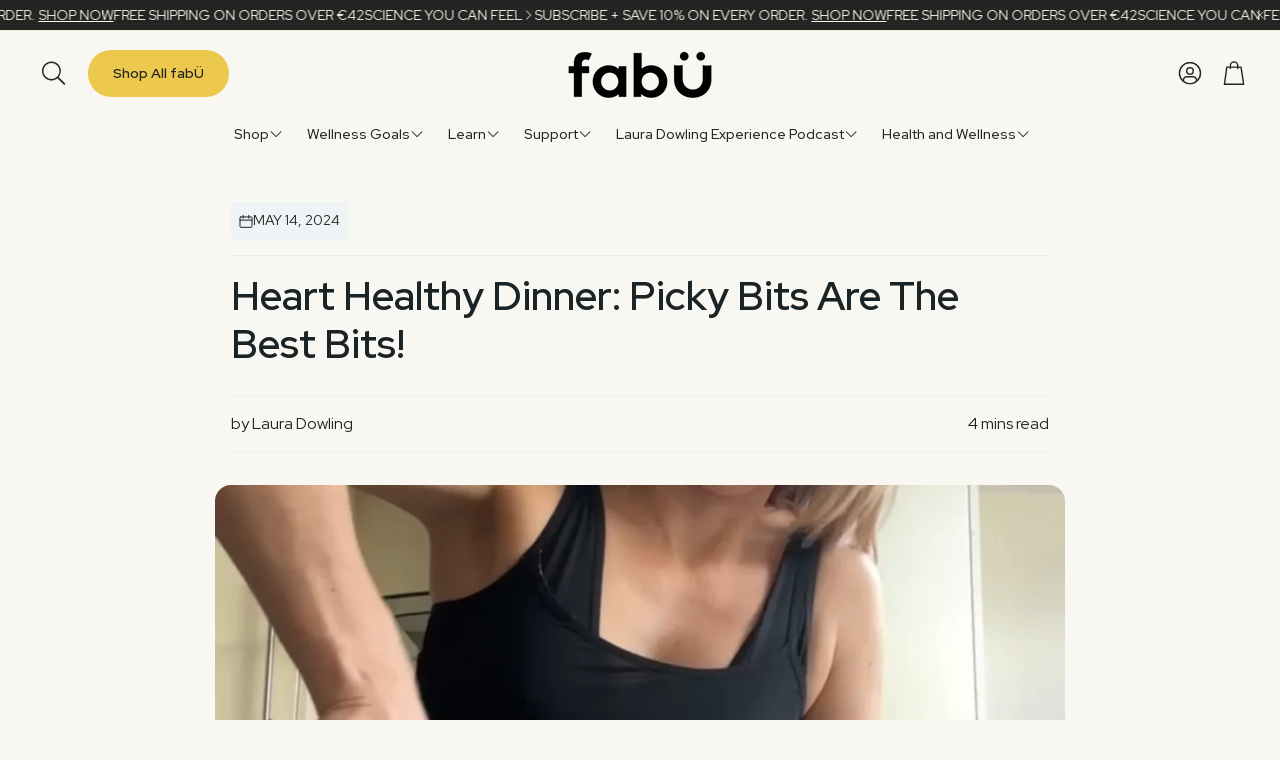

--- FILE ---
content_type: text/html; charset=utf-8
request_url: https://fabuwellness.com/blogs/wellness-blog/heart-healthy-dinner-picky-bits-are-the-best-bits
body_size: 118481
content:
<!doctype html>
<html class="no-js" lang="en">
  <head>
<!-- Start of Shoplift scripts -->
<!-- 2025-06-27T10:41:44.0347280Z -->
<style>.shoplift-hide { opacity: 0 !important; }</style>
<style id="sl-preview-bar-hide">#preview-bar-iframe, #PBarNextFrameWrapper { display: none !important; }</style>
<script type="text/javascript">(function(rootPath, template, themeRole, themeId, isThemePreview){ /* Generated on 2026-01-21T00:45:00.6743595Z */var gt=Object.defineProperty;var mt=(R,x,V)=>x in R?gt(R,x,{enumerable:!0,configurable:!0,writable:!0,value:V}):R[x]=V;var w=(R,x,V)=>mt(R,typeof x!="symbol"?x+"":x,V);(function(){"use strict";var R=document.createElement("style");R.textContent=`#shoplift-preview-control{position:fixed;max-width:332px;height:56px;background-color:#141414;z-index:9999;bottom:20px;display:flex;border-radius:8px;box-shadow:13px 22px 7px #0000,9px 14px 7px #00000003,5px 8px 6px #0000000d,2px 4px 4px #00000017,1px 1px 2px #0000001a,0 0 #0000001a;align-items:center;margin:0 auto;left:16px;right:16px;opacity:0;transform:translateY(20px);visibility:hidden;transition:opacity .4s ease-in-out,transform .4s ease-in-out,visibility 0s .4s}#shoplift-preview-control.visible{opacity:1;transform:translateY(0);visibility:visible;transition:opacity .4s ease-in-out,transform .4s ease-in-out,visibility 0s 0s}#shoplift-preview-control *{font-family:Inter,sans-serif;color:#fff;box-sizing:border-box;font-size:16px}#shoplift-preview-variant-title{font-weight:400;line-height:140%;font-size:16px;text-align:start;letter-spacing:-.16px;flex-grow:1;text-wrap:nowrap;overflow:hidden;text-overflow:ellipsis}#shoplift-preview-variant-selector{position:relative;display:block;padding:6px 0;height:100%;min-width:0;flex:1 1 auto}#shoplift-preview-variant-menu-trigger{border:none;cursor:pointer;width:100%;background-color:transparent;padding:0 16px;border-left:1px solid #333;border-right:1px solid #333;height:100%;display:flex;align-items:center;justify-content:start;gap:8px}#shoplift-preview-variant-selector .menu-variant-label{width:24px;height:24px;border-radius:50%;padding:6px;display:flex;justify-content:center;align-items:center;font-size:12px;font-style:normal;font-weight:600;line-height:100%;letter-spacing:-.12px;flex-shrink:0}#shoplift-preview-variant-selector .preview-variant-menu{position:absolute;bottom:110%;transform:translate3d(0,20px,0);visibility:hidden;pointer-events:none;opacity:0;cursor:pointer;background-color:#141414;border:1px solid #141414;border-radius:6px;width:100%;max-height:156px;overflow-y:auto;box-shadow:0 8px 16px #0003;z-index:1;transition:opacity .3s ease-in-out,transform .3s ease-in-out,visibility 0s .3s}#shoplift-preview-variant-selector .preview-variant-menu.preview-variant-menu__visible{visibility:visible;pointer-events:auto;opacity:100;transform:translateZ(0);transition:opacity .3s ease-in-out,transform .3s ease-in-out,visibility 0s 0s}@media screen and (max-width: 400px){#shoplift-preview-variant-selector .preview-variant-menu{position:fixed;left:0;right:0;width:auto;bottom:110%}}#shoplift-preview-variant-selector .preview-variant-menu .preview-variant-menu--item{padding:12px 16px;display:flex;overflow:hidden}#shoplift-preview-variant-selector .preview-variant-menu .preview-variant-menu--item .menu-variant-label{margin-right:6px}#shoplift-preview-variant-selector .preview-variant-menu .preview-variant-menu--item span{overflow:hidden;text-overflow:ellipsis;text-wrap:nowrap;white-space:nowrap;color:#f6f6f6;font-size:14px;font-style:normal;font-weight:500}#shoplift-preview-variant-selector .preview-variant-menu .preview-variant-menu--item:hover{background-color:#545454}#shoplift-preview-variant-selector .preview-variant-menu .preview-variant-menu--item:last-of-type{border-bottom-left-radius:6px;border-bottom-right-radius:6px}#shoplift-preview-variant-selector .preview-variant-menu .preview-variant-menu--item:first-of-type{border-top-left-radius:6px;border-top-right-radius:6px}#shoplift-preview-control div:has(#shoplift-exit-preview-button){padding:0 16px}#shoplift-exit-preview-button{padding:6px 8px;font-weight:500;line-height:75%;border-radius:4px;background-color:transparent;border:none;text-decoration:none}#shoplift-exit-preview-button:hover{cursor:pointer;background-color:#333}`,document.head.appendChild(R);var x=" daum[ /]| deusu/| yadirectfetcher|(?:^|[^g])news(?!sapphire)|(?<! (?:channel/|google/))google(?!(app|/google| pixel))|(?<! cu)bots?(?:\\b|_)|(?<!(?: ya| yandex|^job|inapp;) ?)search|(?<!(?:lib))http|(?<![hg]m)score|@[a-z][\\w-]+\\.|\\(\\)|\\.com|\\b\\d{13}\\b|^<|^[\\w \\.\\-\\(?:\\):]+(?:/v?\\d+(?:\\.\\d+)?(?:\\.\\d{1,10})*?)?(?:,|$)|^[^ ]{50,}$|^\\d+\\b|^\\w+/[\\w\\(\\)]*$|^active|^ad muncher|^amaya|^avsdevicesdk/|^biglotron|^bot|^bw/|^clamav[ /]|^client/|^cobweb/|^custom|^ddg[_-]android|^discourse|^dispatch/\\d|^downcast/|^duckduckgo|^facebook|^getright/|^gozilla/|^hobbit|^hotzonu|^hwcdn/|^jeode/|^jetty/|^jigsaw|^microsoft bits|^movabletype|^mozilla/\\d\\.\\d \\(compatible;?\\)$|^mozilla/\\d\\.\\d \\w*$|^navermailapp|^netsurf|^offline|^owler|^postman|^python|^rank|^read|^reed|^rest|^rss|^snapchat|^space bison|^svn|^swcd |^taringa|^thumbor/|^track|^valid|^w3c|^webbandit/|^webcopier|^wget|^whatsapp|^wordpress|^xenu link sleuth|^yahoo|^yandex|^zdm/\\d|^zoom marketplace/|^{{.*}}$|admin|analyzer|archive|ask jeeves/teoma|bit\\.ly/|bluecoat drtr|browsex|burpcollaborator|capture|catch|check|chrome-lighthouse|chromeframe|classifier|clean|cloud|crawl|cypress/|dareboost|datanyze|dejaclick|detect|dmbrowser|download|evc-batch/|feed|firephp|gomezagent|headless|httrack|hubspot marketing grader|hydra|ibisbrowser|images|insight|inspect|iplabel|ips-agent|java(?!;)|library|mail\\.ru/|manager|measure|neustar wpm|node|nutch|offbyone|optimize|pageburst|pagespeed|parser|perl|phantomjs|pingdom|powermarks|preview|proxy|ptst[ /]\\d|reputation|resolver|retriever|rexx;|rigor|rss\\b|scan|scrape|server|sogou|sparkler/|speedcurve|spider|splash|statuscake|synapse|synthetic|tools|torrent|trace|transcoder|url|virtuoso|wappalyzer|watch|webglance|webkit2png|whatcms/|zgrab",V=/bot|spider|crawl|http|lighthouse/i,D;function W(){if(D instanceof RegExp)return D;try{D=new RegExp(x,"i")}catch{D=V}return D}function J(c){return!!c&&W().test(c)}class M{constructor(){w(this,"timestamp");this.timestamp=new Date}}class Y extends M{constructor(e,i,s){super();w(this,"type");w(this,"testId");w(this,"hypothesisId");this.type=3,this.testId=e,this.hypothesisId=i,this.timestamp=s}}class Z extends M{constructor(e){super();w(this,"type");w(this,"path");this.type=4,this.path=e}}class Q extends M{constructor(e){super();w(this,"type");w(this,"cart");this.type=5,this.cart=e}}class N extends Error{constructor(){super();w(this,"isBot");this.isBot=!0}}function X(c,t,e){for(const i of t.selectors){const s=c.querySelectorAll(i.cssSelector);for(let r=0;r<s.length;r++)e(t.testId,t.hypothesisId)}q(c,t,(i,s,r,n,o)=>o(s,r),e)}function L(c,t,e){for(const i of t.selectors)U(c,t.testId,t.hypothesisId,i,e??(()=>{}));q(c,t,U,e??(()=>{}))}function F(c){return c.urlPatterns.reduce((t,e)=>{switch(e.operator){case"contains":return t+`.*${e}.*`;case"endsWith":return t+`.*${e}`;case"startsWith":return t+`${e}.*`}},"")}function q(c,t,e,i){new MutationObserver(()=>{for(const r of t.selectors)e(c,t.testId,t.hypothesisId,r,i)}).observe(c.documentElement,{childList:!0,subtree:!0})}function U(c,t,e,i,s){const r=c.querySelectorAll(i.cssSelector);for(let n=0;n<r.length;n++){let o=r.item(n);if(o instanceof HTMLElement&&o.dataset.shoplift!==""){o.dataset.shoplift="";for(const a of i.actions.sort(at))o=tt(c,i.cssSelector,o,a)}}return r.length>0&&s?(s(t,e),!0):!1}function tt(c,t,e,i){switch(i.type){case"innerHtml":e.innerHTML=i.value;break;case"attribute":et(e,i.scope,i.value);break;case"css":it(c,t,i.value);break;case"js":st(c,e,i);break;case"copy":return rt(e);case"remove":ot(e);break;case"move":nt(e,parseInt(i.value));break}return e}function et(c,t,e){c.setAttribute(t,e)}function it(c,t,e){var s;const i=c.createElement("style");i.innerHTML=`${t} { ${e} }`,(s=c.getElementsByTagName("head")[0])==null||s.appendChild(i)}function st(c,t,e){Function("document","element",`"use strict"; ${e.value}`)(c,t)}function rt(c){const t=c.cloneNode(!0);if(!c.parentNode)throw"Can't copy node outside of DOM";return c.parentNode.insertBefore(t,c.nextSibling),t}function ot(c){c.remove()}function nt(c,t){if(t===0)return;const e=Array.prototype.slice.call(c.parentElement.children).indexOf(c),i=Math.min(Math.max(e+t,0),c.parentElement.children.length-1);c.parentElement.children.item(i).insertAdjacentElement(t>0?"afterend":"beforebegin",c)}function at(c,t){return z(c)-z(t)}function z(c){return c.type==="copy"||c.type==="remove"?0:1}var k=(c=>(c[c.Template=0]="Template",c[c.Theme=1]="Theme",c[c.UrlRedirect=2]="UrlRedirect",c[c.Script=3]="Script",c[c.Dom=4]="Dom",c[c.Price=5]="Price",c))(k||{});const lt="data:image/svg+xml,%3csvg%20width='12'%20height='12'%20viewBox='0%200%2012%2012'%20fill='none'%20xmlns='http://www.w3.org/2000/svg'%3e%3cpath%20d='M9.96001%207.90004C9.86501%207.90004%209.77001%207.86504%209.69501%207.79004L6.43501%204.53004C6.19501%204.29004%205.80501%204.29004%205.56501%204.53004L2.30501%207.79004C2.16001%207.93504%201.92001%207.93504%201.77501%207.79004C1.63001%207.64504%201.63001%207.40504%201.77501%207.26004L5.03501%204.00004C5.56501%203.47004%206.43001%203.47004%206.96501%204.00004L10.225%207.26004C10.37%207.40504%2010.37%207.64504%2010.225%207.79004C10.15%207.86004%2010.055%207.90004%209.96001%207.90004Z'%20fill='white'/%3e%3c/svg%3e",ct="data:image/svg+xml,%3csvg%20width='14'%20height='24'%20viewBox='0%200%2014%2024'%20fill='none'%20xmlns='http://www.w3.org/2000/svg'%3e%3cpath%20d='M12.3976%2014.5255C12.2833%2013.8788%2012.0498%2013.3024%2011.6952%2012.7961C11.3416%2012.2898%2010.9209%2011.8353%2010.4353%2011.4317C9.94868%2011.0291%209.43546%2010.6488%208.89565%2010.292C8.48487%2010.049%208.09577%209.78565%207.72637%209.50402C7.35697%209.2224%207.08016%208.89503%206.89694%208.51987C6.71273%208.14471%206.67826%207.69533%206.79055%207.1697C6.86345%206.83216%206.97476%206.54647%207.12351%206.31162C7.27324%206.07778%207.47124%205.89986%207.7175%205.77684C7.96377%205.65483%208.21989%205.59383%208.48389%205.59383C8.88087%205.59383%209.17639%205.7016%209.3734%205.91714C9.56943%206.13268%209.68271%206.42345%209.71424%206.78946C9.74576%207.15547%209.72015%207.55401%209.63839%207.98509C9.55663%208.41617%209.43645%208.84724%209.27687%209.27934L13.5127%208.80149C13.9638%207.52656%2014.1017%206.42447%2013.9264%205.49725C13.751%204.56901%2013.2664%203.85122%2012.4724%203.34491C12.239%203.19648%2011.9779%203.07041%2011.6893%202.96569L12.0026%201.50979L9.86397%200L7.3875%201.50979L7.11169%202.78878C6.65166%202.8874%206.21724%203.01957%205.8114%203.19038C4.85292%203.594%204.06684%204.15115%203.45117%204.86385C2.83452%205.57655%202.42571%206.40108%202.22378%207.33847C2.06616%208.06947%202.04942%208.70796%202.17551%209.25087C2.30061%209.7948%202.52028%2010.2828%202.8355%2010.7139C3.14974%2011.145%203.51816%2011.5344%203.93977%2011.881C4.36039%2012.2288%204.782%2012.5521%205.20164%2012.851C5.68334%2013.1702%206.13844%2013.5169%206.56497%2013.8921C6.99052%2014.2672%207.31954%2014.7125%207.55004%2015.228C7.78055%2015.7445%207.81502%2016.3769%207.65347%2017.1262C7.56482%2017.5389%207.43676%2017.8765%207.27028%2018.1388C7.10381%2018.4011%206.89596%2018.5983%206.64772%2018.7295C6.3985%2018.8606%206.12071%2018.9267%205.8114%2018.9267C5.21641%2018.9267%204.79776%2018.6034%204.62833%2018.1632C4.4589%2017.7229%204.47367%2017.2583%204.60075%2016.5639C4.72782%2015.8705%205.05092%2015.1395%205.37107%2014.3699H1.17665C1.17665%2014.3699%200.207341%2016.1115%200.0310135%2017.6762C-0.0655232%2018.5302%200.0635208%2019.2653%200.41519%2019.8844C0.76686%2020.5036%201.33032%2020.9814%202.10655%2021.319C2.39222%2021.443%202.7104%2021.5447%203.05813%2021.623L2.54589%2024H7.17473L7.7047%2021.5386C8.08493%2021.442%208.43857%2021.3231%208.76562%2021.1787C9.73985%2020.7476%2010.52%2020.1427%2011.1071%2019.3649C11.6932%2018.5871%2012.0873%2017.7291%2012.2892%2016.7917C12.4744%2015.9295%2012.5099%2015.1741%2012.3966%2014.5275L12.3976%2014.5255Z'%20fill='white'/%3e%3c/svg%3e";async function dt(c){let t=c.replace(/-/g,"+").replace(/_/g,"/");for(;t.length%4;)t+="=";const e=atob(t),i=Uint8Array.from(e,n=>n.charCodeAt(0)),s=new Blob([i]).stream().pipeThrough(new DecompressionStream("gzip")),r=await new Response(s).text();return JSON.parse(r)}function O(c,t){return typeof t=="string"&&/\d{4}-\d{2}-\d{2}T\d{2}:\d{2}:\d{2}.\d+(?:Z|[+-]\d+)/.test(t)?new Date(t):t}function H(c,t){return t}function E(c,t=!1,e=!1,i=","){const s=c/100;if(e){const n=Math.round(s).toLocaleString("en-US");return i!==","?n.replace(/,/g,i):n}else{const r=t?",":".",n=s.toFixed(2).split("."),o=parseInt(n[0],10),a=n[1]??"00",l=o.toLocaleString("en-US");return i!==","?`${l.replace(/,/g,i)}${r}${a}`:t?`${l.replace(/,/g,".")}${r}${a}`:`${l}${r}${a}`}}function $(c,t,e,i){const s=t.replace("{{amount}}",E(c,!1,!1)).replace("{{amount_no_decimals}}",E(c,!1,!0)).replace("{{amount_with_comma_separator}}",E(c,!0,!1)).replace("{{amount_no_decimals_with_comma_separator}}",E(c,!0,!0)).replace("{{amount_with_space_separator}}",E(c,!1,!1," ")).replace("{{amount_no_decimals_with_space_separator}}",E(c,!1,!0," ")).replace("{{amount_with_apostrophe_separator}}",E(c,!1,!1,"'")).replace("{{amount_no_decimals_with_apostrophe_separator}}",E(c,!1,!0,"'")).replace("{{amount_with_period_and_space_separator}}",E(c,!1,!1,". ")).replace("{{amount_no_decimals_with_period_and_space_separator}}",E(c,!1,!0,". "));return i?`${s} ${e}`:s}function B(c){return c.replace(/[^\d.,\s-]/g,"").trim()}function ht(c){const t=new Map;for(const[e,i,s]of c.v)t.set(e,{priceInCents:i,compareAtPriceInCents:s});return t}function pt(c,t,e,i){const{priceInCents:s,compareAtPriceInCents:r}=e,{mf:n,c:o,cce:a}=i;if(c.getAttribute("data-sl-attribute-p")===t)c.innerHTML=$(s,n,o,a);else if(c.getAttribute("data-sl-attribute-cap")===t)r<=0||r<=s?c.remove():c.innerHTML=$(r,n,o,a);else if(c.getAttribute("data-sl-attribute-discount")===t&&!(r<=0||r<=s)){const h=Math.round((r-s)/r*100),u=B($(r-s,n,o,!1)),p=c.getAttribute("data-sl-format")||"percent";p==="percent"?c.textContent=`-${h}%`:p==="amount"?c.textContent=`-${u}`:p==="both"&&(c.textContent=`-${h}% (-${u})`)}}function ut(c){const t=[],e={id:"url-pattern",operator:"contains",value:"/"};for(const[i,s,r]of c.v){t.push({id:`p-${i}`,cssSelector:`[data-sl-attribute-p="${i}"]`,urlPatterns:[e],actions:[{id:`p-action-${i}`,type:"innerHtml",scope:"price",value:$(s,c.mf,c.c,c.cce)}]});const n=r<=0||r<=s;if(t.push({id:`cap-${i}`,cssSelector:`[data-sl-attribute-cap="${i}"]`,urlPatterns:[e],actions:[{id:`cap-action-${i}`,type:n?"remove":"innerHtml",scope:"compare-at-price",value:n?"":$(r,c.mf,c.c,c.cce)}]}),!n&&r>s){const o=Math.round((r-s)/r*100),a=B($(r-s,c.mf,c.c,!1));t.push({id:`d-${i}`,cssSelector:`[data-sl-attribute-discount="${i}"]`,urlPatterns:[e],actions:[{id:`d-action-${i}`,type:"js",scope:null,value:`(function(doc, el) {              var format = el.getAttribute('data-sl-format') || 'percent';              if (format === 'percent') {                el.textContent = '-${o}%';              } else if (format === 'amount') {                el.textContent = '-${a}';              } else if (format === 'both') {                el.textContent = '-${o}% (-${a})';              }            })`}]})}}return t}let G=!1;class ft{constructor(t,e,i,s,r,n,o,a,l,h,u){w(this,"DATA_SL_ATTRIBUTE_P","data-sl-attribute-p");w(this,"DATA_SL_TEST_ID","data-sl-test-id");w(this,"VIEWPORT_TRACK_THRESHOLD",.5);w(this,"temporarySessionKey","Shoplift_Session");w(this,"essentialSessionKey","Shoplift_Essential");w(this,"analyticsSessionKey","Shoplift_Analytics");w(this,"priceSelectorsSessionKey","Shoplift_PriceSelectors");w(this,"legacySessionKey");w(this,"cssHideClass");w(this,"testConfigs");w(this,"inactiveTestConfigs");w(this,"testsFilteredByAudience");w(this,"sendPageView");w(this,"shopliftDebug");w(this,"gaConfig");w(this,"getCountryTimeout");w(this,"state");w(this,"shopifyAnalyticsId");w(this,"cookie",document.cookie);w(this,"isSyncing",!1);w(this,"isSyncingGA",!1);w(this,"fetch");w(this,"localStorageSet");w(this,"localStorageGet");w(this,"sessionStorageSet",window.sessionStorage.setItem.bind(window.sessionStorage));w(this,"sessionStorageGet",window.sessionStorage.getItem.bind(window.sessionStorage));w(this,"urlParams",new URLSearchParams(window.location.search));w(this,"device");w(this,"logHistory");w(this,"activeViewportObservers",new Map);w(this,"_priceTestProductIds",null);this.shop=t,this.host=e,this.eventHost=i,this.disableReferrerOverride=a,this.logHistory=[],this.legacySessionKey=`SHOPLIFT_SESSION_${this.shop}`,this.cssHideClass=s?"shoplift-hide":"",this.testConfigs=h.map(d=>({...d,startAt:new Date(d.startAt),statusHistory:d.statusHistory.map(v=>({...v,createdAt:new Date(v.createdAt)}))})),this.inactiveTestConfigs=u,this.sendPageView=!!r,this.shopliftDebug=n===!0,this.gaConfig=o!=={"sendEvents":false,"mode":"gtag"}?o:{sendEvents:!1},this.fetch=window.fetch.bind(window),this.localStorageSet=window.localStorage.setItem.bind(window.localStorage),this.localStorageGet=window.localStorage.getItem.bind(window.localStorage);const p=this.getDeviceType();this.device=p!=="tablet"?p:"mobile",this.state=this.loadState(),this.shopifyAnalyticsId=this.getShopifyAnalyticsId(),this.testsFilteredByAudience=h.filter(d=>d.status=="active"),this.getCountryTimeout=l===1000?1e3:l,this.log("State Loaded",JSON.stringify(this.state))}deriveCategoryFromExistingTests(){if(!this.state.temporary.testCategory&&this.state.essential.visitorTests.length>0){const t=this.state.essential.visitorTests.some(e=>{if(!e.hypothesisId)return!1;const i=this.getHypothesis(e.hypothesisId);return i&&["theme","basicScript","price"].includes(i.type)});this.state.temporary.testCategory=t?"global":"conditional",this.persistTemporaryState(),this.log("Derived test category from existing visitorTests: %s",this.state.temporary.testCategory)}}async init(){var t;try{if(this.log("Shoplift script initializing"),window.Shopify&&window.Shopify.designMode){this.log("Skipping script for design mode");return}if(window.location.href.includes("slScreenshot=true")){this.log("Skipping script for screenshot");return}if(window.location.hostname.endsWith(".edgemesh.com")){this.log("Skipping script for preview");return}if(window.location.href.includes("isShopliftMerchant")){const i=this.urlParams.get("isShopliftMerchant")==="true";this.log("Setting merchant session to %s",i),this.state.temporary.isMerchant=i,this.persistTemporaryState()}if(this.state.temporary.isMerchant){this.log("Setting up preview for merchant"),typeof window.shoplift!="object"&&this.setShopliftStub(),this.state.temporary.previewConfig||this.hidePage(),await this.initPreview(),(t=document.querySelector("#sl-preview-bar-hide"))==null||t.remove();return}if(this.state.temporary.previewConfig=void 0,J(navigator.userAgent))return;if(navigator.userAgent.includes("Chrome/118")){this.log("Random: %o",[Math.random(),Math.random(),Math.random()]);const i=await this.makeRequest({url:`${this.eventHost}/api/v0/events/ip`,method:"get"}).then(s=>s==null?void 0:s.json());this.log(`IP: ${i}`),this.makeRequest({url:`${this.eventHost}/api/v0/logs`,method:"post",data:JSON.stringify(this.debugState(),H)}).catch()}if(this.shopifyAnalyticsId=this.getShopifyAnalyticsId(),this.monitorConsentChange(),this.checkForThemePreview())return;if(!this.disableReferrerOverride&&this.state.temporary.originalReferrer!=null){this.log(`Overriding referrer from '${document.referrer}' to '${this.state.temporary.originalReferrer}'`);const i=this.state.temporary.originalReferrer;delete this.state.temporary.originalReferrer,this.persistTemporaryState(),Object.defineProperty(document,"referrer",{get:()=>i,enumerable:!0,configurable:!0})}if(await this.refreshVisitor(this.shopifyAnalyticsId),await this.handleVisitorTest()){this.log("Redirecting for visitor test");return}this.setShoplift(),this.showPage(),this.ensureCartAttributesForExistingPriceTests(!1),await this.finalize(),console.log("SHOPLIFT SCRIPT INITIALIZED!")}catch(e){if(e instanceof N)return;throw e}finally{typeof window.shoplift!="object"&&this.setShopliftStub()}}getVariantColor(t){switch(t){case"a":return{text:"#141414",bg:"#E2E2E2"};case"b":return{text:"rgba(255, 255, 255, 1)",bg:"rgba(37, 99, 235, 1)"}}}getDefaultVariantTitle(t){return t.title?t.title:t.type==="price"?t.isControl?"Original prices":"Variant prices":t.isControl?"Original":"Untitled variant "+t.label.toUpperCase()}async initPreview(){const t=this.urlParams.get("previewConfig");if(t){this.state.temporary.previewConfig=void 0,this.log("Setting up the preview"),this.log("Found preview config, writing to temporary state");const e=await dt(t);if(this.state.temporary.previewConfig=e,this.state.temporary.previewConfig.testTypeCategory===k.Price){this.hidePage(!0);const s=this.state.temporary.previewConfig;let r=`${this.host}/api/dom-selectors/${s.storeId}/${s.testId}/${s.isDraft||!1}`;s.shopifyProductId&&(r+=`?productId=${s.shopifyProductId}`);const n=await this.makeJsonRequest({method:"get",url:r}).catch(o=>(this.log("Error getting domSelectors",o),null));s.variants.forEach(o=>{var a;return o.domSelectors=(a=n[o.id])==null?void 0:a.domSelectors})}this.persistTemporaryState();const i=new URL(window.location.toString());i.searchParams.delete("previewConfig"),this.queueRedirect(i)}else if(this.state.temporary.previewConfig){this.showPage();const e=this.state.temporary.previewConfig;e.testTypeCategory===k.Template&&this.handleTemplatePreview(e)&&this.initPreviewControls(e),e.testTypeCategory===k.UrlRedirect&&this.handleUrlPreview(e)&&this.initPreviewControls(e),e.testTypeCategory===k.Script&&this.handleScriptPreview(e)&&this.initPreviewControls(e),e.testTypeCategory===k.Price&&await this.handlePricePreview(e)&&this.initPreviewControls(e)}}initPreviewControls(t){document.addEventListener("DOMContentLoaded",()=>{const e=t.variants.find(v=>v.id===t.currentVariant),i=(e==null?void 0:e.label)||"a",s=t.variants,r=document.createElement("div");r.id="shoplift-preview-control";const n=document.createElement("div"),o=document.createElement("img");o.src=ct,o.height=24,o.width=14,n.style.padding="0 16px",n.style.lineHeight="100%",n.appendChild(o),r.appendChild(n);const a=document.createElement("div");a.id="shoplift-preview-variant-selector";const l=document.createElement("button");l.id="shoplift-preview-variant-menu-trigger";const h=document.createElement("div");h.className="menu-variant-label",h.style.backgroundColor=this.getVariantColor(i).bg,h.style.color=this.getVariantColor(i).text,h.innerText=i.toUpperCase(),l.appendChild(h);const u=document.createElement("span");if(u.id="shoplift-preview-variant-title",u.innerText=e?this.getDefaultVariantTitle(e):"Untitled variant "+i.toUpperCase(),l.appendChild(u),s.length>1){const v=document.createElement("img");v.src=lt,v.width=12,v.height=12,v.style.height="12px",v.style.width="12px",l.appendChild(v);const T=document.createElement("div");T.className="preview-variant-menu";for(const m of t.variants.filter(C=>C.id!==t.currentVariant)){const C=document.createElement("div");C.className="preview-variant-menu--item";const A=document.createElement("div");A.className="menu-variant-label",A.style.backgroundColor=this.getVariantColor(m.label).bg,A.style.color=this.getVariantColor(m.label).text,A.style.flexShrink="0",A.innerText=m.label.toUpperCase(),C.appendChild(A);const y=document.createElement("span");y.innerText=this.getDefaultVariantTitle(m),C.appendChild(y),C.addEventListener("click",()=>{this.pickVariant(m.id)}),T.appendChild(C)}a.appendChild(T),l.addEventListener("click",()=>{T.className!=="preview-variant-menu preview-variant-menu__visible"?T.classList.add("preview-variant-menu__visible"):T.classList.remove("preview-variant-menu__visible")}),document.addEventListener("click",m=>{m.target instanceof Element&&!l.contains(m.target)&&T.className==="preview-variant-menu preview-variant-menu__visible"&&T.classList.remove("preview-variant-menu__visible")})}else l.style.pointerEvents="none",h.style.margin="0";a.appendChild(l),r.appendChild(a);const p=document.createElement("div"),d=document.createElement("button");d.id="shoplift-exit-preview-button",d.innerText="Exit",p.appendChild(d),d.addEventListener("click",()=>{this.exitPreview()}),r.appendChild(p),document.body.appendChild(r),requestAnimationFrame(()=>{r.classList.add("visible")})}),this.ensureCartAttributesForExistingPriceTests(!0)}pickVariant(t){var e,i,s,r;if(this.state.temporary.previewConfig){const n=this.state.temporary.previewConfig,o=new URL(window.location.toString());if(n.testTypeCategory===k.UrlRedirect){const a=(e=n.variants.find(l=>l.id===n.currentVariant))==null?void 0:e.redirectUrl;if(o.pathname===a){const l=(i=n.variants.find(h=>h.id===t))==null?void 0:i.redirectUrl;l&&(o.pathname=l)}}if(n.testTypeCategory===k.Template){const a=(s=n.variants.find(l=>l.id===n.currentVariant))==null?void 0:s.pathName;if(a&&o.pathname===a){const l=(r=n.variants.find(h=>h.id===t))==null?void 0:r.pathName;l&&l!==a&&(o.pathname=l)}}n.currentVariant=t,this.persistTemporaryState(),this.queueRedirect(o)}}exitPreview(){var e,i,s,r;const t=new URL(window.location.toString());if(((e=this.state.temporary.previewConfig)==null?void 0:e.testTypeCategory)===k.Template&&t.searchParams.delete("view"),((i=this.state.temporary.previewConfig)==null?void 0:i.testTypeCategory)===k.Script&&t.searchParams.delete("slVariant"),((s=this.state.temporary.previewConfig)==null?void 0:s.testTypeCategory)===k.UrlRedirect){const o=this.state.temporary.previewConfig.variants.filter(l=>!l.isControl&&l.redirectUrl!==null).map(l=>l.redirectUrl),a=(r=this.state.temporary.previewConfig.variants.find(l=>l.label==="a"))==null?void 0:r.redirectUrl;o.includes(t.pathname)&&a&&(t.pathname=a)}this.state.temporary.previewConfig=void 0,this.persistTemporaryState(),this.hidePage(),this.queueRedirect(t)}handleTemplatePreview(t){const e=t.currentVariant,i=t.variants.find(a=>a.id===e);if(!i)return!1;const s=t.variants.find(a=>a.isControl);if(!s)return!1;this.log("Setting up template preview for type",s.type);const r=new URL(window.location.toString()),n=r.searchParams.get("view"),o=i.type===s.type;return!o&&!i.isControl&&template.suffix===s.affix&&this.typeFromTemplate()===s.type&&i.pathName!==null?(this.log("Hit control template type, redirecting to the variant url"),this.hidePage(),r.pathname=i.pathName,this.queueRedirect(r),!0):(!i.isControl&&this.typeFromTemplate()==i.type&&template.suffix===s.affix&&o&&n!==(i.affix||"__DEFAULT__")&&(this.log("Template type and affix match control, updating the view param"),r.searchParams.delete("view"),this.log("Setting the new viewParam to",i.affix||"__DEFAULT__"),this.hidePage(),r.searchParams.set("view",i.affix||"__DEFAULT__"),this.queueRedirect(r)),n!==null&&n!==i.affix&&(r.searchParams.delete("view"),this.hidePage(),this.queueRedirect(r)),!0)}handleUrlPreview(t){var n;const e=t.currentVariant,i=t.variants.find(o=>o.id===e),s=(n=t.variants.find(o=>o.isControl))==null?void 0:n.redirectUrl;if(!i)return!1;this.log("Setting up URL redirect preview");const r=new URL(window.location.toString());return r.pathname===s&&!i.isControl&&i.redirectUrl!==null&&(this.log("Url matches control, redirecting"),this.hidePage(),r.pathname=i.redirectUrl,this.queueRedirect(r)),!0}handleScriptPreview(t){const e=t.currentVariant,i=t.variants.find(n=>n.id===e);if(!i)return!1;this.log("Setting up script preview");const s=new URL(window.location.toString());return s.searchParams.get("slVariant")!==i.id&&(this.log("current id doesn't match the variant, redirecting"),s.searchParams.delete("slVariant"),this.log("Setting the new slVariantParam"),this.hidePage(),s.searchParams.set("slVariant",i.id),this.queueRedirect(s)),!0}async handlePricePreview(t){const e=t.currentVariant,i=t.variants.find(s=>s.id===e);return i?(this.log("Setting up price preview"),i.domSelectors&&i.domSelectors.length>0&&(L(document,{testId:t.testId,hypothesisId:i.id,selectors:i.domSelectors}),this.ensureCartAttributesForExistingPriceTests(!0)),!0):!1}async finalize(){const t=await this.getCartState();t!==null&&this.queueCartUpdate(t),this.pruneStateAndSave(),await this.syncAllEvents()}setShoplift(){this.log("Setting up public API");const e=this.urlParams.get("slVariant")==="true",i=e?null:this.urlParams.get("slVariant");window.shoplift={isHypothesisActive:async s=>{if(this.log("Script checking variant for hypothesis '%s'",s),e)return this.log("Forcing variant for hypothesis '%s'",s),!0;if(i!==null)return this.log("Forcing hypothesis '%s'",i),s===i;const r=this.testConfigs.find(o=>o.hypotheses.some(a=>a.id===s));if(!r)return this.log("No test found for hypothesis '%s'",s),!1;const n=this.state.essential.visitorTests.find(o=>o.testId===r.id);return n?(this.log("Active visitor test found",s),n.hypothesisId===s):(await this.manuallySplitVisitor(r),this.testConfigs.some(o=>o.hypotheses.some(a=>a.id===s&&this.state.essential.visitorTests.some(l=>l.hypothesisId===a.id))))},setAnalyticsConsent:async s=>{await this.onConsentChange(s,!0)},getVisitorData:()=>({visitor:this.state.analytics.visitor,visitorTests:this.state.essential.visitorTests.filter(s=>!s.isInvalid).map(s=>{const{shouldSendToGa:r,savedAt:n,...o}=s;return o})})}}setShopliftStub(){this.log("Setting up stubbed public API");const e=this.urlParams.get("slVariant")==="true",i=e?null:this.urlParams.get("slVariant");window.shoplift={isHypothesisActive:s=>Promise.resolve(e||s===i),setAnalyticsConsent:()=>Promise.resolve(),getVisitorData:()=>({visitor:null,visitorTests:[]})}}async manuallySplitVisitor(t){this.log("Starting manual split for test '%s'",t.id),await this.handleVisitorTest([t]),this.saveState(),this.syncAllEvents()}async handleVisitorTest(t){await this.filterTestsByAudience(this.testConfigs,this.state.analytics.visitor??this.buildBaseVisitor(),this.state.essential.visitorTests),this.deriveCategoryFromExistingTests(),this.clearStaleReservations();let e=t?t.filter(i=>this.testsFilteredByAudience.some(s=>s.id===i.id)):[...this.testsForUrl(this.testsFilteredByAudience),...this.domTestsForUrl(this.testsFilteredByAudience)];try{if(e.length===0)return this.log("No tests found"),!1;this.log("Checking for existing visitor test on page");const i=this.getCurrentVisitorHypothesis(e);if(i){this.log("Found current visitor test");const a=this.considerRedirect(i);return a&&(this.log("Redirecting for current visitor test"),this.redirect(i)),a}const s=this.getReservationForCurrentPage();if(s){this.log("Found matching reservation for current page: %s",s.testId);const a=this.getHypothesis(s.hypothesisId);if(a){a.type!=="price"&&this.realizeReservationForCriteria(s.entryCriteriaKey);const l=this.considerRedirect(a);return l&&this.redirect(a),l}}this.log("No active test relation for test page");const r=this.testsForUrl(this.inactiveTestConfigs.filter(a=>this.testIsPaused(a)&&a.hypotheses.some(l=>this.state.essential.visitorTests.some(h=>h.hypothesisId===l.id)))).map(a=>a.id);if(r.length>0)return this.log("Visitor has paused tests for test page, skipping test assignment: %o",r),!1;if(!this.state.temporary.testCategory){const a=this.testsFilteredByAudience.filter(h=>this.isGlobalEntryCriteria(this.getEntryCriteriaKey(h))),l=this.testsFilteredByAudience.filter(h=>!this.isGlobalEntryCriteria(this.getEntryCriteriaKey(h)));if(this.log("Category dice roll - global tests: %o, conditional tests: %o",a.map(h=>({id:h.id,title:h.title,criteria:this.getEntryCriteriaKey(h)})),l.map(h=>({id:h.id,title:h.title,criteria:this.getEntryCriteriaKey(h)}))),a.length>0&&l.length>0){const h=a.length,u=l.length,p=h+u,d=Math.random()*p;this.state.temporary.testCategory=d<h?"global":"conditional",this.log("Category dice roll: rolled %.2f of %d (global weight: %d, conditional weight: %d), selected '%s'",d,p,h,u,this.state.temporary.testCategory)}else a.length>0?(this.state.temporary.testCategory="global",this.log("Only global tests available, setting category to global")):(this.state.temporary.testCategory="conditional",this.log("Only conditional tests available, setting category to conditional"));this.persistTemporaryState()}const n=this.state.temporary.testCategory;if(this.log("Visitor test category: %s",n),n==="global"){const a=this.testsFilteredByAudience.filter(l=>!this.isGlobalEntryCriteria(this.getEntryCriteriaKey(l)));for(const l of a)this.markTestAsBlocked(l,"category:global");e=e.filter(l=>this.isGlobalEntryCriteria(this.getEntryCriteriaKey(l)))}else{const a=this.testsFilteredByAudience.filter(l=>this.isGlobalEntryCriteria(this.getEntryCriteriaKey(l)));for(const l of a)this.markTestAsBlocked(l,"category:conditional");e=e.filter(l=>!this.isGlobalEntryCriteria(this.getEntryCriteriaKey(l)))}if(e.length===0)return this.log("No tests remaining after category filter"),!1;this.createReservations(e);const o=this.getReservationForCurrentPage();if(o&&!o.isRealized){const a=this.getHypothesis(o.hypothesisId);if(a){a.type!=="price"&&this.realizeReservationForCriteria(o.entryCriteriaKey);const l=this.considerRedirect(a);return l&&(this.log("Redirecting for new test"),this.redirect(a)),l}}return!1}finally{this.includeInDomTests(),this.saveState()}}includeInDomTests(){this.applyControlForAudienceFilteredPriceTests();const t=this.getDomTestsForCurrentUrl(),e=this.getVisitorDomHypothesis(t);for(const i of t){this.log("Evaluating dom test '%s'",i.id);const s=i.hypotheses.some(d=>d.type==="price");if(this.state.essential.visitorTests.find(d=>d.testId===i.id&&d.isInvalid&&!d.hypothesisId)){if(this.log("Visitor is blocked from test '%s', applying control prices if price test",i.id),s){const d=i.hypotheses.find(v=>v.isControl);d!=null&&d.priceData&&(this.applyPriceTestWithMapLookup(i.id,d,[d],()=>{this.log("Control prices applied for blocked visitor, no metrics tracked")}),this.updatePriceTestHiddenInputs(i.id,"control",!1))}continue}const n=this.getReservationForTest(i.id);let o=null,a=!1;const l=e.find(d=>i.hypotheses.some(v=>d.id===v.id));if(n)o=this.getHypothesis(n.hypothesisId)??null,this.log("Using reserved hypothesis '%s' for test '%s'",n.hypothesisId,i.id);else if(l)o=l,this.log("Using existing hypothesis assignment for test '%s'",i.id);else if(s){const d=this.visitorActiveTestTypeWithReservations();d?(a=!0,this.log("Visitor already in test type '%s', treating as non-test for price test '%s'",d,i.id)):o=this.pickHypothesis(i)}else o=this.pickHypothesis(i);if(a&&s){const d=i.hypotheses.find(v=>v.isControl);d!=null&&d.priceData&&(this.log("Applying control prices for non-test visitor on price test '%s' (Map-based)",i.id),this.applyPriceTestWithMapLookup(i.id,d,[d],()=>{this.log("Control prices applied for non-test visitor, no metrics tracked")}),this.updatePriceTestHiddenInputs(i.id,"control",!1));continue}if(!o){this.log("Failed to pick hypothesis for test");continue}const h=i.bayesianRevision??4,u=o.type==="price",p=h>=5;if(u&&p){if(this.log(`Price test with Map-based lookup (v${h}): ${i.id}`),!o.priceData){this.log("No price data for hypothesis '%s', skipping",o.id);continue}const d=o.isControl?"control":"variant";this.log(`Setting up Map-based price test for ${d} (test: ${i.id})`),this.applyPriceTestWithMapLookup(i.id,o,i.hypotheses,v=>{const T=this.getReservationForTest(v);T&&!T.isRealized&&T.entryCriteriaKey?this.realizeReservationForCriteria(T.entryCriteriaKey):this.queueAddVisitorToTest(v,o),this.saveState(),this.queuePageView(window.location.pathname),this.syncAllEvents()});continue}if(u&&!p){this.log(`Price test without viewport tracking (v${h}): ${i.id}`);const d=this.getDomSelectorsForHypothesis(o);if(d.length===0)continue;L(document,{testId:i.id,hypothesisId:o.id,selectors:d},v=>{this.queueAddVisitorToTest(v,o),this.saveState(),this.queuePageView(window.location.pathname),this.syncAllEvents()});continue}if(!o.domSelectors||o.domSelectors.length===0){this.log("No selectors found, skipping hypothesis");continue}L(document,{testId:i.id,hypothesisId:o.id,selectors:o.domSelectors},d=>{this.queueAddVisitorToTest(d,o),this.saveState(),this.queuePageView(window.location.pathname),this.syncAllEvents()})}}considerRedirect(t){if(this.log("Considering redirect for hypothesis '%s'",t.id),t.isControl)return this.log("Skipping redirect for control"),!1;if(t.type==="basicScript"||t.type==="manualScript")return this.log("Skipping redirect for script test"),!1;const e=this.state.essential.visitorTests.find(n=>n.hypothesisId===t.id),i=new URL(window.location.toString()),r=new URLSearchParams(window.location.search).get("view");if(t.type==="theme"){if(!(t.themeId===themeId)){if(this.log("Theme id '%s' is not hypothesis theme ID '%s'",t.themeId,themeId),e&&e.themeId!==t.themeId&&(e.themeId===themeId||!this.isThemePreview()))this.log("On old theme, redirecting and updating local visitor"),e.themeId=t.themeId;else if(this.isThemePreview())return this.log("On non-test theme, skipping redirect"),!1;return this.log("Hiding page to redirect for theme test"),this.hidePage(),!0}return!1}else if(t.type!=="dom"&&t.type!=="price"&&t.affix!==template.suffix&&t.affix!==r||t.redirectPath&&!i.pathname.endsWith(t.redirectPath))return this.log("Hiding page to redirect for template test"),this.hidePage(),!0;return this.log("Not redirecting"),!1}redirect(t){if(this.log("Redirecting to hypothesis '%s'",t.id),t.isControl)return;const e=new URL(window.location.toString());if(e.searchParams.delete("view"),t.redirectPath){const i=RegExp("^(/w{2}-w{2})/").exec(e.pathname);if(i&&i.length>1){const s=i[1];e.pathname=`${s}${t.redirectPath}`}else e.pathname=t.redirectPath}else t.type==="theme"?(e.searchParams.set("_ab","0"),e.searchParams.set("_fd","0"),e.searchParams.set("_sc","1"),e.searchParams.set("preview_theme_id",t.themeId.toString())):t.type!=="urlRedirect"&&e.searchParams.set("view",t.affix);this.queueRedirect(e)}async refreshVisitor(t){if(t===null||!this.state.essential.isFirstLoad||!this.testConfigs.some(i=>i.visitorOption!=="all"))return;this.log("Refreshing visitor"),this.hidePage();const e=await this.getVisitor(t);e&&e.id&&this.updateLocalVisitor(e)}buildBaseVisitor(){return{shopifyAnalyticsId:this.shopifyAnalyticsId,device:this.device,country:null,...this.state.essential.initialState}}getInitialState(){const t=this.getUTMValue("utm_source")??"",e=this.getUTMValue("utm_medium")??"",i=this.getUTMValue("utm_campaign")??"",s=this.getUTMValue("utm_content")??"",r=window.document.referrer,n=this.device;return{createdAt:new Date,utmSource:t,utmMedium:e,utmCampaign:i,utmContent:s,referrer:r,device:n}}checkForThemePreview(){var t,e;return this.log("Checking for theme preview"),window.location.hostname.endsWith(".shopifypreview.com")?(this.log("on shopify preview domain"),this.clearThemeBar(!0,!1,this.state),(t=document.querySelector("#sl-preview-bar-hide"))==null||t.remove(),!1):this.isThemePreview()?this.state.essential.visitorTests.some(i=>i.isThemeTest&&i.hypothesisId!=null&&this.getHypothesis(i.hypothesisId)&&i.themeId===themeId)?(this.log("On active theme test, removing theme bar"),this.clearThemeBar(!1,!0,this.state),!1):this.state.essential.visitorTests.some(i=>i.isThemeTest&&i.hypothesisId!=null&&!this.getHypothesis(i.hypothesisId)&&i.themeId===themeId)?(this.log("Visitor is on an inactive theme test, redirecting to main theme"),this.redirectToMainTheme(),!0):this.state.essential.isFirstLoad?(this.log("No visitor found on theme preview, redirecting to main theme"),this.redirectToMainTheme(),!0):this.inactiveTestConfigs.some(i=>i.hypotheses.some(s=>s.themeId===themeId))?(this.log("Current theme is an inactive theme test, redirecting to main theme"),this.redirectToMainTheme(),!0):this.testConfigs.some(i=>i.hypotheses.some(s=>s.themeId===themeId))?(this.log("Falling back to clearing theme bar"),this.clearThemeBar(!1,!0,this.state),!1):(this.log("No tests on current theme, skipping script"),this.clearThemeBar(!0,!1,this.state),(e=document.querySelector("#sl-preview-bar-hide"))==null||e.remove(),!0):(this.log("Not on theme preview"),this.clearThemeBar(!0,!1,this.state),!1)}redirectToMainTheme(){this.hidePage();const t=new URL(window.location.toString());t.searchParams.set("preview_theme_id",""),this.queueRedirect(t)}testsForUrl(t){const e=new URL(window.location.href),i=this.typeFromTemplate();return t.filter(s=>s.hypotheses.some(r=>r.type!=="dom"&&r.type!=="price"&&(r.isControl&&r.type===i&&r.affix===template.suffix||r.type==="theme"||r.isControl&&r.type==="urlRedirect"&&r.redirectPath&&e.pathname.endsWith(r.redirectPath)||r.type==="basicScript"))&&(s.ignoreTestViewParameterEnforcement||!e.searchParams.has("view")||s.hypotheses.map(r=>r.affix).includes(e.searchParams.get("view")??"")))}domTestsForUrl(t){const e=new URL(window.location.href);return t.filter(i=>i.hypotheses.some(s=>s.type!=="dom"&&s.type!=="price"?!1:s.type==="price"&&s.priceData&&s.priceData.v.length>0?!0:s.domSelectors&&s.domSelectors.some(r=>new RegExp(F(r)).test(e.toString()))))}async filterTestsByAudience(t,e,i){const s=[];let r=e.country;!r&&t.some(n=>n.requiresCountry&&!i.some(o=>o.testId===n.id))&&(this.log("Hiding page to check geoip"),this.hidePage(),r=await this.makeJsonRequest({method:"get",url:`${this.eventHost}/api/v0/visitors/get-country`,signal:AbortSignal.timeout(this.getCountryTimeout)}).catch(n=>(this.log("Error getting country",n),null)));for(const n of t){if(this.log("Checking audience for test '%s'",n.id),this.state.essential.visitorTests.some(l=>l.testId===n.id&&l.hypothesisId==null)){console.log(`Skipping blocked test '${n.id}'`);continue}const o=this.visitorCreatedDuringTestActive(n.statusHistory);(i.some(l=>l.testId===n.id&&(n.device==="all"||n.device===e.device&&n.device===this.device))||this.isTargetAudience(n,e,o,r))&&(this.log("Visitor is in audience for test '%s'",n.id),s.push(n))}this.testsFilteredByAudience=s}isTargetAudience(t,e,i,s){const r=this.getChannel(e);return(t.device==="all"||t.device===e.device&&t.device===this.device)&&(t.visitorOption==="all"||t.visitorOption==="new"&&i||t.visitorOption==="returning"&&!i)&&(t.targetAudiences.length===0||t.targetAudiences.reduce((n,o)=>n||o.reduce((a,l)=>a&&l(e,i,r,s),!0),!1))}visitorCreatedDuringTestActive(t){let e="";for(const i of t){if(this.state.analytics.visitor!==null&&this.state.analytics.visitor.createdAt<i.createdAt||this.state.essential.initialState.createdAt<i.createdAt)break;e=i.status}return e==="active"}getDomTestsForCurrentUrl(){return this.domTestsForUrl(this.testsFilteredByAudience)}getCurrentVisitorHypothesis(t){return t.flatMap(e=>e.hypotheses).find(e=>e.type!=="dom"&&e.type!=="price"&&this.state.essential.visitorTests.some(i=>i.hypothesisId===e.id))}getVisitorDomHypothesis(t){return t.flatMap(e=>e.hypotheses).filter(e=>(e.type==="dom"||e.type==="price")&&this.state.essential.visitorTests.some(i=>i.hypothesisId===e.id))}getHypothesis(t){return this.testConfigs.filter(e=>e.hypotheses.some(i=>i.id===t)).map(e=>e.hypotheses.find(i=>i.id===t))[0]}getDomSelectorsForHypothesis(t){if(!t)return[];if(t.domSelectors&&t.domSelectors.length>0)return t.domSelectors;if(t.priceData){const e=`${this.priceSelectorsSessionKey}_${t.id}`;try{const s=sessionStorage.getItem(e);if(s){const r=JSON.parse(s);return t.domSelectors=r,this.log("Loaded %d price selectors from cache for hypothesis '%s'",r.length,t.id),r}}catch{}const i=ut(t.priceData);t.domSelectors=i;try{sessionStorage.setItem(e,JSON.stringify(i)),this.log("Generated and cached %d price selectors for hypothesis '%s'",i.length,t.id)}catch{this.log("Generated %d price selectors for hypothesis '%s' (cache unavailable)",i.length,t.id)}return i}return[]}hasThemeTest(t){return t.some(e=>e.hypotheses.some(i=>i.type==="theme"))}hasTestThatIsNotThemeTest(t){return t.some(e=>e.hypotheses.some(i=>i.type!=="theme"&&i.type!=="dom"&&i.type!=="price"))}hasThemeAndOtherTestTypes(t){return this.hasThemeTest(t)&&this.hasTestThatIsNotThemeTest(t)}testIsPaused(t){return t.status==="paused"||t.status==="incompatible"||t.status==="suspended"}visitorActiveTestType(){const t=this.state.essential.visitorTests.filter(e=>this.testConfigs.some(i=>i.hypotheses.some(s=>s.id==e.hypothesisId)));return t.length===0?null:t.some(e=>e.isThemeTest)?"theme":"templateOrUrlRedirect"}getReservationType(t){return t==="price"||this.isTemplateTestType(t)?"deferred":"immediate"}isTemplateTestType(t){return["product","collection","landing","index","cart","search","blog","article","collectionList"].includes(t)}getEntryCriteriaKey(t){const e=t.hypotheses.find(i=>i.isControl);if(!e)return`unknown:${t.id}`;switch(e.type){case"theme":return"global:theme";case"basicScript":return"global:autoApi";case"price":return"global:price";case"manualScript":return`conditional:manualApi:${t.id}`;case"urlRedirect":return`conditional:url:${e.redirectPath||"unknown"}`;default:return`conditional:template:${e.type}`}}isGlobalEntryCriteria(t){return t.startsWith("global:")}groupTestsByEntryCriteria(t){const e=new Map;for(const i of t){const s=this.getEntryCriteriaKey(i),r=e.get(s)||[];r.push(i),e.set(s,r)}return e}doesCurrentPageMatchEntryCriteria(t){if(this.isGlobalEntryCriteria(t))return!0;if(t==="conditional:manualApi")return!1;if(t.startsWith("conditional:url:")){const e=t.replace("conditional:url:","");return window.location.pathname.endsWith(e)}if(t.startsWith("conditional:template:")){const e=t.replace("conditional:template:","");return this.typeFromTemplate()===e}return!1}hasActiveReservation(){const t=this.getActiveReservations();return Object.values(t).some(e=>!e.isRealized)}getActiveReservation(){const t=this.getActiveReservations();return Object.values(t).find(e=>!e.isRealized)??null}clearStaleReservations(){const t=this.state.temporary.testReservations;if(!t)return;let e=!1;for(const[i,s]of Object.entries(t)){const r=this.testConfigs.find(o=>o.id===s.testId);if(!r){this.log("Test '%s' no longer in config, clearing reservation for criteria '%s'",s.testId,i),delete t[i],e=!0;continue}if(r.status!=="active"){this.log("Test '%s' status is '%s', clearing reservation for criteria '%s'",s.testId,r.status,i),delete t[i],e=!0;continue}this.testsFilteredByAudience.some(o=>o.id===s.testId)||(this.log("Visitor no longer passes audience for test '%s', clearing reservation for criteria '%s'",s.testId,i),delete t[i],e=!0)}e&&this.persistTemporaryState()}createReservations(t){if(this.state.temporary.testReservations||(this.state.temporary.testReservations={}),this.state.temporary.rolledEntryCriteria||(this.state.temporary.rolledEntryCriteria=[]),this.state.temporary.testCategory==="global"){this.createSingleReservation(t,"global");return}const i=t.filter(o=>this.doesCurrentPageMatchEntryCriteria(this.getEntryCriteriaKey(o))),s=t.filter(o=>!this.doesCurrentPageMatchEntryCriteria(this.getEntryCriteriaKey(o)));this.log("Conditional tests split - matching current page: %d, not matching: %d",i.length,s.length),i.length>0&&this.log("Tests matching current page (same pool): %o",i.map(o=>({id:o.id,title:o.title,criteria:this.getEntryCriteriaKey(o)})));const r="conditional:current-page";if(i.length>0&&!this.state.temporary.rolledEntryCriteria.includes(r)){this.createSingleReservation(i,r);for(const o of i){const a=this.getEntryCriteriaKey(o);this.state.temporary.rolledEntryCriteria.includes(a)||this.state.temporary.rolledEntryCriteria.push(a)}}const n=this.groupTestsByEntryCriteria(s);for(const[o,a]of n){if(this.state.temporary.rolledEntryCriteria.includes(o)){this.log("Already rolled for criteria '%s', skipping",o);continue}if(a.some(m=>this.state.essential.visitorTests.some(C=>C.testId===m.id))){this.log("Visitor already has VT for criteria '%s', skipping",o),this.state.temporary.rolledEntryCriteria.push(o);continue}const h=[...a].sort((m,C)=>m.id.localeCompare(C.id));this.log("Test dice roll for criteria '%s' - available tests: %o",o,h.map(m=>({id:m.id,title:m.title})));const u=Math.floor(Math.random()*h.length),p=h[u];this.log("Test dice roll: picked index %d of %d, selected test '%s' (%s)",u+1,a.length,p.id,p.title);const d=this.pickHypothesis(p);if(!d){this.log("No hypothesis picked for test '%s'",p.id);continue}const v=this.getReservationType(d.type),T={testId:p.id,hypothesisId:d.id,testType:d.type,reservationType:v,isThemeTest:d.type==="theme",themeId:d.themeId,createdAt:new Date,isRealized:!1,entryCriteriaKey:o};this.state.temporary.testReservations[o]=T,this.state.temporary.rolledEntryCriteria.push(o),this.log("Created %s reservation for test '%s' (criteria: %s)",v,p.id,o);for(const m of a)m.id!==p.id&&this.markTestAsBlocked(m,o)}this.persistTemporaryState()}createSingleReservation(t,e){if(this.state.temporary.rolledEntryCriteria.includes(e)){this.log("Already rolled for pool '%s', skipping",e);return}if(t.some(u=>this.state.essential.visitorTests.some(p=>p.testId===u.id&&!p.isInvalid))){this.log("Visitor already has VT for pool '%s', skipping",e),this.state.temporary.rolledEntryCriteria.push(e);return}if(t.length===0){this.log("No tests in pool '%s'",e);return}const s=[...t].sort((u,p)=>u.id.localeCompare(p.id));this.log("Test dice roll for pool '%s' - available tests: %o",e,s.map(u=>({id:u.id,title:u.title,criteria:this.getEntryCriteriaKey(u)})));const r=Math.floor(Math.random()*s.length),n=s[r];this.log("Test dice roll: picked index %d of %d, selected test '%s' (%s)",r,t.length,n.id,n.title);const o=this.pickHypothesis(n);if(!o){this.log("No hypothesis picked for test '%s'",n.id);return}const a=this.getReservationType(o.type),l=this.getEntryCriteriaKey(n),h={testId:n.id,hypothesisId:o.id,testType:o.type,reservationType:a,isThemeTest:o.type==="theme",themeId:o.themeId,createdAt:new Date,isRealized:!1,entryCriteriaKey:l};this.state.temporary.testReservations[l]=h,this.state.temporary.rolledEntryCriteria.push(e),this.log("Created %s reservation for test '%s' from pool '%s' (criteria: %s)",a,n.id,e,l);for(const u of t)u.id!==n.id&&this.markTestAsBlocked(u,`pool:${e}`);this.persistTemporaryState()}markTestAsBlocked(t,e){this.state.essential.visitorTests.some(i=>i.testId===t.id)||(this.log("Blocking visitor from test '%s' (reason: %s)",t.id,e),this.state.essential.visitorTests.push({createdAt:new Date,testId:t.id,hypothesisId:null,isThemeTest:t.hypotheses.some(i=>i.type==="theme"),shouldSendToGa:!1,isSaved:!0,isInvalid:!0,themeId:void 0}))}realizeReservationForCriteria(t){var s;const e=(s=this.state.temporary.testReservations)==null?void 0:s[t];if(!e)return this.log("No reservation found for criteria '%s'",t),!1;if(e.isRealized)return this.log("Reservation already realized for criteria '%s'",t),!1;if(this.state.essential.visitorTests.some(r=>r.testId===e.testId&&!r.isInvalid))return this.log("Visitor already assigned to test '%s'",e.testId),!1;const i=this.getHypothesis(e.hypothesisId);return i?(e.isRealized=!0,this.persistTemporaryState(),this.queueAddVisitorToTest(e.testId,i),this.saveState(),this.log("Realized reservation for test '%s' (criteria: %s)",e.testId,t),!0):(this.log("Hypothesis '%s' not found",e.hypothesisId),!1)}getActiveReservations(){return this.state.temporary.testReservations??{}}getReservationForCurrentPage(){const t=this.getActiveReservations();for(const[e,i]of Object.entries(t)){if(i.isRealized)continue;const s=this.testConfigs.find(r=>r.id===i.testId);if(!(!s||s.status!=="active")&&this.doesCurrentPageMatchEntryCriteria(e))return i}return null}getReservationForTest(t){const e=this.getActiveReservations();return Object.values(e).find(i=>i.testId===t)??null}getReservationTestType(){const t=this.getActiveReservations(),e=Object.values(t);if(e.length===0)return null;for(const i of e)if(i.isThemeTest)return"theme";for(const i of e)if(i.testType==="price")return"price";return e.some(i=>!i.isRealized)?"templateOrUrlRedirect":null}hasPriceTests(t){return t.some(e=>e.hypotheses.some(i=>i.type==="price"))}getPriceTestProductIds(){var e;if(this._priceTestProductIds)return this._priceTestProductIds;const t=new Set;for(const i of this.testConfigs)for(const s of i.hypotheses)if(s.type==="price"){for(const r of s.domSelectors||[]){const n=r.cssSelector.match(/data-sl-attribute-(?:p|cap)="(\d+)"/);n!=null&&n[1]&&t.add(n[1])}if((e=s.priceData)!=null&&e.v)for(const[r]of s.priceData.v)t.add(r)}return this._priceTestProductIds=t,this.log("Built price test product ID cache with %d products",t.size),t}isProductInAnyPriceTest(t){return this.getPriceTestProductIds().has(t)}visitorActiveTestTypeWithReservations(){const t=this.getActiveReservations();for(const r of Object.values(t)){if(r.isThemeTest)return"theme";if(r.testType==="price")return"price"}if(Object.values(t).some(r=>!r.isRealized)){if(this.state.temporary.testCategory==="global")for(const n of Object.values(t)){if(n.testType==="theme")return"theme";if(n.testType==="price")return"price";if(n.testType==="basicScript")return"theme"}return"templateOrUrlRedirect"}const i=this.state.essential.visitorTests.filter(r=>!r.isInvalid&&this.testConfigs.some(n=>n.hypotheses.some(o=>o.id===r.hypothesisId)));return i.length===0?null:i.some(r=>{const n=this.getHypothesis(r.hypothesisId);return(n==null?void 0:n.type)==="price"})?"price":i.some(r=>r.isThemeTest)?"theme":"templateOrUrlRedirect"}applyControlForAudienceFilteredPriceTests(){const t=this.testConfigs.filter(s=>s.status==="active"&&s.hypotheses.some(r=>r.type==="price"));if(t.length===0)return;const e=this.testsFilteredByAudience.filter(s=>s.hypotheses.some(r=>r.type==="price")),i=t.filter(s=>!e.some(r=>r.id===s.id));if(i.length!==0){this.log("Found %d price tests filtered by audience, applying control selectors",i.length);for(const s of i){const r=s.hypotheses.find(l=>l.isControl),n=this.getDomSelectorsForHypothesis(r);if(n.length===0){this.log("No control selectors for audience-filtered price test '%s'",s.id);continue}const o=new URL(window.location.href);n.some(l=>{try{return new RegExp(F(l)).test(o.toString())}catch{return!1}})&&(this.log("Applying control selectors for audience-filtered price test '%s'",s.id),L(document,{testId:s.id,hypothesisId:r.id,selectors:n},()=>{this.log("Control selectors applied for audience-filtered visitor, no metrics tracked")}),this.updatePriceTestHiddenInputs(s.id,"control",!1))}}}pickHypothesis(t){let e=Math.random();const i=t.hypotheses.reduce((r,n)=>r+n.visitorCount,0);return t.hypotheses.sort((r,n)=>r.isControl?n.isControl?0:-1:n.isControl?1:0).reduce((r,n)=>{if(r!==null)return r;const a=t.hypotheses.reduce((l,h)=>l&&h.visitorCount>20,!0)?n.visitorCount/i-n.trafficPercentage:0;return e<=n.trafficPercentage-a?n:(e-=n.trafficPercentage,null)},null)}typeFromTemplate(){switch(template.type){case"collection-list":return"collectionList";case"page":return"landing";case"article":case"blog":case"cart":case"collection":case"index":case"product":case"search":return template.type;default:return null}}queueRedirect(t){this.saveState(),this.disableReferrerOverride||(this.log(`Saving temporary referrer override '${document.referrer}'`),this.state.temporary.originalReferrer=document.referrer,this.persistTemporaryState()),window.setTimeout(()=>window.location.assign(t),0),window.setTimeout(()=>void this.syncAllEvents(),2e3)}async syncAllEvents(){const t=async()=>{if(this.isSyncing){window.setTimeout(()=>void(async()=>await t())(),500);return}try{this.isSyncing=!0,this.syncGAEvents(),await this.syncEvents()}finally{this.isSyncing=!1}};await t()}async syncEvents(){var i,s;if(!this.state.essential.consentApproved||!this.shopifyAnalyticsId||this.state.analytics.queue.length===0)return;const t=this.state.analytics.queue.length,e=this.state.analytics.queue.splice(0,t);this.log("Syncing %s events",t);try{const r={shop:this.shop,visitorDetails:{shopifyAnalyticsId:this.shopifyAnalyticsId,device:((i=this.state.analytics.visitor)==null?void 0:i.device)??this.device,country:((s=this.state.analytics.visitor)==null?void 0:s.country)??null,...this.state.essential.initialState},events:this.state.essential.visitorTests.filter(o=>!o.isInvalid&&!o.isSaved&&o.hypothesisId!=null).map(o=>new Y(o.testId,o.hypothesisId,o.createdAt)).concat(e)};await this.sendEvents(r);const n=await this.getVisitor(this.shopifyAnalyticsId);n!==null&&this.updateLocalVisitor(n);for(const o of this.state.essential.visitorTests.filter(a=>!a.isInvalid&&!a.isSaved))o.isSaved=!0,o.savedAt=Date.now()}catch{this.state.analytics.queue.splice(0,0,...e)}finally{this.saveState()}}syncGAEvents(){if(!this.gaConfig.sendEvents){if(G)return;G=!0,this.log("UseGtag is false — skipping GA Events");return}if(this.isSyncingGA){this.log("Already syncing GA - skipping GA events");return}const t=this.state.essential.visitorTests.filter(e=>e.shouldSendToGa);t.length!==0&&(this.isSyncingGA=!0,this.log("Syncing %s GA Events",t.length),Promise.allSettled(t.map(e=>this.sendGAEvent(e))).then(()=>this.log("All gtag events sent")).finally(()=>this.isSyncingGA=!1))}sendGAEvent(t){return new Promise(e=>{this.log("Sending GA Event for test %s, hypothesis %s",t.testId,t.hypothesisId);const i=()=>{this.log("GA acknowledged event for hypothesis %s",t.hypothesisId),t.shouldSendToGa=!1,this.persistEssentialState(),e()},s={exp_variant_string:`SL-${t.testId}-${t.hypothesisId}`};this.shopliftDebug&&Object.assign(s,{debug_mode:!0});function r(n,o,a){window.dataLayer=window.dataLayer||[],window.dataLayer.push(arguments)}this.gaConfig.mode==="gtag"?r("event","experience_impression",{...s,event_callback:i}):(window.dataLayer=window.dataLayer||[],window.dataLayer.push({event:"experience_impression",...s,eventCallback:i}))})}updateLocalVisitor(t){let e;({visitorTests:e,...this.state.analytics.visitor}=t),this.log("updateLocalVisitor - server returned %d tests: %o",e.length,e.map(s=>({testId:s.testId,hypothesisId:s.hypothesisId,isInvalid:s.isInvalid}))),this.log("updateLocalVisitor - local has %d tests: %o",this.state.essential.visitorTests.length,this.state.essential.visitorTests.map(s=>({testId:s.testId,hypothesisId:s.hypothesisId,isSaved:s.isSaved,isInvalid:s.isInvalid})));const i=5*60*1e3;for(const s of this.state.essential.visitorTests.filter(r=>r.isSaved&&(!r.savedAt||Date.now()-r.savedAt>i)&&!e.some(n=>n.testId===r.testId)))this.log("updateLocalVisitor - marking LOCAL test as INVALID (isSaved && not in server): testId=%s, hypothesisId=%s",s.testId,s.hypothesisId),s.isInvalid=!0;for(const s of e){const r=this.state.essential.visitorTests.findIndex(o=>o.testId===s.testId);if(!(r!==-1))this.log("updateLocalVisitor - ADDING server test (not found locally): testId=%s, hypothesisId=%s",s.testId,s.hypothesisId),this.state.essential.visitorTests.push(s);else{const o=this.state.essential.visitorTests.at(r);this.log("updateLocalVisitor - REPLACING local test with server test: testId=%s, local hypothesisId=%s -> server hypothesisId=%s, local isInvalid=%s -> false",s.testId,o==null?void 0:o.hypothesisId,s.hypothesisId,o==null?void 0:o.isInvalid),s.isInvalid=!1,s.shouldSendToGa=(o==null?void 0:o.shouldSendToGa)??!1,s.testType=o==null?void 0:o.testType,s.assignedTo=o==null?void 0:o.assignedTo,s.testTitle=o==null?void 0:o.testTitle,this.state.essential.visitorTests.splice(r,1,s)}}this.log("updateLocalVisitor - FINAL local tests: %o",this.state.essential.visitorTests.map(s=>({testId:s.testId,hypothesisId:s.hypothesisId,isSaved:s.isSaved,isInvalid:s.isInvalid}))),this.state.analytics.visitor.storedAt=new Date}async getVisitor(t){try{return await this.makeJsonRequest({method:"get",url:`${this.eventHost}/api/v0/visitors/by-key/${this.shop}/${t}`})}catch{return null}}async sendEvents(t){await this.makeRequest({method:"post",url:`${this.eventHost}/api/v0/events`,data:JSON.stringify(t)})}getUTMValue(t){const i=decodeURIComponent(window.location.search.substring(1)).split("&");for(let s=0;s<i.length;s++){const r=i[s].split("=");if(r[0]===t)return r[1]||null}return null}hidePage(t){this.log("Hiding page"),this.cssHideClass&&!window.document.documentElement.classList.contains(this.cssHideClass)&&(window.document.documentElement.classList.add(this.cssHideClass),t||setTimeout(this.removeAsyncHide(this.cssHideClass),2e3))}showPage(){this.cssHideClass&&this.removeAsyncHide(this.cssHideClass)()}getDeviceType(){function t(){let i=!1;return function(s){(/(android|bb\d+|meego).+mobile|avantgo|bada\/|blackberry|blazer|compal|elaine|fennec|hiptop|iemobile|ip(hone|od)|iris|kindle|lge |maemo|midp|mmp|mobile.+firefox|netfront|opera m(ob|in)i|palm( os)?|phone|p(ixi|re)\/|plucker|pocket|psp|series(4|6)0|symbian|treo|up\.(browser|link)|vodafone|wap|windows ce|xda|xiino/i.test(s)||/1207|6310|6590|3gso|4thp|50[1-6]i|770s|802s|a wa|abac|ac(er|oo|s\-)|ai(ko|rn)|al(av|ca|co)|amoi|an(ex|ny|yw)|aptu|ar(ch|go)|as(te|us)|attw|au(di|\-m|r |s )|avan|be(ck|ll|nq)|bi(lb|rd)|bl(ac|az)|br(e|v)w|bumb|bw\-(n|u)|c55\/|capi|ccwa|cdm\-|cell|chtm|cldc|cmd\-|co(mp|nd)|craw|da(it|ll|ng)|dbte|dc\-s|devi|dica|dmob|do(c|p)o|ds(12|\-d)|el(49|ai)|em(l2|ul)|er(ic|k0)|esl8|ez([4-7]0|os|wa|ze)|fetc|fly(\-|_)|g1 u|g560|gene|gf\-5|g\-mo|go(\.w|od)|gr(ad|un)|haie|hcit|hd\-(m|p|t)|hei\-|hi(pt|ta)|hp( i|ip)|hs\-c|ht(c(\-| |_|a|g|p|s|t)|tp)|hu(aw|tc)|i\-(20|go|ma)|i230|iac( |\-|\/)|ibro|idea|ig01|ikom|im1k|inno|ipaq|iris|ja(t|v)a|jbro|jemu|jigs|kddi|keji|kgt( |\/)|klon|kpt |kwc\-|kyo(c|k)|le(no|xi)|lg( g|\/(k|l|u)|50|54|\-[a-w])|libw|lynx|m1\-w|m3ga|m50\/|ma(te|ui|xo)|mc(01|21|ca)|m\-cr|me(rc|ri)|mi(o8|oa|ts)|mmef|mo(01|02|bi|de|do|t(\-| |o|v)|zz)|mt(50|p1|v )|mwbp|mywa|n10[0-2]|n20[2-3]|n30(0|2)|n50(0|2|5)|n7(0(0|1)|10)|ne((c|m)\-|on|tf|wf|wg|wt)|nok(6|i)|nzph|o2im|op(ti|wv)|oran|owg1|p800|pan(a|d|t)|pdxg|pg(13|\-([1-8]|c))|phil|pire|pl(ay|uc)|pn\-2|po(ck|rt|se)|prox|psio|pt\-g|qa\-a|qc(07|12|21|32|60|\-[2-7]|i\-)|qtek|r380|r600|raks|rim9|ro(ve|zo)|s55\/|sa(ge|ma|mm|ms|ny|va)|sc(01|h\-|oo|p\-)|sdk\/|se(c(\-|0|1)|47|mc|nd|ri)|sgh\-|shar|sie(\-|m)|sk\-0|sl(45|id)|sm(al|ar|b3|it|t5)|so(ft|ny)|sp(01|h\-|v\-|v )|sy(01|mb)|t2(18|50)|t6(00|10|18)|ta(gt|lk)|tcl\-|tdg\-|tel(i|m)|tim\-|t\-mo|to(pl|sh)|ts(70|m\-|m3|m5)|tx\-9|up(\.b|g1|si)|utst|v400|v750|veri|vi(rg|te)|vk(40|5[0-3]|\-v)|vm40|voda|vulc|vx(52|53|60|61|70|80|81|83|85|98)|w3c(\-| )|webc|whit|wi(g |nc|nw)|wmlb|wonu|x700|yas\-|your|zeto|zte\-/i.test(s.substr(0,4)))&&(i=!0)}(navigator.userAgent||navigator.vendor),i}function e(){let i=!1;return function(s){(/android|ipad|playbook|silk/i.test(s)||/1207|6310|6590|3gso|4thp|50[1-6]i|770s|802s|a wa|abac|ac(er|oo|s\-)|ai(ko|rn)|al(av|ca|co)|amoi|an(ex|ny|yw)|aptu|ar(ch|go)|as(te|us)|attw|au(di|\-m|r |s )|avan|be(ck|ll|nq)|bi(lb|rd)|bl(ac|az)|br(e|v)w|bumb|bw\-(n|u)|c55\/|capi|ccwa|cdm\-|cell|chtm|cldc|cmd\-|co(mp|nd)|craw|da(it|ll|ng)|dbte|dc\-s|devi|dica|dmob|do(c|p)o|ds(12|\-d)|el(49|ai)|em(l2|ul)|er(ic|k0)|esl8|ez([4-7]0|os|wa|ze)|fetc|fly(\-|_)|g1 u|g560|gene|gf\-5|g\-mo|go(\.w|od)|gr(ad|un)|haie|hcit|hd\-(m|p|t)|hei\-|hi(pt|ta)|hp( i|ip)|hs\-c|ht(c(\-| |_|a|g|p|s|t)|tp)|hu(aw|tc)|i\-(20|go|ma)|i230|iac( |\-|\/)|ibro|idea|ig01|ikom|im1k|inno|ipaq|iris|ja(t|v)a|jbro|jemu|jigs|kddi|keji|kgt( |\/)|klon|kpt |kwc\-|kyo(c|k)|le(no|xi)|lg( g|\/(k|l|u)|50|54|\-[a-w])|libw|lynx|m1\-w|m3ga|m50\/|ma(te|ui|xo)|mc(01|21|ca)|m\-cr|me(rc|ri)|mi(o8|oa|ts)|mmef|mo(01|02|bi|de|do|t(\-| |o|v)|zz)|mt(50|p1|v )|mwbp|mywa|n10[0-2]|n20[2-3]|n30(0|2)|n50(0|2|5)|n7(0(0|1)|10)|ne((c|m)\-|on|tf|wf|wg|wt)|nok(6|i)|nzph|o2im|op(ti|wv)|oran|owg1|p800|pan(a|d|t)|pdxg|pg(13|\-([1-8]|c))|phil|pire|pl(ay|uc)|pn\-2|po(ck|rt|se)|prox|psio|pt\-g|qa\-a|qc(07|12|21|32|60|\-[2-7]|i\-)|qtek|r380|r600|raks|rim9|ro(ve|zo)|s55\/|sa(ge|ma|mm|ms|ny|va)|sc(01|h\-|oo|p\-)|sdk\/|se(c(\-|0|1)|47|mc|nd|ri)|sgh\-|shar|sie(\-|m)|sk\-0|sl(45|id)|sm(al|ar|b3|it|t5)|so(ft|ny)|sp(01|h\-|v\-|v )|sy(01|mb)|t2(18|50)|t6(00|10|18)|ta(gt|lk)|tcl\-|tdg\-|tel(i|m)|tim\-|t\-mo|to(pl|sh)|ts(70|m\-|m3|m5)|tx\-9|up(\.b|g1|si)|utst|v400|v750|veri|vi(rg|te)|vk(40|5[0-3]|\-v)|vm40|voda|vulc|vx(52|53|60|61|70|80|81|83|85|98)|w3c(\-| )|webc|whit|wi(g |nc|nw)|wmlb|wonu|x700|yas\-|your|zeto|zte\-/i.test(s.substr(0,4)))&&(i=!0)}(navigator.userAgent||navigator.vendor),i}return t()?"mobile":e()?"tablet":"desktop"}removeAsyncHide(t){return()=>{t&&window.document.documentElement.classList.remove(t)}}async getCartState(){try{let t=await this.makeJsonRequest({method:"get",url:`${window.location.origin}/cart.js`});return t===null||(t.note===null&&(t=await this.makeJsonRequest({method:"post",url:`${window.location.origin}/cart/update.js`,data:JSON.stringify({note:""})})),t==null)?null:{token:t.token,total_price:t.total_price,total_discount:t.total_discount,currency:t.currency,items_subtotal_price:t.items_subtotal_price,items:t.items.map(e=>({quantity:e.quantity,variant_id:e.variant_id,key:e.key,price:e.price,final_line_price:e.final_line_price,sku:e.sku,product_id:e.product_id}))}}catch(t){return this.log("Error sending cart info",t),null}}ensureCartAttributesForExistingPriceTests(t){try{if(this.log("Checking visitor assignments for active price tests"),t&&this.state.temporary.previewConfig){const e=this.state.temporary.previewConfig;this.log("Using preview config for merchant:",e.testId);let i="variant";if(e.variants&&e.variants.length>0){const s=e.variants.find(r=>r.id===e.currentVariant);s&&s.isControl&&(i="control")}this.log("Merchant preview - updating hidden inputs:",e.testId,i),this.updatePriceTestHiddenInputs(e.testId,i,!0);return}for(const e of this.state.essential.visitorTests){const i=this.testConfigs.find(n=>n.id===e.testId);if(!i){this.log("Test config not found:",e.testId);continue}const s=i.hypotheses.find(n=>n.id===e.hypothesisId);if(!s||s.type!=="price")continue;const r=s.isControl?"control":"variant";this.log("Updating hidden inputs for price test:",e.testId,r),this.updatePriceTestHiddenInputs(e.testId,r,t)}}catch(e){this.log("Error ensuring cart attributes for existing price tests:",e)}}updatePriceTestHiddenInputs(t,e,i){try{this.cleanupPriceTestObservers();const s=`${t}:${e}:${i?"t":"f"}`,r=y=>{var g;const f=y.getAttribute("data-sl-pid");if(!f)return!0;if(i&&this.state.temporary.previewConfig){const S=this.state.temporary.previewConfig,I=e==="control"?"a":"b",P=S.variants.find(_=>_.label===I);if(!P)return!1;for(const _ of P.domSelectors||[]){const j=_.cssSelector.match(/data-sl-attribute-(?:p|cap)="(\d+)"/);if(j){const K=j[1];if(this.log(`Extracted ID from selector: ${K}, comparing to: ${f}`),K===f)return this.log("Product ID match found in preview config:",f,"variant:",P.label),!0}else this.log(`Could not extract ID from selector: ${_.cssSelector}`)}return this.log("No product ID match in preview config for:",f,"variant:",I),!1}const b=this.testConfigs.find(S=>S.id===t);if(!b)return this.log("Test config not found for testId:",t),!1;for(const S of b.hypotheses||[]){for(const I of S.domSelectors||[]){const P=I.cssSelector.match(/data-sl-attribute-(?:p|cap)="(\d+)"/);if(P&&P[1]===f)return this.log("Product ID match found in domSelectors:",f,"for test:",t),!0}if((g=S.priceData)!=null&&g.v){for(const I of S.priceData.v)if(I[0]===f)return this.log("Product ID match found in priceData:",f,"for test:",t),!0}}return this.log("No product ID match for:",f,"in test:",t),!1},n=new Set;let o=!1,a=null;const l=(y,f)=>{if(document.querySelectorAll("[data-sl-attribute-p]").forEach(g=>{if(g instanceof Element&&g.nodeType===Node.ELEMENT_NODE&&g.isConnected&&document.contains(g))try{y.observe(g,{childList:!0,subtree:!0,characterData:!0,characterDataOldValue:!0,attributes:!1})}catch(S){this.log(`Failed to observe element (${f}):`,S)}}),document.body&&document.body.isConnected)try{y.observe(document.body,{childList:!0,subtree:!0,characterData:!0,characterDataOldValue:!0,attributes:!1})}catch(g){this.log(`Failed to observe document.body (${f}):`,g)}},h=(y,f,b,g)=>{const S=y.filter(I=>{const P=I.cssSelector.match(/data-sl-attribute-(?:p|cap)="(\d+)"/);return P&&P[1]===g});this.log(`Applying ${b} DOM selectors, total: ${y.length}, filtered: ${S.length}`),S.length>0&&L(document,{testId:t,hypothesisId:f,selectors:S})},u=(y,f)=>{this.log(`Applying DOM selector changes for product ID: ${y}`),f.disconnect(),o=!0;try{if(i&&this.state.temporary.previewConfig){const b=e==="control"?"a":"b",g=this.state.temporary.previewConfig.variants.find(S=>S.label===b);if(!(g!=null&&g.domSelectors)){this.log(`No DOM selectors found for preview variant: ${b}`);return}h(g.domSelectors,g.id,"preview config",y)}else{const b=this.testConfigs.find(S=>S.id===t);if(!b){this.log(`No test config found for testId: ${t}`);return}const g=b.hypotheses.find(S=>e==="control"?S.isControl:!S.isControl);if(!(g!=null&&g.domSelectors)){this.log(`No DOM selectors found for assignment: ${e}`);return}h(g.domSelectors,g.id,"live config",y)}}finally{a!==null&&clearTimeout(a),a=window.setTimeout(()=>{o=!1,a=null,l(f,"reconnection"),this.log("Re-established innerHTML observer after DOM changes")},50)}},p=new MutationObserver(y=>{if(!o)for(const f of y){if(f.type!=="childList"&&f.type!=="characterData")continue;let b=f.target;f.type==="characterData"&&(b=f.target.parentElement||f.target.parentNode);let g=b,S=g.getAttribute("data-sl-attribute-p");for(;!S&&g.parentElement;)g=g.parentElement,S=g.getAttribute("data-sl-attribute-p");if(!S)continue;const I=g.innerHTML||g.textContent||"";let P="";f.type==="characterData"&&f.oldValue!==null&&(P=f.oldValue),this.log(`innerHTML changed on element with data-sl-attribute-p="${S}"`),P&&this.log(`Previous content: "${P}"`),this.log(`Current content: "${I}"`),u(S,p)}});l(p,"initial setup"),n.add(p);const d=new MutationObserver(y=>{y.forEach(f=>{f.addedNodes.forEach(b=>{if(b.nodeType===Node.ELEMENT_NODE){const g=b;T(g);const S=g.matches('input[name="properties[_slpt]"]')?[g]:g.querySelectorAll('input[name="properties[_slpt]"]');S.length>0&&this.log(`MutationObserver found ${S.length} new hidden input(s)`),S.forEach(I=>{const P=I.getAttribute("data-sl-pid");if(this.log(`MutationObserver checking new input with data-sl-pid="${P}"`),r(I))I.value!==s&&(I.value=s,this.log("Updated newly added hidden input:",s)),m(I);else{const _=I.getAttribute("data-sl-pid");_&&this.isProductInAnyPriceTest(_)?this.log("Preserving hidden input for product ID '%s' - belongs to a different price test",_):(I.remove(),this.log("Removed newly added non-matching hidden input for product ID:",_))}})}})})});n.add(d);const v=new MutationObserver(y=>{y.forEach(f=>{if(f.type==="attributes"&&f.attributeName==="data-sl-pid"){const b=f.target;if(this.log("AttributeObserver detected data-sl-pid attribute change on:",b.tagName),b.matches('input[name="properties[_slpt]"]')){const g=b,S=f.oldValue,I=g.getAttribute("data-sl-pid");this.log(`data-sl-pid changed from "${S}" to "${I}" - triggering payment placement updates`),r(g)?(g.value!==s&&(g.value=s,this.log("Updated hidden input after data-sl-pid change:",s)),I&&u(I,p),this.log("Re-running payment placement updates after variant change"),T(document.body)):I&&this.isProductInAnyPriceTest(I)?this.log("Preserving hidden input for product ID '%s' - belongs to a different price test",I):(g.remove(),this.log("Removed non-matching hidden input after data-sl-pid change:",I))}}})});n.add(v);const T=y=>{y.tagName==="SHOPIFY-PAYMENT-TERMS"&&(this.log("MutationObserver found new shopify-payment-terms element"),this.updateShopifyPaymentTerms(t,e));const f=y.querySelectorAll("shopify-payment-terms");f.length>0&&(this.log(`MutationObserver found ${f.length} shopify-payment-terms in added node`),this.updateShopifyPaymentTerms(t,e)),y.tagName==="AFTERPAY-PLACEMENT"&&(this.log("MutationObserver found new afterpay-placement element"),this.updateAfterpayPlacements(t,e,"afterpay"));const b=y.querySelectorAll("afterpay-placement");b.length>0&&(this.log(`MutationObserver found ${b.length} afterpay-placement in added node`),this.updateAfterpayPlacements(t,e,"afterpay")),y.tagName==="SQUARE-PLACEMENT"&&(this.log("MutationObserver found new square-placement element"),this.updateAfterpayPlacements(t,e,"square"));const g=y.querySelectorAll("square-placement");g.length>0&&(this.log(`MutationObserver found ${g.length} square-placement in added node`),this.updateAfterpayPlacements(t,e,"square")),y.tagName==="KLARNA-PLACEMENT"&&(this.log("MutationObserver found new klarna-placement element"),this.updateKlarnaPlacements(t,e));const S=y.querySelectorAll("klarna-placement");S.length>0&&(this.log(`MutationObserver found ${S.length} klarna-placement in added node`),this.updateKlarnaPlacements(t,e))},m=y=>{v.observe(y,{attributes:!0,attributeFilter:["data-sl-pid"],attributeOldValue:!0,subtree:!1});const f=y.getAttribute("data-sl-pid");this.log(`Started AttributeObserver on specific input with data-sl-pid="${f}"`)},C=()=>{const y=document.querySelectorAll('input[name="properties[_slpt]"]');this.log(`Found ${y.length} existing hidden inputs to check`),y.forEach(f=>{const b=f.getAttribute("data-sl-pid");this.log(`Checking existing input with data-sl-pid="${b}"`),r(f)?(f.value=s,this.log("Updated existing hidden input:",s),b&&(this.log("Applying initial DOM selector changes for existing product"),u(b,p)),m(f)):b&&this.isProductInAnyPriceTest(b)?this.log("Preserving hidden input for product ID '%s' - belongs to a different price test",b):(f.remove(),this.log("Removed non-matching hidden input for product ID:",b))})},A=()=>{document.body?(d.observe(document.body,{childList:!0,subtree:!0}),this.log("Started MutationObserver on document.body"),C(),T(document.body)):document.readyState==="loading"?document.addEventListener("DOMContentLoaded",()=>{document.body&&(d.observe(document.body,{childList:!0,subtree:!0}),this.log("Started MutationObserver after DOMContentLoaded"),C(),T(document.body))}):(this.log("Set timeout on observer"),setTimeout(A,10))};A(),window.__shopliftPriceTestObservers=n,window.__shopliftPriceTestValue=s,this.log("Set up DOM observer for price test hidden inputs")}catch(s){this.log("Error updating price test hidden inputs:",s)}}updateKlarnaPlacements(t,e){this.updatePlacementElements(t,e,"klarna-placement",(i,s)=>{i.setAttribute("data-purchase-amount",s.toString())})}cleanupPriceTestObservers(){const t=window.__shopliftPriceTestObservers;t&&(t.forEach(e=>{e.disconnect()}),t.clear(),this.log("Cleaned up existing price test observers")),delete window.__shopliftPriceTestObservers,delete window.__shopliftPriceTestValue}updateAfterpayPlacements(t,e,i="afterpay"){const s=i==="square"?"square-placement":"afterpay-placement";if(document.querySelectorAll(s).length===0){this.log(`No ${s} elements found on page - early return`);return}this.updatePlacementElements(t,e,s,(n,o)=>{if(i==="afterpay"){const a=(o/100).toFixed(2);n.setAttribute("data-amount",a)}else n.setAttribute("data-amount",o.toString())}),this.log("updateAfterpayPlacements completed")}updatePlacementElements(t,e,i,s){const r=document.querySelectorAll(i);if(r.length===0){this.log(`No ${i} elements found - early return`);return}let n;if(this.state.temporary.isMerchant&&this.state.temporary.previewConfig){const a=e==="control"?"a":"b",l=this.state.temporary.previewConfig.variants.find(h=>h.label===a);if(!(l!=null&&l.domSelectors)){this.log(`No variant found for label ${a} in preview config for ${i}`);return}n=l.domSelectors,this.log(`Using preview config for ${i} in merchant mode, variant: ${a}`)}else{const a=this.testConfigs.find(h=>h.id===t);if(!a){this.log(`No testConfig found for id: ${t} - early return`);return}const l=a.hypotheses.find(h=>e==="control"?h.isControl:!h.isControl);if(!(l!=null&&l.domSelectors)){this.log(`No hypothesis or domSelectors found for assignment: ${e} - early return`);return}n=l.domSelectors}const o=new RegExp(`${this.DATA_SL_ATTRIBUTE_P}=["'](\\d+)["']`);r.forEach(a=>{let l=null;const h=a.parentElement;if(h&&(l=h.querySelector('input[name="properties[_slpt]"]')),l||(l=a.querySelector('input[name="properties[_slpt]"]')),!l){this.log(`No hidden input found for ${i} element`);return}const u=l.getAttribute("data-sl-pid");if(!u){this.log("Hidden input has no data-sl-pid attribute - skipping");return}const p=n.find(m=>{const C=m.cssSelector.match(o);return C&&C[1]===u});if(!p){this.log(`No matching selector found for productId: ${u} - skipping element`);return}const d=p.actions.find(m=>m.scope==="price");if(!(d!=null&&d.value)){this.log("No price action or value found - skipping element");return}const v=parseFloat(d.value.replace(/[^0-9.]/g,""));if(Number.isNaN(v)){this.log(`Invalid price "${d.value}" for product ${u} - skipping`);return}const T=Math.round(v*100);s(a,T)}),this.log(`updatePlacementElements completed for ${i}`)}updateShopifyPaymentTerms(t,e){const i=document.querySelectorAll("shopify-payment-terms");if(i.length===0)return;this.log("Store using shopify payments");let s;if(this.state.temporary.isMerchant&&this.state.temporary.previewConfig){const n=e==="control"?"a":"b",o=this.state.temporary.previewConfig.variants.find(a=>a.label===n);if(!o||!o.domSelectors){this.log(`No variant found for label ${n} in preview config`);return}s=o.domSelectors,this.log(`Using preview config for shopify-payment-terms in merchant mode, variant: ${n}`)}else{const n=this.testConfigs.find(a=>a.id===t);if(!n)return;const o=n.hypotheses.find(a=>e==="control"?a.isControl===!0:a.isControl===!1);if(!o||!o.domSelectors)return;s=o.domSelectors}const r=new RegExp(`${this.DATA_SL_ATTRIBUTE_P}=["'](\\d+)["']`);i.forEach(n=>{const o=n.getAttribute("variant-id");if(!o)return;const a=s.find(l=>{const h=l.cssSelector.match(r);return h&&h[1]===o});if(a){const l=a.actions.find(h=>h.scope==="price");if(l&&l.value){const h=n.getAttribute("shopify-meta");if(h)try{const u=JSON.parse(h);if(u.variants&&Array.isArray(u.variants)){const p=u.variants.find(d=>{var v;return((v=d.id)==null?void 0:v.toString())===o});if(p){p.full_price=l.value;const d=parseFloat(l.value.replace(/[^0-9.]/g,""));if(p.number_of_payment_terms&&p.number_of_payment_terms>1){const v=d/p.number_of_payment_terms;p.price_per_term=`$${v.toFixed(2)}`}n.setAttribute("shopify-meta",JSON.stringify(u))}}}catch(u){this.log("Error parsing/updating shoplift-meta:",u)}}}})}async makeJsonRequest(t){const e=await this.makeRequest(t);return e===null?null:JSON.parse(await e.text(),O)}async makeRequest(t){const{url:e,method:i,headers:s,data:r,signal:n}=t,o=new Headers;if(s)for(const l in s)o.append(l,s[l]);(!s||!s.Accept)&&o.append("Accept","application/json"),(!s||!s["Content-Type"])&&o.append("Content-Type","application/json"),(this.eventHost.includes("ngrok.io")||this.eventHost.includes("ngrok-free.app"))&&o.append("ngrok-skip-browser-warning","1234");const a=await this.fetch(e,{method:i,headers:o,body:r,signal:n});if(!a.ok){if(a.status===204)return null;if(a.status===422){const l=await a.json();if(typeof l<"u"&&l.isBot)throw new N}throw new Error(`Error sending shoplift request ${a.status}`)}return a}queueAddVisitorToTest(t,e){if(this.state.essential.visitorTests.some(s=>s.testId===t))return;const i=this.testConfigs.find(s=>s.id===t);if(this.state.essential.visitorTests.push({createdAt:new Date,testId:t,hypothesisId:e.id,isThemeTest:e.type==="theme",themeId:e.themeId,isSaved:!1,isInvalid:!1,shouldSendToGa:!0,testType:e.type,assignedTo:e.isControl?"control":"variant",testTitle:i==null?void 0:i.title}),e.type==="price"){const s=e.isControl?"control":"variant";this.log("Price test assignment detected, updating cart attributes:",t,s),this.updatePriceTestHiddenInputs(t,s,!1)}}queueCartUpdate(t){this.queueEvent(new Q(t))}queuePageView(t){this.queueEvent(new Z(t))}queueEvent(t){!this.state.essential.consentApproved&&this.state.essential.hasConsentInteraction||this.state.analytics.queue.length>10||this.state.analytics.queue.push(t)}legacyGetLocalStorageVisitor(){const t=this.localStorageGet(this.legacySessionKey);if(t)try{return JSON.parse(t,O)}catch{}return null}pruneStateAndSave(){this.state.essential.visitorTests=this.state.essential.visitorTests.filter(t=>this.testConfigs.some(e=>e.id==t.testId)||this.inactiveTestConfigs.filter(e=>this.testIsPaused(e)).some(e=>e.id===t.testId)),this.saveState()}saveState(){this.persistEssentialState(),this.persistAnalyticsState()}loadState(){const t=this.loadAnalyticsState(),e={analytics:t,essential:this.loadEssentialState(t),temporary:this.loadTemporaryState()},i=this.legacyGetLocalStorageVisitor(),s=this.legacyGetCookieVisitor(),r=[i,s].filter(n=>n!==null).sort((n,o)=>+o.storedAt-+n.storedAt)[0];return e.analytics.visitor===null&&r&&({visitorTests:e.essential.visitorTests,...e.analytics.visitor}=r,e.essential.isFirstLoad=!1,e.essential.initialState={createdAt:r.createdAt,referrer:r.referrer,utmCampaign:r.utmCampaign,utmContent:r.utmContent,utmMedium:r.utmMedium,utmSource:r.utmSource,device:r.device},this.deleteCookie("SHOPLIFT"),this.deleteLocalStorage(this.legacySessionKey)),!e.essential.consentApproved&&e.essential.hasConsentInteraction&&this.deleteLocalStorage(this.analyticsSessionKey),e}loadEssentialState(t){var o;const e=this.loadLocalStorage(this.essentialSessionKey),i=this.loadCookie(this.essentialSessionKey),s=this.getInitialState();(o=t.visitor)!=null&&o.device&&(s.device=t.visitor.device);const r={timestamp:new Date,consentApproved:!1,hasConsentInteraction:!1,debugMode:!1,initialState:s,visitorTests:[],isFirstLoad:!0},n=[e,i].filter(a=>a!==null).sort((a,l)=>+l.timestamp-+a.timestamp)[0]??r;return n.initialState||(t.visitor!==null?n.initialState=t.visitor:(n.initialState=s,n.initialState.createdAt=n.timestamp)),n}loadAnalyticsState(){const t=this.loadLocalStorage(this.analyticsSessionKey),e=this.loadCookie(this.analyticsSessionKey),i={timestamp:new Date,visitor:null,queue:[]},s=[t,e].filter(r=>r!==null).sort((r,n)=>+n.timestamp-+r.timestamp)[0]??i;return s.queue.length===0&&t&&t.queue.length>1&&(s.queue=t.queue),s}loadTemporaryState(){const t=this.sessionStorageGet(this.temporarySessionKey),e=t?JSON.parse(t,O):null,i=this.loadCookie(this.temporarySessionKey);return e??i??{isMerchant:!1,timestamp:new Date}}persistEssentialState(){this.log("Persisting essential state"),this.state.essential.isFirstLoad=!1,this.state.essential.timestamp=new Date,this.persistLocalStorageState(this.essentialSessionKey,this.state.essential),this.persistCookieState(this.essentialSessionKey,this.state.essential)}persistAnalyticsState(){this.log("Persisting analytics state"),this.state.essential.consentApproved&&(this.state.analytics.timestamp=new Date,this.persistLocalStorageState(this.analyticsSessionKey,this.state.analytics),this.persistCookieState(this.analyticsSessionKey,{...this.state.analytics,queue:[]}))}persistTemporaryState(){this.log("Setting temporary session state"),this.state.temporary.timestamp=new Date,this.sessionStorageSet(this.temporarySessionKey,JSON.stringify(this.state.temporary)),this.persistCookieState(this.temporarySessionKey,this.state.temporary,!0)}loadLocalStorage(t){const e=this.localStorageGet(t);if(e===null)return null;try{return JSON.parse(e,O)}catch{return null}}loadCookie(t){const e=this.getCookie(t);if(e===null)return null;try{return JSON.parse(e,O)}catch{return null}}persistLocalStorageState(t,e){this.localStorageSet(t,JSON.stringify(e))}persistCookieState(t,e,i=!1){const s=JSON.stringify(e),r=i?"":`expires=${new Date(new Date().getTime()+864e5*365).toUTCString()};`;document.cookie=`${t}=${s};domain=.${window.location.hostname};path=/;SameSite=Strict;${r}`}deleteCookie(t){const e=new Date(0).toUTCString();document.cookie=`${t}=;domain=.${window.location.hostname};path=/;expires=${e};`}deleteLocalStorage(t){window.localStorage.removeItem(t)}getChannel(t){var i;return((i=[{"name":"cross-network","test":(v) => new RegExp(".*cross-network.*", "i").test(v.utmCampaign)},{"name":"direct","test":(v) => v.utmSource === "" && v.utmMedium === ""},{"name":"paid-shopping","test":(v) => (new RegExp("^(?:Google|IGShopping|aax-us-east\.amazon-adsystem\.com|aax\.amazon-adsystem\.com|alibaba|alibaba\.com|amazon|amazon\.co\.uk|amazon\.com|apps\.shopify\.com|checkout\.shopify\.com|checkout\.stripe\.com|cr\.shopping\.naver\.com|cr2\.shopping\.naver\.com|ebay|ebay\.co\.uk|ebay\.com|ebay\.com\.au|ebay\.de|etsy|etsy\.com|m\.alibaba\.com|m\.shopping\.naver\.com|mercadolibre|mercadolibre\.com|mercadolibre\.com\.ar|mercadolibre\.com\.mx|message\.alibaba\.com|msearch\.shopping\.naver\.com|nl\.shopping\.net|no\.shopping\.net|offer\.alibaba\.com|one\.walmart\.com|order\.shopping\.yahoo\.co\.jp|partners\.shopify\.com|s3\.amazonaws\.com|se\.shopping\.net|shop\.app|shopify|shopify\.com|shopping\.naver\.com|shopping\.yahoo\.co\.jp|shopping\.yahoo\.com|shopzilla|shopzilla\.com|simplycodes\.com|store\.shopping\.yahoo\.co\.jp|stripe|stripe\.com|uk\.shopping\.net|walmart|walmart\.com)$", "i").test(v.utmSource) || new RegExp("^(.*(([^a-df-z]|^)shop|shopping).*)$", "i").test(v.utmCampaign)) && new RegExp("^(.*cp.*|ppc|retargeting|paid.*)$", "i").test(v.utmMedium)},{"name":"paid-search","test":(v) => new RegExp("^(?:360\.cn|alice|aol|ar\.search\.yahoo\.com|ask|at\.search\.yahoo\.com|au\.search\.yahoo\.com|auone|avg|babylon|baidu|biglobe|biglobe\.co\.jp|biglobe\.ne\.jp|bing|br\.search\.yahoo\.com|ca\.search\.yahoo\.com|centrum\.cz|ch\.search\.yahoo\.com|cl\.search\.yahoo\.com|cn\.bing\.com|cnn|co\.search\.yahoo\.com|comcast|conduit|daum|daum\.net|de\.search\.yahoo\.com|dk\.search\.yahoo\.com|dogpile|dogpile\.com|duckduckgo|ecosia\.org|email\.seznam\.cz|eniro|es\.search\.yahoo\.com|espanol\.search\.yahoo\.com|exalead\.com|excite\.com|fi\.search\.yahoo\.com|firmy\.cz|fr\.search\.yahoo\.com|globo|go\.mail\.ru|google|google-play|hk\.search\.yahoo\.com|id\.search\.yahoo\.com|in\.search\.yahoo\.com|incredimail|it\.search\.yahoo\.com|kvasir|lens\.google\.com|lite\.qwant\.com|lycos|m\.baidu\.com|m\.naver\.com|m\.search\.naver\.com|m\.sogou\.com|mail\.rambler\.ru|mail\.yandex\.ru|malaysia\.search\.yahoo\.com|msn|msn\.com|mx\.search\.yahoo\.com|najdi|naver|naver\.com|news\.google\.com|nl\.search\.yahoo\.com|no\.search\.yahoo\.com|ntp\.msn\.com|nz\.search\.yahoo\.com|onet|onet\.pl|pe\.search\.yahoo\.com|ph\.search\.yahoo\.com|pl\.search\.yahoo\.com|play\.google\.com|qwant|qwant\.com|rakuten|rakuten\.co\.jp|rambler|rambler\.ru|se\.search\.yahoo\.com|search-results|search\.aol\.co\.uk|search\.aol\.com|search\.google\.com|search\.smt\.docomo\.ne\.jp|search\.ukr\.net|secureurl\.ukr\.net|seznam|seznam\.cz|sg\.search\.yahoo\.com|so\.com|sogou|sogou\.com|sp-web\.search\.auone\.jp|startsiden|startsiden\.no|suche\.aol\.de|terra|th\.search\.yahoo\.com|tr\.search\.yahoo\.com|tut\.by|tw\.search\.yahoo\.com|uk\.search\.yahoo\.com|ukr|us\.search\.yahoo\.com|virgilio|vn\.search\.yahoo\.com|wap\.sogou\.com|webmaster\.yandex\.ru|websearch\.rakuten\.co\.jp|yahoo|yahoo\.co\.jp|yahoo\.com|yandex|yandex\.by|yandex\.com|yandex\.com\.tr|yandex\.fr|yandex\.kz|yandex\.ru|yandex\.ua|yandex\.uz|zen\.yandex\.ru)$", "i").test(v.utmSource) && new RegExp("^(.*cp.*|ppc|retargeting|paid.*)$", "i").test(v.utmMedium)},{"name":"paid-social","test":(v) => new RegExp("^(?:43things|43things\.com|51\.com|5ch\.net|Hatena|ImageShack|academia\.edu|activerain|activerain\.com|activeworlds|activeworlds\.com|addthis|addthis\.com|airg\.ca|allnurses\.com|allrecipes\.com|alumniclass|alumniclass\.com|ameba\.jp|ameblo\.jp|americantowns|americantowns\.com|amp\.reddit\.com|ancestry\.com|anobii|anobii\.com|answerbag|answerbag\.com|answers\.yahoo\.com|aolanswers|aolanswers\.com|apps\.facebook\.com|ar\.pinterest\.com|artstation\.com|askubuntu|askubuntu\.com|asmallworld\.com|athlinks|athlinks\.com|away\.vk\.com|awe\.sm|b\.hatena\.ne\.jp|baby-gaga|baby-gaga\.com|babyblog\.ru|badoo|badoo\.com|bebo|bebo\.com|beforeitsnews|beforeitsnews\.com|bharatstudent|bharatstudent\.com|biip\.no|biswap\.org|bit\.ly|blackcareernetwork\.com|blackplanet|blackplanet\.com|blip\.fm|blog\.com|blog\.feedspot\.com|blog\.goo\.ne\.jp|blog\.naver\.com|blog\.yahoo\.co\.jp|blogg\.no|bloggang\.com|blogger|blogger\.com|blogher|blogher\.com|bloglines|bloglines\.com|blogs\.com|blogsome|blogsome\.com|blogspot|blogspot\.com|blogster|blogster\.com|blurtit|blurtit\.com|bookmarks\.yahoo\.co\.jp|bookmarks\.yahoo\.com|br\.pinterest\.com|brightkite|brightkite\.com|brizzly|brizzly\.com|business\.facebook\.com|buzzfeed|buzzfeed\.com|buzznet|buzznet\.com|cafe\.naver\.com|cafemom|cafemom\.com|camospace|camospace\.com|canalblog\.com|care\.com|care2|care2\.com|caringbridge\.org|catster|catster\.com|cbnt\.io|cellufun|cellufun\.com|centerblog\.net|chat\.zalo\.me|chegg\.com|chicagonow|chicagonow\.com|chiebukuro\.yahoo\.co\.jp|classmates|classmates\.com|classquest|classquest\.com|co\.pinterest\.com|cocolog-nifty|cocolog-nifty\.com|copainsdavant\.linternaute\.com|couchsurfing\.org|cozycot|cozycot\.com|cross\.tv|crunchyroll|crunchyroll\.com|cyworld|cyworld\.com|cz\.pinterest\.com|d\.hatena\.ne\.jp|dailystrength\.org|deluxe\.com|deviantart|deviantart\.com|dianping|dianping\.com|digg|digg\.com|diigo|diigo\.com|discover\.hubpages\.com|disqus|disqus\.com|dogster|dogster\.com|dol2day|dol2day\.com|doostang|doostang\.com|dopplr|dopplr\.com|douban|douban\.com|draft\.blogger\.com|draugiem\.lv|drugs-forum|drugs-forum\.com|dzone|dzone\.com|edublogs\.org|elftown|elftown\.com|epicurious\.com|everforo\.com|exblog\.jp|extole|extole\.com|facebook|facebook\.com|faceparty|faceparty\.com|fandom\.com|fanpop|fanpop\.com|fark|fark\.com|fb|fb\.me|fc2|fc2\.com|feedspot|feministing|feministing\.com|filmaffinity|filmaffinity\.com|flickr|flickr\.com|flipboard|flipboard\.com|folkdirect|folkdirect\.com|foodservice|foodservice\.com|forums\.androidcentral\.com|forums\.crackberry\.com|forums\.imore\.com|forums\.nexopia\.com|forums\.webosnation\.com|forums\.wpcentral\.com|fotki|fotki\.com|fotolog|fotolog\.com|foursquare|foursquare\.com|free\.facebook\.com|friendfeed|friendfeed\.com|fruehstueckstreff\.org|fubar|fubar\.com|gaiaonline|gaiaonline\.com|gamerdna|gamerdna\.com|gather\.com|geni\.com|getpocket\.com|glassboard|glassboard\.com|glassdoor|glassdoor\.com|godtube|godtube\.com|goldenline\.pl|goldstar|goldstar\.com|goo\.gl|gooblog|goodreads|goodreads\.com|google\+|googlegroups\.com|googleplus|govloop|govloop\.com|gowalla|gowalla\.com|gree\.jp|groups\.google\.com|gulli\.com|gutefrage\.net|habbo|habbo\.com|hi5|hi5\.com|hootsuite|hootsuite\.com|houzz|houzz\.com|hoverspot|hoverspot\.com|hr\.com|hu\.pinterest\.com|hubculture|hubculture\.com|hubpages\.com|hyves\.net|hyves\.nl|ibibo|ibibo\.com|id\.pinterest\.com|identi\.ca|ig|imageshack\.com|imageshack\.us|imvu|imvu\.com|in\.pinterest\.com|insanejournal|insanejournal\.com|instagram|instagram\.com|instapaper|instapaper\.com|internations\.org|interpals\.net|intherooms|intherooms\.com|irc-galleria\.net|is\.gd|italki|italki\.com|jammerdirect|jammerdirect\.com|jappy\.com|jappy\.de|kaboodle\.com|kakao|kakao\.com|kakaocorp\.com|kaneva|kaneva\.com|kin\.naver\.com|l\.facebook\.com|l\.instagram\.com|l\.messenger\.com|last\.fm|librarything|librarything\.com|lifestream\.aol\.com|line|line\.me|linkedin|linkedin\.com|listal|listal\.com|listography|listography\.com|livedoor\.com|livedoorblog|livejournal|livejournal\.com|lm\.facebook\.com|lnkd\.in|m\.blog\.naver\.com|m\.cafe\.naver\.com|m\.facebook\.com|m\.kin\.naver\.com|m\.vk\.com|m\.yelp\.com|mbga\.jp|medium\.com|meetin\.org|meetup|meetup\.com|meinvz\.net|meneame\.net|menuism\.com|messages\.google\.com|messages\.yahoo\.co\.jp|messenger|messenger\.com|mix\.com|mixi\.jp|mobile\.facebook\.com|mocospace|mocospace\.com|mouthshut|mouthshut\.com|movabletype|movabletype\.com|mubi|mubi\.com|my\.opera\.com|myanimelist\.net|myheritage|myheritage\.com|mylife|mylife\.com|mymodernmet|mymodernmet\.com|myspace|myspace\.com|netvibes|netvibes\.com|news\.ycombinator\.com|newsshowcase|nexopia|ngopost\.org|niconico|nicovideo\.jp|nightlifelink|nightlifelink\.com|ning|ning\.com|nl\.pinterest\.com|odnoklassniki\.ru|odnoklassniki\.ua|okwave\.jp|old\.reddit\.com|oneworldgroup\.org|onstartups|onstartups\.com|opendiary|opendiary\.com|oshiete\.goo\.ne\.jp|out\.reddit\.com|over-blog\.com|overblog\.com|paper\.li|partyflock\.nl|photobucket|photobucket\.com|pinboard|pinboard\.in|pingsta|pingsta\.com|pinterest|pinterest\.at|pinterest\.ca|pinterest\.ch|pinterest\.cl|pinterest\.co\.kr|pinterest\.co\.uk|pinterest\.com|pinterest\.com\.au|pinterest\.com\.mx|pinterest\.de|pinterest\.es|pinterest\.fr|pinterest\.it|pinterest\.jp|pinterest\.nz|pinterest\.ph|pinterest\.pt|pinterest\.ru|pinterest\.se|pixiv\.net|pl\.pinterest\.com|playahead\.se|plurk|plurk\.com|plus\.google\.com|plus\.url\.google\.com|pocket\.co|posterous|posterous\.com|pro\.homeadvisor\.com|pulse\.yahoo\.com|qapacity|qapacity\.com|quechup|quechup\.com|quora|quora\.com|qzone\.qq\.com|ravelry|ravelry\.com|reddit|reddit\.com|redux|redux\.com|renren|renren\.com|researchgate\.net|reunion|reunion\.com|reverbnation|reverbnation\.com|rtl\.de|ryze|ryze\.com|salespider|salespider\.com|scoop\.it|screenrant|screenrant\.com|scribd|scribd\.com|scvngr|scvngr\.com|secondlife|secondlife\.com|serverfault|serverfault\.com|shareit|sharethis|sharethis\.com|shvoong\.com|sites\.google\.com|skype|skyrock|skyrock\.com|slashdot\.org|slideshare\.net|smartnews\.com|snapchat|snapchat\.com|social|sociallife\.com\.br|socialvibe|socialvibe\.com|spaces\.live\.com|spoke|spoke\.com|spruz|spruz\.com|ssense\.com|stackapps|stackapps\.com|stackexchange|stackexchange\.com|stackoverflow|stackoverflow\.com|stardoll\.com|stickam|stickam\.com|studivz\.net|suomi24\.fi|superuser|superuser\.com|sweeva|sweeva\.com|t\.co|t\.me|tagged|tagged\.com|taggedmail|taggedmail\.com|talkbiznow|talkbiznow\.com|taringa\.net|techmeme|techmeme\.com|tencent|tencent\.com|tiktok|tiktok\.com|tinyurl|tinyurl\.com|toolbox|toolbox\.com|touch\.facebook\.com|tr\.pinterest\.com|travellerspoint|travellerspoint\.com|tripadvisor|tripadvisor\.com|trombi|trombi\.com|trustpilot|tudou|tudou\.com|tuenti|tuenti\.com|tumblr|tumblr\.com|tweetdeck|tweetdeck\.com|twitter|twitter\.com|twoo\.com|typepad|typepad\.com|unblog\.fr|urbanspoon\.com|ushareit\.com|ushi\.cn|vampirefreaks|vampirefreaks\.com|vampirerave|vampirerave\.com|vg\.no|video\.ibm\.com|vk\.com|vkontakte\.ru|wakoopa|wakoopa\.com|wattpad|wattpad\.com|web\.facebook\.com|web\.skype\.com|webshots|webshots\.com|wechat|wechat\.com|weebly|weebly\.com|weibo|weibo\.com|wer-weiss-was\.de|weread|weread\.com|whatsapp|whatsapp\.com|wiki\.answers\.com|wikihow\.com|wikitravel\.org|woot\.com|wordpress|wordpress\.com|wordpress\.org|xanga|xanga\.com|xing|xing\.com|yahoo-mbga\.jp|yammer|yammer\.com|yelp|yelp\.co\.uk|yelp\.com|youroom\.in|za\.pinterest\.com|zalo|zoo\.gr|zooppa|zooppa\.com)$", "i").test(v.utmSource) && new RegExp("^(.*cp.*|ppc|retargeting|paid.*)$", "i").test(v.utmMedium)},{"name":"paid-video","test":(v) => new RegExp("^(?:blog\.twitch\.tv|crackle|crackle\.com|curiositystream|curiositystream\.com|d\.tube|dailymotion|dailymotion\.com|dashboard\.twitch\.tv|disneyplus|disneyplus\.com|fast\.wistia\.net|help\.hulu\.com|help\.netflix\.com|hulu|hulu\.com|id\.twitch\.tv|iq\.com|iqiyi|iqiyi\.com|jobs\.netflix\.com|justin\.tv|m\.twitch\.tv|m\.youtube\.com|music\.youtube\.com|netflix|netflix\.com|player\.twitch\.tv|player\.vimeo\.com|ted|ted\.com|twitch|twitch\.tv|utreon|utreon\.com|veoh|veoh\.com|viadeo\.journaldunet\.com|vimeo|vimeo\.com|wistia|wistia\.com|youku|youku\.com|youtube|youtube\.com)$", "i").test(v.utmSource) && new RegExp("^(.*cp.*|ppc|retargeting|paid.*)$", "i").test(v.utmMedium)},{"name":"display","test":(v) => new RegExp("^(?:display|banner|expandable|interstitial|cpm)$", "i").test(v.utmMedium)},{"name":"paid-other","test":(v) => new RegExp("^(.*cp.*|ppc|retargeting|paid.*)$", "i").test(v.utmMedium)},{"name":"organic-shopping","test":(v) => new RegExp("^(?:360\.cn|alice|aol|ar\.search\.yahoo\.com|ask|at\.search\.yahoo\.com|au\.search\.yahoo\.com|auone|avg|babylon|baidu|biglobe|biglobe\.co\.jp|biglobe\.ne\.jp|bing|br\.search\.yahoo\.com|ca\.search\.yahoo\.com|centrum\.cz|ch\.search\.yahoo\.com|cl\.search\.yahoo\.com|cn\.bing\.com|cnn|co\.search\.yahoo\.com|comcast|conduit|daum|daum\.net|de\.search\.yahoo\.com|dk\.search\.yahoo\.com|dogpile|dogpile\.com|duckduckgo|ecosia\.org|email\.seznam\.cz|eniro|es\.search\.yahoo\.com|espanol\.search\.yahoo\.com|exalead\.com|excite\.com|fi\.search\.yahoo\.com|firmy\.cz|fr\.search\.yahoo\.com|globo|go\.mail\.ru|google|google-play|hk\.search\.yahoo\.com|id\.search\.yahoo\.com|in\.search\.yahoo\.com|incredimail|it\.search\.yahoo\.com|kvasir|lens\.google\.com|lite\.qwant\.com|lycos|m\.baidu\.com|m\.naver\.com|m\.search\.naver\.com|m\.sogou\.com|mail\.rambler\.ru|mail\.yandex\.ru|malaysia\.search\.yahoo\.com|msn|msn\.com|mx\.search\.yahoo\.com|najdi|naver|naver\.com|news\.google\.com|nl\.search\.yahoo\.com|no\.search\.yahoo\.com|ntp\.msn\.com|nz\.search\.yahoo\.com|onet|onet\.pl|pe\.search\.yahoo\.com|ph\.search\.yahoo\.com|pl\.search\.yahoo\.com|play\.google\.com|qwant|qwant\.com|rakuten|rakuten\.co\.jp|rambler|rambler\.ru|se\.search\.yahoo\.com|search-results|search\.aol\.co\.uk|search\.aol\.com|search\.google\.com|search\.smt\.docomo\.ne\.jp|search\.ukr\.net|secureurl\.ukr\.net|seznam|seznam\.cz|sg\.search\.yahoo\.com|so\.com|sogou|sogou\.com|sp-web\.search\.auone\.jp|startsiden|startsiden\.no|suche\.aol\.de|terra|th\.search\.yahoo\.com|tr\.search\.yahoo\.com|tut\.by|tw\.search\.yahoo\.com|uk\.search\.yahoo\.com|ukr|us\.search\.yahoo\.com|virgilio|vn\.search\.yahoo\.com|wap\.sogou\.com|webmaster\.yandex\.ru|websearch\.rakuten\.co\.jp|yahoo|yahoo\.co\.jp|yahoo\.com|yandex|yandex\.by|yandex\.com|yandex\.com\.tr|yandex\.fr|yandex\.kz|yandex\.ru|yandex\.ua|yandex\.uz|zen\.yandex\.ru)$", "i").test(v.utmSource) || new RegExp("^(.*(([^a-df-z]|^)shop|shopping).*)$", "i").test(v.utmCampaign)},{"name":"organic-social","test":(v) => new RegExp("^(?:43things|43things\.com|51\.com|5ch\.net|Hatena|ImageShack|academia\.edu|activerain|activerain\.com|activeworlds|activeworlds\.com|addthis|addthis\.com|airg\.ca|allnurses\.com|allrecipes\.com|alumniclass|alumniclass\.com|ameba\.jp|ameblo\.jp|americantowns|americantowns\.com|amp\.reddit\.com|ancestry\.com|anobii|anobii\.com|answerbag|answerbag\.com|answers\.yahoo\.com|aolanswers|aolanswers\.com|apps\.facebook\.com|ar\.pinterest\.com|artstation\.com|askubuntu|askubuntu\.com|asmallworld\.com|athlinks|athlinks\.com|away\.vk\.com|awe\.sm|b\.hatena\.ne\.jp|baby-gaga|baby-gaga\.com|babyblog\.ru|badoo|badoo\.com|bebo|bebo\.com|beforeitsnews|beforeitsnews\.com|bharatstudent|bharatstudent\.com|biip\.no|biswap\.org|bit\.ly|blackcareernetwork\.com|blackplanet|blackplanet\.com|blip\.fm|blog\.com|blog\.feedspot\.com|blog\.goo\.ne\.jp|blog\.naver\.com|blog\.yahoo\.co\.jp|blogg\.no|bloggang\.com|blogger|blogger\.com|blogher|blogher\.com|bloglines|bloglines\.com|blogs\.com|blogsome|blogsome\.com|blogspot|blogspot\.com|blogster|blogster\.com|blurtit|blurtit\.com|bookmarks\.yahoo\.co\.jp|bookmarks\.yahoo\.com|br\.pinterest\.com|brightkite|brightkite\.com|brizzly|brizzly\.com|business\.facebook\.com|buzzfeed|buzzfeed\.com|buzznet|buzznet\.com|cafe\.naver\.com|cafemom|cafemom\.com|camospace|camospace\.com|canalblog\.com|care\.com|care2|care2\.com|caringbridge\.org|catster|catster\.com|cbnt\.io|cellufun|cellufun\.com|centerblog\.net|chat\.zalo\.me|chegg\.com|chicagonow|chicagonow\.com|chiebukuro\.yahoo\.co\.jp|classmates|classmates\.com|classquest|classquest\.com|co\.pinterest\.com|cocolog-nifty|cocolog-nifty\.com|copainsdavant\.linternaute\.com|couchsurfing\.org|cozycot|cozycot\.com|cross\.tv|crunchyroll|crunchyroll\.com|cyworld|cyworld\.com|cz\.pinterest\.com|d\.hatena\.ne\.jp|dailystrength\.org|deluxe\.com|deviantart|deviantart\.com|dianping|dianping\.com|digg|digg\.com|diigo|diigo\.com|discover\.hubpages\.com|disqus|disqus\.com|dogster|dogster\.com|dol2day|dol2day\.com|doostang|doostang\.com|dopplr|dopplr\.com|douban|douban\.com|draft\.blogger\.com|draugiem\.lv|drugs-forum|drugs-forum\.com|dzone|dzone\.com|edublogs\.org|elftown|elftown\.com|epicurious\.com|everforo\.com|exblog\.jp|extole|extole\.com|facebook|facebook\.com|faceparty|faceparty\.com|fandom\.com|fanpop|fanpop\.com|fark|fark\.com|fb|fb\.me|fc2|fc2\.com|feedspot|feministing|feministing\.com|filmaffinity|filmaffinity\.com|flickr|flickr\.com|flipboard|flipboard\.com|folkdirect|folkdirect\.com|foodservice|foodservice\.com|forums\.androidcentral\.com|forums\.crackberry\.com|forums\.imore\.com|forums\.nexopia\.com|forums\.webosnation\.com|forums\.wpcentral\.com|fotki|fotki\.com|fotolog|fotolog\.com|foursquare|foursquare\.com|free\.facebook\.com|friendfeed|friendfeed\.com|fruehstueckstreff\.org|fubar|fubar\.com|gaiaonline|gaiaonline\.com|gamerdna|gamerdna\.com|gather\.com|geni\.com|getpocket\.com|glassboard|glassboard\.com|glassdoor|glassdoor\.com|godtube|godtube\.com|goldenline\.pl|goldstar|goldstar\.com|goo\.gl|gooblog|goodreads|goodreads\.com|google\+|googlegroups\.com|googleplus|govloop|govloop\.com|gowalla|gowalla\.com|gree\.jp|groups\.google\.com|gulli\.com|gutefrage\.net|habbo|habbo\.com|hi5|hi5\.com|hootsuite|hootsuite\.com|houzz|houzz\.com|hoverspot|hoverspot\.com|hr\.com|hu\.pinterest\.com|hubculture|hubculture\.com|hubpages\.com|hyves\.net|hyves\.nl|ibibo|ibibo\.com|id\.pinterest\.com|identi\.ca|ig|imageshack\.com|imageshack\.us|imvu|imvu\.com|in\.pinterest\.com|insanejournal|insanejournal\.com|instagram|instagram\.com|instapaper|instapaper\.com|internations\.org|interpals\.net|intherooms|intherooms\.com|irc-galleria\.net|is\.gd|italki|italki\.com|jammerdirect|jammerdirect\.com|jappy\.com|jappy\.de|kaboodle\.com|kakao|kakao\.com|kakaocorp\.com|kaneva|kaneva\.com|kin\.naver\.com|l\.facebook\.com|l\.instagram\.com|l\.messenger\.com|last\.fm|librarything|librarything\.com|lifestream\.aol\.com|line|line\.me|linkedin|linkedin\.com|listal|listal\.com|listography|listography\.com|livedoor\.com|livedoorblog|livejournal|livejournal\.com|lm\.facebook\.com|lnkd\.in|m\.blog\.naver\.com|m\.cafe\.naver\.com|m\.facebook\.com|m\.kin\.naver\.com|m\.vk\.com|m\.yelp\.com|mbga\.jp|medium\.com|meetin\.org|meetup|meetup\.com|meinvz\.net|meneame\.net|menuism\.com|messages\.google\.com|messages\.yahoo\.co\.jp|messenger|messenger\.com|mix\.com|mixi\.jp|mobile\.facebook\.com|mocospace|mocospace\.com|mouthshut|mouthshut\.com|movabletype|movabletype\.com|mubi|mubi\.com|my\.opera\.com|myanimelist\.net|myheritage|myheritage\.com|mylife|mylife\.com|mymodernmet|mymodernmet\.com|myspace|myspace\.com|netvibes|netvibes\.com|news\.ycombinator\.com|newsshowcase|nexopia|ngopost\.org|niconico|nicovideo\.jp|nightlifelink|nightlifelink\.com|ning|ning\.com|nl\.pinterest\.com|odnoklassniki\.ru|odnoklassniki\.ua|okwave\.jp|old\.reddit\.com|oneworldgroup\.org|onstartups|onstartups\.com|opendiary|opendiary\.com|oshiete\.goo\.ne\.jp|out\.reddit\.com|over-blog\.com|overblog\.com|paper\.li|partyflock\.nl|photobucket|photobucket\.com|pinboard|pinboard\.in|pingsta|pingsta\.com|pinterest|pinterest\.at|pinterest\.ca|pinterest\.ch|pinterest\.cl|pinterest\.co\.kr|pinterest\.co\.uk|pinterest\.com|pinterest\.com\.au|pinterest\.com\.mx|pinterest\.de|pinterest\.es|pinterest\.fr|pinterest\.it|pinterest\.jp|pinterest\.nz|pinterest\.ph|pinterest\.pt|pinterest\.ru|pinterest\.se|pixiv\.net|pl\.pinterest\.com|playahead\.se|plurk|plurk\.com|plus\.google\.com|plus\.url\.google\.com|pocket\.co|posterous|posterous\.com|pro\.homeadvisor\.com|pulse\.yahoo\.com|qapacity|qapacity\.com|quechup|quechup\.com|quora|quora\.com|qzone\.qq\.com|ravelry|ravelry\.com|reddit|reddit\.com|redux|redux\.com|renren|renren\.com|researchgate\.net|reunion|reunion\.com|reverbnation|reverbnation\.com|rtl\.de|ryze|ryze\.com|salespider|salespider\.com|scoop\.it|screenrant|screenrant\.com|scribd|scribd\.com|scvngr|scvngr\.com|secondlife|secondlife\.com|serverfault|serverfault\.com|shareit|sharethis|sharethis\.com|shvoong\.com|sites\.google\.com|skype|skyrock|skyrock\.com|slashdot\.org|slideshare\.net|smartnews\.com|snapchat|snapchat\.com|social|sociallife\.com\.br|socialvibe|socialvibe\.com|spaces\.live\.com|spoke|spoke\.com|spruz|spruz\.com|ssense\.com|stackapps|stackapps\.com|stackexchange|stackexchange\.com|stackoverflow|stackoverflow\.com|stardoll\.com|stickam|stickam\.com|studivz\.net|suomi24\.fi|superuser|superuser\.com|sweeva|sweeva\.com|t\.co|t\.me|tagged|tagged\.com|taggedmail|taggedmail\.com|talkbiznow|talkbiznow\.com|taringa\.net|techmeme|techmeme\.com|tencent|tencent\.com|tiktok|tiktok\.com|tinyurl|tinyurl\.com|toolbox|toolbox\.com|touch\.facebook\.com|tr\.pinterest\.com|travellerspoint|travellerspoint\.com|tripadvisor|tripadvisor\.com|trombi|trombi\.com|trustpilot|tudou|tudou\.com|tuenti|tuenti\.com|tumblr|tumblr\.com|tweetdeck|tweetdeck\.com|twitter|twitter\.com|twoo\.com|typepad|typepad\.com|unblog\.fr|urbanspoon\.com|ushareit\.com|ushi\.cn|vampirefreaks|vampirefreaks\.com|vampirerave|vampirerave\.com|vg\.no|video\.ibm\.com|vk\.com|vkontakte\.ru|wakoopa|wakoopa\.com|wattpad|wattpad\.com|web\.facebook\.com|web\.skype\.com|webshots|webshots\.com|wechat|wechat\.com|weebly|weebly\.com|weibo|weibo\.com|wer-weiss-was\.de|weread|weread\.com|whatsapp|whatsapp\.com|wiki\.answers\.com|wikihow\.com|wikitravel\.org|woot\.com|wordpress|wordpress\.com|wordpress\.org|xanga|xanga\.com|xing|xing\.com|yahoo-mbga\.jp|yammer|yammer\.com|yelp|yelp\.co\.uk|yelp\.com|youroom\.in|za\.pinterest\.com|zalo|zoo\.gr|zooppa|zooppa\.com)$", "i").test(v.utmSource) || new RegExp("^(?:social|social-network|social-media|sm|social network|social media)$", "i").test(v.utmMedium)},{"name":"organic-video","test":(v) => new RegExp("^(?:blog\.twitch\.tv|crackle|crackle\.com|curiositystream|curiositystream\.com|d\.tube|dailymotion|dailymotion\.com|dashboard\.twitch\.tv|disneyplus|disneyplus\.com|fast\.wistia\.net|help\.hulu\.com|help\.netflix\.com|hulu|hulu\.com|id\.twitch\.tv|iq\.com|iqiyi|iqiyi\.com|jobs\.netflix\.com|justin\.tv|m\.twitch\.tv|m\.youtube\.com|music\.youtube\.com|netflix|netflix\.com|player\.twitch\.tv|player\.vimeo\.com|ted|ted\.com|twitch|twitch\.tv|utreon|utreon\.com|veoh|veoh\.com|viadeo\.journaldunet\.com|vimeo|vimeo\.com|wistia|wistia\.com|youku|youku\.com|youtube|youtube\.com)$", "i").test(v.utmSource) || new RegExp("^(.*video.*)$", "i").test(v.utmMedium)},{"name":"organic-search","test":(v) => new RegExp("^(?:360\.cn|alice|aol|ar\.search\.yahoo\.com|ask|at\.search\.yahoo\.com|au\.search\.yahoo\.com|auone|avg|babylon|baidu|biglobe|biglobe\.co\.jp|biglobe\.ne\.jp|bing|br\.search\.yahoo\.com|ca\.search\.yahoo\.com|centrum\.cz|ch\.search\.yahoo\.com|cl\.search\.yahoo\.com|cn\.bing\.com|cnn|co\.search\.yahoo\.com|comcast|conduit|daum|daum\.net|de\.search\.yahoo\.com|dk\.search\.yahoo\.com|dogpile|dogpile\.com|duckduckgo|ecosia\.org|email\.seznam\.cz|eniro|es\.search\.yahoo\.com|espanol\.search\.yahoo\.com|exalead\.com|excite\.com|fi\.search\.yahoo\.com|firmy\.cz|fr\.search\.yahoo\.com|globo|go\.mail\.ru|google|google-play|hk\.search\.yahoo\.com|id\.search\.yahoo\.com|in\.search\.yahoo\.com|incredimail|it\.search\.yahoo\.com|kvasir|lens\.google\.com|lite\.qwant\.com|lycos|m\.baidu\.com|m\.naver\.com|m\.search\.naver\.com|m\.sogou\.com|mail\.rambler\.ru|mail\.yandex\.ru|malaysia\.search\.yahoo\.com|msn|msn\.com|mx\.search\.yahoo\.com|najdi|naver|naver\.com|news\.google\.com|nl\.search\.yahoo\.com|no\.search\.yahoo\.com|ntp\.msn\.com|nz\.search\.yahoo\.com|onet|onet\.pl|pe\.search\.yahoo\.com|ph\.search\.yahoo\.com|pl\.search\.yahoo\.com|play\.google\.com|qwant|qwant\.com|rakuten|rakuten\.co\.jp|rambler|rambler\.ru|se\.search\.yahoo\.com|search-results|search\.aol\.co\.uk|search\.aol\.com|search\.google\.com|search\.smt\.docomo\.ne\.jp|search\.ukr\.net|secureurl\.ukr\.net|seznam|seznam\.cz|sg\.search\.yahoo\.com|so\.com|sogou|sogou\.com|sp-web\.search\.auone\.jp|startsiden|startsiden\.no|suche\.aol\.de|terra|th\.search\.yahoo\.com|tr\.search\.yahoo\.com|tut\.by|tw\.search\.yahoo\.com|uk\.search\.yahoo\.com|ukr|us\.search\.yahoo\.com|virgilio|vn\.search\.yahoo\.com|wap\.sogou\.com|webmaster\.yandex\.ru|websearch\.rakuten\.co\.jp|yahoo|yahoo\.co\.jp|yahoo\.com|yandex|yandex\.by|yandex\.com|yandex\.com\.tr|yandex\.fr|yandex\.kz|yandex\.ru|yandex\.ua|yandex\.uz|zen\.yandex\.ru)$", "i").test(v.utmSource) || v.utmMedium.toLowerCase() === "organic"},{"name":"referral","test":(v) => new RegExp("^(?:referral|app|link)$", "i").test(v.utmMedium)},{"name":"email","test":(v) => new RegExp("^(?:email|e-mail|e_mail|e mail)$", "i").test(v.utmMedium) || new RegExp("^(?:email|e-mail|e_mail|e mail)$", "i").test(v.utmSource)},{"name":"affiliate","test":(v) => v.utmMedium.toLowerCase() === "affiliate"},{"name":"audio","test":(v) => v.utmMedium.toLowerCase() === "audio"},{"name":"sms","test":(v) => v.utmSource.toLowerCase() === "sms" || v.utmMedium.toLowerCase() === "sms"},{"name":"mobile-push-notification","test":(v) => v.utmSource.toLowerCase() === "firebase" || new RegExp("(?:.*mobile.*|.*notification.*|push$)", "i").test(v.utmMedium)}].find(s=>s.test(t)))==null?void 0:i.name)??"other"}getShopifyAnalyticsId(){return this.getCookie("_shopify_y")}legacyGetCookieVisitor(){const t=this.getCookie("SHOPLIFT");return t===null?null:JSON.parse(t,O)}getCookie(t){const e=this.cookie.split("; ").filter(i=>i.split("=").at(0)===t).at(0);return e===void 0?null:e.split("=").slice(1).join("=")}monitorConsentChange(){document.addEventListener("visitorConsentCollected",t=>void(async()=>await this.onConsentChange(t.detail.analyticsAllowed,!0))()),document.readyState==="loading"?document.addEventListener("DOMContentLoaded",()=>this.loadShopifyConsentApiWithRetry()):this.loadShopifyConsentApiWithRetry()}loadShopifyConsentApiWithRetry(){let t=0;const e=()=>{this.loadShopifyConsentApi()||t++<10&&window.setTimeout(e,100)};e()}loadShopifyConsentApi(){if(window.Shopify){this.log("Loading Shopify features");const t=async()=>{if(!window.Shopify){this.log("Shopify object missing... suddenly?");return}if(window.Shopify.customerPrivacy===void 0){this.log("Shopify CustomerPrivacy api still missing, trying again in 1000ms"),e=window.setTimeout(()=>void(async()=>await t())(),1e3);return}const i=window.Shopify.customerPrivacy.getTrackingConsent();await this.onConsentChange(window.Shopify.customerPrivacy.analyticsProcessingAllowed(),i==="yes")};let e=window.setTimeout(()=>void(async()=>await t())(),5e3);return window.Shopify.loadFeatures([{name:"consent-tracking-api",version:"0.1"}],i=>{(async()=>{if(window.clearTimeout(e),i){this.log("Error loading consent tracking",i);return}await t()})()}),!0}return!1}async onConsentChange(t,e){try{if(this.log("Consent change detected",t,e),this.state.essential.consentApproved=t,this.state.essential.hasConsentInteraction=e,!this.state.essential.consentApproved){this.state.essential.hasConsentInteraction&&(this.state.analytics.queue.length=0),this.saveState();return}this.cookie=document.cookie,this.shopifyAnalyticsId=this.getShopifyAnalyticsId();for(const i of this.state.analytics.queue.filter(s=>s.type===1||s.type===2)){const s=i;s.shopifyAnalyticsId=this.shopifyAnalyticsId}this.saveState(),await this.syncAllEvents()}catch(i){this.log("Error syncing on consent change",i)}}isThemePreview(){return isThemePreview||themeRole!=="main"}clearThemeBar(t,e,i){const s=structuredClone(i);this.log("Looking for theme bar"),this.waitForElement(null,"body").then(r=>this.waitForElement(r,"#preview-bar-iframe, #PBarNextFrameWrapper").then(n=>(this.log("Found theme bar"),e&&(this.log("Removing theme bar"),n.remove()),t?this.makeRequest({url:`${this.eventHost}/api/v0/logs`,method:"post",data:JSON.stringify({...this.debugState(),stateAtEvaluation:s},H)}):Promise.resolve(null)))).catch(r=>console.error(r))}waitForElement(t,e){return new Promise(i=>{const s=document.querySelector(e);if(s){i(s);return}const r=new MutationObserver(n=>{const o=document.querySelector(e);if(o){r.disconnect(),i(o);return}});r.observe(t??document.documentElement,{childList:!0})})}setDebug(t){this.state.essential.debugMode=t,this.saveState()}log(t,...e){let i=0;const s=t.replace(/%[sdoOfF]/g,r=>{if(i>=e.length)return r;const n=e[i++];return r==="%o"||r==="%O"?JSON.stringify(n):String(n)});this.logHistory.push(`[${new Date().toISOString()}][SL] ${s}`),!(!this.state.essential.debugMode&&!this.shopliftDebug)&&console.debug(`[SL] ${t}`,...e)}debugState(){return{state:this.state,storage:{essential:this.loadLocalStorage(this.essentialSessionKey),analytics:this.loadLocalStorage(this.analyticsSessionKey)},params:{shop:this.shop,host:this.host,eventHost:this.eventHost,cssHideClass:this.cssHideClass,testConfigs:this.testConfigs,inactiveTestConfigs:this.inactiveTestConfigs,sendPageView:this.sendPageView,isShopifyMerchantCookie:this.getCookie("is_shopify_merchant"),themeId,url:window.location.href,isThemePreview,themeRole,gaConfig:this.gaConfig},logHistory:this.logHistory}}createViewportObserver(t,e={}){const{threshold:i=this.VIEWPORT_TRACK_THRESHOLD,triggerOnce:s=!0}=e,r=new Set;return new IntersectionObserver(n=>{n.forEach(o=>{if(o.isIntersecting&&!r.has(o.target)){const a=o.target,l=a.getAttribute(this.DATA_SL_TEST_ID);l&&(t(l,a),s&&r.add(a))}})},{threshold:i})}applyChangesWithViewport(t,e,i,s){const r=e.selectorsForViewportTracking??e.selectors,n=o=>{if(this.state.essential.visitorTests.some(p=>p.testId===o)||this.activeViewportObservers.has(o))return;const a=[];if(r.forEach(p=>{t.querySelectorAll(p.cssSelector).forEach(v=>a.push(v))}),a.length===0)return;let l=!1;const h=()=>{l||(l=!0,i(o),u.disconnect(),this.activeViewportObservers.delete(o))},u=this.createViewportObserver(()=>{h()},{triggerOnce:!0,...s});this.activeViewportObservers.set(o,u),this.log(`Created viewport observer for test ${o}, observing ${a.length} elements`),a.forEach(p=>{p.setAttribute(this.DATA_SL_TEST_ID,String(o)),u.observe(p)}),setTimeout(()=>{l||a.forEach(p=>{const d=p.getBoundingClientRect(),v=(s==null?void 0:s.threshold)??this.VIEWPORT_TRACK_THRESHOLD,T=Math.min(d.bottom,window.innerHeight)-Math.max(d.top,0),m=Math.min(d.right,window.innerWidth)-Math.max(d.left,0);d.top<window.innerHeight&&d.bottom>0&&d.left<window.innerWidth&&d.right>0&&T>0&&m>0&&T>=d.height*v&&(this.log(`Price element already visible in viewport for test ${o}:`,p),h())})},100)};e.selectors.length>0&&L(t,e,()=>{}),X(t,{testId:e.testId,hypothesisId:e.hypothesisId,selectors:r},o=>{n(o)})}applyPriceTestWithMapLookup(t,e,i,s){if(!e.priceData){this.log("No price data for hypothesis '%s'",e.id);return}this.log("Hypothesis '%s' isControl=%s, priceData has %d variants",e.id,e.isControl,e.priceData.v.length);const r=e.priceData.v.slice(0,3);for(const[m,C,A]of r)this.log("  Sample priceData: variant=%s, price=%d, compareAt=%d",m,C,A);const n=ht(e.priceData),o=new Set;for(const m of i)if(m.priceData)for(const[C]of m.priceData.v)o.add(C);this.log("Price test Map lookup: %d products in hypothesis, %d total products to track",n.size,o.size);const a=e.priceData,l=new WeakSet;let h=!1;const u="[data-sl-attribute-p], [data-sl-attribute-cap], [data-sl-attribute-discount]",p=m=>{if(l.has(m))return;const C=m.getAttribute("data-sl-attribute-p"),A=m.getAttribute("data-sl-attribute-cap"),y=m.getAttribute("data-sl-attribute-discount"),f=C||A||y;if(!f||!o.has(f))return;l.add(m);const b=n.get(f);b&&(this.log("Applying price for product %s: %d cents (compare at: %d cents)",f,b.priceInCents,b.compareAtPriceInCents),pt(m,f,b,a),this.log("Applied price to element for product %s",f)),!h&&!this.state.essential.visitorTests.some(g=>g.testId===t)&&(m.setAttribute(this.DATA_SL_TEST_ID,String(t)),this.setupElementViewportTracking(m,t,()=>{h||(h=!0,s(t))}))},d=()=>{const m=document.querySelectorAll(u);this.log("Scanning for price elements, found: %d",m.length),m.forEach(p)},v=new MutationObserver(m=>{for(const C of m)C.type==="childList"&&C.addedNodes.forEach(A=>{if(A.nodeType===Node.ELEMENT_NODE){const y=A;(y.hasAttribute("data-sl-attribute-p")||y.hasAttribute("data-sl-attribute-cap")||y.hasAttribute("data-sl-attribute-discount"))&&p(y),y.querySelectorAll(u).forEach(p)}}),C.type==="attributes"&&C.target instanceof Element&&p(C.target)}),T=document.body||document.documentElement;v.observe(T,{childList:!0,subtree:!0,attributes:!0,attributeFilter:["data-sl-attribute-p","data-sl-attribute-cap","data-sl-attribute-discount"]}),this.log("MutationObserver started for price elements"),d(),document.readyState==="loading"&&document.addEventListener("DOMContentLoaded",()=>{this.log("DOMContentLoaded - rescanning for price elements"),d()}),setTimeout(()=>{this.log("Delayed rescan for price elements"),d()},100),setTimeout(()=>{this.log("Final rescan for price elements"),d()},500)}setupElementViewportTracking(t,e,i){const s=this.VIEWPORT_TRACK_THRESHOLD,r=t.getBoundingClientRect(),n=Math.min(r.bottom,window.innerHeight)-Math.max(r.top,0),o=Math.min(r.right,window.innerWidth)-Math.max(r.left,0);if(r.top<window.innerHeight&&r.bottom>0&&r.left<window.innerWidth&&r.right>0&&n>0&&o>0&&n>=r.height*s){this.log("Price element already visible for test %s",e),i();return}const l=new IntersectionObserver(h=>{for(const u of h)if(u.isIntersecting&&u.intersectionRatio>=s){this.log("Price element entered viewport for test %s",e),l.disconnect(),i();break}},{threshold:s});l.observe(t)}debug(){const t=this.debugState();console.log(JSON.stringify(t,H,2))}}(async function(){window.shopliftInstance||(window.shopliftInstance=new ft("fab-pharm.myshopify.com","https://app.shoplift.ai","https://events.shoplift.ai",false,false,false,{"sendEvents":false,"mode":"gtag"},false,1000,[],[{"id":"6ecbf1b4-d1ad-49f3-8d54-86b1d7a8d614","bayesianRevision":4,"status":"paused","hypotheses":[{"id":"c2daa181-8c62-45b8-9be5-6a1119a797b4","type":"basicScript","themeId":178817433979,"affix":"","isControl":true,"redirectPath":null},{"id":"5360966c-7e97-44af-8cad-7f0fe171fc02","type":"basicScript","themeId":178817433979,"affix":"","isControl":false,"redirectPath":null}],"ignoreTestViewParameterEnforcement":false},{"id":"7357d10c-1a03-4413-a46d-e785df170491","bayesianRevision":4,"status":"paused","hypotheses":[{"id":"68f0502d-08c0-4eb5-a097-d2a3bebd376a","type":"basicScript","themeId":178817433979,"affix":"","isControl":true,"redirectPath":null},{"id":"06ad7fd9-c5a7-40d7-bc34-aaec0726a1a9","type":"basicScript","themeId":178817433979,"affix":"","isControl":false,"redirectPath":null}],"ignoreTestViewParameterEnforcement":false}]),await window.shopliftInstance.init())})()})(); })("/", { suffix: "", type: "article" }, "main", 178817433979, false)</script>
<!-- End of Shoplift scripts -->

    <script>/* >> Heatmap.com :: Snippet << */(function (h,e,a,t,m,ap) {  (h._heatmap_paq = []).push([ 'setTrackerUrl', (h.heatUrl = e) + a]);  h.hErrorLogs=h.hErrorLogs || []; ap=t.createElement('script');   ap.src=h.heatUrl+'heatmap.min.js?sid='+m;   ap.defer=true; t.head.appendChild(ap);  ['error', 'unhandledrejection'].forEach(function (ty) {      h.addEventListener(ty, function (et) { h.hErrorLogs.push({ type: ty, event: et }); });  });})(window,'https://c.heatmap.com/scripts/','heatmap.php',document,3066);</script>
    <meta charset="utf-8">
    <meta http-equiv="X-UA-Compatible" content="IE=edge">
    <meta name="viewport" content="width=device-width,initial-scale=1">
    <meta name="theme-color" content="">
    <link rel="canonical" href="https://fabuwellness.com/blogs/wellness-blog/heart-healthy-dinner-picky-bits-are-the-best-bits">
    <link rel="preconnect" href="https://cdn.shopify.com" crossorigin><link rel="icon" type="image/png" href="//fabuwellness.com/cdn/shop/files/IMG_0388.png?crop=center&height=32&v=1746001452&width=32"><link rel="preconnect" href="https://fonts.shopifycdn.com" crossorigin><title>Heart Healthy Dinner: Picky Bits Are The Best Bits!</title>

    
      <meta name="description" content="  I know when I show my cooking videos, a lot of you are shocked to see the industrial size amounts of food! Listen- I have large boy/men to feed who are very active, so you can adjust accordingly. Or store the leftovers for the week. In fact, you could use this as a batch recipe, come to think of it…🤔 In terms of ingr">
    

    

<meta property="og:site_name" content="fabuwellness">
<meta property="og:url" content="https://fabuwellness.com/blogs/wellness-blog/heart-healthy-dinner-picky-bits-are-the-best-bits">
<meta property="og:title" content="Heart Healthy Dinner: Picky Bits Are The Best Bits!">
<meta property="og:type" content="article">
<meta property="og:description" content="  I know when I show my cooking videos, a lot of you are shocked to see the industrial size amounts of food! Listen- I have large boy/men to feed who are very active, so you can adjust accordingly. Or store the leftovers for the week. In fact, you could use this as a batch recipe, come to think of it…🤔 In terms of ingr"><meta property="og:image" content="http://fabuwellness.com/cdn/shop/articles/IMG_7004.jpg?v=1715628770">
  <meta property="og:image:secure_url" content="https://fabuwellness.com/cdn/shop/articles/IMG_7004.jpg?v=1715628770">
  <meta property="og:image:width" content="1290">
  <meta property="og:image:height" content="1953"><meta name="twitter:card" content="summary_large_image">
<meta name="twitter:title" content="Heart Healthy Dinner: Picky Bits Are The Best Bits!">
<meta name="twitter:description" content="  I know when I show my cooking videos, a lot of you are shocked to see the industrial size amounts of food! Listen- I have large boy/men to feed who are very active, so you can adjust accordingly. Or store the leftovers for the week. In fact, you could use this as a batch recipe, come to think of it…🤔 In terms of ingr">


    <link href="//fabuwellness.com/cdn/shop/t/96/assets/swiper-bundle.min.css?v=110464924143625323211743764179" rel="stylesheet" type="text/css" media="all" />
    <link href="//fabuwellness.com/cdn/shop/t/96/assets/swiper.css?v=152705209939613740201745574755" rel="stylesheet" type="text/css" media="all" />

    
    <link rel="preconnect" href="https://fonts.googleapis.com">
    <link rel="preconnect" href="https://fonts.gstatic.com" crossorigin>
    <link href="https://fonts.googleapis.com/css2?family=Playfair+Display:ital,wght@0,400..900;1,400..900&family=Red+Hat+Display:ital,wght@0,300..900;1,300..900&display=swap" rel="stylesheet">
    


    <link href="//fabuwellness.com/cdn/shop/t/96/assets/settings.css?v=101434838866707480581755188433" rel="stylesheet" type="text/css" media="all" />
    <link href="//fabuwellness.com/cdn/shop/t/96/assets/critical.css?v=6019689820700031111768392847" rel="stylesheet" type="text/css" media="all" />

    
    <script>
      const review_iso_code = 'IE';
    </script>
    <script src="//fabuwellness.com/cdn/shop/t/96/assets/review-custom-judgeme.js?v=30671151902925072051764785606" defer="defer"></script>
    

    <script src="//fabuwellness.com/cdn/shop/t/96/assets/variants.js?v=92403595089264008251743764175" defer="defer"></script>

    <link rel="preload" href="//fabuwellness.com/cdn/shop/t/96/assets/main.css?v=101050852414335838961768489497" as="style" onload="this.onload=null;this.rel='stylesheet'">
    <noscript><link rel="stylesheet" href="//fabuwellness.com/cdn/shop/t/96/assets/main.css?v=101050852414335838961768489497"></noscript>
    <link href="//fabuwellness.com/cdn/shop/t/96/assets/custom.css?v=129561055953380338771768489496" rel="stylesheet" type="text/css" media="all" />

    <script src="//fabuwellness.com/cdn/shop/t/96/assets/constants.js?v=158563610161624409731743764185" defer="defer"></script>
    <script src="//fabuwellness.com/cdn/shop/t/96/assets/pubsub.js?v=158357773527763999511743764174" defer="defer"></script>
    <script src="//fabuwellness.com/cdn/shop/t/96/assets/global.js?v=105123249998389610981743764177" defer="defer"></script>
    <script src="//fabuwellness.com/cdn/shop/t/96/assets/base.js?v=46051338684305660381743764175" defer="defer"></script>

    <script src="//fabuwellness.com/cdn/shop/t/96/assets/color-swatch.js?v=74058436714596724481743764178" defer="defer"></script>
    <script src="//fabuwellness.com/cdn/shop/t/96/assets/localization-form.js?v=67622616882805314401743764177" defer="defer"></script>
    <script src="//fabuwellness.com/cdn/shop/t/96/assets/animations.js?v=7722913430069583911743764174" defer="defer"></script>
    <script src="//fabuwellness.com/cdn/shop/t/96/assets/drawer-select.js?v=130014216513905800481743764174" defer="defer"></script>
    <script src="//fabuwellness.com/cdn/shop/t/96/assets/model_element.js?v=158477732829452102971743764175" defer="defer"></script>
    <script type="module" src="//fabuwellness.com/cdn/shop/t/96/assets/gallery.js?v=76536252973343340271743764176" defer="defer"></script>
    
    <script src="https://cdn.jsdelivr.net/npm/swiper@11/swiper-bundle.min.js"></script>

    <script>window.performance && window.performance.mark && window.performance.mark('shopify.content_for_header.start');</script><meta id="shopify-digital-wallet" name="shopify-digital-wallet" content="/63127322872/digital_wallets/dialog">
<meta name="shopify-checkout-api-token" content="8f26b52c37a0d60cd04ba94a444934ff">
<meta id="in-context-paypal-metadata" data-shop-id="63127322872" data-venmo-supported="false" data-environment="production" data-locale="en_US" data-paypal-v4="true" data-currency="EUR">
<link rel="alternate" type="application/atom+xml" title="Feed" href="/blogs/wellness-blog.atom" />
<link rel="alternate" hreflang="x-default" href="https://fabuwellness.com/blogs/wellness-blog/heart-healthy-dinner-picky-bits-are-the-best-bits">
<link rel="alternate" hreflang="en" href="https://fabuwellness.com/blogs/wellness-blog/heart-healthy-dinner-picky-bits-are-the-best-bits">
<link rel="alternate" hreflang="en-GB" href="https://fabuwellness.com/en-gb/blogs/wellness-blog/heart-healthy-dinner-picky-bits-are-the-best-bits">
<link rel="alternate" hreflang="en-US" href="https://fabuwellness.com/en-us/blogs/wellness-blog/heart-healthy-dinner-picky-bits-are-the-best-bits">
<link rel="alternate" hreflang="en-AU" href="https://fabuwellness.com/en-au/blogs/wellness-blog/heart-healthy-dinner-picky-bits-are-the-best-bits">
<link rel="alternate" hreflang="en-CA" href="https://fabuwellness.com/en-ca/blogs/wellness-blog/heart-healthy-dinner-picky-bits-are-the-best-bits">
<link rel="alternate" hreflang="en-IN" href="https://fabuwellness.com/en-in/blogs/wellness-blog/heart-healthy-dinner-picky-bits-are-the-best-bits">
<script async="async" src="/checkouts/internal/preloads.js?locale=en-IE"></script>
<link rel="preconnect" href="https://shop.app" crossorigin="anonymous">
<script async="async" src="https://shop.app/checkouts/internal/preloads.js?locale=en-IE&shop_id=63127322872" crossorigin="anonymous"></script>
<script id="apple-pay-shop-capabilities" type="application/json">{"shopId":63127322872,"countryCode":"IE","currencyCode":"EUR","merchantCapabilities":["supports3DS"],"merchantId":"gid:\/\/shopify\/Shop\/63127322872","merchantName":"fabuwellness","requiredBillingContactFields":["postalAddress","email"],"requiredShippingContactFields":["postalAddress","email"],"shippingType":"shipping","supportedNetworks":["visa","maestro","masterCard","amex"],"total":{"type":"pending","label":"fabuwellness","amount":"1.00"},"shopifyPaymentsEnabled":true,"supportsSubscriptions":true}</script>
<script id="shopify-features" type="application/json">{"accessToken":"8f26b52c37a0d60cd04ba94a444934ff","betas":["rich-media-storefront-analytics"],"domain":"fabuwellness.com","predictiveSearch":true,"shopId":63127322872,"locale":"en"}</script>
<script>var Shopify = Shopify || {};
Shopify.shop = "fab-pharm.myshopify.com";
Shopify.locale = "en";
Shopify.currency = {"active":"EUR","rate":"1.0"};
Shopify.country = "IE";
Shopify.theme = {"name":"fab-u-wellness\/main","id":178817433979,"schema_name":"Wonder","schema_version":"1.5.0","theme_store_id":null,"role":"main"};
Shopify.theme.handle = "null";
Shopify.theme.style = {"id":null,"handle":null};
Shopify.cdnHost = "fabuwellness.com/cdn";
Shopify.routes = Shopify.routes || {};
Shopify.routes.root = "/";</script>
<script type="module">!function(o){(o.Shopify=o.Shopify||{}).modules=!0}(window);</script>
<script>!function(o){function n(){var o=[];function n(){o.push(Array.prototype.slice.apply(arguments))}return n.q=o,n}var t=o.Shopify=o.Shopify||{};t.loadFeatures=n(),t.autoloadFeatures=n()}(window);</script>
<script>
  window.ShopifyPay = window.ShopifyPay || {};
  window.ShopifyPay.apiHost = "shop.app\/pay";
  window.ShopifyPay.redirectState = null;
</script>
<script id="shop-js-analytics" type="application/json">{"pageType":"article"}</script>
<script defer="defer" async type="module" src="//fabuwellness.com/cdn/shopifycloud/shop-js/modules/v2/client.init-shop-cart-sync_BdyHc3Nr.en.esm.js"></script>
<script defer="defer" async type="module" src="//fabuwellness.com/cdn/shopifycloud/shop-js/modules/v2/chunk.common_Daul8nwZ.esm.js"></script>
<script type="module">
  await import("//fabuwellness.com/cdn/shopifycloud/shop-js/modules/v2/client.init-shop-cart-sync_BdyHc3Nr.en.esm.js");
await import("//fabuwellness.com/cdn/shopifycloud/shop-js/modules/v2/chunk.common_Daul8nwZ.esm.js");

  window.Shopify.SignInWithShop?.initShopCartSync?.({"fedCMEnabled":true,"windoidEnabled":true});

</script>
<script>
  window.Shopify = window.Shopify || {};
  if (!window.Shopify.featureAssets) window.Shopify.featureAssets = {};
  window.Shopify.featureAssets['shop-js'] = {"shop-cart-sync":["modules/v2/client.shop-cart-sync_QYOiDySF.en.esm.js","modules/v2/chunk.common_Daul8nwZ.esm.js"],"init-fed-cm":["modules/v2/client.init-fed-cm_DchLp9rc.en.esm.js","modules/v2/chunk.common_Daul8nwZ.esm.js"],"shop-button":["modules/v2/client.shop-button_OV7bAJc5.en.esm.js","modules/v2/chunk.common_Daul8nwZ.esm.js"],"init-windoid":["modules/v2/client.init-windoid_DwxFKQ8e.en.esm.js","modules/v2/chunk.common_Daul8nwZ.esm.js"],"shop-cash-offers":["modules/v2/client.shop-cash-offers_DWtL6Bq3.en.esm.js","modules/v2/chunk.common_Daul8nwZ.esm.js","modules/v2/chunk.modal_CQq8HTM6.esm.js"],"shop-toast-manager":["modules/v2/client.shop-toast-manager_CX9r1SjA.en.esm.js","modules/v2/chunk.common_Daul8nwZ.esm.js"],"init-shop-email-lookup-coordinator":["modules/v2/client.init-shop-email-lookup-coordinator_UhKnw74l.en.esm.js","modules/v2/chunk.common_Daul8nwZ.esm.js"],"pay-button":["modules/v2/client.pay-button_DzxNnLDY.en.esm.js","modules/v2/chunk.common_Daul8nwZ.esm.js"],"avatar":["modules/v2/client.avatar_BTnouDA3.en.esm.js"],"init-shop-cart-sync":["modules/v2/client.init-shop-cart-sync_BdyHc3Nr.en.esm.js","modules/v2/chunk.common_Daul8nwZ.esm.js"],"shop-login-button":["modules/v2/client.shop-login-button_D8B466_1.en.esm.js","modules/v2/chunk.common_Daul8nwZ.esm.js","modules/v2/chunk.modal_CQq8HTM6.esm.js"],"init-customer-accounts-sign-up":["modules/v2/client.init-customer-accounts-sign-up_C8fpPm4i.en.esm.js","modules/v2/client.shop-login-button_D8B466_1.en.esm.js","modules/v2/chunk.common_Daul8nwZ.esm.js","modules/v2/chunk.modal_CQq8HTM6.esm.js"],"init-shop-for-new-customer-accounts":["modules/v2/client.init-shop-for-new-customer-accounts_CVTO0Ztu.en.esm.js","modules/v2/client.shop-login-button_D8B466_1.en.esm.js","modules/v2/chunk.common_Daul8nwZ.esm.js","modules/v2/chunk.modal_CQq8HTM6.esm.js"],"init-customer-accounts":["modules/v2/client.init-customer-accounts_dRgKMfrE.en.esm.js","modules/v2/client.shop-login-button_D8B466_1.en.esm.js","modules/v2/chunk.common_Daul8nwZ.esm.js","modules/v2/chunk.modal_CQq8HTM6.esm.js"],"shop-follow-button":["modules/v2/client.shop-follow-button_CkZpjEct.en.esm.js","modules/v2/chunk.common_Daul8nwZ.esm.js","modules/v2/chunk.modal_CQq8HTM6.esm.js"],"lead-capture":["modules/v2/client.lead-capture_BntHBhfp.en.esm.js","modules/v2/chunk.common_Daul8nwZ.esm.js","modules/v2/chunk.modal_CQq8HTM6.esm.js"],"checkout-modal":["modules/v2/client.checkout-modal_CfxcYbTm.en.esm.js","modules/v2/chunk.common_Daul8nwZ.esm.js","modules/v2/chunk.modal_CQq8HTM6.esm.js"],"shop-login":["modules/v2/client.shop-login_Da4GZ2H6.en.esm.js","modules/v2/chunk.common_Daul8nwZ.esm.js","modules/v2/chunk.modal_CQq8HTM6.esm.js"],"payment-terms":["modules/v2/client.payment-terms_MV4M3zvL.en.esm.js","modules/v2/chunk.common_Daul8nwZ.esm.js","modules/v2/chunk.modal_CQq8HTM6.esm.js"]};
</script>
<script>(function() {
  var isLoaded = false;
  function asyncLoad() {
    if (isLoaded) return;
    isLoaded = true;
    var urls = ["\/\/cdn.shopify.com\/proxy\/dd07b294c019d98d364b663be2bc616e673f94dc4df2979721c48d6642e5b297\/faqs-plus.herokuapp.com\/public\/script-tags\/ef-faq-plus-script.min.js?shop=fab-pharm.myshopify.com\u0026sp-cache-control=cHVibGljLCBtYXgtYWdlPTkwMA","https:\/\/evey-files.s3.amazonaws.com\/js\/online_store.js?shop=fab-pharm.myshopify.com","https:\/\/cdn.nfcube.com\/instafeed-52616b475a1e51dddf204f5bc66ffed8.js?shop=fab-pharm.myshopify.com","https:\/\/cdn.nfcube.com\/tiktok-0e5623439fcfe842a86bcb9514b3ebd0.js?shop=fab-pharm.myshopify.com","https:\/\/cdn.s3.pop-convert.com\/pcjs.production.min.js?unique_id=fab-pharm.myshopify.com\u0026shop=fab-pharm.myshopify.com","https:\/\/script.pop-convert.com\/new-micro\/production.pc.min.js?unique_id=fab-pharm.myshopify.com\u0026shop=fab-pharm.myshopify.com","\/\/cdn.shopify.com\/proxy\/498eb5e58d2e3024af9e292e3b067f330c602c22105e0aeb9da4ff7e6b633c5d\/d1639lhkj5l89m.cloudfront.net\/js\/storefront\/uppromote.js?shop=fab-pharm.myshopify.com\u0026sp-cache-control=cHVibGljLCBtYXgtYWdlPTkwMA","https:\/\/www.goldendev.win\/shopify\/show-recent-orders\/js\/show-recent-orders.js?shop=fab-pharm.myshopify.com","https:\/\/upsells.boldapps.net\/v2_ui\/js\/UpsellTracker.js?shop=fab-pharm.myshopify.com","https:\/\/upsells.boldapps.net\/v2_ui\/js\/upsell.js?shop=fab-pharm.myshopify.com","https:\/\/searchanise-ef84.kxcdn.com\/widgets\/shopify\/init.js?a=9x4i7s5r2J\u0026shop=fab-pharm.myshopify.com"];
    for (var i = 0; i < urls.length; i++) {
      var s = document.createElement('script');
      s.type = 'text/javascript';
      s.async = true;
      s.src = urls[i];
      var x = document.getElementsByTagName('script')[0];
      x.parentNode.insertBefore(s, x);
    }
  };
  if(window.attachEvent) {
    window.attachEvent('onload', asyncLoad);
  } else {
    window.addEventListener('load', asyncLoad, false);
  }
})();</script>
<script id="__st">var __st={"a":63127322872,"offset":0,"reqid":"8c0a80d2-985d-4115-8b73-628101389b81-1768957364","pageurl":"fabuwellness.com\/blogs\/wellness-blog\/heart-healthy-dinner-picky-bits-are-the-best-bits","s":"articles-608196985156","u":"be1e8fbf99a3","p":"article","rtyp":"article","rid":608196985156};</script>
<script>window.ShopifyPaypalV4VisibilityTracking = true;</script>
<script id="captcha-bootstrap">!function(){'use strict';const t='contact',e='account',n='new_comment',o=[[t,t],['blogs',n],['comments',n],[t,'customer']],c=[[e,'customer_login'],[e,'guest_login'],[e,'recover_customer_password'],[e,'create_customer']],r=t=>t.map((([t,e])=>`form[action*='/${t}']:not([data-nocaptcha='true']) input[name='form_type'][value='${e}']`)).join(','),a=t=>()=>t?[...document.querySelectorAll(t)].map((t=>t.form)):[];function s(){const t=[...o],e=r(t);return a(e)}const i='password',u='form_key',d=['recaptcha-v3-token','g-recaptcha-response','h-captcha-response',i],f=()=>{try{return window.sessionStorage}catch{return}},m='__shopify_v',_=t=>t.elements[u];function p(t,e,n=!1){try{const o=window.sessionStorage,c=JSON.parse(o.getItem(e)),{data:r}=function(t){const{data:e,action:n}=t;return t[m]||n?{data:e,action:n}:{data:t,action:n}}(c);for(const[e,n]of Object.entries(r))t.elements[e]&&(t.elements[e].value=n);n&&o.removeItem(e)}catch(o){console.error('form repopulation failed',{error:o})}}const l='form_type',E='cptcha';function T(t){t.dataset[E]=!0}const w=window,h=w.document,L='Shopify',v='ce_forms',y='captcha';let A=!1;((t,e)=>{const n=(g='f06e6c50-85a8-45c8-87d0-21a2b65856fe',I='https://cdn.shopify.com/shopifycloud/storefront-forms-hcaptcha/ce_storefront_forms_captcha_hcaptcha.v1.5.2.iife.js',D={infoText:'Protected by hCaptcha',privacyText:'Privacy',termsText:'Terms'},(t,e,n)=>{const o=w[L][v],c=o.bindForm;if(c)return c(t,g,e,D).then(n);var r;o.q.push([[t,g,e,D],n]),r=I,A||(h.body.append(Object.assign(h.createElement('script'),{id:'captcha-provider',async:!0,src:r})),A=!0)});var g,I,D;w[L]=w[L]||{},w[L][v]=w[L][v]||{},w[L][v].q=[],w[L][y]=w[L][y]||{},w[L][y].protect=function(t,e){n(t,void 0,e),T(t)},Object.freeze(w[L][y]),function(t,e,n,w,h,L){const[v,y,A,g]=function(t,e,n){const i=e?o:[],u=t?c:[],d=[...i,...u],f=r(d),m=r(i),_=r(d.filter((([t,e])=>n.includes(e))));return[a(f),a(m),a(_),s()]}(w,h,L),I=t=>{const e=t.target;return e instanceof HTMLFormElement?e:e&&e.form},D=t=>v().includes(t);t.addEventListener('submit',(t=>{const e=I(t);if(!e)return;const n=D(e)&&!e.dataset.hcaptchaBound&&!e.dataset.recaptchaBound,o=_(e),c=g().includes(e)&&(!o||!o.value);(n||c)&&t.preventDefault(),c&&!n&&(function(t){try{if(!f())return;!function(t){const e=f();if(!e)return;const n=_(t);if(!n)return;const o=n.value;o&&e.removeItem(o)}(t);const e=Array.from(Array(32),(()=>Math.random().toString(36)[2])).join('');!function(t,e){_(t)||t.append(Object.assign(document.createElement('input'),{type:'hidden',name:u})),t.elements[u].value=e}(t,e),function(t,e){const n=f();if(!n)return;const o=[...t.querySelectorAll(`input[type='${i}']`)].map((({name:t})=>t)),c=[...d,...o],r={};for(const[a,s]of new FormData(t).entries())c.includes(a)||(r[a]=s);n.setItem(e,JSON.stringify({[m]:1,action:t.action,data:r}))}(t,e)}catch(e){console.error('failed to persist form',e)}}(e),e.submit())}));const S=(t,e)=>{t&&!t.dataset[E]&&(n(t,e.some((e=>e===t))),T(t))};for(const o of['focusin','change'])t.addEventListener(o,(t=>{const e=I(t);D(e)&&S(e,y())}));const B=e.get('form_key'),M=e.get(l),P=B&&M;t.addEventListener('DOMContentLoaded',(()=>{const t=y();if(P)for(const e of t)e.elements[l].value===M&&p(e,B);[...new Set([...A(),...v().filter((t=>'true'===t.dataset.shopifyCaptcha))])].forEach((e=>S(e,t)))}))}(h,new URLSearchParams(w.location.search),n,t,e,['guest_login'])})(!0,!0)}();</script>
<script integrity="sha256-4kQ18oKyAcykRKYeNunJcIwy7WH5gtpwJnB7kiuLZ1E=" data-source-attribution="shopify.loadfeatures" defer="defer" src="//fabuwellness.com/cdn/shopifycloud/storefront/assets/storefront/load_feature-a0a9edcb.js" crossorigin="anonymous"></script>
<script crossorigin="anonymous" defer="defer" src="//fabuwellness.com/cdn/shopifycloud/storefront/assets/shopify_pay/storefront-65b4c6d7.js?v=20250812"></script>
<script data-source-attribution="shopify.dynamic_checkout.dynamic.init">var Shopify=Shopify||{};Shopify.PaymentButton=Shopify.PaymentButton||{isStorefrontPortableWallets:!0,init:function(){window.Shopify.PaymentButton.init=function(){};var t=document.createElement("script");t.src="https://fabuwellness.com/cdn/shopifycloud/portable-wallets/latest/portable-wallets.en.js",t.type="module",document.head.appendChild(t)}};
</script>
<script data-source-attribution="shopify.dynamic_checkout.buyer_consent">
  function portableWalletsHideBuyerConsent(e){var t=document.getElementById("shopify-buyer-consent"),n=document.getElementById("shopify-subscription-policy-button");t&&n&&(t.classList.add("hidden"),t.setAttribute("aria-hidden","true"),n.removeEventListener("click",e))}function portableWalletsShowBuyerConsent(e){var t=document.getElementById("shopify-buyer-consent"),n=document.getElementById("shopify-subscription-policy-button");t&&n&&(t.classList.remove("hidden"),t.removeAttribute("aria-hidden"),n.addEventListener("click",e))}window.Shopify?.PaymentButton&&(window.Shopify.PaymentButton.hideBuyerConsent=portableWalletsHideBuyerConsent,window.Shopify.PaymentButton.showBuyerConsent=portableWalletsShowBuyerConsent);
</script>
<script data-source-attribution="shopify.dynamic_checkout.cart.bootstrap">document.addEventListener("DOMContentLoaded",(function(){function t(){return document.querySelector("shopify-accelerated-checkout-cart, shopify-accelerated-checkout")}if(t())Shopify.PaymentButton.init();else{new MutationObserver((function(e,n){t()&&(Shopify.PaymentButton.init(),n.disconnect())})).observe(document.body,{childList:!0,subtree:!0})}}));
</script>
<link id="shopify-accelerated-checkout-styles" rel="stylesheet" media="screen" href="https://fabuwellness.com/cdn/shopifycloud/portable-wallets/latest/accelerated-checkout-backwards-compat.css" crossorigin="anonymous">
<style id="shopify-accelerated-checkout-cart">
        #shopify-buyer-consent {
  margin-top: 1em;
  display: inline-block;
  width: 100%;
}

#shopify-buyer-consent.hidden {
  display: none;
}

#shopify-subscription-policy-button {
  background: none;
  border: none;
  padding: 0;
  text-decoration: underline;
  font-size: inherit;
  cursor: pointer;
}

#shopify-subscription-policy-button::before {
  box-shadow: none;
}

      </style>

<script>window.performance && window.performance.mark && window.performance.mark('shopify.content_for_header.end');</script>


    <style data-shopify>
      @font-face {
  font-family: Figtree;
  font-weight: 400;
  font-style: normal;
  font-display: swap;
  src: url("//fabuwellness.com/cdn/fonts/figtree/figtree_n4.3c0838aba1701047e60be6a99a1b0a40ce9b8419.woff2") format("woff2"),
       url("//fabuwellness.com/cdn/fonts/figtree/figtree_n4.c0575d1db21fc3821f17fd6617d3dee552312137.woff") format("woff");
}

      @font-face {
  font-family: Figtree;
  font-weight: 700;
  font-style: normal;
  font-display: swap;
  src: url("//fabuwellness.com/cdn/fonts/figtree/figtree_n7.2fd9bfe01586148e644724096c9d75e8c7a90e55.woff2") format("woff2"),
       url("//fabuwellness.com/cdn/fonts/figtree/figtree_n7.ea05de92d862f9594794ab281c4c3a67501ef5fc.woff") format("woff");
}

      @font-face {
  font-family: Figtree;
  font-weight: 400;
  font-style: italic;
  font-display: swap;
  src: url("//fabuwellness.com/cdn/fonts/figtree/figtree_i4.89f7a4275c064845c304a4cf8a4a586060656db2.woff2") format("woff2"),
       url("//fabuwellness.com/cdn/fonts/figtree/figtree_i4.6f955aaaafc55a22ffc1f32ecf3756859a5ad3e2.woff") format("woff");
}

      @font-face {
  font-family: Figtree;
  font-weight: 700;
  font-style: italic;
  font-display: swap;
  src: url("//fabuwellness.com/cdn/fonts/figtree/figtree_i7.06add7096a6f2ab742e09ec7e498115904eda1fe.woff2") format("woff2"),
       url("//fabuwellness.com/cdn/fonts/figtree/figtree_i7.ee584b5fcaccdbb5518c0228158941f8df81b101.woff") format("woff");
}

      @font-face {
  font-family: Figtree;
  font-weight: 500;
  font-style: normal;
  font-display: swap;
  src: url("//fabuwellness.com/cdn/fonts/figtree/figtree_n5.3b6b7df38aa5986536945796e1f947445832047c.woff2") format("woff2"),
       url("//fabuwellness.com/cdn/fonts/figtree/figtree_n5.f26bf6dcae278b0ed902605f6605fa3338e81dab.woff") format("woff");
}

      @font-face {
  font-family: Figtree;
  font-weight: 400;
  font-style: normal;
  font-display: swap;
  src: url("//fabuwellness.com/cdn/fonts/figtree/figtree_n4.3c0838aba1701047e60be6a99a1b0a40ce9b8419.woff2") format("woff2"),
       url("//fabuwellness.com/cdn/fonts/figtree/figtree_n4.c0575d1db21fc3821f17fd6617d3dee552312137.woff") format("woff");
}

      @font-face {
  font-family: Figtree;
  font-weight: 500;
  font-style: normal;
  font-display: swap;
  src: url("//fabuwellness.com/cdn/fonts/figtree/figtree_n5.3b6b7df38aa5986536945796e1f947445832047c.woff2") format("woff2"),
       url("//fabuwellness.com/cdn/fonts/figtree/figtree_n5.f26bf6dcae278b0ed902605f6605fa3338e81dab.woff") format("woff");
}

      @font-face {
  font-family: Figtree;
  font-weight: 500;
  font-style: normal;
  font-display: swap;
  src: url("//fabuwellness.com/cdn/fonts/figtree/figtree_n5.3b6b7df38aa5986536945796e1f947445832047c.woff2") format("woff2"),
       url("//fabuwellness.com/cdn/fonts/figtree/figtree_n5.f26bf6dcae278b0ed902605f6605fa3338e81dab.woff") format("woff");
}

      

      @font-face {
        font-family: 'icomoon';
        src:  url('//fabuwellness.com/cdn/shop/t/96/assets/icomoon.eot?v=56542061810400199271743764178?6k4fkf');
        src:  url('//fabuwellness.com/cdn/shop/t/96/assets/icomoon.eot?v=56542061810400199271743764178?6k4fkf#iefix') format('embedded-opentype'),
          url('//fabuwellness.com/cdn/shop/t/96/assets/icomoon.ttf?v=99216331268093973731743764179?6k4fkf') format('truetype'),
          url('//fabuwellness.com/cdn/shop/t/96/assets/icomoon.woff?v=154065242175661836321743764180?6k4fkf') format('woff'),
          url('//fabuwellness.com/cdn/shop/t/96/assets/icomoon.svg?v=104217218584571201731743764178?6k4fkf#icomoon') format('svg');
        font-weight: normal;
        font-style: normal;
        font-display: block;
      }
    </style>
    <style>
      [data-custom-badge="New"]{
        background-color: #e3f2e6;
        color: #151515;
        }
      [data-custom-badge=""]{
        background-color: #000000;
        color: #FFFFFF;
        }
      [data-custom-badge=""]{
        background-color: #000000;
        color: #FFFFFF;
        }
      [data-custom-badge=""]{
        background-color: #000000;
        color: #FFFFFF;
        }
    </style><link rel="preload" as="font" href="//fabuwellness.com/cdn/fonts/figtree/figtree_n4.3c0838aba1701047e60be6a99a1b0a40ce9b8419.woff2" type="font/woff2" crossorigin><link rel="preload" as="font" href="//fabuwellness.com/cdn/fonts/figtree/figtree_n5.3b6b7df38aa5986536945796e1f947445832047c.woff2" type="font/woff2" crossorigin><link rel="preload" as="font" href="//fabuwellness.com/cdn/fonts/figtree/figtree_n4.3c0838aba1701047e60be6a99a1b0a40ce9b8419.woff2" type="font/woff2" crossorigin><link rel="preload" as="font" href="//fabuwellness.com/cdn/fonts/figtree/figtree_n5.3b6b7df38aa5986536945796e1f947445832047c.woff2" type="font/woff2" crossorigin><link rel="preload" as="font" href="//fabuwellness.com/cdn/fonts/figtree/figtree_n5.3b6b7df38aa5986536945796e1f947445832047c.woff2" type="font/woff2" crossorigin>

    <script>
      document.documentElement.className = document.documentElement.className.replace('no-js', 'js');
    </script>

    <link href="//fabuwellness.com/cdn/shop/t/96/assets/tailwind.css?v=24807679940346033641755756239" rel="stylesheet" type="text/css" media="all" />

    
    
    
      
<script>
    var TRANSLATIONS = {
      en: {
        translation: {
          titles: {
            return_to_account: "Return to account details",
            subscription: "Subscription",
            subscriptions: "Subscriptions",
            loading: "Loading...",
            cancel: "Cancel",
            save: "Save",
            continue: "Continue",
            pause: "Pause",
            edit: "Edit",
            my_subscriptions: "My Subscriptions",
            frequency: "Frequency",
            next_order: "Next Order",
            confirm: "Confirm",
            remove: "Remove",
            description: "Description",
            add: "Add",
          },
          email_gate: {
            no_subs: "You do not have any subscriptions yet",
            check_email: "Check your email to access your subscriptions, {{email}}",
            cta_access_link: "Email me an access link",
          },
          subscriptions: {
            error: "There was an error loading your subscriptions",
            no_subs: "You do not have any subscriptions yet",
            link_to_account: "Return to Account Details",
          },
          subscription: {
            fetch_error: "There was an error fetching the detail subscription",
            auth_error: "There was authorization error, please login again",
            plan: "Plan",
            active: "Active",
            activate: "Activate",
            pause: "Pause",
            paused: "Paused",
            cancel: "Cancel",
            cancelled: "Cancelled",
            shipment_info: "Shipment info",
            update_shipping: "Update shipping",
            payment_method: "Payment method",
            pay_pal_payment_method: "PayPal",
            ending_in: "ending in",
            expires: "Expires",
            add_phone: "Enter a phone number",
            add_name: "Enter your name",
            add_lastName: "Enter your last name",
            billing_attepts: "Billing Attempts",
            percentage_dynamic_discount: "{{discount}} % off",
            fixed_amount_dynamic_discount:
              "{{discount}} off",
            then_dynamic_discount: " then {{discount}}",
            orders_dynamic_discount: " for {{orderQty}} orders,",
            billing_attepts_empty: "There are no billing attempts",
            billing_attepts_error: "There was an error loading the billing attempts",
            subs_details: "Subscription Details",
            update_payment_btn: "Update payment",
            cancel_prompt_title: "Canceling subscription cannot be undone. If you want to resume shipments, you will need to create a new order in the store.",
            cancel_error: "There was an error trying to cancel your subscription",
            no_payment_method_error: "Payment method missing from subscripiton.",
            no_payment_method_error_add: "Please add a new card.",
            new_payment_method_success: "Succesfully updated the payment method.",
            new_payment_method_error: "Unknown error adding your payment method. Please try again.",
            remove_line_error: "There was an error trying to remove the product",
            remove_line_success: "Succesfully removed the product",
            ships_to: "Ships to",
            update_payment_success: "An email was sent to {{email}} with a secure link to update payment information.",
            update_payment_success_dunning:
              "An email was sent to {{email}} with a secure link to update payment information. After payment information is updated we will retry the order.",
            update_payment_success_payment_error:
              "Unable to add payment method. An email was sent to {{email}} with a secure link to update payment.",
            update_payment_error: "There was an error updating your payment information",
            sales_tax: "Sales tax (if applicable) is not displayed because it is calculated with each new order.",
            skip_billing_interval_prompt:
              "Are you sure you want to skip?",
            skip_billing_interval_success:
              "Your next order has been rescheduled to {{date}}",
            skip_billing_interval_error: "There was an error skipping your next order",
            skip_until: "Skip until",
            skip_next: "Skip next",
            order_now: "Order now",
            next_order_success: "Your next order has been rescheduled to {{date}}",
            next_order_error: "There was an error setting the subscription&#39;s next order date.",
            add_new_address: "Add new address",
            address_update_success: "Address updated successfully",
            address_update_failed: "We encountered an unknown error. Please try again.",
            pause_subscription: "Pause subscription",
            cancel_subscription: "Cancel subscription",
            pause_disclaimer_date: "We will postpone your subscription. Your subscription will remain active, but you will not be charged until {{date}}. You can pause indefinitely or reschedule anytime.",
            pause_disclaimer_indefinitely:
              "You will not be charged while your subscription is paused. Reactivate your subscription anytime in your account.",
            pause_success: "Your subscription was paused successfully",
            reactivate_btn: "Reactivate now",
            reactivate: "Reactivate",
            reactivate_success: "Your subscription has been successfully reactivated.",
            reactivate_error: "Something went wrong while reactivating your subscription. Please try again",
            frequency_days: "day(s)",
            frequency_weeks: "week(s)",
            frequency_months: "month(s)",
            order_now_modal_body: "You will be charged {{amount}} and your shipment will go out as soon as possible.",
            amount: "Amount",
            frequency_update_success: "Delivery frequency updated to {{ frequency }}.",
            frequency_update_error: "Unknown error. Delivery frequency could not be updated.",
            customer_update_success: "Customer information has been updated",
            customer_update_error: "Unknown error. Customer information could not be updated.",
            customer_update_info: "Adding your phone number, you will receive free SMS with information about your next subscription, allowing you to skip it,or editing it through your phone",
            verified_phone: "Phone verified",
            not_verified_phone: "Phone not verified",
            verify_phone: "Verify",
            enter_code: "Enter the verification code",
            verify_code_error: "There was an error verifying your phone number.",
            verify_code_retry_error: "You have tried to verify your phone number too many times. Please, try it later.",
            verify_code_success: "Phone number verified successfully",
            code_received: "You must have received a confirmation code in the provided phone number.",
            code_enter: "Please enter the code below to verify your phone number.",
            code_send: "Send code",
            qty: "Qty",
            manage: "Manage",
            your_next_order: "Your next order",
            swap_product: "Swap products",
            swap_product_cta: "Swap for another product...",
            or: "Or",
            update_variant: "Change selection",
            update_bundle: "Update Box",
            save: "Save {{percentage}}%",
            failed_payment_message: "Failed payment with saved method. We will automatically retry payment.",
            failed_payment_cta: "Update Payment method",
            order_now_success: "Order placed successfully",
            order_now_error: "Unknown error. Please try again.",
            update_current_payment_method:
              "Update current payment method",
            add_new_card: "Add new card",
            delayed: "Delayed",
            delayedNotification: "Subscription delayed due to inventory. Order will ship when item becomes available. To receive order more quickly, please update selection below.",
            update_success: "Your subscription has been updated successfully.",
            update_line_success: "Subscription updated. The order will ship out as soon as possible.",
            update_error: "Something went wrong. Your subscription has not been changed.",
          },
          new_payment_method: {
            title: "Enter payment method",
            payment_info: "Payment information",
            card_number: "Card number",
            exp_date: "Exp date",
            security_code: "CVV",
            first_name: "First Name",
            last_name: "Last Name",
            billing_address: "Billing address",
            address1: "Address",
            address2: "Apartment, suite, etc. (optional)",
            city: "City",
            country: "Country/Region",
            state: "State/Province",
            zip: "Zip code",
            phone: "Phone (optional)",
          },
          tables: {
            ID: "ID",
            status: "Status",
            item: "Item",
            created: "Created",
            next_order: "Next Order",
            skip: "Skip",
            product: "Product",
            quantity: "Quantity",
            price: "Price",
            total: "Total",
            shipping: "Shipping",
            originated: "Originated",
            frequency: "Frequency",
            phone: "Phone",
            name: "Name",
            lastName: "Last name",
            date: "Date",
            sold_out: "Sold out",
            partial_inventory: "Partial inventory",
            qty_sold_out: " • {{quantity}} sold out",
            order_number: "Order Number",
            subtotal: "Subtotal",
            loading_fulfillments: "Loading...",
            last_fulfillment: "Last fulfillment",
            next_fulfillment: "Next fulfillment",
            merchant_discount: "Discount",
            one_time_discount_label: "(One-time)",
            finite_discount_label: "({{usageCount}} of {{recurringCycleLimit}})",
          },
          login: {
            start_intro: "Enter your email address to get started",
            welcome: "Welcome",
            send_link: "We&#39;ll email you a secure link to sign in.",
            email_address: "Email address",
            continue: "Continue",
            welcome_back: "Welcome back",
            choose_login: "Choose how to login for",
            send_secure_link: "Send me secure link",
            login_password: "Login with password",
            check_email: "Check your email for login link",
            secure_email_sent: "We&#39;ve sent a secure email to {{email}}. The link expires in 24 hours.",
            not_received: "Didn&#39;t receive it?",
            new_link: "Send me a new link",
            different_email: "Try different email",
            no_subscriptions: "No subscriptions found",
            invalid_email: "Invalid Email",
            no_subscriptions_message: "We couldn&#39;t find any subscriptions associated with",
          },
          product_swap: {
            title_select: "Choose replacement item",
            title_confirm: "Confirm",
            sold_out: "Sold out",
            choose: "Choose",
            back: "Back",
            confirm: "Confirm",
            save: "Save",
            update: "Update",
            original_item: "Original item",
            replacement_item: "Replacement item",
            update_success: "Successfully swapped items for the next order.",
            update_error: "Something went wrong. Your subscription has not been changed.",
          },
          bundles: {
            build_box: "Build your box",
            of: "of",
            back: "Back",
            continue: "Continue",
            add_cart: "Add to cart",
            select_plan: "Select plan",
            build_your_box: "Build your box",
            addons: "Add-ons",
            checkout: "Checkout",
            edit_my_box: "Edit my box",
            box_size: "Box size",
            add_cart_error: "There was an error updating your cart.",
            update_price: "Cost of the box has changed from {{prevBasePrice}} to {{basePrice}}",
            update_success: "Box successfully updated",
            update_error: "Something went wrong trying to update the box",
            delivery_options: "Delivery options",
            one_time_delivery: "One time",
            additional_products: "Additional products",
          },
          addons: {
            title: "Add Items",
            selection_unavailable: "Selection unavailable",
            success_added: "Successfully added items to your subscription.",
            subtitle: "Add items to your upcoming order",
            subscribe: "Subscribe",
            select: "Add",
            see_products: "See all products",
            modal_title: "Add products to your next order",
            save: "Save",
            type: "Type",
          },
          sms: {
            title: "Text updates",
            enable: "Enable",
            edit_phone: "Edit phone number",
            enable_phone: "Enable text updates",
            phone_placeholder: "Enter phone number",
            enable_phone_text: "Text messages allow you to update subscriptions on the go. Message and. data rates may apply.",
            phone: "Phone number",
            invalid_phone: "Invalid phone number",
            invalid_country: "Only US and CA phone numbers are supported.",
            duplicated_phone_error: "Phone number already in use",
          },
          cancelModal: {
            header: "Reason for cancelling",
            neverMind: "Never mind",
            back: "Back",
            continue: "Continue",
            continueWithCancellation: "Continue with cancellation",
            continueCancel: "Continue cancel",
            confirmCancellation: "Confirm cancellation",
            error: "There was an unknown error",
            tryAgain: "Try again.",
            TOO_MUCH: "I have too much",
            MOVING: "Moving to a new place",
            COMPETITOR: "Switching to a competitor",
            BUDGET: "Doesn’t fit my budget",
            NOT_ENJOY: "I didn’t enjoy the product",
            NO_NEED: "No longer need this",
            TRAVELLING: "I’m traveling",
            OTHER: "Other",
            frequency: {
              modalTitle: "Frequency update available",
              title: "Update frequency instead of losing subscription",
              subtitle: "By updating your delivery frequency, you can control how often you recieve shipments.",
              updateFrequency: "Update frequency",
              formModalTitle: "Edit frequency",
              formTitle: "You control how often your receive deliveries. Upcoming orders will be delivered on the frequency selected below.",
              formDelivery: "Delivery every",
              setFrequency: "Set frequency",
            },
            address: {
              modalPromptTitle: "Address update available",
              promptTitle: "Moving doesn’t have to mean cancellation",
              promptSubtitle: "By updating your address, you have the option of keeping your subscription with you wherever you go!",
              promptUpdateAddress: "Update address",
              modalFormTitle: "Enter address",
              noShippingOptions: "There are no shipping options available for that address.",
              confirmModalTitle: "Shipping confirmation",
              confirmTitle: "The price of shipping for your subscription will change from {{oldPrice}} to {{newPrice}} because your new address is in a different delivery zone.",
              confirmAcceptShipping: "Accept shipping",
              newAddress: "New address:",
              oldAddress: "Old address:",
            },
            pause: {
              header: "Pause available",
              title: "Did you know you can pause instead?",
              description: "Instead of cancelling, pausing your subscription allows you to keep billing and shipping details saved when you’re ready to reactivate your subscription.",
              cta: "Pause subscription",
              success: "Your subscription was paused successfully",
            },
            skip: {
              header: "Skip available",
              title: "You can skip or reschedule your next order",
              description: "Keep your shipments coming once you’re back from your trip. Consider skipping or rescheduling instead of canceling.",
              ctaReschedule: "Reschedule next order",
              ctaSkip: "Skip next",
              success: "Your next order has been rescheduled to {{date}}",
            },
            reschedule: {
              header: "Schedule next order",
              confirmReschedule: "Reschedule",
              dateFormat: "mm/dd/yyyy",
              inputLabel: "Next order",
              description: "Your subscription will remain active, but we will postpone your subscription until the date you select below.",
            },
            confirm: {
              header: "Translation missing: en.awtomatic.customer_portal.cancelModal.confirm.header",
              modalTitle: "Additional feedback",
              title: "Please provide additional feedback (optional)",
              button: "Confirm cancellation",
              success: "Subscription cancelled",
            },
          },
          drawers: {
            updateAddress: {
              title: "Enter address",
            },
          },
        },
      },
    };
  
    window.bundleapp = window.bundleapp || {};
    window.bundleapp.settings = {
      ...window.bundleapp.settings,
      translations: TRANSLATIONS,
    };
  </script>
  
    
    

    <!-- Meta Pixel Code -->
      <script>
        !function(f,b,e,v,n,t,s){if(f.fbq)return;n=f.fbq=function(){n.callMethod?n.callMethod.apply(n,arguments):n.queue.push(arguments)};if(!f._fbq)f._fbq=n;n.push=n;n.loaded=!0;n.version='2.0';n.queue=[];t=b.createElement(e);t.async=!0;t.src=v;s=b.getElementsByTagName(e)[0];s.parentNode.insertBefore(t,s)}(window, document,'script','https://connect.facebook.net/en_US/fbevents.js');fbq('init', '575463617123772');fbq('track', 'PageView');
      </script>
      <noscript><img height="1" width="1" style="display:none" src="https://www.facebook.com/tr?id=575463617123772&ev=PageView&noscript=1"/></noscript>
    <!-- End Meta Pixel Code -->
  <!-- BEGIN app block: shopify://apps/pandectes-gdpr/blocks/banner/58c0baa2-6cc1-480c-9ea6-38d6d559556a -->
  
    
      <!-- TCF is active, scripts are loaded above -->
      
      <script>
        
          window.PandectesSettings = {"store":{"id":63127322872,"plan":"basic","theme":"fab-u-wellness/main","primaryLocale":"en","adminMode":false,"headless":false,"storefrontRootDomain":"","checkoutRootDomain":"","storefrontAccessToken":"","useGeolocation":false},"tsPublished":1768917111,"declaration":{"showType":true,"showPurpose":false,"showProvider":false,"declIntroText":"We use cookies to optimize website functionality, analyze the performance, and provide personalized experience to you. Some cookies are essential to make the website operate and function correctly. Those cookies cannot be disabled. In this window you can manage your preference of cookies.","showDateGenerated":true},"language":{"unpublished":[],"languageMode":"Single","fallbackLanguage":"en","languageDetection":"browser","languagesSupported":[]},"texts":{"managed":{"headerText":{"en":"We value your privacy"},"consentText":{"en":"We use cookies and other technologies to personalize your experience, perform marketing, and collect analytics. Learn more in our"},"linkText":{"en":"Privacy Policy"},"imprintText":{"en":"Imprint"},"googleLinkText":{"en":"Google's Privacy Terms"},"allowButtonText":{"en":"Accept all"},"denyButtonText":{"en":"Decline all"},"dismissButtonText":{"en":"Ok"},"leaveSiteButtonText":{"en":"Leave this site"},"preferencesButtonText":{"en":"Preferences"},"cookiePolicyText":{"en":"Cookie policy"},"preferencesPopupTitleText":{"en":"Manage consent preferences"},"preferencesPopupIntroText":{"en":"We use cookies to optimize website functionality, analyze the performance, and provide personalized experience to you. Some cookies are essential to make the website operate and function correctly. Those cookies cannot be disabled. In this window you can manage your preference of cookies."},"preferencesPopupSaveButtonText":{"en":"Save preferences"},"preferencesPopupCloseButtonText":{"en":"Close"},"preferencesPopupAcceptAllButtonText":{"en":"Accept all"},"preferencesPopupRejectAllButtonText":{"en":"Deny all"},"cookiesDetailsText":{"en":"Cookies details"},"preferencesPopupAlwaysAllowedText":{"en":"Always allowed"},"accessSectionParagraphText":{"en":"You have the right to request access to your data at any time."},"accessSectionTitleText":{"en":"Data portability"},"accessSectionAccountInfoActionText":{"en":"Personal data"},"accessSectionDownloadReportActionText":{"en":"Request export"},"accessSectionGDPRRequestsActionText":{"en":"Data subject requests"},"accessSectionOrdersRecordsActionText":{"en":"Orders"},"rectificationSectionParagraphText":{"en":"You have the right to request your data to be updated whenever you think it is appropriate."},"rectificationSectionTitleText":{"en":"Data Rectification"},"rectificationCommentPlaceholder":{"en":"Describe what you want to be updated"},"rectificationCommentValidationError":{"en":"Comment is required"},"rectificationSectionEditAccountActionText":{"en":"Request an update"},"erasureSectionTitleText":{"en":"Right to be forgotten"},"erasureSectionParagraphText":{"en":"You have the right to ask all your data to be erased. After that, you will no longer be able to access your account."},"erasureSectionRequestDeletionActionText":{"en":"Request personal data deletion"},"consentDate":{"en":"Consent date"},"consentId":{"en":"Consent ID"},"consentSectionChangeConsentActionText":{"en":"Change consent preference"},"consentSectionConsentedText":{"en":"You consented to the cookies policy of this website on"},"consentSectionNoConsentText":{"en":"You have not consented to the cookies policy of this website."},"consentSectionTitleText":{"en":"Your cookie consent"},"consentStatus":{"en":"Consent preference"},"confirmationFailureMessage":{"en":"Your request was not verified. Please try again and if problem persists, contact store owner for assistance"},"confirmationFailureTitle":{"en":"A problem occurred"},"confirmationSuccessMessage":{"en":"We will soon get back to you as to your request."},"confirmationSuccessTitle":{"en":"Your request is verified"},"guestsSupportEmailFailureMessage":{"en":"Your request was not submitted. Please try again and if problem persists, contact store owner for assistance."},"guestsSupportEmailFailureTitle":{"en":"A problem occurred"},"guestsSupportEmailPlaceholder":{"en":"E-mail address"},"guestsSupportEmailSuccessMessage":{"en":"If you are registered as a customer of this store, you will soon receive an email with instructions on how to proceed."},"guestsSupportEmailSuccessTitle":{"en":"Thank you for your request"},"guestsSupportEmailValidationError":{"en":"Email is not valid"},"guestsSupportInfoText":{"en":"Please login with your customer account to further proceed."},"submitButton":{"en":"Submit"},"submittingButton":{"en":"Submitting..."},"cancelButton":{"en":"Cancel"},"declIntroText":{"en":"We use cookies to optimize website functionality, analyze the performance, and provide personalized experience to you. Some cookies are essential to make the website operate and function correctly. Those cookies cannot be disabled. In this window you can manage your preference of cookies."},"declName":{"en":"Name"},"declPurpose":{"en":"Purpose"},"declType":{"en":"Type"},"declRetention":{"en":"Retention"},"declProvider":{"en":"Provider"},"declFirstParty":{"en":"First-party"},"declThirdParty":{"en":"Third-party"},"declSeconds":{"en":"seconds"},"declMinutes":{"en":"minutes"},"declHours":{"en":"hours"},"declWeeks":{"en":"week(s)"},"declDays":{"en":"days"},"declMonths":{"en":"months"},"declYears":{"en":"years"},"declSession":{"en":"Session"},"declDomain":{"en":"Domain"},"declPath":{"en":"Path"}},"categories":{"strictlyNecessaryCookiesTitleText":{"en":"Strictly necessary cookies"},"strictlyNecessaryCookiesDescriptionText":{"en":"These cookies are essential in order to enable you to move around the website and use its features, such as accessing secure areas of the website. The website cannot function properly without these cookies."},"functionalityCookiesTitleText":{"en":"Functional cookies"},"functionalityCookiesDescriptionText":{"en":"These cookies enable the site to provide enhanced functionality and personalisation. They may be set by us or by third party providers whose services we have added to our pages. If you do not allow these cookies then some or all of these services may not function properly."},"performanceCookiesTitleText":{"en":"Performance cookies"},"performanceCookiesDescriptionText":{"en":"These cookies enable us to monitor and improve the performance of our website. For example, they allow us to count visits, identify traffic sources and see which parts of the site are most popular."},"targetingCookiesTitleText":{"en":"Targeting cookies"},"targetingCookiesDescriptionText":{"en":"These cookies may be set through our site by our advertising partners. They may be used by those companies to build a profile of your interests and show you relevant adverts on other sites.    They do not store directly personal information, but are based on uniquely identifying your browser and internet device. If you do not allow these cookies, you will experience less targeted advertising."},"unclassifiedCookiesTitleText":{"en":"Unclassified cookies"},"unclassifiedCookiesDescriptionText":{"en":"Unclassified cookies are cookies that we are in the process of classifying, together with the providers of individual cookies."}},"auto":{}},"library":{"previewMode":false,"fadeInTimeout":0,"defaultBlocked":0,"showLink":true,"showImprintLink":false,"showGoogleLink":false,"enabled":true,"cookie":{"expiryDays":365,"secure":true,"domain":""},"dismissOnScroll":false,"dismissOnWindowClick":false,"dismissOnTimeout":false,"palette":{"popup":{"background":"#FFFFFF","backgroundForCalculations":{"a":1,"b":255,"g":255,"r":255},"text":"#000000"},"button":{"background":"#000000","backgroundForCalculations":{"a":1,"b":0,"g":0,"r":0},"text":"#FFFFFF","textForCalculation":{"a":1,"b":255,"g":255,"r":255},"border":"transparent"}},"content":{"href":"https://fab-pharm.myshopify.com/policies/privacy-policy","imprintHref":"/","close":"&#10005;","target":"","logo":""},"window":"<div role=\"dialog\" aria-label=\"{{header}}\" aria-describedby=\"cookieconsent:desc\" id=\"pandectes-banner\" class=\"cc-window-wrapper cc-bottom-wrapper\"><div class=\"pd-cookie-banner-window cc-window {{classes}}\">{{children}}</div></div>","compliance":{"info":"<div class=\"cc-compliance cc-highlight\">{{dismiss}}</div>"},"type":"info","layouts":{"basic":"{{messagelink}}{{compliance}}{{close}}"},"position":"bottom","theme":"classic","revokable":true,"animateRevokable":false,"revokableReset":false,"revokableLogoUrl":"https://fab-pharm.myshopify.com/cdn/shop/files/pandectes-reopen-logo.png","revokablePlacement":"bottom-left","revokableMarginHorizontal":15,"revokableMarginVertical":15,"static":false,"autoAttach":true,"hasTransition":true,"blacklistPage":[""],"elements":{"close":"<button aria-label=\"\" type=\"button\" class=\"cc-close\">{{close}}</button>","dismiss":"<button type=\"button\" class=\"cc-btn cc-btn-decision cc-dismiss\">{{dismiss}}</button>","allow":"<button type=\"button\" class=\"cc-btn cc-btn-decision cc-allow\">{{allow}}</button>","deny":"<button type=\"button\" class=\"cc-btn cc-btn-decision cc-deny\">{{deny}}</button>","preferences":"<button type=\"button\" class=\"cc-btn cc-settings\" aria-controls=\"pd-cp-preferences\" onclick=\"Pandectes.fn.openPreferences()\">{{preferences}}</button>"}},"geolocation":{"auOnly":false,"brOnly":false,"caOnly":false,"chOnly":false,"euOnly":false,"jpOnly":false,"nzOnly":false,"thOnly":false,"zaOnly":false,"canadaOnly":false,"canadaLaw25":false,"canadaPipeda":false,"globalVisibility":true},"dsr":{"guestsSupport":false,"accessSectionDownloadReportAuto":false},"banner":{"resetTs":1733499298,"extraCss":"        .cc-banner-logo {max-width: 24em!important;}    @media(min-width: 768px) {.cc-window.cc-floating{max-width: 24em!important;width: 24em!important;}}    .cc-message, .pd-cookie-banner-window .cc-header, .cc-logo {text-align: left}    .cc-window-wrapper{z-index: 2147483647;}    .cc-window{z-index: 2147483647;font-family: inherit;}    .pd-cookie-banner-window .cc-header{font-family: inherit;}    .pd-cp-ui{font-family: inherit; background-color: #FFFFFF;color:#000000;}    button.pd-cp-btn, a.pd-cp-btn{background-color:#000000;color:#FFFFFF!important;}    input + .pd-cp-preferences-slider{background-color: rgba(0, 0, 0, 0.3)}    .pd-cp-scrolling-section::-webkit-scrollbar{background-color: rgba(0, 0, 0, 0.3)}    input:checked + .pd-cp-preferences-slider{background-color: rgba(0, 0, 0, 1)}    .pd-cp-scrolling-section::-webkit-scrollbar-thumb {background-color: rgba(0, 0, 0, 1)}    .pd-cp-ui-close{color:#000000;}    .pd-cp-preferences-slider:before{background-color: #FFFFFF}    .pd-cp-title:before {border-color: #000000!important}    .pd-cp-preferences-slider{background-color:#000000}    .pd-cp-toggle{color:#000000!important}    @media(max-width:699px) {.pd-cp-ui-close-top svg {fill: #000000}}    .pd-cp-toggle:hover,.pd-cp-toggle:visited,.pd-cp-toggle:active{color:#000000!important}    .pd-cookie-banner-window {}  ","customJavascript":{"useButtons":true},"showPoweredBy":false,"logoHeight":40,"revokableTrigger":false,"hybridStrict":false,"cookiesBlockedByDefault":"0","isActive":false,"implicitSavePreferences":false,"cookieIcon":false,"blockBots":false,"showCookiesDetails":true,"hasTransition":true,"blockingPage":false,"showOnlyLandingPage":false,"leaveSiteUrl":"https://pandectes.io","linkRespectStoreLang":false},"cookies":{"0":[{"name":"localization","type":"http","domain":"fabuwellness.com","path":"/","provider":"Shopify","firstParty":true,"retention":"1 year(s)","session":false,"expires":1,"unit":"declYears","purpose":{"en":"Used to localize the cart to the correct country."}},{"name":"secure_customer_sig","type":"http","domain":"fabuwellness.com","path":"/","provider":"Shopify","firstParty":true,"retention":"1 year(s)","session":false,"expires":1,"unit":"declYears","purpose":{"en":"Used to identify a user after they sign into a shop as a customer so they do not need to log in again."}},{"name":"cart_currency","type":"http","domain":"fabuwellness.com","path":"/","provider":"Shopify","firstParty":true,"retention":"2 ","session":false,"expires":2,"unit":"declSession","purpose":{"en":"Used after a checkout is completed to initialize a new empty cart with the same currency as the one just used."}},{"name":"_tracking_consent","type":"http","domain":".fabuwellness.com","path":"/","provider":"Shopify","firstParty":true,"retention":"1 year(s)","session":false,"expires":1,"unit":"declYears","purpose":{"en":"Used to store a user's preferences if a merchant has set up privacy rules in the visitor's region."}},{"name":"_cmp_a","type":"http","domain":".fabuwellness.com","path":"/","provider":"Shopify","firstParty":true,"retention":"1 day(s)","session":false,"expires":1,"unit":"declDays","purpose":{"en":"Used for managing customer privacy settings."}},{"name":"keep_alive","type":"http","domain":"fabuwellness.com","path":"/","provider":"Shopify","firstParty":true,"retention":"30 minute(s)","session":false,"expires":30,"unit":"declMinutes","purpose":{"en":"Used when international domain redirection is enabled to determine if a request is the first one of a session."}},{"name":"shopify_pay_redirect","type":"http","domain":"fabuwellness.com","path":"/","provider":"Shopify","firstParty":true,"retention":"1 hour(s)","session":false,"expires":1,"unit":"declHours","purpose":{"en":"Used to accelerate the checkout process when the buyer has a Shop Pay account."}},{"name":"cart","type":"http","domain":"fabuwellness.com","path":"/","provider":"Shopify","firstParty":true,"retention":"1 month(s)","session":false,"expires":1,"unit":"declMonths","purpose":{"en":"Contains information related to the user's cart."}},{"name":"cart_ts","type":"http","domain":"fabuwellness.com","path":"/","provider":"Shopify","firstParty":true,"retention":"1 month(s)","session":false,"expires":1,"unit":"declMonths","purpose":{"en":"Used in connection with checkout."}},{"name":"cart_sig","type":"http","domain":"fabuwellness.com","path":"/","provider":"Shopify","firstParty":true,"retention":"1 month(s)","session":false,"expires":1,"unit":"declMonths","purpose":{"en":"A hash of the contents of a cart. This is used to verify the integrity of the cart and to ensure performance of some cart operations."}},{"name":"wpm-test-cookie","type":"http","domain":"com","path":"/","provider":"Unknown","firstParty":false,"retention":"Session","session":true,"expires":1,"unit":"declSeconds","purpose":{"en":""}}],"1":[{"name":"_hjSession_5193564","type":"http","domain":".fabuwellness.com","path":"/","provider":"Hotjar","firstParty":true,"retention":"30 minute(s)","session":false,"expires":30,"unit":"declMinutes","purpose":{"en":""}},{"name":"_hjSessionUser_5193564","type":"http","domain":".fabuwellness.com","path":"/","provider":"Hotjar","firstParty":true,"retention":"1 year(s)","session":false,"expires":1,"unit":"declYears","purpose":{"en":""}}],"2":[{"name":"_ga","type":"http","domain":".fabuwellness.com","path":"/","provider":"Google","firstParty":true,"retention":"1 year(s)","session":false,"expires":1,"unit":"declYears","purpose":{"en":"Cookie is set by Google Analytics with unknown functionality"}},{"name":"_ga_NVV28V9QRW","type":"http","domain":".fabuwellness.com","path":"/","provider":"Google","firstParty":true,"retention":"1 year(s)","session":false,"expires":1,"unit":"declYears","purpose":{"en":""}}],"4":[],"8":[{"name":"__cflb","type":"http","domain":"api2.hcaptcha.com","path":"/","provider":"Unknown","firstParty":false,"retention":"30 minute(s)","session":false,"expires":30,"unit":"declMinutes","purpose":{"en":""}},{"name":"wpm-test-cookie","type":"http","domain":"fabuwellness.com","path":"/","provider":"Unknown","firstParty":true,"retention":"Session","session":true,"expires":1,"unit":"declSeconds","purpose":{"en":""}},{"name":"sgcr_sameDomain","type":"http","domain":"fabuwellness.com","path":"/","provider":"Unknown","firstParty":true,"retention":"Session","session":true,"expires":-55,"unit":"declYears","purpose":{"en":""}},{"name":"sgcr_cookieValue","type":"http","domain":"fabuwellness.com","path":"/","provider":"Unknown","firstParty":true,"retention":"Session","session":true,"expires":-55,"unit":"declYears","purpose":{"en":""}}]},"blocker":{"isActive":false,"googleConsentMode":{"id":"","analyticsId":"","adwordsId":"","isActive":false,"adStorageCategory":4,"analyticsStorageCategory":2,"personalizationStorageCategory":1,"functionalityStorageCategory":1,"customEvent":false,"securityStorageCategory":0,"redactData":false,"urlPassthrough":false,"dataLayerProperty":"dataLayer","waitForUpdate":0,"useNativeChannel":false},"facebookPixel":{"id":"","isActive":false,"ldu":false},"microsoft":{"isActive":false,"uetTags":""},"rakuten":{"isActive":false,"cmp":false,"ccpa":false},"klaviyoIsActive":false,"gpcIsActive":false,"clarity":{},"defaultBlocked":0,"patterns":{"whiteList":[],"blackList":{"1":[],"2":[],"4":[],"8":[]},"iframesWhiteList":[],"iframesBlackList":{"1":[],"2":[],"4":[],"8":[]},"beaconsWhiteList":[],"beaconsBlackList":{"1":[],"2":[],"4":[],"8":[]}}}};
        
        window.addEventListener('DOMContentLoaded', function(){
          const script = document.createElement('script');
          
            script.src = "https://cdn.shopify.com/extensions/019bdc07-7fb4-70c4-ad72-a3837152bf63/gdpr-238/assets/pandectes-core.js";
          
          script.defer = true;
          document.body.appendChild(script);
        })
      </script>
    
  


<!-- END app block --><!-- BEGIN app block: shopify://apps/klaviyo-email-marketing-sms/blocks/klaviyo-onsite-embed/2632fe16-c075-4321-a88b-50b567f42507 -->












  <script async src="https://static.klaviyo.com/onsite/js/SCV6tN/klaviyo.js?company_id=SCV6tN"></script>
  <script>!function(){if(!window.klaviyo){window._klOnsite=window._klOnsite||[];try{window.klaviyo=new Proxy({},{get:function(n,i){return"push"===i?function(){var n;(n=window._klOnsite).push.apply(n,arguments)}:function(){for(var n=arguments.length,o=new Array(n),w=0;w<n;w++)o[w]=arguments[w];var t="function"==typeof o[o.length-1]?o.pop():void 0,e=new Promise((function(n){window._klOnsite.push([i].concat(o,[function(i){t&&t(i),n(i)}]))}));return e}}})}catch(n){window.klaviyo=window.klaviyo||[],window.klaviyo.push=function(){var n;(n=window._klOnsite).push.apply(n,arguments)}}}}();</script>

  




  <script>
    window.klaviyoReviewsProductDesignMode = false
  </script>







<!-- END app block --><!-- BEGIN app block: shopify://apps/stape-conversion-tracking/blocks/gtm/7e13c847-7971-409d-8fe0-29ec14d5f048 --><script>
  window.lsData = {};
  window.dataLayer = window.dataLayer || [];
  window.addEventListener("message", (event) => {
    if (event.data?.event) {
      window.dataLayer.push(event.data);
    }
  });
  window.dataShopStape = {
    shop: "fabuwellness.com",
    shopId: "63127322872",
  }
</script>

<!-- END app block --><!-- BEGIN app block: shopify://apps/triplewhale/blocks/triple_pixel_snippet/483d496b-3f1a-4609-aea7-8eee3b6b7a2a --><link rel='preconnect dns-prefetch' href='https://api.config-security.com/' crossorigin />
<link rel='preconnect dns-prefetch' href='https://conf.config-security.com/' crossorigin />
<script>
/* >> TriplePixel :: start*/
window.TriplePixelData={TripleName:"fab-pharm.myshopify.com",ver:"2.16",plat:"SHOPIFY",isHeadless:false,src:'SHOPIFY_EXT',product:{id:"",name:``,price:"",variant:""},search:"",collection:"",cart:"drawer",template:"article",curr:"EUR" || "EUR"},function(W,H,A,L,E,_,B,N){function O(U,T,P,H,R){void 0===R&&(R=!1),H=new XMLHttpRequest,P?(H.open("POST",U,!0),H.setRequestHeader("Content-Type","text/plain")):H.open("GET",U,!0),H.send(JSON.stringify(P||{})),H.onreadystatechange=function(){4===H.readyState&&200===H.status?(R=H.responseText,U.includes("/first")?eval(R):P||(N[B]=R)):(299<H.status||H.status<200)&&T&&!R&&(R=!0,O(U,T-1,P))}}if(N=window,!N[H+"sn"]){N[H+"sn"]=1,L=function(){return Date.now().toString(36)+"_"+Math.random().toString(36)};try{A.setItem(H,1+(0|A.getItem(H)||0)),(E=JSON.parse(A.getItem(H+"U")||"[]")).push({u:location.href,r:document.referrer,t:Date.now(),id:L()}),A.setItem(H+"U",JSON.stringify(E))}catch(e){}var i,m,p;A.getItem('"!nC`')||(_=A,A=N,A[H]||(E=A[H]=function(t,e,i){return void 0===i&&(i=[]),"State"==t?E.s:(W=L(),(E._q=E._q||[]).push([W,t,e].concat(i)),W)},E.s="Installed",E._q=[],E.ch=W,B="configSecurityConfModel",N[B]=1,O("https://conf.config-security.com/model",5),i=L(),m=A[atob("c2NyZWVu")],_.setItem("di_pmt_wt",i),p={id:i,action:"profile",avatar:_.getItem("auth-security_rand_salt_"),time:m[atob("d2lkdGg=")]+":"+m[atob("aGVpZ2h0")],host:A.TriplePixelData.TripleName,plat:A.TriplePixelData.plat,url:window.location.href.slice(0,500),ref:document.referrer,ver:A.TriplePixelData.ver},O("https://api.config-security.com/event",5,p),O("https://api.config-security.com/first?host=".concat(p.host,"&plat=").concat(p.plat),5)))}}("","TriplePixel",localStorage);
/* << TriplePixel :: end*/
</script>



<!-- END app block --><!-- BEGIN app block: shopify://apps/videowise-video-commerce/blocks/script_embed/b48d6c0c-3e3f-4791-a9ab-a5ab7ec82f4d -->
<link
  rel="preload"
  as="style"
  onload="this.onload=null;this.rel='stylesheet'"
  href="https://assets.videowise.com/style.css.gz"
  id="videowise-style-css">
<script
  defer
  src="https://assets.videowise.com/vendors.js.gz"
  id="videowise-vendors-js"></script>
<script
  defer
  src="https://assets.videowise.com/client.js.gz"
  id="videowise-client-js"></script>

<link rel="dns-prefetch" href="https://assets.videowise.com/" />

<link rel="dns-prefetch" href="https://cdn2.videowise.com/" />

<link rel="dns-prefetch" href="https://api-cdn.videowise.com/" />

<link rel="dns-prefetch" href="https://images.videowise.com/" />

<link rel="dns-prefetch" href="https://cdn.videowise.com/" />

<!-- END app block --><!-- BEGIN app block: shopify://apps/judge-me-reviews/blocks/judgeme_core/61ccd3b1-a9f2-4160-9fe9-4fec8413e5d8 --><!-- Start of Judge.me Core -->






<link rel="dns-prefetch" href="https://cdnwidget.judge.me">
<link rel="dns-prefetch" href="https://cdn.judge.me">
<link rel="dns-prefetch" href="https://cdn1.judge.me">
<link rel="dns-prefetch" href="https://api.judge.me">

<script data-cfasync='false' class='jdgm-settings-script'>window.jdgmSettings={"pagination":5,"disable_web_reviews":false,"badge_no_review_text":"No reviews","badge_n_reviews_text":"5/5 ({{ n }} reviews)","badge_star_color":"#ECC84C","hide_badge_preview_if_no_reviews":false,"badge_hide_text":false,"enforce_center_preview_badge":false,"widget_title":"Customer Reviews","widget_open_form_text":"Write a review","widget_close_form_text":"Cancel review","widget_refresh_page_text":"Refresh page","widget_summary_text":"Based on {{ number_of_reviews }} review/reviews","widget_no_review_text":"Be the first to write a review","widget_name_field_text":"Display name","widget_verified_name_field_text":"Verified Name (public)","widget_name_placeholder_text":"Display name","widget_required_field_error_text":"This field is required.","widget_email_field_text":"Email address","widget_verified_email_field_text":"Verified Email (private, can not be edited)","widget_email_placeholder_text":"Your email address","widget_email_field_error_text":"Please enter a valid email address.","widget_rating_field_text":"Rating","widget_review_title_field_text":"Review Title","widget_review_title_placeholder_text":"Give your review a title","widget_review_body_field_text":"Review content","widget_review_body_placeholder_text":"Start writing here...","widget_pictures_field_text":"Picture/Video (optional)","widget_submit_review_text":"Submit Review","widget_submit_verified_review_text":"Submit Verified Review","widget_submit_success_msg_with_auto_publish":"Thank you! Please refresh the page in a few moments to see your review. You can remove or edit your review by logging into \u003ca href='https://judge.me/login' target='_blank' rel='nofollow noopener'\u003eJudge.me\u003c/a\u003e","widget_submit_success_msg_no_auto_publish":"Thank you! Your review will be published as soon as it is approved by the shop admin. You can remove or edit your review by logging into \u003ca href='https://judge.me/login' target='_blank' rel='nofollow noopener'\u003eJudge.me\u003c/a\u003e","widget_show_default_reviews_out_of_total_text":"Showing {{ n_reviews_shown }} out of {{ n_reviews }} reviews.","widget_show_all_link_text":"Show all","widget_show_less_link_text":"Show less","widget_author_said_text":"{{ reviewer_name }} said:","widget_days_text":"{{ n }} days ago","widget_weeks_text":"{{ n }} week/weeks ago","widget_months_text":"{{ n }} month/months ago","widget_years_text":"{{ n }} year/years ago","widget_yesterday_text":"Yesterday","widget_today_text":"Today","widget_replied_text":"\u003e\u003e {{ shop_name }} replied:","widget_read_more_text":"Read more","widget_reviewer_name_as_initial":"last_initial","widget_rating_filter_color":"","widget_rating_filter_see_all_text":"See all reviews","widget_sorting_most_recent_text":"Most Recent","widget_sorting_highest_rating_text":"Highest Rating","widget_sorting_lowest_rating_text":"Lowest Rating","widget_sorting_with_pictures_text":"Only Pictures","widget_sorting_most_helpful_text":"Most Helpful","widget_open_question_form_text":"Ask a question","widget_reviews_subtab_text":"Reviews","widget_questions_subtab_text":"Questions","widget_question_label_text":"Question","widget_answer_label_text":"Answer","widget_question_placeholder_text":"Write your question here","widget_submit_question_text":"Submit Question","widget_question_submit_success_text":"Thank you for your question! We will notify you once it gets answered.","widget_star_color":"#ECC84C","verified_badge_text":"Verified","verified_badge_bg_color":"","verified_badge_text_color":"#FFFFFF","verified_badge_placement":"left-of-reviewer-name","widget_review_max_height":"","widget_hide_border":true,"widget_social_share":false,"widget_thumb":false,"widget_review_location_show":false,"widget_location_format":"country_iso_code","all_reviews_include_out_of_store_products":true,"all_reviews_out_of_store_text":"(out of store)","all_reviews_pagination":100,"all_reviews_product_name_prefix_text":"about","enable_review_pictures":true,"enable_question_anwser":false,"widget_theme":"leex","review_date_format":"dd/mm/yyyy","default_sort_method":"highest-rating","widget_product_reviews_subtab_text":"Product Reviews","widget_shop_reviews_subtab_text":"Shop Reviews","widget_other_products_reviews_text":"Reviews for other products","widget_store_reviews_subtab_text":"Store reviews","widget_no_store_reviews_text":"This store hasn't received any reviews yet","widget_web_restriction_product_reviews_text":"This product hasn't received any reviews yet","widget_no_items_text":"No items found","widget_show_more_text":"Show more","widget_write_a_store_review_text":"Write a Store Review","widget_other_languages_heading":"Reviews in Other Languages","widget_translate_review_text":"Translate review to {{ language }}","widget_translating_review_text":"Translating...","widget_show_original_translation_text":"Show original ({{ language }})","widget_translate_review_failed_text":"Review couldn't be translated.","widget_translate_review_retry_text":"Retry","widget_translate_review_try_again_later_text":"Try again later","show_product_url_for_grouped_product":true,"widget_sorting_pictures_first_text":"Pictures First","show_pictures_on_all_rev_page_mobile":false,"show_pictures_on_all_rev_page_desktop":false,"floating_tab_hide_mobile_install_preference":false,"floating_tab_button_name":"★ Reviews","floating_tab_title":"Let customers speak for us","floating_tab_button_color":"","floating_tab_button_background_color":"","floating_tab_url":"","floating_tab_url_enabled":false,"floating_tab_tab_style":"text","all_reviews_text_badge_text":"Customers rate us {{ shop.metafields.judgeme.all_reviews_rating | round: 1 }}/5 based on {{ shop.metafields.judgeme.all_reviews_count }} reviews.","all_reviews_text_badge_text_branded_style":"{{ shop.metafields.judgeme.all_reviews_rating | round: 1 }} out of 5 stars based on {{ shop.metafields.judgeme.all_reviews_count }} reviews","is_all_reviews_text_badge_a_link":false,"show_stars_for_all_reviews_text_badge":false,"all_reviews_text_badge_url":"","all_reviews_text_style":"text","all_reviews_text_color_style":"judgeme_brand_color","all_reviews_text_color":"#108474","all_reviews_text_show_jm_brand":true,"featured_carousel_show_header":true,"featured_carousel_title":"Customer Reviews","testimonials_carousel_title":"Customers are saying","videos_carousel_title":"Real customer stories","cards_carousel_title":"Customers are saying","featured_carousel_count_text":"from {{ n }} reviews","featured_carousel_add_link_to_all_reviews_page":false,"featured_carousel_url":"","featured_carousel_show_images":true,"featured_carousel_autoslide_interval":5,"featured_carousel_arrows_on_the_sides":true,"featured_carousel_height":600,"featured_carousel_width":100,"featured_carousel_image_size":0,"featured_carousel_image_height":250,"featured_carousel_arrow_color":"#eeeeee","verified_count_badge_style":"vintage","verified_count_badge_orientation":"horizontal","verified_count_badge_color_style":"judgeme_brand_color","verified_count_badge_color":"#108474","is_verified_count_badge_a_link":false,"verified_count_badge_url":"","verified_count_badge_show_jm_brand":true,"widget_rating_preset_default":5,"widget_first_sub_tab":"product-reviews","widget_show_histogram":false,"widget_histogram_use_custom_color":false,"widget_pagination_use_custom_color":true,"widget_star_use_custom_color":false,"widget_verified_badge_use_custom_color":false,"widget_write_review_use_custom_color":false,"picture_reminder_submit_button":"Upload Pictures","enable_review_videos":true,"mute_video_by_default":true,"widget_sorting_videos_first_text":"Videos First","widget_review_pending_text":"Pending","featured_carousel_items_for_large_screen":3,"social_share_options_order":"Facebook,Twitter","remove_microdata_snippet":true,"disable_json_ld":false,"enable_json_ld_products":false,"preview_badge_show_question_text":false,"preview_badge_no_question_text":"No questions","preview_badge_n_question_text":"{{ number_of_questions }} question/questions","qa_badge_show_icon":false,"qa_badge_position":"same-row","remove_judgeme_branding":true,"widget_add_search_bar":false,"widget_search_bar_placeholder":"Search","widget_sorting_verified_only_text":"Verified only","featured_carousel_theme":"default","featured_carousel_show_rating":true,"featured_carousel_show_title":true,"featured_carousel_show_body":true,"featured_carousel_show_date":false,"featured_carousel_show_reviewer":true,"featured_carousel_show_product":false,"featured_carousel_header_background_color":"#108474","featured_carousel_header_text_color":"#ffffff","featured_carousel_name_product_separator":"reviewed","featured_carousel_full_star_background":"#108474","featured_carousel_empty_star_background":"#dadada","featured_carousel_vertical_theme_background":"#f9fafb","featured_carousel_verified_badge_enable":false,"featured_carousel_verified_badge_color":"#108474","featured_carousel_border_style":"round","featured_carousel_review_line_length_limit":3,"featured_carousel_more_reviews_button_text":"Read more reviews","featured_carousel_view_product_button_text":"View product","all_reviews_page_load_reviews_on":"button_click","all_reviews_page_load_more_text":"Load More Reviews","disable_fb_tab_reviews":false,"enable_ajax_cdn_cache":false,"widget_public_name_text":"displayed publicly like","default_reviewer_name":"John Smith","default_reviewer_name_has_non_latin":true,"widget_reviewer_anonymous":"Anonymous","medals_widget_title":"Judge.me Review Medals","medals_widget_background_color":"#f9fafb","medals_widget_position":"footer_all_pages","medals_widget_border_color":"#f9fafb","medals_widget_verified_text_position":"left","medals_widget_use_monochromatic_version":false,"medals_widget_elements_color":"#108474","show_reviewer_avatar":true,"widget_invalid_yt_video_url_error_text":"Not a YouTube video URL","widget_max_length_field_error_text":"Please enter no more than {0} characters.","widget_show_country_flag":false,"widget_show_collected_via_shop_app":true,"widget_verified_by_shop_badge_style":"light","widget_verified_by_shop_text":"Verified by Shop","widget_show_photo_gallery":true,"widget_load_with_code_splitting":true,"widget_ugc_install_preference":false,"widget_ugc_title":"Made by us, Shared by you","widget_ugc_subtitle":"Tag us to see your picture featured in our page","widget_ugc_arrows_color":"#ffffff","widget_ugc_primary_button_text":"Buy Now","widget_ugc_primary_button_background_color":"#108474","widget_ugc_primary_button_text_color":"#ffffff","widget_ugc_primary_button_border_width":"0","widget_ugc_primary_button_border_style":"none","widget_ugc_primary_button_border_color":"#108474","widget_ugc_primary_button_border_radius":"25","widget_ugc_secondary_button_text":"Load More","widget_ugc_secondary_button_background_color":"#ffffff","widget_ugc_secondary_button_text_color":"#108474","widget_ugc_secondary_button_border_width":"2","widget_ugc_secondary_button_border_style":"solid","widget_ugc_secondary_button_border_color":"#108474","widget_ugc_secondary_button_border_radius":"25","widget_ugc_reviews_button_text":"View Reviews","widget_ugc_reviews_button_background_color":"#ffffff","widget_ugc_reviews_button_text_color":"#108474","widget_ugc_reviews_button_border_width":"2","widget_ugc_reviews_button_border_style":"solid","widget_ugc_reviews_button_border_color":"#108474","widget_ugc_reviews_button_border_radius":"25","widget_ugc_reviews_button_link_to":"judgeme-reviews-page","widget_ugc_show_post_date":true,"widget_ugc_max_width":"800","widget_rating_metafield_value_type":true,"widget_primary_color":"#ECC84C","widget_enable_secondary_color":true,"widget_secondary_color":"#edf5f5","widget_summary_average_rating_text":"{{ average_rating }} out of 5","widget_media_grid_title":"Customer photos \u0026 videos","widget_media_grid_see_more_text":"See more","widget_round_style":true,"widget_show_product_medals":false,"widget_verified_by_judgeme_text":"Verified by Judge.me","widget_show_store_medals":true,"widget_verified_by_judgeme_text_in_store_medals":"Verified by Judge.me","widget_media_field_exceed_quantity_message":"Sorry, we can only accept {{ max_media }} for one review.","widget_media_field_exceed_limit_message":"{{ file_name }} is too large, please select a {{ media_type }} less than {{ size_limit }}MB.","widget_review_submitted_text":"Review Submitted!","widget_question_submitted_text":"Question Submitted!","widget_close_form_text_question":"Cancel","widget_write_your_answer_here_text":"Write your answer here","widget_enabled_branded_link":true,"widget_show_collected_by_judgeme":true,"widget_reviewer_name_color":"","widget_write_review_text_color":"#FFFFFF","widget_write_review_bg_color":"","widget_collected_by_judgeme_text":"collected by Judge.me","widget_pagination_type":"standard","widget_load_more_text":"Load More","widget_load_more_color":"#ECC84C","widget_full_review_text":"Full Review","widget_read_more_reviews_text":"Read More Reviews","widget_read_questions_text":"Read Questions","widget_questions_and_answers_text":"Questions \u0026 Answers","widget_verified_by_text":"Verified by","widget_verified_text":"Verified","widget_number_of_reviews_text":"{{ number_of_reviews }} reviews","widget_back_button_text":"Back","widget_next_button_text":"Next","widget_custom_forms_filter_button":"Filters","custom_forms_style":"vertical","widget_show_review_information":true,"how_reviews_are_collected":"How reviews are collected?","widget_show_review_keywords":false,"widget_gdpr_statement":"How we use your data: We'll only contact you about the review you left, and only if necessary. By submitting your review, you agree to Judge.me's \u003ca href='https://judge.me/terms' target='_blank' rel='nofollow noopener'\u003eterms\u003c/a\u003e, \u003ca href='https://judge.me/privacy' target='_blank' rel='nofollow noopener'\u003eprivacy\u003c/a\u003e and \u003ca href='https://judge.me/content-policy' target='_blank' rel='nofollow noopener'\u003econtent\u003c/a\u003e policies.","widget_multilingual_sorting_enabled":false,"widget_translate_review_content_enabled":false,"widget_translate_review_content_method":"manual","popup_widget_review_selection":"automatically_with_pictures","popup_widget_round_border_style":true,"popup_widget_show_title":true,"popup_widget_show_body":true,"popup_widget_show_reviewer":false,"popup_widget_show_product":true,"popup_widget_show_pictures":true,"popup_widget_use_review_picture":true,"popup_widget_show_on_home_page":true,"popup_widget_show_on_product_page":true,"popup_widget_show_on_collection_page":true,"popup_widget_show_on_cart_page":true,"popup_widget_position":"bottom_left","popup_widget_first_review_delay":5,"popup_widget_duration":5,"popup_widget_interval":5,"popup_widget_review_count":5,"popup_widget_hide_on_mobile":true,"review_snippet_widget_round_border_style":true,"review_snippet_widget_card_color":"#FFFFFF","review_snippet_widget_slider_arrows_background_color":"#FFFFFF","review_snippet_widget_slider_arrows_color":"#000000","review_snippet_widget_star_color":"#108474","show_product_variant":false,"all_reviews_product_variant_label_text":"Variant: ","widget_show_verified_branding":true,"widget_ai_summary_title":"Customers say","widget_ai_summary_disclaimer":"AI-powered review summary based on recent customer reviews","widget_show_ai_summary":false,"widget_show_ai_summary_bg":false,"widget_show_review_title_input":true,"redirect_reviewers_invited_via_email":"review_widget","request_store_review_after_product_review":false,"request_review_other_products_in_order":false,"review_form_color_scheme":"default","review_form_corner_style":"square","review_form_star_color":{},"review_form_text_color":"#333333","review_form_background_color":"#ffffff","review_form_field_background_color":"#fafafa","review_form_button_color":{},"review_form_button_text_color":"#ffffff","review_form_modal_overlay_color":"#000000","review_content_screen_title_text":"How would you rate this product?","review_content_introduction_text":"We would love it if you would share a bit about your experience.","store_review_form_title_text":"How would you rate this store?","store_review_form_introduction_text":"We would love it if you would share a bit about your experience.","show_review_guidance_text":true,"one_star_review_guidance_text":"Poor","five_star_review_guidance_text":"Great","customer_information_screen_title_text":"About you","customer_information_introduction_text":"Please tell us more about you.","custom_questions_screen_title_text":"Your experience in more detail","custom_questions_introduction_text":"Here are a few questions to help us understand more about your experience.","review_submitted_screen_title_text":"Thanks for your review!","review_submitted_screen_thank_you_text":"We are processing it and it will appear on the store soon.","review_submitted_screen_email_verification_text":"Please confirm your email by clicking the link we just sent you. This helps us keep reviews authentic.","review_submitted_request_store_review_text":"Would you like to share your experience of shopping with us?","review_submitted_review_other_products_text":"Would you like to review these products?","store_review_screen_title_text":"Would you like to share your experience of shopping with us?","store_review_introduction_text":"We value your feedback and use it to improve. Please share any thoughts or suggestions you have.","reviewer_media_screen_title_picture_text":"Share a picture","reviewer_media_introduction_picture_text":"Upload a photo to support your review.","reviewer_media_screen_title_video_text":"Share a video","reviewer_media_introduction_video_text":"Upload a video to support your review.","reviewer_media_screen_title_picture_or_video_text":"Share a picture or video","reviewer_media_introduction_picture_or_video_text":"Upload a photo or video to support your review.","reviewer_media_youtube_url_text":"Paste your Youtube URL here","advanced_settings_next_step_button_text":"Next","advanced_settings_close_review_button_text":"Close","modal_write_review_flow":true,"write_review_flow_required_text":"Required","write_review_flow_privacy_message_text":"We respect your privacy.","write_review_flow_anonymous_text":"Post review as anonymous","write_review_flow_visibility_text":"This won't be visible to other customers.","write_review_flow_multiple_selection_help_text":"Select as many as you like","write_review_flow_single_selection_help_text":"Select one option","write_review_flow_required_field_error_text":"This field is required","write_review_flow_invalid_email_error_text":"Please enter a valid email address","write_review_flow_max_length_error_text":"Max. {{ max_length }} characters.","write_review_flow_media_upload_text":"\u003cb\u003eClick to upload\u003c/b\u003e or drag and drop","write_review_flow_gdpr_statement":"We'll only contact you about your review if necessary. By submitting your review, you agree to our \u003ca href='https://judge.me/terms' target='_blank' rel='nofollow noopener'\u003eterms and conditions\u003c/a\u003e and \u003ca href='https://judge.me/privacy' target='_blank' rel='nofollow noopener'\u003eprivacy policy\u003c/a\u003e.","rating_only_reviews_enabled":false,"show_negative_reviews_help_screen":false,"new_review_flow_help_screen_rating_threshold":3,"negative_review_resolution_screen_title_text":"Tell us more","negative_review_resolution_text":"Your experience matters to us. If there were issues with your purchase, we're here to help. Feel free to reach out to us, we'd love the opportunity to make things right.","negative_review_resolution_button_text":"Contact us","negative_review_resolution_proceed_with_review_text":"Leave a review","negative_review_resolution_subject":"Issue with purchase from {{ shop_name }}.{{ order_name }}","preview_badge_collection_page_install_status":false,"widget_review_custom_css":"","preview_badge_custom_css":"","preview_badge_stars_count":"5-stars","featured_carousel_custom_css":"","floating_tab_custom_css":"","all_reviews_widget_custom_css":"","medals_widget_custom_css":"","verified_badge_custom_css":"","all_reviews_text_custom_css":"","transparency_badges_collected_via_store_invite":false,"transparency_badges_from_another_provider":false,"transparency_badges_collected_from_store_visitor":false,"transparency_badges_collected_by_verified_review_provider":false,"transparency_badges_earned_reward":false,"transparency_badges_collected_via_store_invite_text":"Review collected via store invitation","transparency_badges_from_another_provider_text":"Review collected from another provider","transparency_badges_collected_from_store_visitor_text":"Review collected from a store visitor","transparency_badges_written_in_google_text":"Review written in Google","transparency_badges_written_in_etsy_text":"Review written in Etsy","transparency_badges_written_in_shop_app_text":"Review written in Shop App","transparency_badges_earned_reward_text":"Review earned a reward for future purchase","product_review_widget_per_page":10,"widget_store_review_label_text":"Review about the store","checkout_comment_extension_title_on_product_page":"Customer Comments","checkout_comment_extension_num_latest_comment_show":5,"checkout_comment_extension_format":"name_and_timestamp","checkout_comment_customer_name":"last_initial","checkout_comment_comment_notification":true,"preview_badge_collection_page_install_preference":true,"preview_badge_home_page_install_preference":false,"preview_badge_product_page_install_preference":true,"review_widget_install_preference":"","review_carousel_install_preference":false,"floating_reviews_tab_install_preference":"none","verified_reviews_count_badge_install_preference":false,"all_reviews_text_install_preference":false,"review_widget_best_location":true,"judgeme_medals_install_preference":false,"review_widget_revamp_enabled":false,"review_widget_qna_enabled":false,"review_widget_header_theme":"minimal","review_widget_widget_title_enabled":true,"review_widget_header_text_size":"medium","review_widget_header_text_weight":"regular","review_widget_average_rating_style":"compact","review_widget_bar_chart_enabled":true,"review_widget_bar_chart_type":"numbers","review_widget_bar_chart_style":"standard","review_widget_expanded_media_gallery_enabled":false,"review_widget_reviews_section_theme":"standard","review_widget_image_style":"thumbnails","review_widget_review_image_ratio":"square","review_widget_stars_size":"medium","review_widget_verified_badge":"standard_text","review_widget_review_title_text_size":"medium","review_widget_review_text_size":"medium","review_widget_review_text_length":"medium","review_widget_number_of_columns_desktop":3,"review_widget_carousel_transition_speed":5,"review_widget_custom_questions_answers_display":"always","review_widget_button_text_color":"#FFFFFF","review_widget_text_color":"#000000","review_widget_lighter_text_color":"#7B7B7B","review_widget_corner_styling":"soft","review_widget_review_word_singular":"review","review_widget_review_word_plural":"reviews","review_widget_voting_label":"Helpful?","review_widget_shop_reply_label":"Reply from {{ shop_name }}:","review_widget_filters_title":"Filters","qna_widget_question_word_singular":"Question","qna_widget_question_word_plural":"Questions","qna_widget_answer_reply_label":"Answer from {{ answerer_name }}:","qna_content_screen_title_text":"Ask a question about this product","qna_widget_question_required_field_error_text":"Please enter your question.","qna_widget_flow_gdpr_statement":"We'll only contact you about your question if necessary. By submitting your question, you agree to our \u003ca href='https://judge.me/terms' target='_blank' rel='nofollow noopener'\u003eterms and conditions\u003c/a\u003e and \u003ca href='https://judge.me/privacy' target='_blank' rel='nofollow noopener'\u003eprivacy policy\u003c/a\u003e.","qna_widget_question_submitted_text":"Thanks for your question!","qna_widget_close_form_text_question":"Close","qna_widget_question_submit_success_text":"We’ll notify you by email when your question is answered.","all_reviews_widget_v2025_enabled":false,"all_reviews_widget_v2025_header_theme":"default","all_reviews_widget_v2025_widget_title_enabled":true,"all_reviews_widget_v2025_header_text_size":"medium","all_reviews_widget_v2025_header_text_weight":"regular","all_reviews_widget_v2025_average_rating_style":"compact","all_reviews_widget_v2025_bar_chart_enabled":true,"all_reviews_widget_v2025_bar_chart_type":"numbers","all_reviews_widget_v2025_bar_chart_style":"standard","all_reviews_widget_v2025_expanded_media_gallery_enabled":false,"all_reviews_widget_v2025_show_store_medals":true,"all_reviews_widget_v2025_show_photo_gallery":true,"all_reviews_widget_v2025_show_review_keywords":false,"all_reviews_widget_v2025_show_ai_summary":false,"all_reviews_widget_v2025_show_ai_summary_bg":false,"all_reviews_widget_v2025_add_search_bar":false,"all_reviews_widget_v2025_default_sort_method":"most-recent","all_reviews_widget_v2025_reviews_per_page":10,"all_reviews_widget_v2025_reviews_section_theme":"default","all_reviews_widget_v2025_image_style":"thumbnails","all_reviews_widget_v2025_review_image_ratio":"square","all_reviews_widget_v2025_stars_size":"medium","all_reviews_widget_v2025_verified_badge":"bold_badge","all_reviews_widget_v2025_review_title_text_size":"medium","all_reviews_widget_v2025_review_text_size":"medium","all_reviews_widget_v2025_review_text_length":"medium","all_reviews_widget_v2025_number_of_columns_desktop":3,"all_reviews_widget_v2025_carousel_transition_speed":5,"all_reviews_widget_v2025_custom_questions_answers_display":"always","all_reviews_widget_v2025_show_product_variant":false,"all_reviews_widget_v2025_show_reviewer_avatar":true,"all_reviews_widget_v2025_reviewer_name_as_initial":"","all_reviews_widget_v2025_review_location_show":false,"all_reviews_widget_v2025_location_format":"","all_reviews_widget_v2025_show_country_flag":false,"all_reviews_widget_v2025_verified_by_shop_badge_style":"light","all_reviews_widget_v2025_social_share":false,"all_reviews_widget_v2025_social_share_options_order":"Facebook,Twitter,LinkedIn,Pinterest","all_reviews_widget_v2025_pagination_type":"standard","all_reviews_widget_v2025_button_text_color":"#FFFFFF","all_reviews_widget_v2025_text_color":"#000000","all_reviews_widget_v2025_lighter_text_color":"#7B7B7B","all_reviews_widget_v2025_corner_styling":"soft","all_reviews_widget_v2025_title":"Customer reviews","all_reviews_widget_v2025_ai_summary_title":"Customers say about this store","all_reviews_widget_v2025_no_review_text":"Be the first to write a review","platform":"shopify","branding_url":"https://app.judge.me/reviews","branding_text":"Powered by Judge.me","locale":"en","reply_name":"fabuwellness","widget_version":"3.0","footer":true,"autopublish":false,"review_dates":true,"enable_custom_form":false,"shop_use_review_site":false,"shop_locale":"en","enable_multi_locales_translations":true,"show_review_title_input":true,"review_verification_email_status":"always","can_be_branded":true,"reply_name_text":"fabuwellness"};</script> <style class='jdgm-settings-style'>.jdgm-xx{left:0}:root{--jdgm-primary-color: #ECC84C;--jdgm-secondary-color: #edf5f5;--jdgm-star-color: #ECC84C;--jdgm-write-review-text-color: #FFFFFF;--jdgm-write-review-bg-color: #ECC84C;--jdgm-paginate-color: #ECC84C;--jdgm-border-radius: 10;--jdgm-reviewer-name-color: #ECC84C}.jdgm-histogram__bar-content{background-color:#ECC84C}.jdgm-rev[data-verified-buyer=true] .jdgm-rev__icon.jdgm-rev__icon:after,.jdgm-rev__buyer-badge.jdgm-rev__buyer-badge{color:#FFFFFF;background-color:#ECC84C}.jdgm-review-widget--small .jdgm-gallery.jdgm-gallery .jdgm-gallery__thumbnail-link:nth-child(8) .jdgm-gallery__thumbnail-wrapper.jdgm-gallery__thumbnail-wrapper:before{content:"See more"}@media only screen and (min-width: 768px){.jdgm-gallery.jdgm-gallery .jdgm-gallery__thumbnail-link:nth-child(8) .jdgm-gallery__thumbnail-wrapper.jdgm-gallery__thumbnail-wrapper:before{content:"See more"}}.jdgm-preview-badge .jdgm-star.jdgm-star{color:#ECC84C}.jdgm-widget.jdgm-all-reviews-widget,.jdgm-widget .jdgm-rev-widg{border:none;padding:0}.jdgm-author-fullname{display:none !important}.jdgm-author-all-initials{display:none !important}.jdgm-rev-widg__title{visibility:hidden}.jdgm-rev-widg__summary-text{visibility:hidden}.jdgm-prev-badge__text{visibility:hidden}.jdgm-rev__prod-link-prefix:before{content:'about'}.jdgm-rev__variant-label:before{content:'Variant: '}.jdgm-rev__out-of-store-text:before{content:'(out of store)'}@media only screen and (min-width: 768px){.jdgm-rev__pics .jdgm-rev_all-rev-page-picture-separator,.jdgm-rev__pics .jdgm-rev__product-picture{display:none}}@media only screen and (max-width: 768px){.jdgm-rev__pics .jdgm-rev_all-rev-page-picture-separator,.jdgm-rev__pics .jdgm-rev__product-picture{display:none}}.jdgm-preview-badge[data-template="index"]{display:none !important}.jdgm-verified-count-badget[data-from-snippet="true"]{display:none !important}.jdgm-carousel-wrapper[data-from-snippet="true"]{display:none !important}.jdgm-all-reviews-text[data-from-snippet="true"]{display:none !important}.jdgm-medals-section[data-from-snippet="true"]{display:none !important}.jdgm-ugc-media-wrapper[data-from-snippet="true"]{display:none !important}.jdgm-histogram{display:none !important}.jdgm-widget .jdgm-sort-dropdown-wrapper{margin-top:12px}.jdgm-rev__transparency-badge[data-badge-type="review_collected_via_store_invitation"]{display:none !important}.jdgm-rev__transparency-badge[data-badge-type="review_collected_from_another_provider"]{display:none !important}.jdgm-rev__transparency-badge[data-badge-type="review_collected_from_store_visitor"]{display:none !important}.jdgm-rev__transparency-badge[data-badge-type="review_written_in_etsy"]{display:none !important}.jdgm-rev__transparency-badge[data-badge-type="review_written_in_google_business"]{display:none !important}.jdgm-rev__transparency-badge[data-badge-type="review_written_in_shop_app"]{display:none !important}.jdgm-rev__transparency-badge[data-badge-type="review_earned_for_future_purchase"]{display:none !important}.jdgm-review-snippet-widget .jdgm-rev-snippet-widget__cards-container .jdgm-rev-snippet-card{border-radius:8px;background:#fff}.jdgm-review-snippet-widget .jdgm-rev-snippet-widget__cards-container .jdgm-rev-snippet-card__rev-rating .jdgm-star{color:#108474}.jdgm-review-snippet-widget .jdgm-rev-snippet-widget__prev-btn,.jdgm-review-snippet-widget .jdgm-rev-snippet-widget__next-btn{border-radius:50%;background:#fff}.jdgm-review-snippet-widget .jdgm-rev-snippet-widget__prev-btn>svg,.jdgm-review-snippet-widget .jdgm-rev-snippet-widget__next-btn>svg{fill:#000}.jdgm-full-rev-modal.rev-snippet-widget .jm-mfp-container .jm-mfp-content,.jdgm-full-rev-modal.rev-snippet-widget .jm-mfp-container .jdgm-full-rev__icon,.jdgm-full-rev-modal.rev-snippet-widget .jm-mfp-container .jdgm-full-rev__pic-img,.jdgm-full-rev-modal.rev-snippet-widget .jm-mfp-container .jdgm-full-rev__reply{border-radius:8px}.jdgm-full-rev-modal.rev-snippet-widget .jm-mfp-container .jdgm-full-rev[data-verified-buyer="true"] .jdgm-full-rev__icon::after{border-radius:8px}.jdgm-full-rev-modal.rev-snippet-widget .jm-mfp-container .jdgm-full-rev .jdgm-rev__buyer-badge{border-radius:calc( 8px / 2 )}.jdgm-full-rev-modal.rev-snippet-widget .jm-mfp-container .jdgm-full-rev .jdgm-full-rev__replier::before{content:'fabuwellness'}.jdgm-full-rev-modal.rev-snippet-widget .jm-mfp-container .jdgm-full-rev .jdgm-full-rev__product-button{border-radius:calc( 8px * 6 )}
</style> <style class='jdgm-settings-style'></style> <script data-cfasync="false" type="text/javascript" async src="https://cdnwidget.judge.me/shopify_v2/leex.js" id="judgeme_widget_leex_js"></script>
<link id="judgeme_widget_leex_css" rel="stylesheet" type="text/css" media="nope!" onload="this.media='all'" href="https://cdnwidget.judge.me/widget_v3/theme/leex.css">

  
  
  
  <style class='jdgm-miracle-styles'>
  @-webkit-keyframes jdgm-spin{0%{-webkit-transform:rotate(0deg);-ms-transform:rotate(0deg);transform:rotate(0deg)}100%{-webkit-transform:rotate(359deg);-ms-transform:rotate(359deg);transform:rotate(359deg)}}@keyframes jdgm-spin{0%{-webkit-transform:rotate(0deg);-ms-transform:rotate(0deg);transform:rotate(0deg)}100%{-webkit-transform:rotate(359deg);-ms-transform:rotate(359deg);transform:rotate(359deg)}}@font-face{font-family:'JudgemeStar';src:url("[data-uri]") format("woff");font-weight:normal;font-style:normal}.jdgm-star{font-family:'JudgemeStar';display:inline !important;text-decoration:none !important;padding:0 4px 0 0 !important;margin:0 !important;font-weight:bold;opacity:1;-webkit-font-smoothing:antialiased;-moz-osx-font-smoothing:grayscale}.jdgm-star:hover{opacity:1}.jdgm-star:last-of-type{padding:0 !important}.jdgm-star.jdgm--on:before{content:"\e000"}.jdgm-star.jdgm--off:before{content:"\e001"}.jdgm-star.jdgm--half:before{content:"\e002"}.jdgm-widget *{margin:0;line-height:1.4;-webkit-box-sizing:border-box;-moz-box-sizing:border-box;box-sizing:border-box;-webkit-overflow-scrolling:touch}.jdgm-hidden{display:none !important;visibility:hidden !important}.jdgm-temp-hidden{display:none}.jdgm-spinner{width:40px;height:40px;margin:auto;border-radius:50%;border-top:2px solid #eee;border-right:2px solid #eee;border-bottom:2px solid #eee;border-left:2px solid #ccc;-webkit-animation:jdgm-spin 0.8s infinite linear;animation:jdgm-spin 0.8s infinite linear}.jdgm-prev-badge{display:block !important}

</style>


  
  
   


<script data-cfasync='false' class='jdgm-script'>
!function(e){window.jdgm=window.jdgm||{},jdgm.CDN_HOST="https://cdnwidget.judge.me/",jdgm.CDN_HOST_ALT="https://cdn2.judge.me/cdn/widget_frontend/",jdgm.API_HOST="https://api.judge.me/",jdgm.CDN_BASE_URL="https://cdn.shopify.com/extensions/019bdc9e-9889-75cc-9a3d-a887384f20d4/judgeme-extensions-301/assets/",
jdgm.docReady=function(d){(e.attachEvent?"complete"===e.readyState:"loading"!==e.readyState)?
setTimeout(d,0):e.addEventListener("DOMContentLoaded",d)},jdgm.loadCSS=function(d,t,o,a){
!o&&jdgm.loadCSS.requestedUrls.indexOf(d)>=0||(jdgm.loadCSS.requestedUrls.push(d),
(a=e.createElement("link")).rel="stylesheet",a.class="jdgm-stylesheet",a.media="nope!",
a.href=d,a.onload=function(){this.media="all",t&&setTimeout(t)},e.body.appendChild(a))},
jdgm.loadCSS.requestedUrls=[],jdgm.loadJS=function(e,d){var t=new XMLHttpRequest;
t.onreadystatechange=function(){4===t.readyState&&(Function(t.response)(),d&&d(t.response))},
t.open("GET",e),t.onerror=function(){if(e.indexOf(jdgm.CDN_HOST)===0&&jdgm.CDN_HOST_ALT!==jdgm.CDN_HOST){var f=e.replace(jdgm.CDN_HOST,jdgm.CDN_HOST_ALT);jdgm.loadJS(f,d)}},t.send()},jdgm.docReady((function(){(window.jdgmLoadCSS||e.querySelectorAll(
".jdgm-widget, .jdgm-all-reviews-page").length>0)&&(jdgmSettings.widget_load_with_code_splitting?
parseFloat(jdgmSettings.widget_version)>=3?jdgm.loadCSS(jdgm.CDN_HOST+"widget_v3/base.css"):
jdgm.loadCSS(jdgm.CDN_HOST+"widget/base.css"):jdgm.loadCSS(jdgm.CDN_HOST+"shopify_v2.css"),
jdgm.loadJS(jdgm.CDN_HOST+"loa"+"der.js"))}))}(document);
</script>
<noscript><link rel="stylesheet" type="text/css" media="all" href="https://cdnwidget.judge.me/shopify_v2.css"></noscript>

<!-- BEGIN app snippet: theme_fix_tags --><script>
  (function() {
    var jdgmThemeFixes = {"131238199544":{"html":"","css":".jdgm-review-widget {\n\n    max-width: 1460px;\n    margin: 0 auto;\n\n}\n\n@media only screen and (max-width: 600px) {\n.jdgm-review-widget {\n\n   width: 95%;\n    \n\n}\n}","js":""},"153381863748":{"html":"","css":".jdgm-review-widget {\n\n    max-width: 1460px;\n    margin: 0 auto;\n\n}\n\n@media only screen and (max-width: 600px) {\n.jdgm-review-widget {\n\n   width: 95%;\n    \n\n}\n}","js":""},"153805947204":{"html":"","css":".jdgm-rev-widg {width: 80% !important; margin-left:10% !important;}","js":""},"153997279556":{"html":"","css":"@media (min-width: 920px) {\n  .jdgm-rev-widg {\n  padding-left: 170px !important;\n  padding-right: 170px !important;\n }\n}\n\n@media (max-width: 920px) {\n  .jdgm-rev-widg {\n  padding-left: 20px !important;\n  padding-right: 20px !important;\n }\n}","js":""},"154704675140":{"html":"","css":"@media (min-width: 920px) {\n  .jdgm-review-widget{\n  padding-left: 270px !important;\n  padding-right: 270px !important;\n }\n}\n\n@media (max-width: 920px) {\n  .jdgm-review-widget{\n  padding-left: 75px !important;\n  padding-right: 75px !important;\n }\n}","js":""},"154573603140":{"html":"","css":"\n.jdgm-review-widget{\nwidth : 80% !important;\nmargin : auto !important;\n}","js":""},"155843494212":{"html":"","css":".jdgm-write-rev-link {\n  background: #1F73BA !Important;\n}\n\n.jdgm-carousel-item__product-image {\n  height: auto !important;\n}\n\n.jdgm-widget.jdgm-all-reviews-widget {\n  margin-top: -80px !important;\n}\n\n.jdgm-rev__pic-img.jdgm-rev__pic-img {\n  width: auto !important;\n  height: 250px !important;\n}\n\n.jdgm-medal__value {\n  line-height: 3 !important;\n  padding-left: 30px !important;\n}\n\n@media (min-width: 920px) {\n  .jdgm-widget.jdgm-all-reviews-widget {\n  padding-left: 240px !important;\n  padding-right: 240px !important;\n }\n}\n\n@media (max-width: 920px) {\n  .jdgm-widget.jdgm-all-reviews-widget {\n  margin-top: -30px !important;\n }  \n\n}","js":""},"156427977028":{"html":"","css":"a.jdgm-write-rev-link {\n    color: #1F73BA !important;\n}\n#CartContainer button.text-link-animated .cart-drawer--remove-btn:before, .text-link-animated a:not(.spr-icon):before \n  {background : none !important;}\n#CartContainer button.text-link-animated .cart-drawer--remove-btn, .text-link-animated a:not(.spr-icon) {\n    \n    background: none !important;\n}\n\n.jdgm-rev__pic-link, .jdgm-medals, .jdgm-medals__container, .jdgm-medal-wrapper, .jdgm-medal {\n    display: inline-block !important;\n}","js":""},"158746509636":{"html":"","css":"a.jdgm-write-rev-link {\n    color: #1F73BA !important;\n}\n#CartContainer button.text-link-animated .cart-drawer--remove-btn:before, .text-link-animated a:not(.spr-icon):before \n  {background : none !important;}\n#CartContainer button.text-link-animated .cart-drawer--remove-btn, .text-link-animated a:not(.spr-icon) {\n    \n    background: none !important;\n}\n\n.jdgm-rev__pic-link, .jdgm-medals, .jdgm-medals__container, .jdgm-medal-wrapper, .jdgm-medal {\n    display: inline-block !important;\n}","js":""},"159288459588":{"html":"","css":"a.jdgm-write-rev-link {\n    color: #1F73BA !important;\n}\n#CartContainer button.text-link-animated .cart-drawer--remove-btn:before, .text-link-animated a:not(.spr-icon):before \n  {background : none !important;}\n#CartContainer button.text-link-animated .cart-drawer--remove-btn, .text-link-animated a:not(.spr-icon) {\n    \n    background: none !important;\n}\n\n.jdgm-rev__pic-link, .jdgm-medals, .jdgm-medals__container, .jdgm-medal-wrapper, .jdgm-medal {\n    display: inline-block !important;\n}","js":""},"159825690948":{"html":"","css":"@media only screen and (min-width: 600px) {\n.jdgm-widget:not(.jdgm-medals-wrapper) .jdgm-medals .jdgm-medal__value {\n    top: 57px !important;\n    width: 110px !important;\n}\n}\n@media only screen and (max-width: 600px) {\n.jdgm-widget:not(.jdgm-medals-wrapper) .jdgm-medals .jdgm-medal, .jdgm-widget:not(.jdgm-medals-wrapper) .jdgm-medals .jdgm-medal__mono svg {\ndisplay: block !important;\nbackground : none !important;\n}\n}","js":""}};
    if (!jdgmThemeFixes) return;
    var thisThemeFix = jdgmThemeFixes[Shopify.theme.id];
    if (!thisThemeFix) return;

    if (thisThemeFix.html) {
      document.addEventListener("DOMContentLoaded", function() {
        var htmlDiv = document.createElement('div');
        htmlDiv.classList.add('jdgm-theme-fix-html');
        htmlDiv.innerHTML = thisThemeFix.html;
        document.body.append(htmlDiv);
      });
    };

    if (thisThemeFix.css) {
      var styleTag = document.createElement('style');
      styleTag.classList.add('jdgm-theme-fix-style');
      styleTag.innerHTML = thisThemeFix.css;
      document.head.append(styleTag);
    };

    if (thisThemeFix.js) {
      var scriptTag = document.createElement('script');
      scriptTag.classList.add('jdgm-theme-fix-script');
      scriptTag.innerHTML = thisThemeFix.js;
      document.head.append(scriptTag);
    };
  })();
</script>
<!-- END app snippet -->
<!-- End of Judge.me Core -->



<!-- END app block --><script src="https://cdn.shopify.com/extensions/019b8ed3-90b4-7b95-8e01-aa6b35f1be2e/stape-remix-29/assets/widget.js" type="text/javascript" defer="defer"></script>
<script src="https://cdn.shopify.com/extensions/019b09dd-709f-7233-8c82-cc4081277048/klaviyo-email-marketing-44/assets/app.js" type="text/javascript" defer="defer"></script>
<link href="https://cdn.shopify.com/extensions/019b09dd-709f-7233-8c82-cc4081277048/klaviyo-email-marketing-44/assets/app.css" rel="stylesheet" type="text/css" media="all">
<script src="https://cdn.shopify.com/extensions/019bdc9e-9889-75cc-9a3d-a887384f20d4/judgeme-extensions-301/assets/loader.js" type="text/javascript" defer="defer"></script>
<link href="https://monorail-edge.shopifysvc.com" rel="dns-prefetch">
<script>(function(){if ("sendBeacon" in navigator && "performance" in window) {try {var session_token_from_headers = performance.getEntriesByType('navigation')[0].serverTiming.find(x => x.name == '_s').description;} catch {var session_token_from_headers = undefined;}var session_cookie_matches = document.cookie.match(/_shopify_s=([^;]*)/);var session_token_from_cookie = session_cookie_matches && session_cookie_matches.length === 2 ? session_cookie_matches[1] : "";var session_token = session_token_from_headers || session_token_from_cookie || "";function handle_abandonment_event(e) {var entries = performance.getEntries().filter(function(entry) {return /monorail-edge.shopifysvc.com/.test(entry.name);});if (!window.abandonment_tracked && entries.length === 0) {window.abandonment_tracked = true;var currentMs = Date.now();var navigation_start = performance.timing.navigationStart;var payload = {shop_id: 63127322872,url: window.location.href,navigation_start,duration: currentMs - navigation_start,session_token,page_type: "article"};window.navigator.sendBeacon("https://monorail-edge.shopifysvc.com/v1/produce", JSON.stringify({schema_id: "online_store_buyer_site_abandonment/1.1",payload: payload,metadata: {event_created_at_ms: currentMs,event_sent_at_ms: currentMs}}));}}window.addEventListener('pagehide', handle_abandonment_event);}}());</script>
<script id="web-pixels-manager-setup">(function e(e,d,r,n,o){if(void 0===o&&(o={}),!Boolean(null===(a=null===(i=window.Shopify)||void 0===i?void 0:i.analytics)||void 0===a?void 0:a.replayQueue)){var i,a;window.Shopify=window.Shopify||{};var t=window.Shopify;t.analytics=t.analytics||{};var s=t.analytics;s.replayQueue=[],s.publish=function(e,d,r){return s.replayQueue.push([e,d,r]),!0};try{self.performance.mark("wpm:start")}catch(e){}var l=function(){var e={modern:/Edge?\/(1{2}[4-9]|1[2-9]\d|[2-9]\d{2}|\d{4,})\.\d+(\.\d+|)|Firefox\/(1{2}[4-9]|1[2-9]\d|[2-9]\d{2}|\d{4,})\.\d+(\.\d+|)|Chrom(ium|e)\/(9{2}|\d{3,})\.\d+(\.\d+|)|(Maci|X1{2}).+ Version\/(15\.\d+|(1[6-9]|[2-9]\d|\d{3,})\.\d+)([,.]\d+|)( \(\w+\)|)( Mobile\/\w+|) Safari\/|Chrome.+OPR\/(9{2}|\d{3,})\.\d+\.\d+|(CPU[ +]OS|iPhone[ +]OS|CPU[ +]iPhone|CPU IPhone OS|CPU iPad OS)[ +]+(15[._]\d+|(1[6-9]|[2-9]\d|\d{3,})[._]\d+)([._]\d+|)|Android:?[ /-](13[3-9]|1[4-9]\d|[2-9]\d{2}|\d{4,})(\.\d+|)(\.\d+|)|Android.+Firefox\/(13[5-9]|1[4-9]\d|[2-9]\d{2}|\d{4,})\.\d+(\.\d+|)|Android.+Chrom(ium|e)\/(13[3-9]|1[4-9]\d|[2-9]\d{2}|\d{4,})\.\d+(\.\d+|)|SamsungBrowser\/([2-9]\d|\d{3,})\.\d+/,legacy:/Edge?\/(1[6-9]|[2-9]\d|\d{3,})\.\d+(\.\d+|)|Firefox\/(5[4-9]|[6-9]\d|\d{3,})\.\d+(\.\d+|)|Chrom(ium|e)\/(5[1-9]|[6-9]\d|\d{3,})\.\d+(\.\d+|)([\d.]+$|.*Safari\/(?![\d.]+ Edge\/[\d.]+$))|(Maci|X1{2}).+ Version\/(10\.\d+|(1[1-9]|[2-9]\d|\d{3,})\.\d+)([,.]\d+|)( \(\w+\)|)( Mobile\/\w+|) Safari\/|Chrome.+OPR\/(3[89]|[4-9]\d|\d{3,})\.\d+\.\d+|(CPU[ +]OS|iPhone[ +]OS|CPU[ +]iPhone|CPU IPhone OS|CPU iPad OS)[ +]+(10[._]\d+|(1[1-9]|[2-9]\d|\d{3,})[._]\d+)([._]\d+|)|Android:?[ /-](13[3-9]|1[4-9]\d|[2-9]\d{2}|\d{4,})(\.\d+|)(\.\d+|)|Mobile Safari.+OPR\/([89]\d|\d{3,})\.\d+\.\d+|Android.+Firefox\/(13[5-9]|1[4-9]\d|[2-9]\d{2}|\d{4,})\.\d+(\.\d+|)|Android.+Chrom(ium|e)\/(13[3-9]|1[4-9]\d|[2-9]\d{2}|\d{4,})\.\d+(\.\d+|)|Android.+(UC? ?Browser|UCWEB|U3)[ /]?(15\.([5-9]|\d{2,})|(1[6-9]|[2-9]\d|\d{3,})\.\d+)\.\d+|SamsungBrowser\/(5\.\d+|([6-9]|\d{2,})\.\d+)|Android.+MQ{2}Browser\/(14(\.(9|\d{2,})|)|(1[5-9]|[2-9]\d|\d{3,})(\.\d+|))(\.\d+|)|K[Aa][Ii]OS\/(3\.\d+|([4-9]|\d{2,})\.\d+)(\.\d+|)/},d=e.modern,r=e.legacy,n=navigator.userAgent;return n.match(d)?"modern":n.match(r)?"legacy":"unknown"}(),u="modern"===l?"modern":"legacy",c=(null!=n?n:{modern:"",legacy:""})[u],f=function(e){return[e.baseUrl,"/wpm","/b",e.hashVersion,"modern"===e.buildTarget?"m":"l",".js"].join("")}({baseUrl:d,hashVersion:r,buildTarget:u}),m=function(e){var d=e.version,r=e.bundleTarget,n=e.surface,o=e.pageUrl,i=e.monorailEndpoint;return{emit:function(e){var a=e.status,t=e.errorMsg,s=(new Date).getTime(),l=JSON.stringify({metadata:{event_sent_at_ms:s},events:[{schema_id:"web_pixels_manager_load/3.1",payload:{version:d,bundle_target:r,page_url:o,status:a,surface:n,error_msg:t},metadata:{event_created_at_ms:s}}]});if(!i)return console&&console.warn&&console.warn("[Web Pixels Manager] No Monorail endpoint provided, skipping logging."),!1;try{return self.navigator.sendBeacon.bind(self.navigator)(i,l)}catch(e){}var u=new XMLHttpRequest;try{return u.open("POST",i,!0),u.setRequestHeader("Content-Type","text/plain"),u.send(l),!0}catch(e){return console&&console.warn&&console.warn("[Web Pixels Manager] Got an unhandled error while logging to Monorail."),!1}}}}({version:r,bundleTarget:l,surface:e.surface,pageUrl:self.location.href,monorailEndpoint:e.monorailEndpoint});try{o.browserTarget=l,function(e){var d=e.src,r=e.async,n=void 0===r||r,o=e.onload,i=e.onerror,a=e.sri,t=e.scriptDataAttributes,s=void 0===t?{}:t,l=document.createElement("script"),u=document.querySelector("head"),c=document.querySelector("body");if(l.async=n,l.src=d,a&&(l.integrity=a,l.crossOrigin="anonymous"),s)for(var f in s)if(Object.prototype.hasOwnProperty.call(s,f))try{l.dataset[f]=s[f]}catch(e){}if(o&&l.addEventListener("load",o),i&&l.addEventListener("error",i),u)u.appendChild(l);else{if(!c)throw new Error("Did not find a head or body element to append the script");c.appendChild(l)}}({src:f,async:!0,onload:function(){if(!function(){var e,d;return Boolean(null===(d=null===(e=window.Shopify)||void 0===e?void 0:e.analytics)||void 0===d?void 0:d.initialized)}()){var d=window.webPixelsManager.init(e)||void 0;if(d){var r=window.Shopify.analytics;r.replayQueue.forEach((function(e){var r=e[0],n=e[1],o=e[2];d.publishCustomEvent(r,n,o)})),r.replayQueue=[],r.publish=d.publishCustomEvent,r.visitor=d.visitor,r.initialized=!0}}},onerror:function(){return m.emit({status:"failed",errorMsg:"".concat(f," has failed to load")})},sri:function(e){var d=/^sha384-[A-Za-z0-9+/=]+$/;return"string"==typeof e&&d.test(e)}(c)?c:"",scriptDataAttributes:o}),m.emit({status:"loading"})}catch(e){m.emit({status:"failed",errorMsg:(null==e?void 0:e.message)||"Unknown error"})}}})({shopId: 63127322872,storefrontBaseUrl: "https://fabuwellness.com",extensionsBaseUrl: "https://extensions.shopifycdn.com/cdn/shopifycloud/web-pixels-manager",monorailEndpoint: "https://monorail-edge.shopifysvc.com/unstable/produce_batch",surface: "storefront-renderer",enabledBetaFlags: ["2dca8a86"],webPixelsConfigList: [{"id":"2104295803","configuration":"{\"pixel_id\":\"575463617123772\",\"pixel_type\":\"facebook_pixel\"}","eventPayloadVersion":"v1","runtimeContext":"OPEN","scriptVersion":"ca16bc87fe92b6042fbaa3acc2fbdaa6","type":"APP","apiClientId":2329312,"privacyPurposes":["ANALYTICS","MARKETING","SALE_OF_DATA"],"dataSharingAdjustments":{"protectedCustomerApprovalScopes":["read_customer_address","read_customer_email","read_customer_name","read_customer_personal_data","read_customer_phone"]}},{"id":"2076606843","configuration":"{\"pixelCode\":\"D4705JRC77U6GUHHLURG\"}","eventPayloadVersion":"v1","runtimeContext":"STRICT","scriptVersion":"22e92c2ad45662f435e4801458fb78cc","type":"APP","apiClientId":4383523,"privacyPurposes":["ANALYTICS","MARKETING","SALE_OF_DATA"],"dataSharingAdjustments":{"protectedCustomerApprovalScopes":["read_customer_address","read_customer_email","read_customer_name","read_customer_personal_data","read_customer_phone"]}},{"id":"2047148411","configuration":"{\"store_id\":\"212765\",\"environment\":\"prod\"}","eventPayloadVersion":"v1","runtimeContext":"STRICT","scriptVersion":"e1b3f843f8a910884b33e33e956dd640","type":"APP","apiClientId":294517,"privacyPurposes":[],"dataSharingAdjustments":{"protectedCustomerApprovalScopes":["read_customer_address","read_customer_email","read_customer_name","read_customer_personal_data","read_customer_phone"]}},{"id":"2008777083","configuration":"{\"accountID\":\"SCV6tN\",\"webPixelConfig\":\"eyJlbmFibGVBZGRlZFRvQ2FydEV2ZW50cyI6IHRydWV9\"}","eventPayloadVersion":"v1","runtimeContext":"STRICT","scriptVersion":"524f6c1ee37bacdca7657a665bdca589","type":"APP","apiClientId":123074,"privacyPurposes":["ANALYTICS","MARKETING"],"dataSharingAdjustments":{"protectedCustomerApprovalScopes":["read_customer_address","read_customer_email","read_customer_name","read_customer_personal_data","read_customer_phone"]}},{"id":"1994523003","configuration":"{\"myshopify_url\":\"fab-pharm.myshopify.com\", \"environment\":\"production\" }","eventPayloadVersion":"v1","runtimeContext":"STRICT","scriptVersion":"4e7f6e2ee38e85d82463fcabd5f09a1f","type":"APP","apiClientId":118555,"privacyPurposes":["ANALYTICS","MARKETING","SALE_OF_DATA"],"dataSharingAdjustments":{"protectedCustomerApprovalScopes":["read_customer_email","read_customer_personal_data"]}},{"id":"1948418427","configuration":"{\"octaneDomain\":\"https:\\\/\\\/app.octaneai.com\",\"botID\":\"rt7xzutgf0r8fn5b\"}","eventPayloadVersion":"v1","runtimeContext":"STRICT","scriptVersion":"f92ca4a76c55b3f762ad9c59eb7456bb","type":"APP","apiClientId":2012438,"privacyPurposes":["ANALYTICS","MARKETING","SALE_OF_DATA"],"dataSharingAdjustments":{"protectedCustomerApprovalScopes":["read_customer_personal_data"]}},{"id":"1918665083","configuration":"{\"webPixelName\":\"Judge.me\"}","eventPayloadVersion":"v1","runtimeContext":"STRICT","scriptVersion":"34ad157958823915625854214640f0bf","type":"APP","apiClientId":683015,"privacyPurposes":["ANALYTICS"],"dataSharingAdjustments":{"protectedCustomerApprovalScopes":["read_customer_email","read_customer_name","read_customer_personal_data","read_customer_phone"]}},{"id":"1876459899","configuration":"{\"shop\":\"fab-pharm.myshopify.com\", \"shopliftUrl\":\"https:\/\/events.shoplift.ai\/api\/events\"}","eventPayloadVersion":"v1","runtimeContext":"STRICT","scriptVersion":"27baf6c866b53a6892b5de26ecda141b","type":"APP","apiClientId":7521861633,"privacyPurposes":["ANALYTICS"],"dataSharingAdjustments":{"protectedCustomerApprovalScopes":["read_customer_personal_data"]}},{"id":"1567228283","configuration":"{\"config\":\"{\\\"google_tag_ids\\\":[\\\"G-NVV28V9QRW\\\",\\\"AW-11067159655\\\",\\\"GT-KF8HJ5BL\\\"],\\\"target_country\\\":\\\"IE\\\",\\\"gtag_events\\\":[{\\\"type\\\":\\\"begin_checkout\\\",\\\"action_label\\\":[\\\"G-NVV28V9QRW\\\",\\\"AW-11067159655\\\/N29fCJzsrakaEOfonZ0p\\\"]},{\\\"type\\\":\\\"search\\\",\\\"action_label\\\":[\\\"G-NVV28V9QRW\\\",\\\"AW-11067159655\\\/jaNDCKjsrakaEOfonZ0p\\\"]},{\\\"type\\\":\\\"view_item\\\",\\\"action_label\\\":[\\\"G-NVV28V9QRW\\\",\\\"AW-11067159655\\\/yIIOCKXsrakaEOfonZ0p\\\",\\\"MC-WETDSEPPRQ\\\"]},{\\\"type\\\":\\\"purchase\\\",\\\"action_label\\\":[\\\"G-NVV28V9QRW\\\",\\\"AW-11067159655\\\/XMSRCJnsrakaEOfonZ0p\\\",\\\"MC-WETDSEPPRQ\\\"]},{\\\"type\\\":\\\"page_view\\\",\\\"action_label\\\":[\\\"G-NVV28V9QRW\\\",\\\"AW-11067159655\\\/az53CKLsrakaEOfonZ0p\\\",\\\"MC-WETDSEPPRQ\\\"]},{\\\"type\\\":\\\"add_payment_info\\\",\\\"action_label\\\":[\\\"G-NVV28V9QRW\\\",\\\"AW-11067159655\\\/arehCKvsrakaEOfonZ0p\\\"]},{\\\"type\\\":\\\"add_to_cart\\\",\\\"action_label\\\":[\\\"G-NVV28V9QRW\\\",\\\"AW-11067159655\\\/iy-JCJ_srakaEOfonZ0p\\\"]}],\\\"enable_monitoring_mode\\\":false}\"}","eventPayloadVersion":"v1","runtimeContext":"OPEN","scriptVersion":"b2a88bafab3e21179ed38636efcd8a93","type":"APP","apiClientId":1780363,"privacyPurposes":[],"dataSharingAdjustments":{"protectedCustomerApprovalScopes":["read_customer_address","read_customer_email","read_customer_name","read_customer_personal_data","read_customer_phone"]}},{"id":"1559134587","configuration":"{\"shopId\":\"132850\",\"env\":\"production\",\"metaData\":\"[]\"}","eventPayloadVersion":"v1","runtimeContext":"STRICT","scriptVersion":"8e11013497942cd9be82d03af35714e6","type":"APP","apiClientId":2773553,"privacyPurposes":[],"dataSharingAdjustments":{"protectedCustomerApprovalScopes":["read_customer_address","read_customer_email","read_customer_name","read_customer_personal_data","read_customer_phone"]}},{"id":"1481474427","configuration":"{\"myshopifyDomain\":\"fab-pharm.myshopify.com\"}","eventPayloadVersion":"v1","runtimeContext":"STRICT","scriptVersion":"23b97d18e2aa74363140dc29c9284e87","type":"APP","apiClientId":2775569,"privacyPurposes":["ANALYTICS","MARKETING","SALE_OF_DATA"],"dataSharingAdjustments":{"protectedCustomerApprovalScopes":["read_customer_address","read_customer_email","read_customer_name","read_customer_phone","read_customer_personal_data"]}},{"id":"1435926907","configuration":"{\"accountID\":\"63127322872\"}","eventPayloadVersion":"v1","runtimeContext":"STRICT","scriptVersion":"c0a2ceb098b536858278d481fbeefe60","type":"APP","apiClientId":10250649601,"privacyPurposes":[],"dataSharingAdjustments":{"protectedCustomerApprovalScopes":["read_customer_address","read_customer_email","read_customer_name","read_customer_personal_data","read_customer_phone"]}},{"id":"1011843396","configuration":"{\"shopId\":\"fab-pharm.myshopify.com\"}","eventPayloadVersion":"v1","runtimeContext":"STRICT","scriptVersion":"674c31de9c131805829c42a983792da6","type":"APP","apiClientId":2753413,"privacyPurposes":["ANALYTICS","MARKETING","SALE_OF_DATA"],"dataSharingAdjustments":{"protectedCustomerApprovalScopes":["read_customer_address","read_customer_email","read_customer_name","read_customer_personal_data","read_customer_phone"]}},{"id":"150438267","eventPayloadVersion":"1","runtimeContext":"LAX","scriptVersion":"1","type":"CUSTOM","privacyPurposes":["ANALYTICS","MARKETING","SALE_OF_DATA"],"name":"heatmap-pixel"},{"id":"150667643","eventPayloadVersion":"1","runtimeContext":"LAX","scriptVersion":"1","type":"CUSTOM","privacyPurposes":["SALE_OF_DATA"],"name":"Stape Pixel"},{"id":"229015931","eventPayloadVersion":"1","runtimeContext":"LAX","scriptVersion":"1","type":"CUSTOM","privacyPurposes":[],"name":"Heatmap"},{"id":"shopify-app-pixel","configuration":"{}","eventPayloadVersion":"v1","runtimeContext":"STRICT","scriptVersion":"0450","apiClientId":"shopify-pixel","type":"APP","privacyPurposes":["ANALYTICS","MARKETING"]},{"id":"shopify-custom-pixel","eventPayloadVersion":"v1","runtimeContext":"LAX","scriptVersion":"0450","apiClientId":"shopify-pixel","type":"CUSTOM","privacyPurposes":["ANALYTICS","MARKETING"]}],isMerchantRequest: false,initData: {"shop":{"name":"fabuwellness","paymentSettings":{"currencyCode":"EUR"},"myshopifyDomain":"fab-pharm.myshopify.com","countryCode":"IE","storefrontUrl":"https:\/\/fabuwellness.com"},"customer":null,"cart":null,"checkout":null,"productVariants":[],"purchasingCompany":null},},"https://fabuwellness.com/cdn","fcfee988w5aeb613cpc8e4bc33m6693e112",{"modern":"","legacy":""},{"shopId":"63127322872","storefrontBaseUrl":"https:\/\/fabuwellness.com","extensionBaseUrl":"https:\/\/extensions.shopifycdn.com\/cdn\/shopifycloud\/web-pixels-manager","surface":"storefront-renderer","enabledBetaFlags":"[\"2dca8a86\"]","isMerchantRequest":"false","hashVersion":"fcfee988w5aeb613cpc8e4bc33m6693e112","publish":"custom","events":"[[\"page_viewed\",{}]]"});</script><script>
  window.ShopifyAnalytics = window.ShopifyAnalytics || {};
  window.ShopifyAnalytics.meta = window.ShopifyAnalytics.meta || {};
  window.ShopifyAnalytics.meta.currency = 'EUR';
  var meta = {"page":{"pageType":"article","resourceType":"article","resourceId":608196985156,"requestId":"8c0a80d2-985d-4115-8b73-628101389b81-1768957364"}};
  for (var attr in meta) {
    window.ShopifyAnalytics.meta[attr] = meta[attr];
  }
</script>
<script class="analytics">
  (function () {
    var customDocumentWrite = function(content) {
      var jquery = null;

      if (window.jQuery) {
        jquery = window.jQuery;
      } else if (window.Checkout && window.Checkout.$) {
        jquery = window.Checkout.$;
      }

      if (jquery) {
        jquery('body').append(content);
      }
    };

    var hasLoggedConversion = function(token) {
      if (token) {
        return document.cookie.indexOf('loggedConversion=' + token) !== -1;
      }
      return false;
    }

    var setCookieIfConversion = function(token) {
      if (token) {
        var twoMonthsFromNow = new Date(Date.now());
        twoMonthsFromNow.setMonth(twoMonthsFromNow.getMonth() + 2);

        document.cookie = 'loggedConversion=' + token + '; expires=' + twoMonthsFromNow;
      }
    }

    var trekkie = window.ShopifyAnalytics.lib = window.trekkie = window.trekkie || [];
    if (trekkie.integrations) {
      return;
    }
    trekkie.methods = [
      'identify',
      'page',
      'ready',
      'track',
      'trackForm',
      'trackLink'
    ];
    trekkie.factory = function(method) {
      return function() {
        var args = Array.prototype.slice.call(arguments);
        args.unshift(method);
        trekkie.push(args);
        return trekkie;
      };
    };
    for (var i = 0; i < trekkie.methods.length; i++) {
      var key = trekkie.methods[i];
      trekkie[key] = trekkie.factory(key);
    }
    trekkie.load = function(config) {
      trekkie.config = config || {};
      trekkie.config.initialDocumentCookie = document.cookie;
      var first = document.getElementsByTagName('script')[0];
      var script = document.createElement('script');
      script.type = 'text/javascript';
      script.onerror = function(e) {
        var scriptFallback = document.createElement('script');
        scriptFallback.type = 'text/javascript';
        scriptFallback.onerror = function(error) {
                var Monorail = {
      produce: function produce(monorailDomain, schemaId, payload) {
        var currentMs = new Date().getTime();
        var event = {
          schema_id: schemaId,
          payload: payload,
          metadata: {
            event_created_at_ms: currentMs,
            event_sent_at_ms: currentMs
          }
        };
        return Monorail.sendRequest("https://" + monorailDomain + "/v1/produce", JSON.stringify(event));
      },
      sendRequest: function sendRequest(endpointUrl, payload) {
        // Try the sendBeacon API
        if (window && window.navigator && typeof window.navigator.sendBeacon === 'function' && typeof window.Blob === 'function' && !Monorail.isIos12()) {
          var blobData = new window.Blob([payload], {
            type: 'text/plain'
          });

          if (window.navigator.sendBeacon(endpointUrl, blobData)) {
            return true;
          } // sendBeacon was not successful

        } // XHR beacon

        var xhr = new XMLHttpRequest();

        try {
          xhr.open('POST', endpointUrl);
          xhr.setRequestHeader('Content-Type', 'text/plain');
          xhr.send(payload);
        } catch (e) {
          console.log(e);
        }

        return false;
      },
      isIos12: function isIos12() {
        return window.navigator.userAgent.lastIndexOf('iPhone; CPU iPhone OS 12_') !== -1 || window.navigator.userAgent.lastIndexOf('iPad; CPU OS 12_') !== -1;
      }
    };
    Monorail.produce('monorail-edge.shopifysvc.com',
      'trekkie_storefront_load_errors/1.1',
      {shop_id: 63127322872,
      theme_id: 178817433979,
      app_name: "storefront",
      context_url: window.location.href,
      source_url: "//fabuwellness.com/cdn/s/trekkie.storefront.cd680fe47e6c39ca5d5df5f0a32d569bc48c0f27.min.js"});

        };
        scriptFallback.async = true;
        scriptFallback.src = '//fabuwellness.com/cdn/s/trekkie.storefront.cd680fe47e6c39ca5d5df5f0a32d569bc48c0f27.min.js';
        first.parentNode.insertBefore(scriptFallback, first);
      };
      script.async = true;
      script.src = '//fabuwellness.com/cdn/s/trekkie.storefront.cd680fe47e6c39ca5d5df5f0a32d569bc48c0f27.min.js';
      first.parentNode.insertBefore(script, first);
    };
    trekkie.load(
      {"Trekkie":{"appName":"storefront","development":false,"defaultAttributes":{"shopId":63127322872,"isMerchantRequest":null,"themeId":178817433979,"themeCityHash":"4243447937543164430","contentLanguage":"en","currency":"EUR","eventMetadataId":"aeeee491-bca2-443e-8cef-e1abc5209385"},"isServerSideCookieWritingEnabled":true,"monorailRegion":"shop_domain","enabledBetaFlags":["65f19447"]},"Session Attribution":{},"S2S":{"facebookCapiEnabled":true,"source":"trekkie-storefront-renderer","apiClientId":580111}}
    );

    var loaded = false;
    trekkie.ready(function() {
      if (loaded) return;
      loaded = true;

      window.ShopifyAnalytics.lib = window.trekkie;

      var originalDocumentWrite = document.write;
      document.write = customDocumentWrite;
      try { window.ShopifyAnalytics.merchantGoogleAnalytics.call(this); } catch(error) {};
      document.write = originalDocumentWrite;

      window.ShopifyAnalytics.lib.page(null,{"pageType":"article","resourceType":"article","resourceId":608196985156,"requestId":"8c0a80d2-985d-4115-8b73-628101389b81-1768957364","shopifyEmitted":true});

      var match = window.location.pathname.match(/checkouts\/(.+)\/(thank_you|post_purchase)/)
      var token = match? match[1]: undefined;
      if (!hasLoggedConversion(token)) {
        setCookieIfConversion(token);
        
      }
    });


        var eventsListenerScript = document.createElement('script');
        eventsListenerScript.async = true;
        eventsListenerScript.src = "//fabuwellness.com/cdn/shopifycloud/storefront/assets/shop_events_listener-3da45d37.js";
        document.getElementsByTagName('head')[0].appendChild(eventsListenerScript);

})();</script>
<script
  defer
  src="https://fabuwellness.com/cdn/shopifycloud/perf-kit/shopify-perf-kit-3.0.4.min.js"
  data-application="storefront-renderer"
  data-shop-id="63127322872"
  data-render-region="gcp-us-east1"
  data-page-type="article"
  data-theme-instance-id="178817433979"
  data-theme-name="Wonder"
  data-theme-version="1.5.0"
  data-monorail-region="shop_domain"
  data-resource-timing-sampling-rate="10"
  data-shs="true"
  data-shs-beacon="true"
  data-shs-export-with-fetch="true"
  data-shs-logs-sample-rate="1"
  data-shs-beacon-endpoint="https://fabuwellness.com/api/collect"
></script>
</head>

  
  

  

  <body
    class="template-article nav-drawer-big mobile-nav"
    market="IE"
    
  >
    <a href="#root" class="skip-to-content-link">Skip to content</a>
    <div class="sticky-header__threshold"></div>
    <!-- BEGIN sections: header-group -->
<section id="shopify-section-sections--24742684754299__announcement-bar" class="shopify-section shopify-section-group-header-group wt-announcement">


<style>
  .wt-announcement {
      
        --color-background: #262422;
      

      
        --color-text: #f9f7f1;
      
  }
</style>

<script src="//fabuwellness.com/cdn/shop/t/96/assets/announcement-bar.js?v=49740152231724955291743764175" defer="defer"></script>

<announcement-bar>
  <div
    data-section-id="sections--24742684754299__announcement-bar"
    data-announcements-count="3"
    id="wt-announcement__container"
    class=" wt-announcement__container wt-announcement__container--3col wt-announcement__container--marquee"
    
      style="--time:150s"
    
  >
    
    

    <div class="wt-announcement__marquee">
    
    
<div
              class="wt-announcement__body wt-announcement__text"
              role="region"
              aria-label="Announcement"
              
            ><a
                    href="/products/fabu-shrooms-post-menopause"
                    tabindex="-1"
                  >SCIENCE YOU CAN FEEL

  
                                                                <svg class="svg-icon svg-icon--arrow-right "        aria-hidden="true"        id=""        focusable="false"        role="presentation"        xmlns="http://www.w3.org/2000/svg"        data-icon-theme="option_1" width="72" height="72" viewBox="0 0 72 72" >                    <title></title>                <g id="Arrow_right" data-name="Arrow right" transform="translate(108 583) rotate(180)">                <g id="arr_right" transform="translate(23289 11206)">                    <g id="Group_1136" data-name="Group 1136">                        <rect id="Rectangle_29185" data-name="Rectangle 29185" width="72" height="72" transform="translate(-23253 -10695)" fill="none"/>                        <path id="chevron-right" d="M35.628,87.789l.876-.876a1.487,1.487,0,0,0,0-2.1L12.281,60.587,36.5,36.365a1.487,1.487,0,0,0,0-2.1l-.876-.876a1.487,1.487,0,0,0-2.1,0L7.375,59.536a1.487,1.487,0,0,0,0,2.1l26.15,26.15a1.487,1.487,0,0,0,2.1,0Z" transform="translate(-23239.939 -10719.95)"/>                    </g>                </g>            </g>        </svg>                                            






                  </a></div><div
              class="wt-announcement__body wt-announcement__text"
              role="region"
              aria-label="Announcement"
              
            >SUBSCRIBE + SAVE 10% ON EVERY ORDER. <a href='/collections/fabu' class='shop-now-link'>SHOP NOW</a>
</div><div
              class="wt-announcement__body wt-announcement__text"
              role="region"
              aria-label="Announcement"
              
            >FREE SHIPPING ON ORDERS OVER €42
</div>
    
<div
              class="wt-announcement__body wt-announcement__text"
              role="region"
              aria-label="Announcement"
              
            ><a
                    href="/products/fabu-shrooms-post-menopause"
                    tabindex="-1"
                  >SCIENCE YOU CAN FEEL

  
                                                                <svg class="svg-icon svg-icon--arrow-right "        aria-hidden="true"        id=""        focusable="false"        role="presentation"        xmlns="http://www.w3.org/2000/svg"        data-icon-theme="option_1" width="72" height="72" viewBox="0 0 72 72" >                    <title></title>                <g id="Arrow_right" data-name="Arrow right" transform="translate(108 583) rotate(180)">                <g id="arr_right" transform="translate(23289 11206)">                    <g id="Group_1136" data-name="Group 1136">                        <rect id="Rectangle_29185" data-name="Rectangle 29185" width="72" height="72" transform="translate(-23253 -10695)" fill="none"/>                        <path id="chevron-right" d="M35.628,87.789l.876-.876a1.487,1.487,0,0,0,0-2.1L12.281,60.587,36.5,36.365a1.487,1.487,0,0,0,0-2.1l-.876-.876a1.487,1.487,0,0,0-2.1,0L7.375,59.536a1.487,1.487,0,0,0,0,2.1l26.15,26.15a1.487,1.487,0,0,0,2.1,0Z" transform="translate(-23239.939 -10719.95)"/>                    </g>                </g>            </g>        </svg>                                            






                  </a></div><div
              class="wt-announcement__body wt-announcement__text"
              role="region"
              aria-label="Announcement"
              
            >SUBSCRIBE + SAVE 10% ON EVERY ORDER. <a href='/collections/fabu' class='shop-now-link'>SHOP NOW</a>
</div><div
              class="wt-announcement__body wt-announcement__text"
              role="region"
              aria-label="Announcement"
              
            >FREE SHIPPING ON ORDERS OVER €42
</div>
    
<div
              class="wt-announcement__body wt-announcement__text"
              role="region"
              aria-label="Announcement"
              
            ><a
                    href="/products/fabu-shrooms-post-menopause"
                    tabindex="-1"
                  >SCIENCE YOU CAN FEEL

  
                                                                <svg class="svg-icon svg-icon--arrow-right "        aria-hidden="true"        id=""        focusable="false"        role="presentation"        xmlns="http://www.w3.org/2000/svg"        data-icon-theme="option_1" width="72" height="72" viewBox="0 0 72 72" >                    <title></title>                <g id="Arrow_right" data-name="Arrow right" transform="translate(108 583) rotate(180)">                <g id="arr_right" transform="translate(23289 11206)">                    <g id="Group_1136" data-name="Group 1136">                        <rect id="Rectangle_29185" data-name="Rectangle 29185" width="72" height="72" transform="translate(-23253 -10695)" fill="none"/>                        <path id="chevron-right" d="M35.628,87.789l.876-.876a1.487,1.487,0,0,0,0-2.1L12.281,60.587,36.5,36.365a1.487,1.487,0,0,0,0-2.1l-.876-.876a1.487,1.487,0,0,0-2.1,0L7.375,59.536a1.487,1.487,0,0,0,0,2.1l26.15,26.15a1.487,1.487,0,0,0,2.1,0Z" transform="translate(-23239.939 -10719.95)"/>                    </g>                </g>            </g>        </svg>                                            






                  </a></div><div
              class="wt-announcement__body wt-announcement__text"
              role="region"
              aria-label="Announcement"
              
            >SUBSCRIBE + SAVE 10% ON EVERY ORDER. <a href='/collections/fabu' class='shop-now-link'>SHOP NOW</a>
</div><div
              class="wt-announcement__body wt-announcement__text"
              role="region"
              aria-label="Announcement"
              
            >FREE SHIPPING ON ORDERS OVER €42
</div>
    
<div
              class="wt-announcement__body wt-announcement__text"
              role="region"
              aria-label="Announcement"
              
            ><a
                    href="/products/fabu-shrooms-post-menopause"
                    tabindex="-1"
                  >SCIENCE YOU CAN FEEL

  
                                                                <svg class="svg-icon svg-icon--arrow-right "        aria-hidden="true"        id=""        focusable="false"        role="presentation"        xmlns="http://www.w3.org/2000/svg"        data-icon-theme="option_1" width="72" height="72" viewBox="0 0 72 72" >                    <title></title>                <g id="Arrow_right" data-name="Arrow right" transform="translate(108 583) rotate(180)">                <g id="arr_right" transform="translate(23289 11206)">                    <g id="Group_1136" data-name="Group 1136">                        <rect id="Rectangle_29185" data-name="Rectangle 29185" width="72" height="72" transform="translate(-23253 -10695)" fill="none"/>                        <path id="chevron-right" d="M35.628,87.789l.876-.876a1.487,1.487,0,0,0,0-2.1L12.281,60.587,36.5,36.365a1.487,1.487,0,0,0,0-2.1l-.876-.876a1.487,1.487,0,0,0-2.1,0L7.375,59.536a1.487,1.487,0,0,0,0,2.1l26.15,26.15a1.487,1.487,0,0,0,2.1,0Z" transform="translate(-23239.939 -10719.95)"/>                    </g>                </g>            </g>        </svg>                                            






                  </a></div><div
              class="wt-announcement__body wt-announcement__text"
              role="region"
              aria-label="Announcement"
              
            >SUBSCRIBE + SAVE 10% ON EVERY ORDER. <a href='/collections/fabu' class='shop-now-link'>SHOP NOW</a>
</div><div
              class="wt-announcement__body wt-announcement__text"
              role="region"
              aria-label="Announcement"
              
            >FREE SHIPPING ON ORDERS OVER €42
</div>
    
<div
              class="wt-announcement__body wt-announcement__text"
              role="region"
              aria-label="Announcement"
              
            ><a
                    href="/products/fabu-shrooms-post-menopause"
                    tabindex="-1"
                  >SCIENCE YOU CAN FEEL

  
                                                                <svg class="svg-icon svg-icon--arrow-right "        aria-hidden="true"        id=""        focusable="false"        role="presentation"        xmlns="http://www.w3.org/2000/svg"        data-icon-theme="option_1" width="72" height="72" viewBox="0 0 72 72" >                    <title></title>                <g id="Arrow_right" data-name="Arrow right" transform="translate(108 583) rotate(180)">                <g id="arr_right" transform="translate(23289 11206)">                    <g id="Group_1136" data-name="Group 1136">                        <rect id="Rectangle_29185" data-name="Rectangle 29185" width="72" height="72" transform="translate(-23253 -10695)" fill="none"/>                        <path id="chevron-right" d="M35.628,87.789l.876-.876a1.487,1.487,0,0,0,0-2.1L12.281,60.587,36.5,36.365a1.487,1.487,0,0,0,0-2.1l-.876-.876a1.487,1.487,0,0,0-2.1,0L7.375,59.536a1.487,1.487,0,0,0,0,2.1l26.15,26.15a1.487,1.487,0,0,0,2.1,0Z" transform="translate(-23239.939 -10719.95)"/>                    </g>                </g>            </g>        </svg>                                            






                  </a></div><div
              class="wt-announcement__body wt-announcement__text"
              role="region"
              aria-label="Announcement"
              
            >SUBSCRIBE + SAVE 10% ON EVERY ORDER. <a href='/collections/fabu' class='shop-now-link'>SHOP NOW</a>
</div><div
              class="wt-announcement__body wt-announcement__text"
              role="region"
              aria-label="Announcement"
              
            >FREE SHIPPING ON ORDERS OVER €42
</div>
    
    </div>

    
      <div class="wt-announcement__marquee">
        
<div
                  class="wt-announcement__body wt-announcement__text"
                  role="region"
                  aria-label="Announcement"
                  
                ><a href="/products/fabu-shrooms-post-menopause" tabindex="-1">SCIENCE YOU CAN FEEL

  
                                                                <svg class="svg-icon svg-icon--arrow-right "        aria-hidden="true"        id=""        focusable="false"        role="presentation"        xmlns="http://www.w3.org/2000/svg"        data-icon-theme="option_1" width="72" height="72" viewBox="0 0 72 72" >                    <title></title>                <g id="Arrow_right" data-name="Arrow right" transform="translate(108 583) rotate(180)">                <g id="arr_right" transform="translate(23289 11206)">                    <g id="Group_1136" data-name="Group 1136">                        <rect id="Rectangle_29185" data-name="Rectangle 29185" width="72" height="72" transform="translate(-23253 -10695)" fill="none"/>                        <path id="chevron-right" d="M35.628,87.789l.876-.876a1.487,1.487,0,0,0,0-2.1L12.281,60.587,36.5,36.365a1.487,1.487,0,0,0,0-2.1l-.876-.876a1.487,1.487,0,0,0-2.1,0L7.375,59.536a1.487,1.487,0,0,0,0,2.1l26.15,26.15a1.487,1.487,0,0,0,2.1,0Z" transform="translate(-23239.939 -10719.95)"/>                    </g>                </g>            </g>        </svg>                                            






                      </a></div><div
                  class="wt-announcement__body wt-announcement__text"
                  role="region"
                  aria-label="Announcement"
                  
                >SUBSCRIBE + SAVE 10% ON EVERY ORDER. <a href='/collections/fabu' class='shop-now-link'>SHOP NOW</a>
</div><div
                  class="wt-announcement__body wt-announcement__text"
                  role="region"
                  aria-label="Announcement"
                  
                >FREE SHIPPING ON ORDERS OVER €42
</div>
<div
                  class="wt-announcement__body wt-announcement__text"
                  role="region"
                  aria-label="Announcement"
                  
                ><a href="/products/fabu-shrooms-post-menopause" tabindex="-1">SCIENCE YOU CAN FEEL

  
                                                                <svg class="svg-icon svg-icon--arrow-right "        aria-hidden="true"        id=""        focusable="false"        role="presentation"        xmlns="http://www.w3.org/2000/svg"        data-icon-theme="option_1" width="72" height="72" viewBox="0 0 72 72" >                    <title></title>                <g id="Arrow_right" data-name="Arrow right" transform="translate(108 583) rotate(180)">                <g id="arr_right" transform="translate(23289 11206)">                    <g id="Group_1136" data-name="Group 1136">                        <rect id="Rectangle_29185" data-name="Rectangle 29185" width="72" height="72" transform="translate(-23253 -10695)" fill="none"/>                        <path id="chevron-right" d="M35.628,87.789l.876-.876a1.487,1.487,0,0,0,0-2.1L12.281,60.587,36.5,36.365a1.487,1.487,0,0,0,0-2.1l-.876-.876a1.487,1.487,0,0,0-2.1,0L7.375,59.536a1.487,1.487,0,0,0,0,2.1l26.15,26.15a1.487,1.487,0,0,0,2.1,0Z" transform="translate(-23239.939 -10719.95)"/>                    </g>                </g>            </g>        </svg>                                            






                      </a></div><div
                  class="wt-announcement__body wt-announcement__text"
                  role="region"
                  aria-label="Announcement"
                  
                >SUBSCRIBE + SAVE 10% ON EVERY ORDER. <a href='/collections/fabu' class='shop-now-link'>SHOP NOW</a>
</div><div
                  class="wt-announcement__body wt-announcement__text"
                  role="region"
                  aria-label="Announcement"
                  
                >FREE SHIPPING ON ORDERS OVER €42
</div>
<div
                  class="wt-announcement__body wt-announcement__text"
                  role="region"
                  aria-label="Announcement"
                  
                ><a href="/products/fabu-shrooms-post-menopause" tabindex="-1">SCIENCE YOU CAN FEEL

  
                                                                <svg class="svg-icon svg-icon--arrow-right "        aria-hidden="true"        id=""        focusable="false"        role="presentation"        xmlns="http://www.w3.org/2000/svg"        data-icon-theme="option_1" width="72" height="72" viewBox="0 0 72 72" >                    <title></title>                <g id="Arrow_right" data-name="Arrow right" transform="translate(108 583) rotate(180)">                <g id="arr_right" transform="translate(23289 11206)">                    <g id="Group_1136" data-name="Group 1136">                        <rect id="Rectangle_29185" data-name="Rectangle 29185" width="72" height="72" transform="translate(-23253 -10695)" fill="none"/>                        <path id="chevron-right" d="M35.628,87.789l.876-.876a1.487,1.487,0,0,0,0-2.1L12.281,60.587,36.5,36.365a1.487,1.487,0,0,0,0-2.1l-.876-.876a1.487,1.487,0,0,0-2.1,0L7.375,59.536a1.487,1.487,0,0,0,0,2.1l26.15,26.15a1.487,1.487,0,0,0,2.1,0Z" transform="translate(-23239.939 -10719.95)"/>                    </g>                </g>            </g>        </svg>                                            






                      </a></div><div
                  class="wt-announcement__body wt-announcement__text"
                  role="region"
                  aria-label="Announcement"
                  
                >SUBSCRIBE + SAVE 10% ON EVERY ORDER. <a href='/collections/fabu' class='shop-now-link'>SHOP NOW</a>
</div><div
                  class="wt-announcement__body wt-announcement__text"
                  role="region"
                  aria-label="Announcement"
                  
                >FREE SHIPPING ON ORDERS OVER €42
</div>
<div
                  class="wt-announcement__body wt-announcement__text"
                  role="region"
                  aria-label="Announcement"
                  
                ><a href="/products/fabu-shrooms-post-menopause" tabindex="-1">SCIENCE YOU CAN FEEL

  
                                                                <svg class="svg-icon svg-icon--arrow-right "        aria-hidden="true"        id=""        focusable="false"        role="presentation"        xmlns="http://www.w3.org/2000/svg"        data-icon-theme="option_1" width="72" height="72" viewBox="0 0 72 72" >                    <title></title>                <g id="Arrow_right" data-name="Arrow right" transform="translate(108 583) rotate(180)">                <g id="arr_right" transform="translate(23289 11206)">                    <g id="Group_1136" data-name="Group 1136">                        <rect id="Rectangle_29185" data-name="Rectangle 29185" width="72" height="72" transform="translate(-23253 -10695)" fill="none"/>                        <path id="chevron-right" d="M35.628,87.789l.876-.876a1.487,1.487,0,0,0,0-2.1L12.281,60.587,36.5,36.365a1.487,1.487,0,0,0,0-2.1l-.876-.876a1.487,1.487,0,0,0-2.1,0L7.375,59.536a1.487,1.487,0,0,0,0,2.1l26.15,26.15a1.487,1.487,0,0,0,2.1,0Z" transform="translate(-23239.939 -10719.95)"/>                    </g>                </g>            </g>        </svg>                                            






                      </a></div><div
                  class="wt-announcement__body wt-announcement__text"
                  role="region"
                  aria-label="Announcement"
                  
                >SUBSCRIBE + SAVE 10% ON EVERY ORDER. <a href='/collections/fabu' class='shop-now-link'>SHOP NOW</a>
</div><div
                  class="wt-announcement__body wt-announcement__text"
                  role="region"
                  aria-label="Announcement"
                  
                >FREE SHIPPING ON ORDERS OVER €42
</div>
<div
                  class="wt-announcement__body wt-announcement__text"
                  role="region"
                  aria-label="Announcement"
                  
                ><a href="/products/fabu-shrooms-post-menopause" tabindex="-1">SCIENCE YOU CAN FEEL

  
                                                                <svg class="svg-icon svg-icon--arrow-right "        aria-hidden="true"        id=""        focusable="false"        role="presentation"        xmlns="http://www.w3.org/2000/svg"        data-icon-theme="option_1" width="72" height="72" viewBox="0 0 72 72" >                    <title></title>                <g id="Arrow_right" data-name="Arrow right" transform="translate(108 583) rotate(180)">                <g id="arr_right" transform="translate(23289 11206)">                    <g id="Group_1136" data-name="Group 1136">                        <rect id="Rectangle_29185" data-name="Rectangle 29185" width="72" height="72" transform="translate(-23253 -10695)" fill="none"/>                        <path id="chevron-right" d="M35.628,87.789l.876-.876a1.487,1.487,0,0,0,0-2.1L12.281,60.587,36.5,36.365a1.487,1.487,0,0,0,0-2.1l-.876-.876a1.487,1.487,0,0,0-2.1,0L7.375,59.536a1.487,1.487,0,0,0,0,2.1l26.15,26.15a1.487,1.487,0,0,0,2.1,0Z" transform="translate(-23239.939 -10719.95)"/>                    </g>                </g>            </g>        </svg>                                            






                      </a></div><div
                  class="wt-announcement__body wt-announcement__text"
                  role="region"
                  aria-label="Announcement"
                  
                >SUBSCRIBE + SAVE 10% ON EVERY ORDER. <a href='/collections/fabu' class='shop-now-link'>SHOP NOW</a>
</div><div
                  class="wt-announcement__body wt-announcement__text"
                  role="region"
                  aria-label="Announcement"
                  
                >FREE SHIPPING ON ORDERS OVER €42
</div>
      </div>
    
  </div>
  
    <button
      aria-label="Close announcement bar"
      class="wt-announcement__close"
      tabindex="0"
    >
      
  
                                                            <svg class="svg-icon svg-icon--close wt-announcement__close__icon"        aria-hidden="true"        id="wt-announcement__close"        focusable="false"        role="presentation"        xmlns="http://www.w3.org/2000/svg"        data-icon-theme="option_1" width="72" height="72" viewBox="0 0 72 72" >                    <title></title>                <g transform="rotate(-90 -0.00000157361 72)" id="Close">                <rect x="0" y="72" fill="none" height="72" width="72" id="Rectangle_29"/>                <path d="m58.76152,133.58844l-22.762,-22.577l-22.762,22.577a1.413,1.413 0 0 1 -1.994,0l-0.828,-0.824a1.381,1.381 0 0 1 0,-1.976l22.973,-22.787l-22.973,-22.788a1.387,1.387 0 0 1 0,-1.98l0.828,-0.824a1.422,1.422 0 0 1 1.994,0l22.764,22.579l22.76,-22.579a1.425,1.425 0 0 1 2,0l0.828,0.824a1.39,1.39 0 0 1 0,1.98l-22.969,22.788l22.969,22.787a1.389,1.389 0 0 1 0,1.979l-0.828,0.82a1.415,1.415 0 0 1 -2,0l0,0.001z" id="Union_1"/>            </g>        </svg>                                                






    </button>
  
</announcement-bar>




</section><header id="shopify-section-sections--24742684754299__header" class="shopify-section shopify-section-group-header-group page-header"><script src="//fabuwellness.com/cdn/shop/t/96/assets/search-drawer.js?v=7931255256672546241743764177" defer="defer"></script>
<script src="//fabuwellness.com/cdn/shop/t/96/assets/page-header.js?v=15333511164007787271765279664" defer="defer"></script>
<link href="//fabuwellness.com/cdn/shop/t/96/assets/custom-mega-menu.css?v=30835282807087496691764315430" rel="stylesheet" type="text/css" media="all" />


<style>
    :root{
      --logo-width: 100px;
      --logo-width-mobile: 100px;
      --logo-width-desk: 170px;
    }

    
    header[id="shopify-section-sections--24742684754299__header"]{
      --color-transparent-header: #ffffff;
    }
  
</style>

<page-header
  role="banner"
  id="header"
  class="
    wt-header
    
    
     wt-header--v2
    
    
     wt-header--transparent-logo 
    
     wt-header--separator
     wt-header--sticky
    
  "
  
  
  
    data-sticky="true"
  
  
>
  <div
    class="wt-header__body"
  >
    

    <div class="wt-header__aside"><a
          href="#"
          class="wt-header__icon wt-header__menu-trigger wt-icon"
          rel="toggle-menu"
          aria-label="Toggle menu"
          aria-controls="wt-drawer-nav"
          aria-expanded="false"
          role="button"
        >
          
  
                                            <svg class="svg-icon svg-icon--bars "        aria-hidden="true"        id=""        focusable="false"        role="presentation"        xmlns="http://www.w3.org/2000/svg"        data-icon-theme="option_1" width="72" height="72" viewBox="0 0 72 72" >                    <title></title>                <g id="Navi">                <rect x="8" y="15" rx="2" height="4" width="56" id="ico_bar_1"/>                <rect x="8" y="34" rx="2" height="4" width="56" id="ico_bar_2"/>                <rect x="8" y="53" rx="2" height="4" width="56" id="ico_bar_3"/>            </g>        </svg>                                                                






        </a>
      
<a
          href="#"
          class="wt-header__icon wt-header__sticky-menu-trigger wt-icon"
          rel="toggle-menu"
          aria-label="Toggle menu"
        >
          
  
                                            <svg class="svg-icon svg-icon--bars "        aria-hidden="true"        id=""        focusable="false"        role="presentation"        xmlns="http://www.w3.org/2000/svg"        data-icon-theme="option_1" width="72" height="72" viewBox="0 0 72 72" >                    <title></title>                <g id="Navi">                <rect x="8" y="15" rx="2" height="4" width="56" id="ico_bar_1"/>                <rect x="8" y="34" rx="2" height="4" width="56" id="ico_bar_2"/>                <rect x="8" y="53" rx="2" height="4" width="56" id="ico_bar_3"/>            </g>        </svg>                                                                






          
  
                                                            <svg class="svg-icon svg-icon--close "        aria-hidden="true"        id=""        focusable="false"        role="presentation"        xmlns="http://www.w3.org/2000/svg"        data-icon-theme="option_1" width="72" height="72" viewBox="0 0 72 72" >                    <title></title>                <g transform="rotate(-90 -0.00000157361 72)" id="Close">                <rect x="0" y="72" fill="none" height="72" width="72" id="Rectangle_29"/>                <path d="m58.76152,133.58844l-22.762,-22.577l-22.762,22.577a1.413,1.413 0 0 1 -1.994,0l-0.828,-0.824a1.381,1.381 0 0 1 0,-1.976l22.973,-22.787l-22.973,-22.788a1.387,1.387 0 0 1 0,-1.98l0.828,-0.824a1.422,1.422 0 0 1 1.994,0l22.764,22.579l22.76,-22.579a1.425,1.425 0 0 1 2,0l0.828,0.824a1.39,1.39 0 0 1 0,1.98l-22.969,22.788l22.969,22.787a1.389,1.389 0 0 1 0,1.979l-0.828,0.82a1.415,1.415 0 0 1 -2,0l0,0.001z" id="Union_1"/>            </g>        </svg>                                                






        </a>
      
      <search-drawer
        class="wt-header__search wt-drawer-search"
        data-loading-text="Search in progress..."
      >
        <div
          
          class="wt-header__icon wt-header__search-trigger wt-icon"
          rel="toggle-search"
          tabindex="0"
          role="button"
          aria-label="Open search"
        >
          
  
                                                <svg class="svg-icon svg-icon--search "        aria-hidden="true"        id=""        focusable="false"        role="presentation"        xmlns="http://www.w3.org/2000/svg"        data-icon-theme="option_1" width="24" height="24" viewBox="0 0 24 24" >                    <title></title>                <g id="Search" transform="translate(23253.262 10695.262)">                <rect id="Rectangle_2" data-name="Rectangle 2918" width="24" height="24" transform="translate(-23253.262 -10695.262)" fill="none"/>                <path id="search-plus" d="M19.845,19.4l-.442.442a.469.469,0,0,1-.664,0l-5.548-5.518c-.09-.09.37.27.37-.187a8.128,8.128,0,1,1,2.677-6.029,9.212,9.212,0,0,1-2.1,5.451c.457,0-.09-.5,0-.409l5.7,5.587A.469.469,0,0,1,19.845,19.4ZM14.988,8.111a6.877,6.877,0,1,0-6.877,6.877A6.872,6.872,0,0,0,14.988,8.111Z" transform="translate(-23251.57 -10693.086)"/>            </g>        </svg>                                                            






        </div>

        <form
          class="wt-header__search__body store-search-form"
          action="/search"
          method="get"
          role="search"
        >
          <input type="hidden" name="type" value="product">

          <div class="wt-header__search__form">
            <label class="wt-header__icon wt-header__search__label" for="search-shop">
              
  
                                                <svg class="svg-icon svg-icon--search "        aria-hidden="true"        id=""        focusable="false"        role="presentation"        xmlns="http://www.w3.org/2000/svg"        data-icon-theme="option_1" width="24" height="24" viewBox="0 0 24 24" >                    <title></title>                <g id="Search" transform="translate(23253.262 10695.262)">                <rect id="Rectangle_2" data-name="Rectangle 2918" width="24" height="24" transform="translate(-23253.262 -10695.262)" fill="none"/>                <path id="search-plus" d="M19.845,19.4l-.442.442a.469.469,0,0,1-.664,0l-5.548-5.518c-.09-.09.37.27.37-.187a8.128,8.128,0,1,1,2.677-6.029,9.212,9.212,0,0,1-2.1,5.451c.457,0-.09-.5,0-.409l5.7,5.587A.469.469,0,0,1,19.845,19.4ZM14.988,8.111a6.877,6.877,0,1,0-6.877,6.877A6.872,6.872,0,0,0,14.988,8.111Z" transform="translate(-23251.57 -10693.086)"/>            </g>        </svg>                                                            






              <span class="visually-hidden">Search</span>
            </label>
            <input
              type="text"
              placeholder="Search for a product..."
              id="search-shop"
              name="q"
              class="wt-header__search__field"
              aria-controls="predictive-search-results-list"
              aria-autocomplete="list"
              aria-haspopup="listbox"
              aria-expanded="false"
              spellcheck="false"
              tabindex="-1"
              role="combobox"
              autocorrect="off"
              autocomplete="off"
              autocapitalize="off"
              data-search="true"
              aria-label="Search"
            >

            <div class="wt-header__search__clear-button__container">
              <div
                class="wt-header__search__clear-button"
                role="button"
                aria-label="Remove all"
                tabindex="-1"
              >
                
  
                                                            <svg class="svg-icon svg-icon--close "        aria-hidden="true"        id=""        focusable="false"        role="presentation"        xmlns="http://www.w3.org/2000/svg"        data-icon-theme="option_1" width="72" height="72" viewBox="0 0 72 72" >                    <title></title>                <g transform="rotate(-90 -0.00000157361 72)" id="Close">                <rect x="0" y="72" fill="none" height="72" width="72" id="Rectangle_29"/>                <path d="m58.76152,133.58844l-22.762,-22.577l-22.762,22.577a1.413,1.413 0 0 1 -1.994,0l-0.828,-0.824a1.381,1.381 0 0 1 0,-1.976l22.973,-22.787l-22.973,-22.788a1.387,1.387 0 0 1 0,-1.98l0.828,-0.824a1.422,1.422 0 0 1 1.994,0l22.764,22.579l22.76,-22.579a1.425,1.425 0 0 1 2,0l0.828,0.824a1.39,1.39 0 0 1 0,1.98l-22.969,22.788l22.969,22.787a1.389,1.389 0 0 1 0,1.979l-0.828,0.82a1.415,1.415 0 0 1 -2,0l0,0.001z" id="Union_1"/>            </g>        </svg>                                                





<span class="text">Toggle menu</span>
              </div>
            </div>
            <button
              aria-label="Search"
              class="wt-header__search__button"
              tabindex="-1"
            >
              
  
                                                <svg class="svg-icon svg-icon--search "        aria-hidden="true"        id=""        focusable="false"        role="presentation"        xmlns="http://www.w3.org/2000/svg"        data-icon-theme="option_1" width="24" height="24" viewBox="0 0 24 24" >                    <title></title>                <g id="Search" transform="translate(23253.262 10695.262)">                <rect id="Rectangle_2" data-name="Rectangle 2918" width="24" height="24" transform="translate(-23253.262 -10695.262)" fill="none"/>                <path id="search-plus" d="M19.845,19.4l-.442.442a.469.469,0,0,1-.664,0l-5.548-5.518c-.09-.09.37.27.37-.187a8.128,8.128,0,1,1,2.677-6.029,9.212,9.212,0,0,1-2.1,5.451c.457,0-.09-.5,0-.409l5.7,5.587A.469.469,0,0,1,19.845,19.4ZM14.988,8.111a6.877,6.877,0,1,0-6.877,6.877A6.872,6.872,0,0,0,14.988,8.111Z" transform="translate(-23251.57 -10693.086)"/>            </g>        </svg>                                                            





<span class="text">Search</span>
            </button>
            <button
              aria-label="Close search"
              class="wt-header__search__close"
              tabindex="-1"
            >
              
  
                                                            <svg class="svg-icon svg-icon--close "        aria-hidden="true"        id=""        focusable="false"        role="presentation"        xmlns="http://www.w3.org/2000/svg"        data-icon-theme="option_1" width="72" height="72" viewBox="0 0 72 72" >                    <title></title>                <g transform="rotate(-90 -0.00000157361 72)" id="Close">                <rect x="0" y="72" fill="none" height="72" width="72" id="Rectangle_29"/>                <path d="m58.76152,133.58844l-22.762,-22.577l-22.762,22.577a1.413,1.413 0 0 1 -1.994,0l-0.828,-0.824a1.381,1.381 0 0 1 0,-1.976l22.973,-22.787l-22.973,-22.788a1.387,1.387 0 0 1 0,-1.98l0.828,-0.824a1.422,1.422 0 0 1 1.994,0l22.764,22.579l22.76,-22.579a1.425,1.425 0 0 1 2,0l0.828,0.824a1.39,1.39 0 0 1 0,1.98l-22.969,22.788l22.969,22.787a1.389,1.389 0 0 1 0,1.979l-0.828,0.82a1.415,1.415 0 0 1 -2,0l0,0.001z" id="Union_1"/>            </g>        </svg>                                                






            </button>
          </div>
          <div class="wt-header__search__results">
            <div class="predictive-search-status">
              <div class="search-result-top__title"></div>

<ul class="search-result-top__list collection-list"><li class="search-result-top__item  collection-list__item">
      
        
          



<color-swatch>
  <div class="card__container">
    <div class="card__picture-container">
      
      

      <a
        href="/products/fabu-shrooms-meno-peri"
        class="card"
        tabindex="0"
        aria-label="Open product page"
      >
        <picture class="card__picture" data-uri="">
          <div class="card__loader hidden"></div>
          
            

            

            
              <img
                class="card__img"
                srcset="
                  //fabuwellness.com/cdn/shop/files/6_95f082f9-cadd-489d-9c85-d7fde12fed0d.png?v=1764375228&width=375 375w, 
                  //fabuwellness.com/cdn/shop/files/6_95f082f9-cadd-489d-9c85-d7fde12fed0d.png?v=1764375228&width=750 750w, 
                  //fabuwellness.com/cdn/shop/files/6_95f082f9-cadd-489d-9c85-d7fde12fed0d.png?v=1764375228&width=1000 1000w, 
                  
                  //fabuwellness.com/cdn/shop/files/6_95f082f9-cadd-489d-9c85-d7fde12fed0d.png?v=1764375228&width=1000 1000w
                "
                sizes="(min-width: 1000px) 620px, 100vw"
                src="//fabuwellness.com/cdn/shop/files/6_95f082f9-cadd-489d-9c85-d7fde12fed0d.png?v=1764375228&width=1000"
                alt=""
                loading="eager"
                width="1080"
                height="1080"
              >
            

            
          
          
          
          <div class="card__badges">
            
            
            
            

            

            
          </div>
        </picture>
      </a>

      
    </div>

    <a
      href="/products/fabu-shrooms-meno-peri"
      tabindex="-1"
      data-omit-tabindex
      class="card"
    >
      

      

      
      <h3 class="card__title tw-break-keep tw-mb-[6px] tw-text-[16px] lg:tw-text-[20px] tw-leading-[100%] tw-font-[600] tw-text-brand-black">
        
          fabÜ SHROOMS MENO & PERI
        
      </h3>
      
      

      

      
        
      
    </a>

    

    
  </div>
</color-swatch>

        
      
    </li><li class="search-result-top__item  collection-list__item">
      
        
          



<color-swatch>
  <div class="card__container">
    <div class="card__picture-container">
      
      

      <a
        href="/products/fabu-shrooms-andropause-for-men"
        class="card"
        tabindex="0"
        aria-label="Open product page"
      >
        <picture class="card__picture" data-uri="">
          <div class="card__loader hidden"></div>
          
            

            

            
              <img
                class="card__img"
                srcset="
                  //fabuwellness.com/cdn/shop/files/ANDRO_THUMBNAIL.png?v=1764375224&width=375 375w, 
                  //fabuwellness.com/cdn/shop/files/ANDRO_THUMBNAIL.png?v=1764375224&width=750 750w, 
                  //fabuwellness.com/cdn/shop/files/ANDRO_THUMBNAIL.png?v=1764375224&width=1000 1000w, 
                  
                  //fabuwellness.com/cdn/shop/files/ANDRO_THUMBNAIL.png?v=1764375224&width=1000 1000w
                "
                sizes="(min-width: 1000px) 620px, 100vw"
                src="//fabuwellness.com/cdn/shop/files/ANDRO_THUMBNAIL.png?v=1764375224&width=1000"
                alt=""
                loading="eager"
                width="1080"
                height="1080"
              >
            

            
          
          
          
          <div class="card__badges">
            
            
            
            

            

            
          </div>
        </picture>
      </a>

      
    </div>

    <a
      href="/products/fabu-shrooms-andropause-for-men"
      tabindex="-1"
      data-omit-tabindex
      class="card"
    >
      

      

      
      <h3 class="card__title tw-break-keep tw-mb-[6px] tw-text-[16px] lg:tw-text-[20px] tw-leading-[100%] tw-font-[600] tw-text-brand-black">
        
          fabÜ SHROOMS ANDROPAUSE FOR MEN
        
      </h3>
      
      

      

      
        
      
    </a>

    

    
  </div>
</color-swatch>

        
      
    </li><li class="search-result-top__item  collection-list__item">
      
        
          



<color-swatch>
  <div class="card__container">
    <div class="card__picture-container">
      
      

      <a
        href="/products/fabu-r-r-relax"
        class="card"
        tabindex="0"
        aria-label="Open product page"
      >
        <picture class="card__picture" data-uri="">
          <div class="card__loader hidden"></div>
          
            

            

            
              <img
                class="card__img"
                srcset="
                  //fabuwellness.com/cdn/shop/files/9_3e9e3aea-3283-4966-86fd-dc140d7629e0.png?v=1764375228&width=375 375w, 
                  //fabuwellness.com/cdn/shop/files/9_3e9e3aea-3283-4966-86fd-dc140d7629e0.png?v=1764375228&width=750 750w, 
                  //fabuwellness.com/cdn/shop/files/9_3e9e3aea-3283-4966-86fd-dc140d7629e0.png?v=1764375228&width=1000 1000w, 
                  
                  //fabuwellness.com/cdn/shop/files/9_3e9e3aea-3283-4966-86fd-dc140d7629e0.png?v=1764375228&width=1000 1000w
                "
                sizes="(min-width: 1000px) 620px, 100vw"
                src="//fabuwellness.com/cdn/shop/files/9_3e9e3aea-3283-4966-86fd-dc140d7629e0.png?v=1764375228&width=1000"
                alt=""
                loading="eager"
                width="1080"
                height="1080"
              >
            

            
          
          
          
          <div class="card__badges">
            
            
            
            

            

            
          </div>
        </picture>
      </a>

      
    </div>

    <a
      href="/products/fabu-r-r-relax"
      tabindex="-1"
      data-omit-tabindex
      class="card"
    >
      

      

      
      <h3 class="card__title tw-break-keep tw-mb-[6px] tw-text-[16px] lg:tw-text-[20px] tw-leading-[100%] tw-font-[600] tw-text-brand-black">
        
          fabÜ R&R RELAX
        
      </h3>
      
      

      

      
        
      
    </a>

    

    
  </div>
</color-swatch>

        
      
    </li><li class="search-result-top__item  collection-list__item">
      
        
          



<color-swatch>
  <div class="card__container">
    <div class="card__picture-container">
      
      

      <a
        href="/products/fabu-shrooms-cholesterol-heart"
        class="card"
        tabindex="0"
        aria-label="Open product page"
      >
        <picture class="card__picture" data-uri="">
          <div class="card__loader hidden"></div>
          
            

            

            
              <img
                class="card__img"
                srcset="
                  //fabuwellness.com/cdn/shop/files/WEBSITE_THUMBNAILS_2026.png?v=1767792458&width=375 375w, 
                  //fabuwellness.com/cdn/shop/files/WEBSITE_THUMBNAILS_2026.png?v=1767792458&width=750 750w, 
                  //fabuwellness.com/cdn/shop/files/WEBSITE_THUMBNAILS_2026.png?v=1767792458&width=1000 1000w, 
                  
                  //fabuwellness.com/cdn/shop/files/WEBSITE_THUMBNAILS_2026.png?v=1767792458&width=1000 1000w
                "
                sizes="(min-width: 1000px) 620px, 100vw"
                src="//fabuwellness.com/cdn/shop/files/WEBSITE_THUMBNAILS_2026.png?v=1767792458&width=1000"
                alt=""
                loading="eager"
                width="1080"
                height="1080"
              >
            

            
          
          
          
          <div class="card__badges">
            
            
            
            

            

            
          </div>
        </picture>
      </a>

      
    </div>

    <a
      href="/products/fabu-shrooms-cholesterol-heart"
      tabindex="-1"
      data-omit-tabindex
      class="card"
    >
      

      

      
      <h3 class="card__title tw-break-keep tw-mb-[6px] tw-text-[16px] lg:tw-text-[20px] tw-leading-[100%] tw-font-[600] tw-text-brand-black">
        
          fabÜ SHROOMS CHOLESTEROL & HEART
        
      </h3>
      
      

      

      
        
      
    </a>

    

    
  </div>
</color-swatch>

        
      
    </li><li class="search-result-top__item  collection-list__item">
      
        
          



<color-swatch>
  <div class="card__container">
    <div class="card__picture-container">
      
      

      <a
        href="/products/fabu-skin-glow"
        class="card"
        tabindex="0"
        aria-label="Open product page"
      >
        <picture class="card__picture" data-uri="">
          <div class="card__loader hidden"></div>
          
            

            

            
              <img
                class="card__img"
                srcset="
                  //fabuwellness.com/cdn/shop/files/5_c4aa88bb-f776-4b19-9fdd-46f215000ce3.png?v=1764375227&width=375 375w, 
                  //fabuwellness.com/cdn/shop/files/5_c4aa88bb-f776-4b19-9fdd-46f215000ce3.png?v=1764375227&width=750 750w, 
                  //fabuwellness.com/cdn/shop/files/5_c4aa88bb-f776-4b19-9fdd-46f215000ce3.png?v=1764375227&width=1000 1000w, 
                  
                  //fabuwellness.com/cdn/shop/files/5_c4aa88bb-f776-4b19-9fdd-46f215000ce3.png?v=1764375227&width=1000 1000w
                "
                sizes="(min-width: 1000px) 620px, 100vw"
                src="//fabuwellness.com/cdn/shop/files/5_c4aa88bb-f776-4b19-9fdd-46f215000ce3.png?v=1764375227&width=1000"
                alt=""
                loading="eager"
                width="1080"
                height="1080"
              >
            

            
          
          
          
          <div class="card__badges">
            
            
            
            

            

            
          </div>
        </picture>
      </a>

      
    </div>

    <a
      href="/products/fabu-skin-glow"
      tabindex="-1"
      data-omit-tabindex
      class="card"
    >
      

      

      
      <h3 class="card__title tw-break-keep tw-mb-[6px] tw-text-[16px] lg:tw-text-[20px] tw-leading-[100%] tw-font-[600] tw-text-brand-black">
        
          fabÜ SKIN-HAIR-NAILS GLOW
        
      </h3>
      
      

      

      
        
      
    </a>

    

    
  </div>
</color-swatch>

        
      
    </li><li class="search-result-top__item  collection-list__item">
      
        
          



<color-swatch>
  <div class="card__container">
    <div class="card__picture-container">
      
      

      <a
        href="/products/fabu-joint-bone-muscle"
        class="card"
        tabindex="0"
        aria-label="Open product page"
      >
        <picture class="card__picture" data-uri="">
          <div class="card__loader hidden"></div>
          
            

            

            
              <img
                class="card__img"
                srcset="
                  //fabuwellness.com/cdn/shop/files/7_d3727a6e-4b3a-4fa1-a3ec-33081f386cfd.png?v=1764375227&width=375 375w, 
                  //fabuwellness.com/cdn/shop/files/7_d3727a6e-4b3a-4fa1-a3ec-33081f386cfd.png?v=1764375227&width=750 750w, 
                  //fabuwellness.com/cdn/shop/files/7_d3727a6e-4b3a-4fa1-a3ec-33081f386cfd.png?v=1764375227&width=1000 1000w, 
                  
                  //fabuwellness.com/cdn/shop/files/7_d3727a6e-4b3a-4fa1-a3ec-33081f386cfd.png?v=1764375227&width=1000 1000w
                "
                sizes="(min-width: 1000px) 620px, 100vw"
                src="//fabuwellness.com/cdn/shop/files/7_d3727a6e-4b3a-4fa1-a3ec-33081f386cfd.png?v=1764375227&width=1000"
                alt=""
                loading="eager"
                width="1080"
                height="1080"
              >
            

            
          
          
          
          <div class="card__badges">
            
            
            
            

            

            
          </div>
        </picture>
      </a>

      
    </div>

    <a
      href="/products/fabu-joint-bone-muscle"
      tabindex="-1"
      data-omit-tabindex
      class="card"
    >
      

      

      
      <h3 class="card__title tw-break-keep tw-mb-[6px] tw-text-[16px] lg:tw-text-[20px] tw-leading-[100%] tw-font-[600] tw-text-brand-black">
        
          fabÜ SHROOMS JOINT-BONE-MUSCLE
        
      </h3>
      
      

      

      
        
      
    </a>

    

    
  </div>
</color-swatch>

        
      
    </li><li class="search-result-top__item  collection-list__item">
      
        
          



<color-swatch>
  <div class="card__container">
    <div class="card__picture-container">
      
      

      <a
        href="/products/fabu-focus-brain"
        class="card"
        tabindex="0"
        aria-label="Open product page"
      >
        <picture class="card__picture" data-uri="">
          <div class="card__loader hidden"></div>
          
            

            

            
              <img
                class="card__img"
                srcset="
                  //fabuwellness.com/cdn/shop/files/10_4c9082b8-c5de-495c-ba00-904826974bf8.png?v=1764375228&width=375 375w, 
                  //fabuwellness.com/cdn/shop/files/10_4c9082b8-c5de-495c-ba00-904826974bf8.png?v=1764375228&width=750 750w, 
                  //fabuwellness.com/cdn/shop/files/10_4c9082b8-c5de-495c-ba00-904826974bf8.png?v=1764375228&width=1000 1000w, 
                  
                  //fabuwellness.com/cdn/shop/files/10_4c9082b8-c5de-495c-ba00-904826974bf8.png?v=1764375228&width=1000 1000w
                "
                sizes="(min-width: 1000px) 620px, 100vw"
                src="//fabuwellness.com/cdn/shop/files/10_4c9082b8-c5de-495c-ba00-904826974bf8.png?v=1764375228&width=1000"
                alt=""
                loading="eager"
                width="1080"
                height="1080"
              >
            

            
          
          
          
          <div class="card__badges">
            
            
            
            

            

            
          </div>
        </picture>
      </a>

      
    </div>

    <a
      href="/products/fabu-focus-brain"
      tabindex="-1"
      data-omit-tabindex
      class="card"
    >
      

      

      
      <h3 class="card__title tw-break-keep tw-mb-[6px] tw-text-[16px] lg:tw-text-[20px] tw-leading-[100%] tw-font-[600] tw-text-brand-black">
        
          fabÜ FOCUS BRAIN
        
      </h3>
      
      

      

      
        
      
    </a>

    

    
  </div>
</color-swatch>

        
      
    </li><li class="search-result-top__item  collection-list__item">
      
        
          



<color-swatch>
  <div class="card__container">
    <div class="card__picture-container">
      
      

      <a
        href="/products/fabu-gut-culture"
        class="card"
        tabindex="0"
        aria-label="Open product page"
      >
        <picture class="card__picture" data-uri="">
          <div class="card__loader hidden"></div>
          
            

            

            
              <img
                class="card__img"
                srcset="
                  //fabuwellness.com/cdn/shop/files/4_440ef5d6-a521-4128-9594-1150cfca0927.png?v=1764375227&width=375 375w, 
                  //fabuwellness.com/cdn/shop/files/4_440ef5d6-a521-4128-9594-1150cfca0927.png?v=1764375227&width=750 750w, 
                  //fabuwellness.com/cdn/shop/files/4_440ef5d6-a521-4128-9594-1150cfca0927.png?v=1764375227&width=1000 1000w, 
                  
                  //fabuwellness.com/cdn/shop/files/4_440ef5d6-a521-4128-9594-1150cfca0927.png?v=1764375227&width=1000 1000w
                "
                sizes="(min-width: 1000px) 620px, 100vw"
                src="//fabuwellness.com/cdn/shop/files/4_440ef5d6-a521-4128-9594-1150cfca0927.png?v=1764375227&width=1000"
                alt=""
                loading="eager"
                width="1080"
                height="1080"
              >
            

            
          
          
          
          <div class="card__badges">
            
            
            
            

            

            
          </div>
        </picture>
      </a>

      
    </div>

    <a
      href="/products/fabu-gut-culture"
      tabindex="-1"
      data-omit-tabindex
      class="card"
    >
      

      

      
      <h3 class="card__title tw-break-keep tw-mb-[6px] tw-text-[16px] lg:tw-text-[20px] tw-leading-[100%] tw-font-[600] tw-text-brand-black">
        
          fabÜ GUT CULTURE
        
      </h3>
      
      

      

      
        
      
    </a>

    

    
  </div>
</color-swatch>

        
      
    </li><li class="search-result-top__item  collection-list__item">
      
        
          



<color-swatch>
  <div class="card__container">
    <div class="card__picture-container">
      
      

      <a
        href="/products/fabu-shrooms-immune"
        class="card"
        tabindex="0"
        aria-label="Open product page"
      >
        <picture class="card__picture" data-uri="">
          <div class="card__loader hidden"></div>
          
            

            

            
              <img
                class="card__img"
                srcset="
                  //fabuwellness.com/cdn/shop/files/2_44129d2e-0a37-4aa4-81ab-39f5412b8e6e.png?v=1764375228&width=375 375w, 
                  //fabuwellness.com/cdn/shop/files/2_44129d2e-0a37-4aa4-81ab-39f5412b8e6e.png?v=1764375228&width=750 750w, 
                  //fabuwellness.com/cdn/shop/files/2_44129d2e-0a37-4aa4-81ab-39f5412b8e6e.png?v=1764375228&width=1000 1000w, 
                  
                  //fabuwellness.com/cdn/shop/files/2_44129d2e-0a37-4aa4-81ab-39f5412b8e6e.png?v=1764375228&width=1000 1000w
                "
                sizes="(min-width: 1000px) 620px, 100vw"
                src="//fabuwellness.com/cdn/shop/files/2_44129d2e-0a37-4aa4-81ab-39f5412b8e6e.png?v=1764375228&width=1000"
                alt=""
                loading="eager"
                width="1080"
                height="1080"
              >
            

            
          
          
          
          <div class="card__badges">
            
            
            
            

            

            
          </div>
        </picture>
      </a>

      
    </div>

    <a
      href="/products/fabu-shrooms-immune"
      tabindex="-1"
      data-omit-tabindex
      class="card"
    >
      

      

      
      <h3 class="card__title tw-break-keep tw-mb-[6px] tw-text-[16px] lg:tw-text-[20px] tw-leading-[100%] tw-font-[600] tw-text-brand-black">
        
          fabÜ SHROOMS ACTIVE & IMMUNE
        
      </h3>
      
      

      

      
        
      
    </a>

    

    
  </div>
</color-swatch>

        
      
    </li><li class="search-result-top__item  collection-list__item">
      
        
          



<color-swatch>
  <div class="card__container">
    <div class="card__picture-container">
      
      

      <a
        href="/products/fabu-shrooms-post-menopause"
        class="card"
        tabindex="0"
        aria-label="Open product page"
      >
        <picture class="card__picture" data-uri="">
          <div class="card__loader hidden"></div>
          
            

            

            
              <img
                class="card__img"
                srcset="
                  //fabuwellness.com/cdn/shop/files/post_meno_thumbnails_11.png?v=1764777760&width=375 375w, 
                  //fabuwellness.com/cdn/shop/files/post_meno_thumbnails_11.png?v=1764777760&width=750 750w, 
                  //fabuwellness.com/cdn/shop/files/post_meno_thumbnails_11.png?v=1764777760&width=1000 1000w, 
                  
                  //fabuwellness.com/cdn/shop/files/post_meno_thumbnails_11.png?v=1764777760&width=1000 1000w
                "
                sizes="(min-width: 1000px) 620px, 100vw"
                src="//fabuwellness.com/cdn/shop/files/post_meno_thumbnails_11.png?v=1764777760&width=1000"
                alt=""
                loading="eager"
                width="1080"
                height="1080"
              >
            

            
          
          
          
          <div class="card__badges">
            
            
            
            

            

            
          </div>
        </picture>
      </a>

      
    </div>

    <a
      href="/products/fabu-shrooms-post-menopause"
      tabindex="-1"
      data-omit-tabindex
      class="card"
    >
      

      

      
      <h3 class="card__title tw-break-keep tw-mb-[6px] tw-text-[16px] lg:tw-text-[20px] tw-leading-[100%] tw-font-[600] tw-text-brand-black">
        
          fabÜ SHROOMS POST MENOPAUSE
        
      </h3>
      
      

      

      
        
      
    </a>

    

    
  </div>
</color-swatch>

        
      
    </li></ul>

            </div>

            
  <div class="loader">
    <div></div>
    <div></div>
    <div></div>
    <div></div>
  </div>



            <div class="search-result-wrapper" data-predictive-search></div>
          </div>
        </form>
      </search-drawer>
      
        <a class="tw-hidden lg:tw-block hero__button--primary tw-w-auto md:tw-max-w-[350px] tw-my-0 tw-py-[18px] lg:tw-py-[12px] tw-ml-[20px] tw-font-[600] hero__button hero tw-text-[14px]" href="/collections/fabu" class="wt-header__cta">
          Shop All fabÜ
        </a>
      
    </div>

    <h1 itemscope itemtype="http://schema.org/Organization" class="wt-header__logo"><a
        href="/"
        class="wt-header__logo__link"
        style="
          
          --logo-width: 100px;
          --logo-width-desk: 170px;
          
        "
      >
<img
              srcset="//fabuwellness.com/cdn/shop/files/IMG_0387.png?v=1746029890&width=170 1x, //fabuwellness.com/cdn/shop/files/IMG_0387.png?v=1746029890&width=340 2x"
              src="//fabuwellness.com/cdn/shop/files/IMG_0387.png?v=1746029890&width=170"
              loading="lazy"
              width="2000"
              height="769"
              class="wt-header__logo__img"
              alt="fabuwellness"
            ><img
              srcset="//fabuwellness.com/cdn/shop/files/IMG_0387.png?v=1746029890&width=100 1x, //fabuwellness.com/cdn/shop/files/IMG_0387.png?v=1746029890&width=200 2x"
              src="//fabuwellness.com/cdn/shop/files/IMG_0387.png?v=1746029890&width=100"
              loading="lazy"
              width="2000"
              height="769"
              class="wt-header__logo__img wt-header__logo__img--mobile"
              alt="fabuwellness"
            >
          

          
          
            <img
              srcset="//fabuwellness.com/cdn/shop/files/IMG_0387.png?v=1746029890&width=170 1x, //fabuwellness.com/cdn/shop/files/IMG_0387.png?v=1746029890&width=340 2x"
              src="//fabuwellness.com/cdn/shop/files/IMG_0387.png?v=1746029890&width=170"
              loading="lazy"
              width="2000"
              height="769"
              class="wt-header__logo__img wt-header__logo__img--transparent"
              alt="fabuwellness"
            >
          
</a>
    </h1>

    <ul class="wt-header__panel wt-header__panel--no-labels"><li class="wt-header__panel__item wt-header__panel__item--account">
          <a href="/account" class="wt-header__panel__link wt-icon">
            
  
                                <svg class="svg-icon svg-icon--user "        aria-hidden="true"        id=""        focusable="false"        role="presentation"        xmlns="http://www.w3.org/2000/svg"        data-icon-theme="option_1" width="28" height="28" viewBox="0 0 28 28" >                    <title></title>                <g id="User" transform="translate(0 0.256)">                <rect id="Rectangle_2917" data-name="Rectangle 2917" width="28" height="28" transform="translate(0 -0.256)" fill="none"/>                <path id="user-circle" d="M11.23,8a11.23,11.23,0,1,0,11.23,11.23A11.228,11.228,0,0,0,11.23,8Zm5.8,19.092a9.709,9.709,0,0,1-11.593,0v-.616a2.9,2.9,0,0,1,2.9-2.9h5.8a2.9,2.9,0,0,1,2.9,2.9Zm1.386-1.245a4.333,4.333,0,0,0-4.284-3.718h-5.8a4.333,4.333,0,0,0-4.284,3.718,9.781,9.781,0,1,1,14.364,0ZM11.23,13.072a3.985,3.985,0,1,0,3.985,3.985A3.985,3.985,0,0,0,11.23,13.072Zm0,6.521a2.536,2.536,0,1,1,2.536-2.536A2.538,2.538,0,0,1,11.23,19.593Z" transform="translate(2.738 -5.362)"/>            </g>        </svg>                                                                            






            <span class="wt-header__panel__label">Account</span>
          </a>
        </li><li class="wt-header__panel__item wt-header__panel__item--cart">
        <a href="/cart" class="wt-header__panel__link wt-icon wt-cart__trigger" id="cart-icon-bubble">
          
  
                            <svg class="svg-icon svg-icon--bag "        aria-hidden="true"        id=""        focusable="false"        role="presentation"        xmlns="http://www.w3.org/2000/svg"        data-icon-theme="option_1" width="28" height="28" viewBox="0 0 28 28" >                    <title></title>                <g id="Bag" transform="translate(0.105 0.256)">                <rect id="Rectangle_2923" data-name="Rectangle 2923" width="28" height="28" transform="translate(-0.105 -0.256)" fill="none"/>                <path id="shopping-bag" d="M20.578,23,18,5.787a.708.708,0,0,0-.7-.634H14.67V4.379a4.379,4.379,0,0,0-8.758,0v.775H3.029a.708.708,0,0,0-.7.634L0,23a.708.708,0,0,0,.7.782H19.874a.708.708,0,0,0,.7-.782ZM7.327,4.379a2.963,2.963,0,0,1,5.927,0v.775H7.327ZM1.493,22.366l2.173-15.8H5.912v.659a.708.708,0,0,0,1.416,0V6.569h5.927v.659a.708.708,0,0,0,1.416,0V6.569h1.988l2.431,15.8Zm0,0" transform="translate(3.647 1.967)"/>            </g>        </svg>                                                                                






          
          <span class="wt-header__panel__label">Cart</span>
        </a>
      </li>
    </ul>
    
      <div class="wt-header__spacer"></div>
    
  </div>
</page-header><cart-notification>
  <div class="cart-notification-wrapper page-width">
    <div
      id="cart-notification"
      class="cart-notification focus-inset"
      aria-modal="true"
      aria-label="Item added to your cart"
      role="dialog"
      tabindex="-1"
    >
      <div class="cart-notification__header">
        <h2 class="cart-notification__heading caption-large"><svg
  class="icon icon-checkmark color-foreground-"
  aria-hidden="true"
  focusable="false"
  xmlns="http://www.w3.org/2000/svg"
  viewBox="0 0 12 9"
  fill="none"
>
  <path fill-rule="evenodd" clip-rule="evenodd" d="M11.35.643a.5.5 0 01.006.707l-6.77 6.886a.5.5 0 01-.719-.006L.638 4.845a.5.5 0 11.724-.69l2.872 3.011 6.41-6.517a.5.5 0 01.707-.006h-.001z" fill="currentColor"/>
</svg>
Item added to your cart
        </h2>
        <button
          type="button"
          class="cart-notification__close modal__close-button link link--text focus-inset"
          aria-label="Close"
        >
          <svg class="icon icon-close" aria-hidden="true" focusable="false">
            <use href="#icon-close">
          </svg>
        </button>
      </div>
      <div id="cart-notification-product" class="cart-notification-product"></div>
      <div class="cart-notification__links">
        <a
          href="/cart"
          id="cart-notification-button"
          class="button button--secondary button--full-width"
        ></a>
        <form action="/cart" method="post" id="cart-notification-form">
          <button
            aria-label="Secure Checkout"
            class="button button--primary button--full-width"
            name="checkout"
            form="cart-notification-form"
          >
            Secure Checkout
          </button>
        </form>
        <button
          aria-label="Continue shopping"
          type="button"
          class="link button-label"
        >
          Continue shopping
        </button>
      </div>
    </div>
  </div>
</cart-notification>
<style data-shopify>
  .cart-notification {
    display: none;
  }
</style>
<drawer-nav
  class="wt-drawer wt-drawer--nav"
  id="wt-drawer-nav"
>
  <div class="wt-drawer__content">
    
    <div class="wt-drawer__title">
      <div class="wt-drawer__title__text">
        <div class="wt-drawer__title__logo"><img
              src="//fabuwellness.com/cdn/shop/files/IMG_0387.png?v=1746029890"
              loading="lazy"
              width="2000"
              height="769"
              class="wt-drawer__title__logo-img"
              alt="fabuwellness"
            ></div>
        <div class="wt-drawer__title-reviews-widget">
          <div class="reviews-widget">
            <div class="star-rating">
              <span class="star-icon">
                <svg xmlns="http://www.w3.org/2000/svg" width="18" height="16" viewBox="0 0 18 16" fill="none">
    <path d="M8.61792 0.724177C8.78001 0.416962 9.21999 0.416963 9.38208 0.724178L11.6517 5.02593C11.7142 5.1444 11.8282 5.22718 11.9601 5.25002L16.7527 6.07925C17.095 6.13847 17.2309 6.55692 16.9888 6.80601L13.599 10.2939C13.5056 10.3899 13.4621 10.5239 13.4812 10.6565L14.1735 15.4707C14.223 15.8145 13.867 16.0731 13.5553 15.9199L9.19062 13.7737C9.07041 13.7146 8.92959 13.7146 8.80938 13.7737L4.44471 15.9199C4.133 16.0731 3.77704 15.8145 3.82648 15.4707L4.51882 10.6565C4.53789 10.5239 4.49437 10.3899 4.40101 10.2939L1.01116 6.80601C0.769066 6.55692 0.905029 6.13847 1.2473 6.07925L6.03986 5.25002C6.17185 5.22718 6.28578 5.1444 6.34829 5.02593L8.61792 0.724177Z" fill="#ECC84C"/>
</svg>
              </span>
              <span class="rating-number">4.91</span>
            </div>
            <a href="/pages/our-happy-customers" class="reviews-count">2042 Reviews</a>
          </div>
        </div>
      </div>
      <div
        class="wt-drawer__close"
        tabindex="-1"
        role="button"
        aria-label="Toggle menu"
        aria-controls="wt-drawer-nav"
        aria-expanded="false"
      >
        <svg width="18" height="18" viewBox="0 0 18 18" fill="none" xmlns="http://www.w3.org/2000/svg">
          <path d="M1 17L17 1" stroke="#262422" stroke-linecap="round" stroke-linejoin="round"/>
          <path d="M17 17L1 1" stroke="#262422" stroke-linecap="round" stroke-linejoin="round"/>
        </svg>
      </div>
    </div>

    <mega-menu-section class="mega-menu">
      <nav class="wt-page-nav-mega ">
        
        
        
        
        <div class="desktop-mega-menu"><ul
  class="wt-page-nav-mega__list wt-page-nav-mega__list--center"
>
    
    

    
<li
      class="wt-page-nav-mega__item wt-page-nav-mega__item--parent wt-page-nav-mega__item--mega"
    >
      <a
        href="#"
        tabindex="-1"
        data-menu-level="1"
        class="wt-page-nav-mega__link wt-page-nav-mega__link--parent "
      >
        <span class="wt-page-nav-mega__link__text wt-page-nav-mega__link__text--underline tw-font-[500]">
          Shop
        </span>
        
  
                                                    <svg class="svg-icon svg-icon--plus "        aria-hidden="true"        id=""        focusable="false"        role="presentation"        xmlns="http://www.w3.org/2000/svg"        data-icon-theme="option_1" width="72" height="72" viewBox="0 0 72 72" >                    <title></title>                <g id="Plus">                <rect class="icon-plus-y" width="54" height="4" rx="2" y="34" x="9"/>                <rect class="icon-plus-x" width="4" height="54" rx="2" y="9" x="34"/>            </g>        </svg>                                                        






        
  
                                                                        <svg class="svg-icon svg-icon--arrow-down "        aria-hidden="true"        id=""        focusable="false"        role="presentation"        xmlns="http://www.w3.org/2000/svg"        data-icon-theme="option_1" width="72" height="72" viewBox="0 0 72 72" >                    <title></title>                <g transform="rotate(-90 -0.00000157361 72)" data-name="Arrow down" id="Arrow_left">                <g data-name="Group 11362" id="Group_11362">                    <rect x="0" y="72" fill="none" height="72" width="72" data-name="Rectangle 291833" id="Rectangle_291833"/>                    <path d="m48.688,81.162l0.876,0.876a1.487,1.487 0 0 1 0,2.1l-24.222,24.225l24.223,24.223a1.487,1.487 0 0 1 0,2.1l-0.876,0.876a1.487,1.487 0 0 1 -2.1,0l-26.154,-26.148a1.487,1.487 0 0 1 0,-2.1l26.151,-26.153a1.487,1.487 0 0 1 2.1,0l0.002,0.001z" id="chevron-left"/>                </g>            </g>        </svg>                                    






      </a>
      <div class="wt-page-nav-mega__sublist__wrapper wt-page-nav-mega__sublist__wrapper--mega">
        <ul id="wt-page-nav-mega__sublist">
          
            <div id="mega_menu__subnav_wrapper">
              
              <div id="mega_menu__subnav_content">
                <!-- Tab 1 Content -->
                
                  
                  
                  
                  
                    <div class="mega-menu-products tab-content active" id="tab1-shop" data-link-parent="shop">
                        
                          <a href="/products/hello-joy" class="mega-menu-product-card" aria-label="fabÜ hello joy">
                            
                            
                            <div class="product-card-image">
                              
                                <img src="//fabuwellness.com/cdn/shop/files/Frame_15122.png?v=1768270230&width=68" alt="fabÜ hello joy" width="68" height="68" loading="lazy">
                              
                            </div>
                            <div class="product-card-content">
                              <h3 class="product-card-title">
                                 hello joy
                              </h3>
                                <div class="product-card-description">Body-loving lubricant to enhance connection, confidence, and pleasure</div>
                              
                            </div>
                            <div class="product-card-arrow">
                              <svg xmlns="http://www.w3.org/2000/svg" width="32" height="33" viewBox="0 0 32 33" fill="none">
                                <rect y="0.5" width="32" height="32" rx="16" fill="#F9F7F1"/>
                                <path d="M14.0684 11.5L18.8324 16.2644C18.8633 16.2954 18.8879 16.3321 18.9046 16.3725C18.9214 16.4129 18.93 16.4563 18.93 16.5C18.93 16.5437 18.9214 16.5871 18.9046 16.6275C18.8879 16.6679 18.8633 16.7046 18.8324 16.7356L14.0684 21.5" stroke="#1A2325" stroke-width="1.2" stroke-linecap="round" stroke-linejoin="round"/>
                              </svg>                                
                            </div>
                          </a>
                        
                          <a href="/products/fabu-hello-healing" class="mega-menu-product-card" aria-label="fabÜ hello healing">
                            
                            
                            <div class="product-card-image">
                              
                                <img src="//fabuwellness.com/cdn/shop/files/long_ovules_1.png?v=1768322515&width=68" alt="fabÜ hello healing" width="68" height="68" loading="lazy">
                              
                            </div>
                            <div class="product-card-content">
                              <h3 class="product-card-title">
                                 hello healing
                              </h3>
                                <div class="product-card-description">Treats vaginal dryness. Soothes irritations. Normalises vaginal pH.</div>
                              
                            </div>
                            <div class="product-card-arrow">
                              <svg xmlns="http://www.w3.org/2000/svg" width="32" height="33" viewBox="0 0 32 33" fill="none">
                                <rect y="0.5" width="32" height="32" rx="16" fill="#F9F7F1"/>
                                <path d="M14.0684 11.5L18.8324 16.2644C18.8633 16.2954 18.8879 16.3321 18.9046 16.3725C18.9214 16.4129 18.93 16.4563 18.93 16.5C18.93 16.5437 18.9214 16.5871 18.9046 16.6275C18.8879 16.6679 18.8633 16.7046 18.8324 16.7356L14.0684 21.5" stroke="#1A2325" stroke-width="1.2" stroke-linecap="round" stroke-linejoin="round"/>
                              </svg>                                
                            </div>
                          </a>
                        
                          <a href="/products/fabu-shrooms-post-menopause" class="mega-menu-product-card" aria-label="fabÜ SHROOMS POST MENOPAUSE">
                            
                              <div class="menu_item_badge">
                                NEW
                              </div>
                            
                            
                            <div class="product-card-image">
                              
                                <img src="//fabuwellness.com/cdn/shop/files/bf.png?v=1768481740&width=68" alt="fabÜ SHROOMS POST MENOPAUSE" width="68" height="68" loading="lazy">
                              
                            </div>
                            <div class="product-card-content">
                              <h3 class="product-card-title">
                                 SHROOMS POST MENOPAUSE
                              </h3>
                                <div class="product-card-description">Energy, clarity, confidence in a bottle.</div>
                              
                            </div>
                            <div class="product-card-arrow">
                              <svg xmlns="http://www.w3.org/2000/svg" width="32" height="33" viewBox="0 0 32 33" fill="none">
                                <rect y="0.5" width="32" height="32" rx="16" fill="#F9F7F1"/>
                                <path d="M14.0684 11.5L18.8324 16.2644C18.8633 16.2954 18.8879 16.3321 18.9046 16.3725C18.9214 16.4129 18.93 16.4563 18.93 16.5C18.93 16.5437 18.9214 16.5871 18.9046 16.6275C18.8879 16.6679 18.8633 16.7046 18.8324 16.7356L14.0684 21.5" stroke="#1A2325" stroke-width="1.2" stroke-linecap="round" stroke-linejoin="round"/>
                              </svg>                                
                            </div>
                          </a>
                        
                          <a href="/products/love-your-vulva" class="mega-menu-product-card" aria-label="LOVE YOUR VULVA">
                            
                            
                            <div class="product-card-image">
                              
                                <img src="//fabuwellness.com/cdn/shop/files/LoveYourVulva-CMYKHighRes1.jpg?v=1764375224&width=68" alt="LOVE YOUR VULVA" width="68" height="68" loading="lazy">
                              
                            </div>
                            <div class="product-card-content">
                              <h3 class="product-card-title">
                                LOVE YOUR VULVA
                              </h3>
                                <div class="product-card-description">Open, informative, and empowering guide to women’s intimate health.</div>
                              
                            </div>
                            <div class="product-card-arrow">
                              <svg xmlns="http://www.w3.org/2000/svg" width="32" height="33" viewBox="0 0 32 33" fill="none">
                                <rect y="0.5" width="32" height="32" rx="16" fill="#F9F7F1"/>
                                <path d="M14.0684 11.5L18.8324 16.2644C18.8633 16.2954 18.8879 16.3321 18.9046 16.3725C18.9214 16.4129 18.93 16.4563 18.93 16.5C18.93 16.5437 18.9214 16.5871 18.9046 16.6275C18.8879 16.6679 18.8633 16.7046 18.8324 16.7356L14.0684 21.5" stroke="#1A2325" stroke-width="1.2" stroke-linecap="round" stroke-linejoin="round"/>
                              </svg>                                
                            </div>
                          </a>
                        
                          <a href="/products/fabu-shrooms-meno-peri" class="mega-menu-product-card" aria-label="fabÜ SHROOMS MENO & PERI">
                            
                            
                            <div class="product-card-image">
                              
                                <img src="//fabuwellness.com/cdn/shop/files/Bottle-3.png?v=1747383888&width=68" alt="fabÜ SHROOMS MENO & PERI" width="68" height="68" loading="lazy">
                              
                            </div>
                            <div class="product-card-content">
                              <h3 class="product-card-title">
                                 SHROOMS MENO & PERI
                              </h3>
                                <div class="product-card-description">When everything shifts, stay sensational. Feel more like you again.</div>
                              
                            </div>
                            <div class="product-card-arrow">
                              <svg xmlns="http://www.w3.org/2000/svg" width="32" height="33" viewBox="0 0 32 33" fill="none">
                                <rect y="0.5" width="32" height="32" rx="16" fill="#F9F7F1"/>
                                <path d="M14.0684 11.5L18.8324 16.2644C18.8633 16.2954 18.8879 16.3321 18.9046 16.3725C18.9214 16.4129 18.93 16.4563 18.93 16.5C18.93 16.5437 18.9214 16.5871 18.9046 16.6275C18.8879 16.6679 18.8633 16.7046 18.8324 16.7356L14.0684 21.5" stroke="#1A2325" stroke-width="1.2" stroke-linecap="round" stroke-linejoin="round"/>
                              </svg>                                
                            </div>
                          </a>
                        
                          <a href="/products/fabu-r-r-relax" class="mega-menu-product-card" aria-label="fabÜ R&R RELAX">
                            
                            
                            <div class="product-card-image">
                              
                                <img src="//fabuwellness.com/cdn/shop/files/ROI_website.png?v=1747384066&width=68" alt="fabÜ R&R RELAX" width="68" height="68" loading="lazy">
                              
                            </div>
                            <div class="product-card-content">
                              <h3 class="product-card-title">
                                 R&R RELAX
                              </h3>
                                <div class="product-card-description">Deep reset mode: activated. Hello, brighter mornings.</div>
                              
                            </div>
                            <div class="product-card-arrow">
                              <svg xmlns="http://www.w3.org/2000/svg" width="32" height="33" viewBox="0 0 32 33" fill="none">
                                <rect y="0.5" width="32" height="32" rx="16" fill="#F9F7F1"/>
                                <path d="M14.0684 11.5L18.8324 16.2644C18.8633 16.2954 18.8879 16.3321 18.9046 16.3725C18.9214 16.4129 18.93 16.4563 18.93 16.5C18.93 16.5437 18.9214 16.5871 18.9046 16.6275C18.8879 16.6679 18.8633 16.7046 18.8324 16.7356L14.0684 21.5" stroke="#1A2325" stroke-width="1.2" stroke-linecap="round" stroke-linejoin="round"/>
                              </svg>                                
                            </div>
                          </a>
                        
                          <a href="/products/fabu-skin-glow" class="mega-menu-product-card" aria-label="fabÜ SKIN-HAIR-NAILS GLOW">
                            
                            
                            <div class="product-card-image">
                              
                                <img src="//fabuwellness.com/cdn/shop/files/Bottle-5.png?v=1747384033&width=68" alt="fabÜ SKIN-HAIR-NAILS GLOW" width="68" height="68" loading="lazy">
                              
                            </div>
                            <div class="product-card-content">
                              <h3 class="product-card-title">
                                 SKIN-HAIR-NAILS GLOW
                              </h3>
                                <div class="product-card-description">Glow up: plump skin, lush hair, fierce nails.</div>
                              
                            </div>
                            <div class="product-card-arrow">
                              <svg xmlns="http://www.w3.org/2000/svg" width="32" height="33" viewBox="0 0 32 33" fill="none">
                                <rect y="0.5" width="32" height="32" rx="16" fill="#F9F7F1"/>
                                <path d="M14.0684 11.5L18.8324 16.2644C18.8633 16.2954 18.8879 16.3321 18.9046 16.3725C18.9214 16.4129 18.93 16.4563 18.93 16.5C18.93 16.5437 18.9214 16.5871 18.9046 16.6275C18.8879 16.6679 18.8633 16.7046 18.8324 16.7356L14.0684 21.5" stroke="#1A2325" stroke-width="1.2" stroke-linecap="round" stroke-linejoin="round"/>
                              </svg>                                
                            </div>
                          </a>
                        
                          <a href="/products/fabu-shrooms-immune" class="mega-menu-product-card" aria-label="fabÜ SHROOMS ACTIVE & IMMUNE">
                            
                            
                            <div class="product-card-image">
                              
                                <img src="//fabuwellness.com/cdn/shop/files/Untitled_design.zip_-_2.png?v=1747383733&width=68" alt="fabÜ SHROOMS ACTIVE & IMMUNE" width="68" height="68" loading="lazy">
                              
                            </div>
                            <div class="product-card-content">
                              <h3 class="product-card-title">
                                 SHROOMS ACTIVE & IMMUNE
                              </h3>
                                <div class="product-card-description">Crush fatigue. Power through. Immunity that never quits.</div>
                              
                            </div>
                            <div class="product-card-arrow">
                              <svg xmlns="http://www.w3.org/2000/svg" width="32" height="33" viewBox="0 0 32 33" fill="none">
                                <rect y="0.5" width="32" height="32" rx="16" fill="#F9F7F1"/>
                                <path d="M14.0684 11.5L18.8324 16.2644C18.8633 16.2954 18.8879 16.3321 18.9046 16.3725C18.9214 16.4129 18.93 16.4563 18.93 16.5C18.93 16.5437 18.9214 16.5871 18.9046 16.6275C18.8879 16.6679 18.8633 16.7046 18.8324 16.7356L14.0684 21.5" stroke="#1A2325" stroke-width="1.2" stroke-linecap="round" stroke-linejoin="round"/>
                              </svg>                                
                            </div>
                          </a>
                        
                          <a href="/products/fabu-focus-brain" class="mega-menu-product-card" aria-label="fabÜ FOCUS BRAIN">
                            
                            
                            <div class="product-card-image">
                              
                                <img src="//fabuwellness.com/cdn/shop/files/Bottle-2.png?v=1747383940&width=68" alt="fabÜ FOCUS BRAIN" width="68" height="68" loading="lazy">
                              
                            </div>
                            <div class="product-card-content">
                              <h3 class="product-card-title">
                                 FOCUS BRAIN
                              </h3>
                                <div class="product-card-description">For focus, mental performance and a more productive you.</div>
                              
                            </div>
                            <div class="product-card-arrow">
                              <svg xmlns="http://www.w3.org/2000/svg" width="32" height="33" viewBox="0 0 32 33" fill="none">
                                <rect y="0.5" width="32" height="32" rx="16" fill="#F9F7F1"/>
                                <path d="M14.0684 11.5L18.8324 16.2644C18.8633 16.2954 18.8879 16.3321 18.9046 16.3725C18.9214 16.4129 18.93 16.4563 18.93 16.5C18.93 16.5437 18.9214 16.5871 18.9046 16.6275C18.8879 16.6679 18.8633 16.7046 18.8324 16.7356L14.0684 21.5" stroke="#1A2325" stroke-width="1.2" stroke-linecap="round" stroke-linejoin="round"/>
                              </svg>                                
                            </div>
                          </a>
                        
                          <a href="/products/fabu-gut-culture" class="mega-menu-product-card" aria-label="fabÜ GUT CULTURE">
                            
                            
                            <div class="product-card-image">
                              
                                <img src="//fabuwellness.com/cdn/shop/files/Bottle-1.png?v=1747383986&width=68" alt="fabÜ GUT CULTURE" width="68" height="68" loading="lazy">
                              
                            </div>
                            <div class="product-card-content">
                              <h3 class="product-card-title">
                                 GUT CULTURE
                              </h3>
                                <div class="product-card-description">Feed your gut, fuel your fire, love your belly.</div>
                              
                            </div>
                            <div class="product-card-arrow">
                              <svg xmlns="http://www.w3.org/2000/svg" width="32" height="33" viewBox="0 0 32 33" fill="none">
                                <rect y="0.5" width="32" height="32" rx="16" fill="#F9F7F1"/>
                                <path d="M14.0684 11.5L18.8324 16.2644C18.8633 16.2954 18.8879 16.3321 18.9046 16.3725C18.9214 16.4129 18.93 16.4563 18.93 16.5C18.93 16.5437 18.9214 16.5871 18.9046 16.6275C18.8879 16.6679 18.8633 16.7046 18.8324 16.7356L14.0684 21.5" stroke="#1A2325" stroke-width="1.2" stroke-linecap="round" stroke-linejoin="round"/>
                              </svg>                                
                            </div>
                          </a>
                        
                          <a href="/products/fabu-shrooms-andropause-for-men" class="mega-menu-product-card" aria-label="fabÜ SHROOMS ANDROPAUSE FOR MEN">
                            
                            
                            <div class="product-card-image">
                              
                                <img src="//fabuwellness.com/cdn/shop/files/JMS_FABU_28.01.25_ANDROPAUSE_BOTTLE_V2_18.02.png?v=1747314291&width=68" alt="fabÜ SHROOMS ANDROPAUSE FOR MEN" width="68" height="68" loading="lazy">
                              
                            </div>
                            <div class="product-card-content">
                              <h3 class="product-card-title">
                                 ANDROPAUSE FOR MEN
                              </h3>
                                <div class="product-card-description">Bring back your mojo, drive, stamina - and then some.</div>
                              
                            </div>
                            <div class="product-card-arrow">
                              <svg xmlns="http://www.w3.org/2000/svg" width="32" height="33" viewBox="0 0 32 33" fill="none">
                                <rect y="0.5" width="32" height="32" rx="16" fill="#F9F7F1"/>
                                <path d="M14.0684 11.5L18.8324 16.2644C18.8633 16.2954 18.8879 16.3321 18.9046 16.3725C18.9214 16.4129 18.93 16.4563 18.93 16.5C18.93 16.5437 18.9214 16.5871 18.9046 16.6275C18.8879 16.6679 18.8633 16.7046 18.8324 16.7356L14.0684 21.5" stroke="#1A2325" stroke-width="1.2" stroke-linecap="round" stroke-linejoin="round"/>
                              </svg>                                
                            </div>
                          </a>
                        
                          <a href="/products/fabu-shrooms-cholesterol-heart" class="mega-menu-product-card" aria-label="fabÜ SHROOMS CHOLESTEROL & HEART">
                            
                            
                            <div class="product-card-image">
                              
                                <img src="//fabuwellness.com/cdn/shop/files/PMP_FABU_28.01.25137963_CHOLESTEROL_BOTTLE_V2_18.02.png?v=1747314290&width=68" alt="fabÜ SHROOMS CHOLESTEROL & HEART" width="68" height="68" loading="lazy">
                              
                            </div>
                            <div class="product-card-content">
                              <h3 class="product-card-title">
                                 CHOLESTEROL & HEART
                              </h3>
                                <div class="product-card-description">Naturally lower cholesterol. Love your heart, live louder.</div>
                              
                            </div>
                            <div class="product-card-arrow">
                              <svg xmlns="http://www.w3.org/2000/svg" width="32" height="33" viewBox="0 0 32 33" fill="none">
                                <rect y="0.5" width="32" height="32" rx="16" fill="#F9F7F1"/>
                                <path d="M14.0684 11.5L18.8324 16.2644C18.8633 16.2954 18.8879 16.3321 18.9046 16.3725C18.9214 16.4129 18.93 16.4563 18.93 16.5C18.93 16.5437 18.9214 16.5871 18.9046 16.6275C18.8879 16.6679 18.8633 16.7046 18.8324 16.7356L14.0684 21.5" stroke="#1A2325" stroke-width="1.2" stroke-linecap="round" stroke-linejoin="round"/>
                              </svg>                                
                            </div>
                          </a>
                        
                          <a href="/products/fabu-joint-bone-muscle" class="mega-menu-product-card" aria-label="fabÜ SHROOMS JOINT-BONE-MUSCLE">
                            
                            
                            <div class="product-card-image">
                              
                                <img src="//fabuwellness.com/cdn/shop/files/Bottle-4.png?v=1747383819&width=68" alt="fabÜ SHROOMS JOINT-BONE-MUSCLE" width="68" height="68" loading="lazy">
                              
                            </div>
                            <div class="product-card-content">
                              <h3 class="product-card-title">
                                 JOINT-BONE-MUSCLE
                              </h3>
                                <div class="product-card-description">Move freely. Feel strong. Flex like never before.</div>
                              
                            </div>
                            <div class="product-card-arrow">
                              <svg xmlns="http://www.w3.org/2000/svg" width="32" height="33" viewBox="0 0 32 33" fill="none">
                                <rect y="0.5" width="32" height="32" rx="16" fill="#F9F7F1"/>
                                <path d="M14.0684 11.5L18.8324 16.2644C18.8633 16.2954 18.8879 16.3321 18.9046 16.3725C18.9214 16.4129 18.93 16.4563 18.93 16.5C18.93 16.5437 18.9214 16.5871 18.9046 16.6275C18.8879 16.6679 18.8633 16.7046 18.8324 16.7356L14.0684 21.5" stroke="#1A2325" stroke-width="1.2" stroke-linecap="round" stroke-linejoin="round"/>
                              </svg>                                
                            </div>
                          </a>
                        
                    </div>
                  
                  
                  
                  
                    <div class="mega-menu-products tab-content " id="tab2-shop" data-link-parent="shop">
                        
                    </div>
                  
                  
                  
                  
                    <div class="mega-menu-products tab-content " id="tab3-shop" data-link-parent="shop">
                        
                    </div></div>
              
              <div id="mega_menu__subnav_atc">
                  <button class="shop-all-button" onclick="window.location.href='/collections/fabu'">
                    Shop All
                  </button>
                  <div class="guarantee-wrapper">
                    
                                            <svg xmlns="http://www.w3.org/2000/svg" width="25" height="24" viewBox="0 0 25 24" fill="none">
                      	<path
                      		d="M12.6565 5.47159L14.0881 4.16973C14.6718 3.59515 15.3823 3.16584 16.1625 2.91646C16.9426 2.66707 17.7705 2.60461 18.5792 2.7341C19.3879 2.86359 20.1549 3.18141 20.8182 3.66191C21.4815 4.14241 22.0225 4.77212 22.3976 5.50022C22.8833 6.46078 23.0509 7.55095 22.876 8.61304C22.7012 9.67512 22.193 10.6541 21.425 11.4082L12.9759 20.1069C12.9342 20.1498 12.8844 20.1839 12.8293 20.2072C12.7742 20.2305 12.715 20.2425 12.6551 20.2425C12.5953 20.2425 12.5361 20.2305 12.481 20.2072C12.4259 20.1839 12.3761 20.1498 12.3344 20.1069L3.88799 11.4082C3.11891 10.654 2.60991 9.67452 2.43472 8.61167C2.25954 7.54882 2.42726 6.45779 2.91361 5.49664C3.28896 4.76849 3.83029 4.13881 4.49388 3.65844C5.15747 3.17808 5.92473 2.8605 6.73369 2.73135C7.54265 2.6022 8.37065 2.66509 9.15082 2.91496C9.931 3.16482 10.6415 3.59465 11.2249 4.16973L12.6565 5.47159Z"
                      		fill="#ECC84C" />
                      	<path
                      		d="M22.9395 8.02609C22.9814 7.15027 22.7948 6.27862 22.3982 5.49664C22.0228 4.76881 21.4815 4.13942 20.818 3.65928C20.1546 3.17914 19.3876 2.86169 18.5789 2.73255C17.7702 2.60341 16.9424 2.6662 16.1624 2.91585C15.3825 3.16549 14.6721 3.59501 14.0887 4.16973L12.6571 5.47159L11.2255 4.16973C10.6421 3.59465 9.93159 3.16482 9.15142 2.91496C8.37125 2.66509 7.54325 2.6022 6.73429 2.73135C5.92533 2.8605 5.15807 3.17808 4.49448 3.65844C3.83089 4.13881 3.28956 4.76849 2.91421 5.49664C2.51873 6.2789 2.33371 7.15063 2.37736 8.02609C5.39751 10.109 8.98851 11.2058 12.6571 11.1657C16.3265 11.2062 19.9185 10.1094 22.9395 8.02609Z"
                      		fill="#F9F7F1" />
                      	<path
                      		d="M10.0504 17.755L3.88739 11.4076C3.11845 10.6533 2.60962 9.67378 2.4346 8.61093C2.25958 7.54809 2.42745 6.45712 2.9139 5.49606C3.28929 4.76806 3.83059 4.13853 4.49411 3.65828C5.15763 3.17802 5.92476 2.86051 6.7336 2.73136C7.54244 2.60222 8.37031 2.66506 9.15038 2.91482C9.93046 3.16457 10.6409 3.59425 11.2243 4.16915L12.6559 5.471L14.0875 4.16915C14.6712 3.59456 15.3817 3.16525 16.1619 2.91587C16.942 2.66649 17.7699 2.60402 18.5786 2.73351C19.3874 2.86301 20.1543 3.18083 20.8176 3.66133C21.4809 4.14182 22.0219 4.77154 22.397 5.49964C22.7257 6.1472 22.9112 6.85795 22.9409 7.58358C22.9705 8.30921 22.8436 9.03272 22.5688 9.70494"
                      		stroke="#1A2325" stroke-linecap="round" stroke-linejoin="round" />
                      	<path
                      		d="M12.209 15.9642C12.209 17.388 12.7746 18.7535 13.7814 19.7603C14.7882 20.767 16.1536 21.3326 17.5775 21.3326C19.0013 21.3326 20.3668 20.767 21.3735 19.7603C22.3803 18.7535 22.9459 17.388 22.9459 15.9642C22.9459 14.5404 22.3803 13.1749 21.3735 12.1681C20.3668 11.1613 19.0013 10.5957 17.5775 10.5957C16.1536 10.5957 14.7882 11.1613 13.7814 12.1681C12.7746 13.1749 12.209 14.5404 12.209 15.9642Z"
                      		fill="#ECC84C" />
                      	<path
                      		d="M21.3743 12.1682C20.3674 11.1614 19.0018 10.5957 17.5779 10.5957C16.154 10.5957 14.7884 11.1614 13.7815 12.1682C12.7746 13.1751 12.209 14.5407 12.209 15.9646C12.209 17.3886 12.7746 18.7542 13.7815 19.761L21.3743 12.1682Z"
                      		fill="#F9F7F1" />
                      	<path
                      		d="M12.209 15.9642C12.209 17.388 12.7746 18.7535 13.7814 19.7603C14.7882 20.767 16.1536 21.3326 17.5775 21.3326C19.0013 21.3326 20.3668 20.767 21.3735 19.7603C22.3803 18.7535 22.9459 17.388 22.9459 15.9642C22.9459 14.5404 22.3803 13.1749 21.3735 12.1681C20.3668 11.1613 19.0013 10.5957 17.5775 10.5957C16.1536 10.5957 14.7882 11.1613 13.7814 12.1681C12.7746 13.1749 12.209 14.5404 12.209 15.9642Z"
                      		stroke="#1A2325" stroke-linecap="round" stroke-linejoin="round" />
                      	<path
                      		d="M19.97 14.4043L17.3708 17.8705C17.313 17.9474 17.2395 18.0109 17.1551 18.0569C17.0707 18.1029 16.9774 18.1302 16.8816 18.137C16.7857 18.1437 16.6895 18.1299 16.5995 18.0962C16.5094 18.0626 16.4277 18.0101 16.3597 17.9421L15.0176 16.6"
                      		stroke="#1A2325" stroke-linecap="round" stroke-linejoin="round" /></svg>
                    
                    <span>60 Day Happiness Guarantee</span>
                  </div>
                
              </div>
            </div>
          
        </ul>
      </div>
    </li><script>
  document.addEventListener('DOMContentLoaded', function() {
    const tabLinks = document.querySelectorAll('.mega-nav-link');
    const tabContents = document.querySelectorAll('.tab-content');

    // Function to handle tab switching
    function switchTab(link) {
      // Remove active class only from links and contents that share the same parent
      const clickedParent = link.getAttribute('data-link-parent');
      
      // Only deactivate tabs that belong to the same parent menu
      tabLinks.forEach(l => {
        if (l.getAttribute('data-link-parent') === clickedParent) {
          l.classList.remove('active');
        }
      });
      
      // Only hide content panels that belong to the same parent menu
      tabContents.forEach(c => {
        if (c.getAttribute('data-link-parent') === clickedParent) {
          c.classList.remove('active');
        }
      });
      
      // Add active class to clicked link
      link.classList.add('active');
      
      // Show corresponding content with animation 🎬
      const tabId = link.getAttribute('data-tab');
      const content = document.getElementById(tabId);
      if (content) {
        // Add active class after a small delay to ensure proper animation ✨
        setTimeout(() => {
          content.classList.add('active');
        }, 50);
      }
    }

    // Add click event listeners to tab links
    tabLinks.forEach(link => {
      link.addEventListener('click', function(e) {
        if (link.classList.contains('non-targeted')) {
          return;
        }
        e.preventDefault();
        switchTab(this);
      });
    });
  });
</script>

    
    

    
<li
      class="wt-page-nav-mega__item wt-page-nav-mega__item--parent wt-page-nav-mega__item--simple"
    >
      <a
        href="#"
        tabindex="-1"
        data-menu-level="1"
        class="wt-page-nav-mega__link wt-page-nav-mega__link--parent "
      >
        <span class="wt-page-nav-mega__link__text wt-page-nav-mega__link__text--underline tw-font-[500]">Wellness Goals</span>
        
  
                                                    <svg class="svg-icon svg-icon--plus "        aria-hidden="true"        id=""        focusable="false"        role="presentation"        xmlns="http://www.w3.org/2000/svg"        data-icon-theme="option_1" width="72" height="72" viewBox="0 0 72 72" >                    <title></title>                <g id="Plus">                <rect class="icon-plus-y" width="54" height="4" rx="2" y="34" x="9"/>                <rect class="icon-plus-x" width="4" height="54" rx="2" y="9" x="34"/>            </g>        </svg>                                                        






        
  
                                                                        <svg class="svg-icon svg-icon--arrow-down "        aria-hidden="true"        id=""        focusable="false"        role="presentation"        xmlns="http://www.w3.org/2000/svg"        data-icon-theme="option_1" width="72" height="72" viewBox="0 0 72 72" >                    <title></title>                <g transform="rotate(-90 -0.00000157361 72)" data-name="Arrow down" id="Arrow_left">                <g data-name="Group 11362" id="Group_11362">                    <rect x="0" y="72" fill="none" height="72" width="72" data-name="Rectangle 291833" id="Rectangle_291833"/>                    <path d="m48.688,81.162l0.876,0.876a1.487,1.487 0 0 1 0,2.1l-24.222,24.225l24.223,24.223a1.487,1.487 0 0 1 0,2.1l-0.876,0.876a1.487,1.487 0 0 1 -2.1,0l-26.154,-26.148a1.487,1.487 0 0 1 0,-2.1l26.151,-26.153a1.487,1.487 0 0 1 2.1,0l0.002,0.001z" id="chevron-left"/>                </g>            </g>        </svg>                                    






      </a>
      <div class="wt-page-nav-mega__sublist__wrapper wt-page-nav-mega__sublist__wrapper--simple">
        <ul class="wt-page-nav-mega__sublist"><li class="wt-page-nav-mega__sublist__item wt-page-nav-mega__sublist__item--child">
                <a
                  href="/collections/intimate-wellness"
                  data-menu-level="2"
                  tabindex="-1"
                  class="wt-page-nav-mega__sublist__link  "
                  ><span class="wt-page-nav-mega__decorated">Intimate Wellness</span></a
                >
              </li><li class="wt-page-nav-mega__sublist__item wt-page-nav-mega__sublist__item--child">
                <a
                  href="/products/fabu-shrooms-meno-peri"
                  data-menu-level="2"
                  tabindex="-1"
                  class="wt-page-nav-mega__sublist__link  "
                  ><span class="wt-page-nav-mega__decorated">Peri &amp; Menopause</span></a
                >
              </li><li class="wt-page-nav-mega__sublist__item wt-page-nav-mega__sublist__item--child">
                <a
                  href="/products/fabu-shrooms-post-menopause"
                  data-menu-level="2"
                  tabindex="-1"
                  class="wt-page-nav-mega__sublist__link  "
                  ><span class="wt-page-nav-mega__decorated">Post Menopause</span></a
                >
              </li><li class="wt-page-nav-mega__sublist__item wt-page-nav-mega__sublist__item--child">
                <a
                  href="/products/fabu-skin-glow"
                  data-menu-level="2"
                  tabindex="-1"
                  class="wt-page-nav-mega__sublist__link  "
                  ><span class="wt-page-nav-mega__decorated">Skin, Hair &amp; Nail Health</span></a
                >
              </li><li class="wt-page-nav-mega__sublist__item wt-page-nav-mega__sublist__item--child">
                <a
                  href="/products/fabu-shrooms-immune"
                  data-menu-level="2"
                  tabindex="-1"
                  class="wt-page-nav-mega__sublist__link  "
                  ><span class="wt-page-nav-mega__decorated">Energy</span></a
                >
              </li><li class="wt-page-nav-mega__sublist__item wt-page-nav-mega__sublist__item--child">
                <a
                  href="/products/fabu-shrooms-cholesterol-heart"
                  data-menu-level="2"
                  tabindex="-1"
                  class="wt-page-nav-mega__sublist__link  "
                  ><span class="wt-page-nav-mega__decorated">Heart Health</span></a
                >
              </li><li class="wt-page-nav-mega__sublist__item wt-page-nav-mega__sublist__item--child">
                <a
                  href="/products/fabu-r-r-relax"
                  data-menu-level="2"
                  tabindex="-1"
                  class="wt-page-nav-mega__sublist__link  "
                  ><span class="wt-page-nav-mega__decorated">Rest and Relaxation</span></a
                >
              </li><li class="wt-page-nav-mega__sublist__item wt-page-nav-mega__sublist__item--child">
                <a
                  href="/products/fabu-focus-brain"
                  data-menu-level="2"
                  tabindex="-1"
                  class="wt-page-nav-mega__sublist__link  "
                  ><span class="wt-page-nav-mega__decorated">Focus</span></a
                >
              </li><li class="wt-page-nav-mega__sublist__item wt-page-nav-mega__sublist__item--child">
                <a
                  href="/products/fabu-shrooms-andropause-for-men"
                  data-menu-level="2"
                  tabindex="-1"
                  class="wt-page-nav-mega__sublist__link  "
                  ><span class="wt-page-nav-mega__decorated">Men’s Health</span></a
                >
              </li><li class="wt-page-nav-mega__sublist__item wt-page-nav-mega__sublist__item--child">
                <a
                  href="/products/fabu-gut-culture"
                  data-menu-level="2"
                  tabindex="-1"
                  class="wt-page-nav-mega__sublist__link  "
                  ><span class="wt-page-nav-mega__decorated">Gut Health</span></a
                >
              </li><li class="wt-page-nav-mega__sublist__item wt-page-nav-mega__sublist__item--child">
                <a
                  href="/products/fabu-joint-bone-muscle"
                  data-menu-level="2"
                  tabindex="-1"
                  class="wt-page-nav-mega__sublist__link  "
                  ><span class="wt-page-nav-mega__decorated">Joint, Bone and Muscle Health</span></a
                >
              </li>
        </ul>
      </div>
    </li>
    
    

    
<li
      class="wt-page-nav-mega__item wt-page-nav-mega__item--parent wt-page-nav-mega__item--simple"
    >
      <a
        href="#"
        tabindex="-1"
        data-menu-level="1"
        class="wt-page-nav-mega__link wt-page-nav-mega__link--parent "
      >
        <span class="wt-page-nav-mega__link__text wt-page-nav-mega__link__text--underline tw-font-[500]">Learn</span>
        
  
                                                    <svg class="svg-icon svg-icon--plus "        aria-hidden="true"        id=""        focusable="false"        role="presentation"        xmlns="http://www.w3.org/2000/svg"        data-icon-theme="option_1" width="72" height="72" viewBox="0 0 72 72" >                    <title></title>                <g id="Plus">                <rect class="icon-plus-y" width="54" height="4" rx="2" y="34" x="9"/>                <rect class="icon-plus-x" width="4" height="54" rx="2" y="9" x="34"/>            </g>        </svg>                                                        






        
  
                                                                        <svg class="svg-icon svg-icon--arrow-down "        aria-hidden="true"        id=""        focusable="false"        role="presentation"        xmlns="http://www.w3.org/2000/svg"        data-icon-theme="option_1" width="72" height="72" viewBox="0 0 72 72" >                    <title></title>                <g transform="rotate(-90 -0.00000157361 72)" data-name="Arrow down" id="Arrow_left">                <g data-name="Group 11362" id="Group_11362">                    <rect x="0" y="72" fill="none" height="72" width="72" data-name="Rectangle 291833" id="Rectangle_291833"/>                    <path d="m48.688,81.162l0.876,0.876a1.487,1.487 0 0 1 0,2.1l-24.222,24.225l24.223,24.223a1.487,1.487 0 0 1 0,2.1l-0.876,0.876a1.487,1.487 0 0 1 -2.1,0l-26.154,-26.148a1.487,1.487 0 0 1 0,-2.1l26.151,-26.153a1.487,1.487 0 0 1 2.1,0l0.002,0.001z" id="chevron-left"/>                </g>            </g>        </svg>                                    






      </a>
      <div class="wt-page-nav-mega__sublist__wrapper wt-page-nav-mega__sublist__wrapper--simple">
        <ul class="wt-page-nav-mega__sublist"><li class="wt-page-nav-mega__sublist__item wt-page-nav-mega__sublist__item--child">
                <a
                  href="/pages/meet-the-founder"
                  data-menu-level="2"
                  tabindex="-1"
                  class="wt-page-nav-mega__sublist__link  "
                  ><span class="wt-page-nav-mega__decorated">Meet Our Founder</span></a
                >
              </li><li class="wt-page-nav-mega__sublist__item wt-page-nav-mega__sublist__item--child">
                <a
                  href="/pages/our-happy-customers"
                  data-menu-level="2"
                  tabindex="-1"
                  class="wt-page-nav-mega__sublist__link  "
                  ><span class="wt-page-nav-mega__decorated">Reviews</span></a
                >
              </li><li class="wt-page-nav-mega__sublist__item wt-page-nav-mega__sublist__item--child">
                <a
                  href="/pages/our-promise"
                  data-menu-level="2"
                  tabindex="-1"
                  class="wt-page-nav-mega__sublist__link  "
                  ><span class="wt-page-nav-mega__decorated">Our Promise</span></a
                >
              </li><li class="wt-page-nav-mega__sublist__item wt-page-nav-mega__sublist__item--child">
                <a
                  href="/blogs/wellness-blog"
                  data-menu-level="2"
                  tabindex="-1"
                  class="wt-page-nav-mega__sublist__link  "
                  ><span class="wt-page-nav-mega__decorated">Blogs</span></a
                >
              </li><li class="wt-page-nav-mega__sublist__item wt-page-nav-mega__sublist__item--child">
                <a
                  href="/pages/contact?view=faq"
                  data-menu-level="2"
                  tabindex="-1"
                  class="wt-page-nav-mega__sublist__link  "
                  ><span class="wt-page-nav-mega__decorated">FAQ&#39;s</span></a
                >
              </li>
        </ul>
      </div>
    </li>
    
    

    
<li
      class="wt-page-nav-mega__item wt-page-nav-mega__item--parent wt-page-nav-mega__item--simple"
    >
      <a
        href="#"
        tabindex="-1"
        data-menu-level="1"
        class="wt-page-nav-mega__link wt-page-nav-mega__link--parent "
      >
        <span class="wt-page-nav-mega__link__text wt-page-nav-mega__link__text--underline tw-font-[500]">Support</span>
        
  
                                                    <svg class="svg-icon svg-icon--plus "        aria-hidden="true"        id=""        focusable="false"        role="presentation"        xmlns="http://www.w3.org/2000/svg"        data-icon-theme="option_1" width="72" height="72" viewBox="0 0 72 72" >                    <title></title>                <g id="Plus">                <rect class="icon-plus-y" width="54" height="4" rx="2" y="34" x="9"/>                <rect class="icon-plus-x" width="4" height="54" rx="2" y="9" x="34"/>            </g>        </svg>                                                        






        
  
                                                                        <svg class="svg-icon svg-icon--arrow-down "        aria-hidden="true"        id=""        focusable="false"        role="presentation"        xmlns="http://www.w3.org/2000/svg"        data-icon-theme="option_1" width="72" height="72" viewBox="0 0 72 72" >                    <title></title>                <g transform="rotate(-90 -0.00000157361 72)" data-name="Arrow down" id="Arrow_left">                <g data-name="Group 11362" id="Group_11362">                    <rect x="0" y="72" fill="none" height="72" width="72" data-name="Rectangle 291833" id="Rectangle_291833"/>                    <path d="m48.688,81.162l0.876,0.876a1.487,1.487 0 0 1 0,2.1l-24.222,24.225l24.223,24.223a1.487,1.487 0 0 1 0,2.1l-0.876,0.876a1.487,1.487 0 0 1 -2.1,0l-26.154,-26.148a1.487,1.487 0 0 1 0,-2.1l26.151,-26.153a1.487,1.487 0 0 1 2.1,0l0.002,0.001z" id="chevron-left"/>                </g>            </g>        </svg>                                    






      </a>
      <div class="wt-page-nav-mega__sublist__wrapper wt-page-nav-mega__sublist__wrapper--simple">
        <ul class="wt-page-nav-mega__sublist"><li class="wt-page-nav-mega__sublist__item wt-page-nav-mega__sublist__item--child">
                <a
                  href="/pages/our-happy-customers?write_review"
                  data-menu-level="2"
                  tabindex="-1"
                  class="wt-page-nav-mega__sublist__link  "
                  ><span class="wt-page-nav-mega__decorated">Submit Review</span></a
                >
              </li><li class="wt-page-nav-mega__sublist__item wt-page-nav-mega__sublist__item--child">
                <a
                  href="/tools/bundle-subscriptions"
                  data-menu-level="2"
                  tabindex="-1"
                  class="wt-page-nav-mega__sublist__link  "
                  ><span class="wt-page-nav-mega__decorated">Manage Subscription</span></a
                >
              </li><li class="wt-page-nav-mega__sublist__item wt-page-nav-mega__sublist__item--child">
                <a
                  href="/pages/happiness-guarantee"
                  data-menu-level="2"
                  tabindex="-1"
                  class="wt-page-nav-mega__sublist__link  "
                  ><span class="wt-page-nav-mega__decorated">60 Day Happiness Guarantee</span></a
                >
              </li><li class="wt-page-nav-mega__sublist__item wt-page-nav-mega__sublist__item--child">
                <a
                  href="/policies/privacy-policy"
                  data-menu-level="2"
                  tabindex="-1"
                  class="wt-page-nav-mega__sublist__link  "
                  ><span class="wt-page-nav-mega__decorated">Privacy Policy</span></a
                >
              </li><li class="wt-page-nav-mega__sublist__item wt-page-nav-mega__sublist__item--child">
                <a
                  href="/policies/terms-of-service"
                  data-menu-level="2"
                  tabindex="-1"
                  class="wt-page-nav-mega__sublist__link  "
                  ><span class="wt-page-nav-mega__decorated">Terms &amp; Conditions</span></a
                >
              </li><li class="wt-page-nav-mega__sublist__item wt-page-nav-mega__sublist__item--child">
                <a
                  href="/policies/shipping-policy"
                  data-menu-level="2"
                  tabindex="-1"
                  class="wt-page-nav-mega__sublist__link  "
                  ><span class="wt-page-nav-mega__decorated">Shipping + Returns</span></a
                >
              </li><li class="wt-page-nav-mega__sublist__item wt-page-nav-mega__sublist__item--child">
                <a
                  href="/pages/contact-1"
                  data-menu-level="2"
                  tabindex="-1"
                  class="wt-page-nav-mega__sublist__link  "
                  ><span class="wt-page-nav-mega__decorated">Contact Us</span></a
                >
              </li>
        </ul>
      </div>
    </li>
    
    

    
<li
      class="wt-page-nav-mega__item wt-page-nav-mega__item--parent wt-page-nav-mega__item--simple"
    >
      <a
        href="/blogs/podcast/seeing-people-the-story-behind-eoin-cluskey-and-bread-41"
        tabindex="-1"
        data-menu-level="1"
        class="wt-page-nav-mega__link wt-page-nav-mega__link--parent "
      >
        <span class="wt-page-nav-mega__link__text wt-page-nav-mega__link__text--underline tw-font-[500]">Laura Dowling Experience Podcast</span>
        
  
                                                    <svg class="svg-icon svg-icon--plus "        aria-hidden="true"        id=""        focusable="false"        role="presentation"        xmlns="http://www.w3.org/2000/svg"        data-icon-theme="option_1" width="72" height="72" viewBox="0 0 72 72" >                    <title></title>                <g id="Plus">                <rect class="icon-plus-y" width="54" height="4" rx="2" y="34" x="9"/>                <rect class="icon-plus-x" width="4" height="54" rx="2" y="9" x="34"/>            </g>        </svg>                                                        






        
  
                                                                        <svg class="svg-icon svg-icon--arrow-down "        aria-hidden="true"        id=""        focusable="false"        role="presentation"        xmlns="http://www.w3.org/2000/svg"        data-icon-theme="option_1" width="72" height="72" viewBox="0 0 72 72" >                    <title></title>                <g transform="rotate(-90 -0.00000157361 72)" data-name="Arrow down" id="Arrow_left">                <g data-name="Group 11362" id="Group_11362">                    <rect x="0" y="72" fill="none" height="72" width="72" data-name="Rectangle 291833" id="Rectangle_291833"/>                    <path d="m48.688,81.162l0.876,0.876a1.487,1.487 0 0 1 0,2.1l-24.222,24.225l24.223,24.223a1.487,1.487 0 0 1 0,2.1l-0.876,0.876a1.487,1.487 0 0 1 -2.1,0l-26.154,-26.148a1.487,1.487 0 0 1 0,-2.1l26.151,-26.153a1.487,1.487 0 0 1 2.1,0l0.002,0.001z" id="chevron-left"/>                </g>            </g>        </svg>                                    






      </a>
      <div class="wt-page-nav-mega__sublist__wrapper wt-page-nav-mega__sublist__wrapper--simple">
        <ul class="wt-page-nav-mega__sublist"><li class="wt-page-nav-mega__sublist__item wt-page-nav-mega__sublist__item--child">
                <a
                  href="/blogs/podcast/a-survivor-s-journey-to-purpose-ciara-mangan-s-story"
                  data-menu-level="2"
                  tabindex="-1"
                  class="wt-page-nav-mega__sublist__link  "
                  ><span class="wt-page-nav-mega__decorated">Latest Episode</span></a
                >
              </li><li class="wt-page-nav-mega__sublist__item wt-page-nav-mega__sublist__item--child">
                <a
                  href="/blogs/podcast"
                  data-menu-level="2"
                  tabindex="-1"
                  class="wt-page-nav-mega__sublist__link  "
                  ><span class="wt-page-nav-mega__decorated">All Episodes</span></a
                >
              </li>
        </ul>
      </div>
    </li>
    
    

    
<li
      class="wt-page-nav-mega__item wt-page-nav-mega__item--parent wt-page-nav-mega__item--simple"
    >
      <a
        href="#"
        tabindex="-1"
        data-menu-level="1"
        class="wt-page-nav-mega__link wt-page-nav-mega__link--parent "
      >
        <span class="wt-page-nav-mega__link__text wt-page-nav-mega__link__text--underline tw-font-[500]">Health and Wellness</span>
        
  
                                                    <svg class="svg-icon svg-icon--plus "        aria-hidden="true"        id=""        focusable="false"        role="presentation"        xmlns="http://www.w3.org/2000/svg"        data-icon-theme="option_1" width="72" height="72" viewBox="0 0 72 72" >                    <title></title>                <g id="Plus">                <rect class="icon-plus-y" width="54" height="4" rx="2" y="34" x="9"/>                <rect class="icon-plus-x" width="4" height="54" rx="2" y="9" x="34"/>            </g>        </svg>                                                        






        
  
                                                                        <svg class="svg-icon svg-icon--arrow-down "        aria-hidden="true"        id=""        focusable="false"        role="presentation"        xmlns="http://www.w3.org/2000/svg"        data-icon-theme="option_1" width="72" height="72" viewBox="0 0 72 72" >                    <title></title>                <g transform="rotate(-90 -0.00000157361 72)" data-name="Arrow down" id="Arrow_left">                <g data-name="Group 11362" id="Group_11362">                    <rect x="0" y="72" fill="none" height="72" width="72" data-name="Rectangle 291833" id="Rectangle_291833"/>                    <path d="m48.688,81.162l0.876,0.876a1.487,1.487 0 0 1 0,2.1l-24.222,24.225l24.223,24.223a1.487,1.487 0 0 1 0,2.1l-0.876,0.876a1.487,1.487 0 0 1 -2.1,0l-26.154,-26.148a1.487,1.487 0 0 1 0,-2.1l26.151,-26.153a1.487,1.487 0 0 1 2.1,0l0.002,0.001z" id="chevron-left"/>                </g>            </g>        </svg>                                    






      </a>
      <div class="wt-page-nav-mega__sublist__wrapper wt-page-nav-mega__sublist__wrapper--simple">
        <ul class="wt-page-nav-mega__sublist"><li
                class="wt-page-nav-mega__sublist__item wt-page-nav-mega__sublist__item--child wt-page-nav-mega__sublist--parent"
              >
                <a
                  href="#"
                  data-menu-level="2"
                  tabindex="-1"
                  class="wt-page-nav-mega__sublist__link wt-page-nav-mega__sublist__link--parent "
                >
                  <span class="wt-page-nav-mega__decorated">Women’s Health </span>
                  
  
                                                    <svg class="svg-icon svg-icon--plus "        aria-hidden="true"        id=""        focusable="false"        role="presentation"        xmlns="http://www.w3.org/2000/svg"        data-icon-theme="option_1" width="72" height="72" viewBox="0 0 72 72" >                    <title></title>                <g id="Plus">                <rect class="icon-plus-y" width="54" height="4" rx="2" y="34" x="9"/>                <rect class="icon-plus-x" width="4" height="54" rx="2" y="9" x="34"/>            </g>        </svg>                                                        






                  
  
                                                                <svg class="svg-icon svg-icon--arrow-right "        aria-hidden="true"        id=""        focusable="false"        role="presentation"        xmlns="http://www.w3.org/2000/svg"        data-icon-theme="option_1" width="72" height="72" viewBox="0 0 72 72" >                    <title></title>                <g id="Arrow_right" data-name="Arrow right" transform="translate(108 583) rotate(180)">                <g id="arr_right" transform="translate(23289 11206)">                    <g id="Group_1136" data-name="Group 1136">                        <rect id="Rectangle_29185" data-name="Rectangle 29185" width="72" height="72" transform="translate(-23253 -10695)" fill="none"/>                        <path id="chevron-right" d="M35.628,87.789l.876-.876a1.487,1.487,0,0,0,0-2.1L12.281,60.587,36.5,36.365a1.487,1.487,0,0,0,0-2.1l-.876-.876a1.487,1.487,0,0,0-2.1,0L7.375,59.536a1.487,1.487,0,0,0,0,2.1l26.15,26.15a1.487,1.487,0,0,0,2.1,0Z" transform="translate(-23239.939 -10719.95)"/>                    </g>                </g>            </g>        </svg>                                            






                </a>
                <ul class="wt-page-nav-mega__sublist wt-page-nav-mega__sublist--nested"><li
                      class="wt-page-nav-mega__sublist__item wt-page-nav-mega__sublist__item--grandchild"
                    >
                      <a
                        href="/blogs/health-and-wellness/tagged/womens_perimenopause_menopause"
                        data-menu-level="3"
                        class="wt-page-nav-mega__sublist__link"
                        tabindex="-1"
                      >
                        <span class="wt-page-nav-mega__decorated">Perimenopause &amp; Menopause</span>
                      </a>
                    </li><li
                      class="wt-page-nav-mega__sublist__item wt-page-nav-mega__sublist__item--grandchild"
                    >
                      <a
                        href="/blogs/health-and-wellness/tagged/womens_post_menopause"
                        data-menu-level="3"
                        class="wt-page-nav-mega__sublist__link"
                        tabindex="-1"
                      >
                        <span class="wt-page-nav-mega__decorated">Post Menopause</span>
                      </a>
                    </li><li
                      class="wt-page-nav-mega__sublist__item wt-page-nav-mega__sublist__item--grandchild"
                    >
                      <a
                        href="/blogs/health-and-wellness/tagged/womens_vaginal_vulval_health"
                        data-menu-level="3"
                        class="wt-page-nav-mega__sublist__link"
                        tabindex="-1"
                      >
                        <span class="wt-page-nav-mega__decorated">Vaginal &amp; Vulval Health</span>
                      </a>
                    </li><li
                      class="wt-page-nav-mega__sublist__item wt-page-nav-mega__sublist__item--grandchild"
                    >
                      <a
                        href="/blogs/health-and-wellness/tagged/womens_sexual_wellness"
                        data-menu-level="3"
                        class="wt-page-nav-mega__sublist__link"
                        tabindex="-1"
                      >
                        <span class="wt-page-nav-mega__decorated">Sexual Wellness</span>
                      </a>
                    </li><li
                      class="wt-page-nav-mega__sublist__item wt-page-nav-mega__sublist__item--grandchild"
                    >
                      <a
                        href="/blogs/health-and-wellness/tagged/womens_skin_health"
                        data-menu-level="3"
                        class="wt-page-nav-mega__sublist__link"
                        tabindex="-1"
                      >
                        <span class="wt-page-nav-mega__decorated">Skin Health</span>
                      </a>
                    </li><li
                      class="wt-page-nav-mega__sublist__item wt-page-nav-mega__sublist__item--grandchild"
                    >
                      <a
                        href="/blogs/health-and-wellness/tagged/womens_hair_health"
                        data-menu-level="3"
                        class="wt-page-nav-mega__sublist__link"
                        tabindex="-1"
                      >
                        <span class="wt-page-nav-mega__decorated">Hair Health</span>
                      </a>
                    </li><li
                      class="wt-page-nav-mega__sublist__item wt-page-nav-mega__sublist__item--grandchild"
                    >
                      <a
                        href="/blogs/health-and-wellness/tagged/womens_strength_fitness"
                        data-menu-level="3"
                        class="wt-page-nav-mega__sublist__link"
                        tabindex="-1"
                      >
                        <span class="wt-page-nav-mega__decorated">Strength &amp; Fitness</span>
                      </a>
                    </li><li
                      class="wt-page-nav-mega__sublist__item wt-page-nav-mega__sublist__item--grandchild"
                    >
                      <a
                        href="/blogs/health-and-wellness/tagged/womens_breast_check"
                        data-menu-level="3"
                        class="wt-page-nav-mega__sublist__link"
                        tabindex="-1"
                      >
                        <span class="wt-page-nav-mega__decorated">Breast Check</span>
                      </a>
                    </li><li
                      class="wt-page-nav-mega__sublist__item wt-page-nav-mega__sublist__item--grandchild"
                    >
                      <a
                        href="/blogs/health-and-wellness/tagged/womens_contraception"
                        data-menu-level="3"
                        class="wt-page-nav-mega__sublist__link"
                        tabindex="-1"
                      >
                        <span class="wt-page-nav-mega__decorated">Contraception</span>
                      </a>
                    </li><li
                      class="wt-page-nav-mega__sublist__item wt-page-nav-mega__sublist__item--grandchild"
                    >
                      <a
                        href="/blogs/health-and-wellness/tagged/womens_hrt"
                        data-menu-level="3"
                        class="wt-page-nav-mega__sublist__link"
                        tabindex="-1"
                      >
                        <span class="wt-page-nav-mega__decorated">HRT</span>
                      </a>
                    </li></ul>
              </li><li
                class="wt-page-nav-mega__sublist__item wt-page-nav-mega__sublist__item--child wt-page-nav-mega__sublist--parent"
              >
                <a
                  href="#"
                  data-menu-level="2"
                  tabindex="-1"
                  class="wt-page-nav-mega__sublist__link wt-page-nav-mega__sublist__link--parent "
                >
                  <span class="wt-page-nav-mega__decorated">Men&#39;s Health </span>
                  
  
                                                    <svg class="svg-icon svg-icon--plus "        aria-hidden="true"        id=""        focusable="false"        role="presentation"        xmlns="http://www.w3.org/2000/svg"        data-icon-theme="option_1" width="72" height="72" viewBox="0 0 72 72" >                    <title></title>                <g id="Plus">                <rect class="icon-plus-y" width="54" height="4" rx="2" y="34" x="9"/>                <rect class="icon-plus-x" width="4" height="54" rx="2" y="9" x="34"/>            </g>        </svg>                                                        






                  
  
                                                                <svg class="svg-icon svg-icon--arrow-right "        aria-hidden="true"        id=""        focusable="false"        role="presentation"        xmlns="http://www.w3.org/2000/svg"        data-icon-theme="option_1" width="72" height="72" viewBox="0 0 72 72" >                    <title></title>                <g id="Arrow_right" data-name="Arrow right" transform="translate(108 583) rotate(180)">                <g id="arr_right" transform="translate(23289 11206)">                    <g id="Group_1136" data-name="Group 1136">                        <rect id="Rectangle_29185" data-name="Rectangle 29185" width="72" height="72" transform="translate(-23253 -10695)" fill="none"/>                        <path id="chevron-right" d="M35.628,87.789l.876-.876a1.487,1.487,0,0,0,0-2.1L12.281,60.587,36.5,36.365a1.487,1.487,0,0,0,0-2.1l-.876-.876a1.487,1.487,0,0,0-2.1,0L7.375,59.536a1.487,1.487,0,0,0,0,2.1l26.15,26.15a1.487,1.487,0,0,0,2.1,0Z" transform="translate(-23239.939 -10719.95)"/>                    </g>                </g>            </g>        </svg>                                            






                </a>
                <ul class="wt-page-nav-mega__sublist wt-page-nav-mega__sublist--nested"><li
                      class="wt-page-nav-mega__sublist__item wt-page-nav-mega__sublist__item--grandchild"
                    >
                      <a
                        href="/blogs/health-and-wellness/tagged/mens_andropause"
                        data-menu-level="3"
                        class="wt-page-nav-mega__sublist__link"
                        tabindex="-1"
                      >
                        <span class="wt-page-nav-mega__decorated">Andropause</span>
                      </a>
                    </li><li
                      class="wt-page-nav-mega__sublist__item wt-page-nav-mega__sublist__item--grandchild"
                    >
                      <a
                        href="/blogs/health-and-wellness/tagged/mens_sexual_wellness"
                        data-menu-level="3"
                        class="wt-page-nav-mega__sublist__link"
                        tabindex="-1"
                      >
                        <span class="wt-page-nav-mega__decorated">Sexual Wellness</span>
                      </a>
                    </li><li
                      class="wt-page-nav-mega__sublist__item wt-page-nav-mega__sublist__item--grandchild"
                    >
                      <a
                        href="/blogs/health-and-wellness/tagged/mens_hair_health"
                        data-menu-level="3"
                        class="wt-page-nav-mega__sublist__link"
                        tabindex="-1"
                      >
                        <span class="wt-page-nav-mega__decorated">Hair Health</span>
                      </a>
                    </li><li
                      class="wt-page-nav-mega__sublist__item wt-page-nav-mega__sublist__item--grandchild"
                    >
                      <a
                        href="/blogs/health-and-wellness/tagged/mens_strength_fitness"
                        data-menu-level="3"
                        class="wt-page-nav-mega__sublist__link"
                        tabindex="-1"
                      >
                        <span class="wt-page-nav-mega__decorated">Strength &amp; Fitness</span>
                      </a>
                    </li><li
                      class="wt-page-nav-mega__sublist__item wt-page-nav-mega__sublist__item--grandchild"
                    >
                      <a
                        href="/blogs/health-and-wellness/tagged/mens_energy"
                        data-menu-level="3"
                        class="wt-page-nav-mega__sublist__link"
                        tabindex="-1"
                      >
                        <span class="wt-page-nav-mega__decorated">Energy</span>
                      </a>
                    </li><li
                      class="wt-page-nav-mega__sublist__item wt-page-nav-mega__sublist__item--grandchild"
                    >
                      <a
                        href="/blogs/health-and-wellness/tagged/mens_testicular_check"
                        data-menu-level="3"
                        class="wt-page-nav-mega__sublist__link"
                        tabindex="-1"
                      >
                        <span class="wt-page-nav-mega__decorated">Testicular Check</span>
                      </a>
                    </li></ul>
              </li><li
                class="wt-page-nav-mega__sublist__item wt-page-nav-mega__sublist__item--child wt-page-nav-mega__sublist--parent"
              >
                <a
                  href="#"
                  data-menu-level="2"
                  tabindex="-1"
                  class="wt-page-nav-mega__sublist__link wt-page-nav-mega__sublist__link--parent "
                >
                  <span class="wt-page-nav-mega__decorated">General </span>
                  
  
                                                    <svg class="svg-icon svg-icon--plus "        aria-hidden="true"        id=""        focusable="false"        role="presentation"        xmlns="http://www.w3.org/2000/svg"        data-icon-theme="option_1" width="72" height="72" viewBox="0 0 72 72" >                    <title></title>                <g id="Plus">                <rect class="icon-plus-y" width="54" height="4" rx="2" y="34" x="9"/>                <rect class="icon-plus-x" width="4" height="54" rx="2" y="9" x="34"/>            </g>        </svg>                                                        






                  
  
                                                                <svg class="svg-icon svg-icon--arrow-right "        aria-hidden="true"        id=""        focusable="false"        role="presentation"        xmlns="http://www.w3.org/2000/svg"        data-icon-theme="option_1" width="72" height="72" viewBox="0 0 72 72" >                    <title></title>                <g id="Arrow_right" data-name="Arrow right" transform="translate(108 583) rotate(180)">                <g id="arr_right" transform="translate(23289 11206)">                    <g id="Group_1136" data-name="Group 1136">                        <rect id="Rectangle_29185" data-name="Rectangle 29185" width="72" height="72" transform="translate(-23253 -10695)" fill="none"/>                        <path id="chevron-right" d="M35.628,87.789l.876-.876a1.487,1.487,0,0,0,0-2.1L12.281,60.587,36.5,36.365a1.487,1.487,0,0,0,0-2.1l-.876-.876a1.487,1.487,0,0,0-2.1,0L7.375,59.536a1.487,1.487,0,0,0,0,2.1l26.15,26.15a1.487,1.487,0,0,0,2.1,0Z" transform="translate(-23239.939 -10719.95)"/>                    </g>                </g>            </g>        </svg>                                            






                </a>
                <ul class="wt-page-nav-mega__sublist wt-page-nav-mega__sublist--nested"><li
                      class="wt-page-nav-mega__sublist__item wt-page-nav-mega__sublist__item--grandchild"
                    >
                      <a
                        href="/blogs/health-and-wellness/tagged/general_food"
                        data-menu-level="3"
                        class="wt-page-nav-mega__sublist__link"
                        tabindex="-1"
                      >
                        <span class="wt-page-nav-mega__decorated">Food</span>
                      </a>
                    </li><li
                      class="wt-page-nav-mega__sublist__item wt-page-nav-mega__sublist__item--grandchild"
                    >
                      <a
                        href="/blogs/health-and-wellness/tagged/general_mental_health"
                        data-menu-level="3"
                        class="wt-page-nav-mega__sublist__link"
                        tabindex="-1"
                      >
                        <span class="wt-page-nav-mega__decorated">Mental Health</span>
                      </a>
                    </li><li
                      class="wt-page-nav-mega__sublist__item wt-page-nav-mega__sublist__item--grandchild"
                    >
                      <a
                        href="/blogs/health-and-wellness/tagged/general_mindfullness"
                        data-menu-level="3"
                        class="wt-page-nav-mega__sublist__link"
                        tabindex="-1"
                      >
                        <span class="wt-page-nav-mega__decorated">Mindfulness</span>
                      </a>
                    </li></ul>
              </li>
        </ul>
      </div>
    </li></ul> 
</div>

        
        <div class="mobile-mega-menu">
          
          
          
          <div class="mobile-mega-menu__promo-cards">
            
            


                <div class="mobile-mega-menu__promo-card " data-panel-trigger="mobile-panel-shop" style="order: 3;">
                  

                  <div class="mobile-mega-menu__promo-card-images">
                    
                      <img src="//fabuwellness.com/cdn/shop/files/menu.png?v=1757414369&width=120" 
                           alt="Shop All" 
                           width="120" height="80" loading="lazy">
                    
                  </div>
                  <div class="mobile-mega-menu__promo-card-content">
                    <div class="mobile-mega-menu__promo-card-header">
                      <h3 class="mobile-mega-menu__promo-card-title">
                        Shop All
                      </h3>
                      
                    </div>
                    
                      <p class="mobile-mega-menu__promo-card-desc">Explore, shop, and elevate your health.</p>
                    
                  </div>
                  <div class="mobile-mega-menu__promo-card-arrow">
                    <svg xmlns="http://www.w3.org/2000/svg" width="32" height="33" viewBox="0 0 32 33" fill="none">
                      <rect y="0.5" width="32" height="32" rx="16" fill="#F9F7F1"/>
                      <path d="M14.0684 11.5L18.8324 16.2644C18.8633 16.2954 18.8879 16.3321 18.9046 16.3725C18.9214 16.4129 18.93 16.4563 18.93 16.5C18.93 16.5437 18.9214 16.5871 18.9046 16.6275C18.8879 16.6679 18.8633 16.7046 18.8324 16.7356L14.0684 21.5" stroke="#1A2325" stroke-width="1.2" stroke-linecap="round" stroke-linejoin="round"/>
                    </svg>
                  </div>
                </div>
              
            

            

            

            

            

            
            
            
            
              
            
              
                
                  <a href="/collections/intimate-wellness" class="mobile-mega-menu__promo-card" style="order: 2;">
                    

                    <div class="mobile-mega-menu__promo-card-images">
                      
                        <img src="//fabuwellness.com/cdn/shop/files/Frame_15122.png?v=1768270230&width=120" 
                              alt="Intimate wellness" 
                              width="120" height="80" loading="lazy">
                      
                    </div>
                    <div class="mobile-mega-menu__promo-card-content">
                      <div class="mobile-mega-menu__promo-card-header">
                        <h3 class="mobile-mega-menu__promo-card-title">
                          Intimate wellness
                        </h3>
                        
                          <span class="mobile-mega-menu__promo-card-badge">
                            
                            NEW RANGE
                          </span>
                        
                      </div>
                      
                        <p class="mobile-mega-menu__promo-card-desc">Enhance connection, confidence, and pleasure</p>
                      
                    </div>
                    <div class="mobile-mega-menu__promo-card-arrow">
                      <svg xmlns="http://www.w3.org/2000/svg" width="32" height="33" viewBox="0 0 32 33" fill="none">
                        <rect y="0.5" width="32" height="32" rx="16" fill="#F9F7F1"/>
                        <path d="M14.0684 11.5L18.8324 16.2644C18.8633 16.2954 18.8879 16.3321 18.9046 16.3725C18.9214 16.4129 18.93 16.4563 18.93 16.5C18.93 16.5437 18.9214 16.5871 18.9046 16.6275C18.8879 16.6679 18.8633 16.7046 18.8324 16.7356L14.0684 21.5" stroke="#1A2325" stroke-width="1.2" stroke-linecap="round" stroke-linejoin="round"/>
                      </svg>
                    </div>
                  </a>
                
              
            
              
            
              
                
                  <a href="/products/fabu-shrooms-post-menopause" class="mobile-mega-menu__promo-card" style="order: 4;">
                    
                      <div class="menu_item_badge">
                        NEW
                      </div>
                    

                    <div class="mobile-mega-menu__promo-card-images">
                      
                        <img src="//fabuwellness.com/cdn/shop/files/KJKBK.png?v=1764781418&width=120" 
                              alt="POST MENOPAUSE" 
                              width="120" height="80" loading="lazy">
                      
                    </div>
                    <div class="mobile-mega-menu__promo-card-content">
                      <div class="mobile-mega-menu__promo-card-header">
                        <h3 class="mobile-mega-menu__promo-card-title">
                          POST MENOPAUSE
                        </h3>
                        
                      </div>
                      
                        <p class="mobile-mega-menu__promo-card-desc">Energy, clarity, confidence in a bottle.</p>
                      
                    </div>
                    <div class="mobile-mega-menu__promo-card-arrow">
                      <svg xmlns="http://www.w3.org/2000/svg" width="32" height="33" viewBox="0 0 32 33" fill="none">
                        <rect y="0.5" width="32" height="32" rx="16" fill="#F9F7F1"/>
                        <path d="M14.0684 11.5L18.8324 16.2644C18.8633 16.2954 18.8879 16.3321 18.9046 16.3725C18.9214 16.4129 18.93 16.4563 18.93 16.5C18.93 16.5437 18.9214 16.5871 18.9046 16.6275C18.8879 16.6679 18.8633 16.7046 18.8324 16.7356L14.0684 21.5" stroke="#1A2325" stroke-width="1.2" stroke-linecap="round" stroke-linejoin="round"/>
                      </svg>
                    </div>
                  </a>
                
              
            
          </div>
          
          
          <ul class="mobile-mega-menu__list">
            

              
              
              
              
            

              
              
              
              
                <li class="mobile-mega-menu__item ">
                  
                    <a href="#" class="mobile-mega-menu__link " data-panel-trigger="mobile-panel-wellness-goals" onclick="event.stopPropagation();">
                      <span>Wellness Goals</span>
                      <div class="mobile-mega-menu__arrow">
                        <svg xmlns="http://www.w3.org/2000/svg" width="8" height="14" viewBox="0 0 8 14" fill="none">
                          <path d="M1 1L6.87944 6.71733C6.91767 6.75445 6.94795 6.79851 6.96863 6.84699C6.98936 6.89552 7 6.94752 7 7C7 7.05248 6.98936 7.10448 6.96863 7.15301C6.94795 7.20149 6.91767 7.24555 6.87944 7.28267L1 13" stroke="#1A2325" stroke-width="1.2" stroke-linecap="round" stroke-linejoin="round"/>
                        </svg>
                      </div>
                    </a>
                  
                </li>
              
            

              
              
              
              
                <li class="mobile-mega-menu__item ">
                  
                    <a href="#" class="mobile-mega-menu__link " data-panel-trigger="mobile-panel-learn" onclick="event.stopPropagation();">
                      <span>Learn</span>
                      <div class="mobile-mega-menu__arrow">
                        <svg xmlns="http://www.w3.org/2000/svg" width="8" height="14" viewBox="0 0 8 14" fill="none">
                          <path d="M1 1L6.87944 6.71733C6.91767 6.75445 6.94795 6.79851 6.96863 6.84699C6.98936 6.89552 7 6.94752 7 7C7 7.05248 6.98936 7.10448 6.96863 7.15301C6.94795 7.20149 6.91767 7.24555 6.87944 7.28267L1 13" stroke="#1A2325" stroke-width="1.2" stroke-linecap="round" stroke-linejoin="round"/>
                        </svg>
                      </div>
                    </a>
                  
                </li>
              
            

              
              
              
              
                <li class="mobile-mega-menu__item ">
                  
                    <a href="#" class="mobile-mega-menu__link " data-panel-trigger="mobile-panel-support" onclick="event.stopPropagation();">
                      <span>Support</span>
                      <div class="mobile-mega-menu__arrow">
                        <svg xmlns="http://www.w3.org/2000/svg" width="8" height="14" viewBox="0 0 8 14" fill="none">
                          <path d="M1 1L6.87944 6.71733C6.91767 6.75445 6.94795 6.79851 6.96863 6.84699C6.98936 6.89552 7 6.94752 7 7C7 7.05248 6.98936 7.10448 6.96863 7.15301C6.94795 7.20149 6.91767 7.24555 6.87944 7.28267L1 13" stroke="#1A2325" stroke-width="1.2" stroke-linecap="round" stroke-linejoin="round"/>
                        </svg>
                      </div>
                    </a>
                  
                </li>
              
            

              
              
              
              
                <li class="mobile-mega-menu__item ">
                  
                    <a href="#" class="mobile-mega-menu__link " data-panel-trigger="mobile-panel-laura-dowling-experience-podcast" onclick="event.stopPropagation();">
                      <span>Laura Dowling Experience Podcast</span>
                      <div class="mobile-mega-menu__arrow">
                        <svg xmlns="http://www.w3.org/2000/svg" width="8" height="14" viewBox="0 0 8 14" fill="none">
                          <path d="M1 1L6.87944 6.71733C6.91767 6.75445 6.94795 6.79851 6.96863 6.84699C6.98936 6.89552 7 6.94752 7 7C7 7.05248 6.98936 7.10448 6.96863 7.15301C6.94795 7.20149 6.91767 7.24555 6.87944 7.28267L1 13" stroke="#1A2325" stroke-width="1.2" stroke-linecap="round" stroke-linejoin="round"/>
                        </svg>
                      </div>
                    </a>
                  
                </li>
              
            

              
              
              
              
                <li class="mobile-mega-menu__item ">
                  
                    <a href="#" class="mobile-mega-menu__link " data-panel-trigger="mobile-panel-health-and-wellness" onclick="event.stopPropagation();">
                      <span>Health and Wellness</span>
                      <div class="mobile-mega-menu__arrow">
                        <svg xmlns="http://www.w3.org/2000/svg" width="8" height="14" viewBox="0 0 8 14" fill="none">
                          <path d="M1 1L6.87944 6.71733C6.91767 6.75445 6.94795 6.79851 6.96863 6.84699C6.98936 6.89552 7 6.94752 7 7C7 7.05248 6.98936 7.10448 6.96863 7.15301C6.94795 7.20149 6.91767 7.24555 6.87944 7.28267L1 13" stroke="#1A2325" stroke-width="1.2" stroke-linecap="round" stroke-linejoin="round"/>
                        </svg>
                      </div>
                    </a>
                  
                </li>
              
            
          </ul>

          
          


  <div class="mobile-mega-panel" id="mobile-panel-shop">
    <div class="mobile-mega-panel__header">
      <button class="mobile-mega-panel__back-btn">
        <svg xmlns="http://www.w3.org/2000/svg" width="27" height="27" viewBox="0 0 27 27" fill="none">
          <rect width="27" height="27" rx="13.5" fill="white"/>
          <path d="M15.8613 18L11.0973 13.2356C11.0664 13.2046 11.0418 13.1679 11.0251 13.1275C11.0083 13.0871 10.9996 13.0437 10.9996 13C10.9996 12.9563 11.0083 12.9129 11.0251 12.8725C11.0418 12.8321 11.0664 12.7954 11.0973 12.7644L15.8613 8" stroke="#1A2325" stroke-width="1.2" stroke-linecap="round" stroke-linejoin="round"/>
        </svg>
      </button>
      <h3 class="mobile-mega-panel__title">Go back</h3>
      <div class="mobile-mega-panel__close-btn" tabindex="-1" role="button" aria-label="Toggle menu" aria-controls="wt-drawer-nav" aria-expanded="false">
        <svg width="18" height="18" viewBox="0 0 18 18" fill="none" xmlns="http://www.w3.org/2000/svg">
          <path d="M1 17L17 1" stroke="#262422" stroke-linecap="round" stroke-linejoin="round"/>
          <path d="M17 17L1 1" stroke="#262422" stroke-linecap="round" stroke-linejoin="round"/>
        </svg>
      </div>
    </div>
    <div class="mobile-mega-panel__content">
      
      
      <div class="mobile-mega-panel__content--main">
       
       

        
        
          
          
            
              <a href="/products/fabu-shrooms-post-menopause" class="mega-menu-product-card">
                
                  <div class="menu_item_badge">
                    NEW
                  </div>
                

                <div class="product-card-image">
                  
                    <img src="//fabuwellness.com/cdn/shop/files/post_meno_thumbnails_11.png?v=1764777760&amp;width=300" alt="fabÜ SHROOMS POST MENOPAUSE" srcset="//fabuwellness.com/cdn/shop/files/post_meno_thumbnails_11.png?v=1764777760&amp;width=300 300w" width="300" height="300" loading="lazy">
                  
                </div>
                <div class="product-card-content">
                  <h3 class="product-card-title">
                     SHROOMS POST MENOPAUSE
                    
                  </h3>
                  <div class="product-card-description"><div class="metafield-rich_text_field"><p>Energy, clarity, confidence in a bottle.</p></div></div>
                  
                </div>
                <div class="product-card-arrow">
                  <svg xmlns="http://www.w3.org/2000/svg" width="32" height="33" viewBox="0 0 32 33" fill="none">
                    <rect y="0.5" width="32" height="32" rx="16" fill="#F9F7F1"/>
                    <path d="M14.0684 11.5L18.8324 16.2644C18.8633 16.2954 18.8879 16.3321 18.9046 16.3725C18.9214 16.4129 18.93 16.4563 18.93 16.5C18.93 16.5437 18.9214 16.5871 18.9046 16.6275C18.8879 16.6679 18.8633 16.7046 18.8324 16.7356L14.0684 21.5" stroke="#1A2325" stroke-width="1.2" stroke-linecap="round" stroke-linejoin="round"/>
                  </svg>                    
                </div>
              </a>
            
              <a href="/products/love-your-vulva" class="mega-menu-product-card">
                

                <div class="product-card-image">
                  
                    <img src="//fabuwellness.com/cdn/shop/files/LoveYourVulva-CMYKHighRes1.jpg?v=1764375224&amp;width=300" alt="LOVE YOUR VULVA" srcset="//fabuwellness.com/cdn/shop/files/LoveYourVulva-CMYKHighRes1.jpg?v=1764375224&amp;width=300 300w" width="300" height="300" loading="lazy">
                  
                </div>
                <div class="product-card-content">
                  <h3 class="product-card-title">
                    LOVE YOUR VULVA
                    
                  </h3>
                  <div class="product-card-description"><div class="metafield-rich_text_field"><p>Open, informative, and empowering guide to women’s intimate health.</p></div></div>
                  
                </div>
                <div class="product-card-arrow">
                  <svg xmlns="http://www.w3.org/2000/svg" width="32" height="33" viewBox="0 0 32 33" fill="none">
                    <rect y="0.5" width="32" height="32" rx="16" fill="#F9F7F1"/>
                    <path d="M14.0684 11.5L18.8324 16.2644C18.8633 16.2954 18.8879 16.3321 18.9046 16.3725C18.9214 16.4129 18.93 16.4563 18.93 16.5C18.93 16.5437 18.9214 16.5871 18.9046 16.6275C18.8879 16.6679 18.8633 16.7046 18.8324 16.7356L14.0684 21.5" stroke="#1A2325" stroke-width="1.2" stroke-linecap="round" stroke-linejoin="round"/>
                  </svg>                    
                </div>
              </a>
            
              <a href="/products/fabu-shrooms-meno-peri" class="mega-menu-product-card">
                

                <div class="product-card-image">
                  
                    <img src="//fabuwellness.com/cdn/shop/files/6_95f082f9-cadd-489d-9c85-d7fde12fed0d.png?v=1764375228&amp;width=300" alt="fabÜ SHROOMS MENO &amp; PERI" srcset="//fabuwellness.com/cdn/shop/files/6_95f082f9-cadd-489d-9c85-d7fde12fed0d.png?v=1764375228&amp;width=300 300w" width="300" height="300" loading="lazy">
                  
                </div>
                <div class="product-card-content">
                  <h3 class="product-card-title">
                     SHROOMS MENO & PERI
                    
                  </h3>
                  <div class="product-card-description"><div class="metafield-rich_text_field"><p>When everything shifts, stay sensational. Feel more like you again.</p></div></div>
                  
                </div>
                <div class="product-card-arrow">
                  <svg xmlns="http://www.w3.org/2000/svg" width="32" height="33" viewBox="0 0 32 33" fill="none">
                    <rect y="0.5" width="32" height="32" rx="16" fill="#F9F7F1"/>
                    <path d="M14.0684 11.5L18.8324 16.2644C18.8633 16.2954 18.8879 16.3321 18.9046 16.3725C18.9214 16.4129 18.93 16.4563 18.93 16.5C18.93 16.5437 18.9214 16.5871 18.9046 16.6275C18.8879 16.6679 18.8633 16.7046 18.8324 16.7356L14.0684 21.5" stroke="#1A2325" stroke-width="1.2" stroke-linecap="round" stroke-linejoin="round"/>
                  </svg>                    
                </div>
              </a>
            
              <a href="/products/fabu-skin-glow" class="mega-menu-product-card">
                

                <div class="product-card-image">
                  
                    <img src="//fabuwellness.com/cdn/shop/files/5_c4aa88bb-f776-4b19-9fdd-46f215000ce3.png?v=1764375227&amp;width=300" alt="fabÜ SKIN-HAIR-NAILS GLOW" srcset="//fabuwellness.com/cdn/shop/files/5_c4aa88bb-f776-4b19-9fdd-46f215000ce3.png?v=1764375227&amp;width=300 300w" width="300" height="300" loading="lazy">
                  
                </div>
                <div class="product-card-content">
                  <h3 class="product-card-title">
                     SKIN-HAIR-NAILS GLOW
                    
                  </h3>
                  <div class="product-card-description"><div class="metafield-rich_text_field"><p>Glow up: plump skin, lush hair, fierce nails.</p></div></div>
                  
                </div>
                <div class="product-card-arrow">
                  <svg xmlns="http://www.w3.org/2000/svg" width="32" height="33" viewBox="0 0 32 33" fill="none">
                    <rect y="0.5" width="32" height="32" rx="16" fill="#F9F7F1"/>
                    <path d="M14.0684 11.5L18.8324 16.2644C18.8633 16.2954 18.8879 16.3321 18.9046 16.3725C18.9214 16.4129 18.93 16.4563 18.93 16.5C18.93 16.5437 18.9214 16.5871 18.9046 16.6275C18.8879 16.6679 18.8633 16.7046 18.8324 16.7356L14.0684 21.5" stroke="#1A2325" stroke-width="1.2" stroke-linecap="round" stroke-linejoin="round"/>
                  </svg>                    
                </div>
              </a>
            
              <a href="/products/fabu-focus-brain" class="mega-menu-product-card">
                

                <div class="product-card-image">
                  
                    <img src="//fabuwellness.com/cdn/shop/files/10_4c9082b8-c5de-495c-ba00-904826974bf8.png?v=1764375228&amp;width=300" alt="fabÜ FOCUS BRAIN" srcset="//fabuwellness.com/cdn/shop/files/10_4c9082b8-c5de-495c-ba00-904826974bf8.png?v=1764375228&amp;width=300 300w" width="300" height="300" loading="lazy">
                  
                </div>
                <div class="product-card-content">
                  <h3 class="product-card-title">
                     FOCUS BRAIN
                    
                  </h3>
                  <div class="product-card-description"><div class="metafield-rich_text_field"><p>For focus, mental performance and a more productive you.</p></div></div>
                  
                </div>
                <div class="product-card-arrow">
                  <svg xmlns="http://www.w3.org/2000/svg" width="32" height="33" viewBox="0 0 32 33" fill="none">
                    <rect y="0.5" width="32" height="32" rx="16" fill="#F9F7F1"/>
                    <path d="M14.0684 11.5L18.8324 16.2644C18.8633 16.2954 18.8879 16.3321 18.9046 16.3725C18.9214 16.4129 18.93 16.4563 18.93 16.5C18.93 16.5437 18.9214 16.5871 18.9046 16.6275C18.8879 16.6679 18.8633 16.7046 18.8324 16.7356L14.0684 21.5" stroke="#1A2325" stroke-width="1.2" stroke-linecap="round" stroke-linejoin="round"/>
                  </svg>                    
                </div>
              </a>
            
              <a href="/products/fabu-r-r-relax" class="mega-menu-product-card">
                

                <div class="product-card-image">
                  
                    <img src="//fabuwellness.com/cdn/shop/files/9_3e9e3aea-3283-4966-86fd-dc140d7629e0.png?v=1764375228&amp;width=300" alt="fabÜ R&amp;R RELAX" srcset="//fabuwellness.com/cdn/shop/files/9_3e9e3aea-3283-4966-86fd-dc140d7629e0.png?v=1764375228&amp;width=300 300w" width="300" height="300" loading="lazy">
                  
                </div>
                <div class="product-card-content">
                  <h3 class="product-card-title">
                     R&R RELAX
                    
                  </h3>
                  <div class="product-card-description"><div class="metafield-rich_text_field"><p>Deep reset mode: activated. Hello, brighter mornings.</p></div></div>
                  
                </div>
                <div class="product-card-arrow">
                  <svg xmlns="http://www.w3.org/2000/svg" width="32" height="33" viewBox="0 0 32 33" fill="none">
                    <rect y="0.5" width="32" height="32" rx="16" fill="#F9F7F1"/>
                    <path d="M14.0684 11.5L18.8324 16.2644C18.8633 16.2954 18.8879 16.3321 18.9046 16.3725C18.9214 16.4129 18.93 16.4563 18.93 16.5C18.93 16.5437 18.9214 16.5871 18.9046 16.6275C18.8879 16.6679 18.8633 16.7046 18.8324 16.7356L14.0684 21.5" stroke="#1A2325" stroke-width="1.2" stroke-linecap="round" stroke-linejoin="round"/>
                  </svg>                    
                </div>
              </a>
            
              <a href="/products/fabu-shrooms-cholesterol-heart" class="mega-menu-product-card">
                

                <div class="product-card-image">
                  
                    <img src="//fabuwellness.com/cdn/shop/files/WEBSITE_THUMBNAILS_2026.png?v=1767792458&amp;width=300" alt="fabÜ SHROOMS CHOLESTEROL &amp; HEART" srcset="//fabuwellness.com/cdn/shop/files/WEBSITE_THUMBNAILS_2026.png?v=1767792458&amp;width=300 300w" width="300" height="300" loading="lazy">
                  
                </div>
                <div class="product-card-content">
                  <h3 class="product-card-title">
                     CHOLESTEROL & HEART
                    
                  </h3>
                  <div class="product-card-description"><div class="metafield-rich_text_field"><p>Naturally lower cholesterol. Love your heart, live louder.</p></div></div>
                  
                </div>
                <div class="product-card-arrow">
                  <svg xmlns="http://www.w3.org/2000/svg" width="32" height="33" viewBox="0 0 32 33" fill="none">
                    <rect y="0.5" width="32" height="32" rx="16" fill="#F9F7F1"/>
                    <path d="M14.0684 11.5L18.8324 16.2644C18.8633 16.2954 18.8879 16.3321 18.9046 16.3725C18.9214 16.4129 18.93 16.4563 18.93 16.5C18.93 16.5437 18.9214 16.5871 18.9046 16.6275C18.8879 16.6679 18.8633 16.7046 18.8324 16.7356L14.0684 21.5" stroke="#1A2325" stroke-width="1.2" stroke-linecap="round" stroke-linejoin="round"/>
                  </svg>                    
                </div>
              </a>
            
              <a href="/products/fabu-shrooms-andropause-for-men" class="mega-menu-product-card">
                

                <div class="product-card-image">
                  
                    <img src="//fabuwellness.com/cdn/shop/files/ANDRO_THUMBNAIL.png?v=1764375224&amp;width=300" alt="fabÜ SHROOMS ANDROPAUSE FOR MEN" srcset="//fabuwellness.com/cdn/shop/files/ANDRO_THUMBNAIL.png?v=1764375224&amp;width=300 300w" width="300" height="300" loading="lazy">
                  
                </div>
                <div class="product-card-content">
                  <h3 class="product-card-title">
                     ANDROPAUSE FOR MEN
                    
                  </h3>
                  <div class="product-card-description"><div class="metafield-rich_text_field"><p>Bring back your mojo, drive, stamina - and then some.</p></div></div>
                  
                </div>
                <div class="product-card-arrow">
                  <svg xmlns="http://www.w3.org/2000/svg" width="32" height="33" viewBox="0 0 32 33" fill="none">
                    <rect y="0.5" width="32" height="32" rx="16" fill="#F9F7F1"/>
                    <path d="M14.0684 11.5L18.8324 16.2644C18.8633 16.2954 18.8879 16.3321 18.9046 16.3725C18.9214 16.4129 18.93 16.4563 18.93 16.5C18.93 16.5437 18.9214 16.5871 18.9046 16.6275C18.8879 16.6679 18.8633 16.7046 18.8324 16.7356L14.0684 21.5" stroke="#1A2325" stroke-width="1.2" stroke-linecap="round" stroke-linejoin="round"/>
                  </svg>                    
                </div>
              </a>
            
              <a href="/products/fabu-gut-culture" class="mega-menu-product-card">
                

                <div class="product-card-image">
                  
                    <img src="//fabuwellness.com/cdn/shop/files/4_440ef5d6-a521-4128-9594-1150cfca0927.png?v=1764375227&amp;width=300" alt="fabÜ GUT CULTURE" srcset="//fabuwellness.com/cdn/shop/files/4_440ef5d6-a521-4128-9594-1150cfca0927.png?v=1764375227&amp;width=300 300w" width="300" height="300" loading="lazy">
                  
                </div>
                <div class="product-card-content">
                  <h3 class="product-card-title">
                     GUT CULTURE
                    
                  </h3>
                  <div class="product-card-description"><div class="metafield-rich_text_field"><p>Feed your gut, fuel your fire, love your belly.</p></div></div>
                  
                </div>
                <div class="product-card-arrow">
                  <svg xmlns="http://www.w3.org/2000/svg" width="32" height="33" viewBox="0 0 32 33" fill="none">
                    <rect y="0.5" width="32" height="32" rx="16" fill="#F9F7F1"/>
                    <path d="M14.0684 11.5L18.8324 16.2644C18.8633 16.2954 18.8879 16.3321 18.9046 16.3725C18.9214 16.4129 18.93 16.4563 18.93 16.5C18.93 16.5437 18.9214 16.5871 18.9046 16.6275C18.8879 16.6679 18.8633 16.7046 18.8324 16.7356L14.0684 21.5" stroke="#1A2325" stroke-width="1.2" stroke-linecap="round" stroke-linejoin="round"/>
                  </svg>                    
                </div>
              </a>
            
              <a href="/products/fabu-shrooms-immune" class="mega-menu-product-card">
                

                <div class="product-card-image">
                  
                    <img src="//fabuwellness.com/cdn/shop/files/2_44129d2e-0a37-4aa4-81ab-39f5412b8e6e.png?v=1764375228&amp;width=300" alt="fabÜ SHROOMS ACTIVE &amp; IMMUNE" srcset="//fabuwellness.com/cdn/shop/files/2_44129d2e-0a37-4aa4-81ab-39f5412b8e6e.png?v=1764375228&amp;width=300 300w" width="300" height="300" loading="lazy">
                  
                </div>
                <div class="product-card-content">
                  <h3 class="product-card-title">
                     SHROOMS ACTIVE & IMMUNE
                    
                  </h3>
                  <div class="product-card-description"><div class="metafield-rich_text_field"><p>Crush fatigue. Power through. Immunity that never quits.</p></div></div>
                  
                </div>
                <div class="product-card-arrow">
                  <svg xmlns="http://www.w3.org/2000/svg" width="32" height="33" viewBox="0 0 32 33" fill="none">
                    <rect y="0.5" width="32" height="32" rx="16" fill="#F9F7F1"/>
                    <path d="M14.0684 11.5L18.8324 16.2644C18.8633 16.2954 18.8879 16.3321 18.9046 16.3725C18.9214 16.4129 18.93 16.4563 18.93 16.5C18.93 16.5437 18.9214 16.5871 18.9046 16.6275C18.8879 16.6679 18.8633 16.7046 18.8324 16.7356L14.0684 21.5" stroke="#1A2325" stroke-width="1.2" stroke-linecap="round" stroke-linejoin="round"/>
                  </svg>                    
                </div>
              </a>
            
              <a href="/products/fabu-joint-bone-muscle" class="mega-menu-product-card">
                

                <div class="product-card-image">
                  
                    <img src="//fabuwellness.com/cdn/shop/files/7_d3727a6e-4b3a-4fa1-a3ec-33081f386cfd.png?v=1764375227&amp;width=300" alt="fabÜ SHROOMS JOINT-BONE-MUSCLE" srcset="//fabuwellness.com/cdn/shop/files/7_d3727a6e-4b3a-4fa1-a3ec-33081f386cfd.png?v=1764375227&amp;width=300 300w" width="300" height="300" loading="lazy">
                  
                </div>
                <div class="product-card-content">
                  <h3 class="product-card-title">
                     JOINT-BONE-MUSCLE
                    
                  </h3>
                  <div class="product-card-description"><div class="metafield-rich_text_field"><p>Move freely. Feel strong. Flex like never before.</p></div></div>
                  
                </div>
                <div class="product-card-arrow">
                  <svg xmlns="http://www.w3.org/2000/svg" width="32" height="33" viewBox="0 0 32 33" fill="none">
                    <rect y="0.5" width="32" height="32" rx="16" fill="#F9F7F1"/>
                    <path d="M14.0684 11.5L18.8324 16.2644C18.8633 16.2954 18.8879 16.3321 18.9046 16.3725C18.9214 16.4129 18.93 16.4563 18.93 16.5C18.93 16.5437 18.9214 16.5871 18.9046 16.6275C18.8879 16.6679 18.8633 16.7046 18.8324 16.7356L14.0684 21.5" stroke="#1A2325" stroke-width="1.2" stroke-linecap="round" stroke-linejoin="round"/>
                  </svg>                    
                </div>
              </a>
            
              <a href="/products/fabu-hello-healing" class="mega-menu-product-card">
                

                <div class="product-card-image">
                  
                    <img src="//fabuwellness.com/cdn/shop/files/13_6a3a7346-a8ad-4882-bdd3-4d198483a710.png?v=1768322515&amp;width=300" alt="fabÜ hello healing" srcset="//fabuwellness.com/cdn/shop/files/13_6a3a7346-a8ad-4882-bdd3-4d198483a710.png?v=1768322515&amp;width=300 300w" width="300" height="300" loading="lazy">
                  
                </div>
                <div class="product-card-content">
                  <h3 class="product-card-title">
                     hello healing
                    
                  </h3>
                  <div class="product-card-description"><div class="metafield-rich_text_field"><p>Treats vaginal dryness. Soothes irritations. Normalises vaginal pH.</p></div></div>
                  
                </div>
                <div class="product-card-arrow">
                  <svg xmlns="http://www.w3.org/2000/svg" width="32" height="33" viewBox="0 0 32 33" fill="none">
                    <rect y="0.5" width="32" height="32" rx="16" fill="#F9F7F1"/>
                    <path d="M14.0684 11.5L18.8324 16.2644C18.8633 16.2954 18.8879 16.3321 18.9046 16.3725C18.9214 16.4129 18.93 16.4563 18.93 16.5C18.93 16.5437 18.9214 16.5871 18.9046 16.6275C18.8879 16.6679 18.8633 16.7046 18.8324 16.7356L14.0684 21.5" stroke="#1A2325" stroke-width="1.2" stroke-linecap="round" stroke-linejoin="round"/>
                  </svg>                    
                </div>
              </a>
            
              <a href="/products/hello-joy" class="mega-menu-product-card">
                

                <div class="product-card-image">
                  
                    <img src="//fabuwellness.com/cdn/shop/files/12_4936c676-be45-4537-9eaa-5640c00348c5.png?v=1768322487&amp;width=300" alt="fabÜ hello joy" srcset="//fabuwellness.com/cdn/shop/files/12_4936c676-be45-4537-9eaa-5640c00348c5.png?v=1768322487&amp;width=300 300w" width="300" height="300" loading="lazy">
                  
                </div>
                <div class="product-card-content">
                  <h3 class="product-card-title">
                     hello joy
                    
                  </h3>
                  <div class="product-card-description"><div class="metafield-rich_text_field"><p>Body-loving lubricant to enhance connection, confidence, and pleasure</p></div></div>
                  
                </div>
                <div class="product-card-arrow">
                  <svg xmlns="http://www.w3.org/2000/svg" width="32" height="33" viewBox="0 0 32 33" fill="none">
                    <rect y="0.5" width="32" height="32" rx="16" fill="#F9F7F1"/>
                    <path d="M14.0684 11.5L18.8324 16.2644C18.8633 16.2954 18.8879 16.3321 18.9046 16.3725C18.9214 16.4129 18.93 16.4563 18.93 16.5C18.93 16.5437 18.9214 16.5871 18.9046 16.6275C18.8879 16.6679 18.8633 16.7046 18.8324 16.7356L14.0684 21.5" stroke="#1A2325" stroke-width="1.2" stroke-linecap="round" stroke-linejoin="round"/>
                  </svg>                    
                </div>
              </a>
            
          
        
      </div>
      
      
      <div class="mobile-mega-panel__content--footer">
        
        
        
            <a href="/collections/all" class="shop-all-button">
                Shop All
            </a>        
            <div class="guarantee-wrapper">
                
                                        <svg xmlns="http://www.w3.org/2000/svg" width="25" height="24" viewBox="0 0 25 24" fill="none">
                      	<path
                      		d="M12.6565 5.47159L14.0881 4.16973C14.6718 3.59515 15.3823 3.16584 16.1625 2.91646C16.9426 2.66707 17.7705 2.60461 18.5792 2.7341C19.3879 2.86359 20.1549 3.18141 20.8182 3.66191C21.4815 4.14241 22.0225 4.77212 22.3976 5.50022C22.8833 6.46078 23.0509 7.55095 22.876 8.61304C22.7012 9.67512 22.193 10.6541 21.425 11.4082L12.9759 20.1069C12.9342 20.1498 12.8844 20.1839 12.8293 20.2072C12.7742 20.2305 12.715 20.2425 12.6551 20.2425C12.5953 20.2425 12.5361 20.2305 12.481 20.2072C12.4259 20.1839 12.3761 20.1498 12.3344 20.1069L3.88799 11.4082C3.11891 10.654 2.60991 9.67452 2.43472 8.61167C2.25954 7.54882 2.42726 6.45779 2.91361 5.49664C3.28896 4.76849 3.83029 4.13881 4.49388 3.65844C5.15747 3.17808 5.92473 2.8605 6.73369 2.73135C7.54265 2.6022 8.37065 2.66509 9.15082 2.91496C9.931 3.16482 10.6415 3.59465 11.2249 4.16973L12.6565 5.47159Z"
                      		fill="#ECC84C" />
                      	<path
                      		d="M22.9395 8.02609C22.9814 7.15027 22.7948 6.27862 22.3982 5.49664C22.0228 4.76881 21.4815 4.13942 20.818 3.65928C20.1546 3.17914 19.3876 2.86169 18.5789 2.73255C17.7702 2.60341 16.9424 2.6662 16.1624 2.91585C15.3825 3.16549 14.6721 3.59501 14.0887 4.16973L12.6571 5.47159L11.2255 4.16973C10.6421 3.59465 9.93159 3.16482 9.15142 2.91496C8.37125 2.66509 7.54325 2.6022 6.73429 2.73135C5.92533 2.8605 5.15807 3.17808 4.49448 3.65844C3.83089 4.13881 3.28956 4.76849 2.91421 5.49664C2.51873 6.2789 2.33371 7.15063 2.37736 8.02609C5.39751 10.109 8.98851 11.2058 12.6571 11.1657C16.3265 11.2062 19.9185 10.1094 22.9395 8.02609Z"
                      		fill="#F9F7F1" />
                      	<path
                      		d="M10.0504 17.755L3.88739 11.4076C3.11845 10.6533 2.60962 9.67378 2.4346 8.61093C2.25958 7.54809 2.42745 6.45712 2.9139 5.49606C3.28929 4.76806 3.83059 4.13853 4.49411 3.65828C5.15763 3.17802 5.92476 2.86051 6.7336 2.73136C7.54244 2.60222 8.37031 2.66506 9.15038 2.91482C9.93046 3.16457 10.6409 3.59425 11.2243 4.16915L12.6559 5.471L14.0875 4.16915C14.6712 3.59456 15.3817 3.16525 16.1619 2.91587C16.942 2.66649 17.7699 2.60402 18.5786 2.73351C19.3874 2.86301 20.1543 3.18083 20.8176 3.66133C21.4809 4.14182 22.0219 4.77154 22.397 5.49964C22.7257 6.1472 22.9112 6.85795 22.9409 7.58358C22.9705 8.30921 22.8436 9.03272 22.5688 9.70494"
                      		stroke="#1A2325" stroke-linecap="round" stroke-linejoin="round" />
                      	<path
                      		d="M12.209 15.9642C12.209 17.388 12.7746 18.7535 13.7814 19.7603C14.7882 20.767 16.1536 21.3326 17.5775 21.3326C19.0013 21.3326 20.3668 20.767 21.3735 19.7603C22.3803 18.7535 22.9459 17.388 22.9459 15.9642C22.9459 14.5404 22.3803 13.1749 21.3735 12.1681C20.3668 11.1613 19.0013 10.5957 17.5775 10.5957C16.1536 10.5957 14.7882 11.1613 13.7814 12.1681C12.7746 13.1749 12.209 14.5404 12.209 15.9642Z"
                      		fill="#ECC84C" />
                      	<path
                      		d="M21.3743 12.1682C20.3674 11.1614 19.0018 10.5957 17.5779 10.5957C16.154 10.5957 14.7884 11.1614 13.7815 12.1682C12.7746 13.1751 12.209 14.5407 12.209 15.9646C12.209 17.3886 12.7746 18.7542 13.7815 19.761L21.3743 12.1682Z"
                      		fill="#F9F7F1" />
                      	<path
                      		d="M12.209 15.9642C12.209 17.388 12.7746 18.7535 13.7814 19.7603C14.7882 20.767 16.1536 21.3326 17.5775 21.3326C19.0013 21.3326 20.3668 20.767 21.3735 19.7603C22.3803 18.7535 22.9459 17.388 22.9459 15.9642C22.9459 14.5404 22.3803 13.1749 21.3735 12.1681C20.3668 11.1613 19.0013 10.5957 17.5775 10.5957C16.1536 10.5957 14.7882 11.1613 13.7814 12.1681C12.7746 13.1749 12.209 14.5404 12.209 15.9642Z"
                      		stroke="#1A2325" stroke-linecap="round" stroke-linejoin="round" />
                      	<path
                      		d="M19.97 14.4043L17.3708 17.8705C17.313 17.9474 17.2395 18.0109 17.1551 18.0569C17.0707 18.1029 16.9774 18.1302 16.8816 18.137C16.7857 18.1437 16.6895 18.1299 16.5995 18.0962C16.5094 18.0626 16.4277 18.0101 16.3597 17.9421L15.0176 16.6"
                      		stroke="#1A2325" stroke-linecap="round" stroke-linejoin="round" /></svg>
                
                <span>60 Day Happiness Guarantee</span>
            </div>
        
      </div>
    </div>
  </div>

  
  
    
  
    
  
 
          


  <div class="mobile-mega-panel" id="mobile-panel-wellness-goals">
    <div class="mobile-mega-panel__header">
      <button class="mobile-mega-panel__back-btn">
        <svg xmlns="http://www.w3.org/2000/svg" width="27" height="27" viewBox="0 0 27 27" fill="none">
          <rect width="27" height="27" rx="13.5" fill="white"/>
          <path d="M15.8613 18L11.0973 13.2356C11.0664 13.2046 11.0418 13.1679 11.0251 13.1275C11.0083 13.0871 10.9996 13.0437 10.9996 13C10.9996 12.9563 11.0083 12.9129 11.0251 12.8725C11.0418 12.8321 11.0664 12.7954 11.0973 12.7644L15.8613 8" stroke="#1A2325" stroke-width="1.2" stroke-linecap="round" stroke-linejoin="round"/>
        </svg>
      </button>
      <h3 class="mobile-mega-panel__title">Go back</h3>
      <div class="mobile-mega-panel__close-btn" tabindex="-1" role="button" aria-label="Toggle menu" aria-controls="wt-drawer-nav" aria-expanded="false">
        <svg width="18" height="18" viewBox="0 0 18 18" fill="none" xmlns="http://www.w3.org/2000/svg">
          <path d="M1 17L17 1" stroke="#262422" stroke-linecap="round" stroke-linejoin="round"/>
          <path d="M17 17L1 1" stroke="#262422" stroke-linecap="round" stroke-linejoin="round"/>
        </svg>
      </div>
    </div>
    <div class="mobile-mega-panel__content">
      
      
      <div class="mobile-mega-panel__content--main">
       
       
          <ul class="mobile-mega-panel__sublinks">
            
              <li>
                
                  <a href="/collections/intimate-wellness" class="mobile-mega-panel__link">
                    <span>Intimate Wellness</span>
                  </a>
                
              </li>
            
              <li>
                
                  <a href="/products/fabu-shrooms-meno-peri" class="mobile-mega-panel__link">
                    <span>Peri & Menopause</span>
                  </a>
                
              </li>
            
              <li>
                
                  <a href="/products/fabu-shrooms-post-menopause" class="mobile-mega-panel__link">
                    <span>Post Menopause</span>
                  </a>
                
              </li>
            
              <li>
                
                  <a href="/products/fabu-skin-glow" class="mobile-mega-panel__link">
                    <span>Skin, Hair & Nail Health</span>
                  </a>
                
              </li>
            
              <li>
                
                  <a href="/products/fabu-shrooms-immune" class="mobile-mega-panel__link">
                    <span>Energy</span>
                  </a>
                
              </li>
            
              <li>
                
                  <a href="/products/fabu-shrooms-cholesterol-heart" class="mobile-mega-panel__link">
                    <span>Heart Health</span>
                  </a>
                
              </li>
            
              <li>
                
                  <a href="/products/fabu-r-r-relax" class="mobile-mega-panel__link">
                    <span>Rest and Relaxation</span>
                  </a>
                
              </li>
            
              <li>
                
                  <a href="/products/fabu-focus-brain" class="mobile-mega-panel__link">
                    <span>Focus</span>
                  </a>
                
              </li>
            
              <li>
                
                  <a href="/products/fabu-shrooms-andropause-for-men" class="mobile-mega-panel__link">
                    <span>Men’s Health</span>
                  </a>
                
              </li>
            
              <li>
                
                  <a href="/products/fabu-gut-culture" class="mobile-mega-panel__link">
                    <span>Gut Health</span>
                  </a>
                
              </li>
            
              <li>
                
                  <a href="/products/fabu-joint-bone-muscle" class="mobile-mega-panel__link">
                    <span>Joint, Bone and Muscle Health</span>
                  </a>
                
              </li>
            
          </ul>
      

        
        
      </div>
      
      
      <div class="mobile-mega-panel__content--footer">
        
        
        
      </div>
    </div>
  </div>

  
  
    
  
    
  
    
  
    
  
    
  
    
  
    
  
    
  
    
  
    
  
    
  
 
          


  <div class="mobile-mega-panel" id="mobile-panel-learn">
    <div class="mobile-mega-panel__header">
      <button class="mobile-mega-panel__back-btn">
        <svg xmlns="http://www.w3.org/2000/svg" width="27" height="27" viewBox="0 0 27 27" fill="none">
          <rect width="27" height="27" rx="13.5" fill="white"/>
          <path d="M15.8613 18L11.0973 13.2356C11.0664 13.2046 11.0418 13.1679 11.0251 13.1275C11.0083 13.0871 10.9996 13.0437 10.9996 13C10.9996 12.9563 11.0083 12.9129 11.0251 12.8725C11.0418 12.8321 11.0664 12.7954 11.0973 12.7644L15.8613 8" stroke="#1A2325" stroke-width="1.2" stroke-linecap="round" stroke-linejoin="round"/>
        </svg>
      </button>
      <h3 class="mobile-mega-panel__title">Go back</h3>
      <div class="mobile-mega-panel__close-btn" tabindex="-1" role="button" aria-label="Toggle menu" aria-controls="wt-drawer-nav" aria-expanded="false">
        <svg width="18" height="18" viewBox="0 0 18 18" fill="none" xmlns="http://www.w3.org/2000/svg">
          <path d="M1 17L17 1" stroke="#262422" stroke-linecap="round" stroke-linejoin="round"/>
          <path d="M17 17L1 1" stroke="#262422" stroke-linecap="round" stroke-linejoin="round"/>
        </svg>
      </div>
    </div>
    <div class="mobile-mega-panel__content">
      
      
      <div class="mobile-mega-panel__content--main">
       
       
          <ul class="mobile-mega-panel__sublinks">
            
              <li>
                
                  <a href="/pages/meet-the-founder" class="mobile-mega-panel__link">
                    <span>Meet Our Founder</span>
                  </a>
                
              </li>
            
              <li>
                
                  <a href="/pages/our-happy-customers" class="mobile-mega-panel__link">
                    <span>Reviews</span>
                  </a>
                
              </li>
            
              <li>
                
                  <a href="/pages/our-promise" class="mobile-mega-panel__link">
                    <span>Our Promise</span>
                  </a>
                
              </li>
            
              <li>
                
                  <a href="/blogs/wellness-blog" class="mobile-mega-panel__link">
                    <span>Blogs</span>
                  </a>
                
              </li>
            
              <li>
                
                  <a href="/pages/contact?view=faq" class="mobile-mega-panel__link">
                    <span>FAQ's</span>
                  </a>
                
              </li>
            
          </ul>
      

        
        
      </div>
      
      
      <div class="mobile-mega-panel__content--footer">
        
        
        
      </div>
    </div>
  </div>

  
  
    
  
    
  
    
  
    
  
    
  
 
          


  <div class="mobile-mega-panel" id="mobile-panel-support">
    <div class="mobile-mega-panel__header">
      <button class="mobile-mega-panel__back-btn">
        <svg xmlns="http://www.w3.org/2000/svg" width="27" height="27" viewBox="0 0 27 27" fill="none">
          <rect width="27" height="27" rx="13.5" fill="white"/>
          <path d="M15.8613 18L11.0973 13.2356C11.0664 13.2046 11.0418 13.1679 11.0251 13.1275C11.0083 13.0871 10.9996 13.0437 10.9996 13C10.9996 12.9563 11.0083 12.9129 11.0251 12.8725C11.0418 12.8321 11.0664 12.7954 11.0973 12.7644L15.8613 8" stroke="#1A2325" stroke-width="1.2" stroke-linecap="round" stroke-linejoin="round"/>
        </svg>
      </button>
      <h3 class="mobile-mega-panel__title">Go back</h3>
      <div class="mobile-mega-panel__close-btn" tabindex="-1" role="button" aria-label="Toggle menu" aria-controls="wt-drawer-nav" aria-expanded="false">
        <svg width="18" height="18" viewBox="0 0 18 18" fill="none" xmlns="http://www.w3.org/2000/svg">
          <path d="M1 17L17 1" stroke="#262422" stroke-linecap="round" stroke-linejoin="round"/>
          <path d="M17 17L1 1" stroke="#262422" stroke-linecap="round" stroke-linejoin="round"/>
        </svg>
      </div>
    </div>
    <div class="mobile-mega-panel__content">
      
      
      <div class="mobile-mega-panel__content--main">
       
       
          <ul class="mobile-mega-panel__sublinks">
            
              <li>
                
                  <a href="/pages/our-happy-customers?write_review" class="mobile-mega-panel__link">
                    <span>Submit Review</span>
                  </a>
                
              </li>
            
              <li>
                
                  <a href="/tools/bundle-subscriptions" class="mobile-mega-panel__link">
                    <span>Manage Subscription</span>
                  </a>
                
              </li>
            
              <li>
                
                  <a href="/pages/happiness-guarantee" class="mobile-mega-panel__link">
                    <span>60 Day Happiness Guarantee</span>
                  </a>
                
              </li>
            
              <li>
                
                  <a href="/policies/privacy-policy" class="mobile-mega-panel__link">
                    <span>Privacy Policy</span>
                  </a>
                
              </li>
            
              <li>
                
                  <a href="/policies/terms-of-service" class="mobile-mega-panel__link">
                    <span>Terms & Conditions</span>
                  </a>
                
              </li>
            
              <li>
                
                  <a href="/policies/shipping-policy" class="mobile-mega-panel__link">
                    <span>Shipping + Returns</span>
                  </a>
                
              </li>
            
              <li>
                
                  <a href="/pages/contact-1" class="mobile-mega-panel__link">
                    <span>Contact Us</span>
                  </a>
                
              </li>
            
          </ul>
      

        
        
      </div>
      
      
      <div class="mobile-mega-panel__content--footer">
        
        
        
      </div>
    </div>
  </div>

  
  
    
  
    
  
    
  
    
  
    
  
    
  
    
  
 
          


  <div class="mobile-mega-panel" id="mobile-panel-laura-dowling-experience-podcast">
    <div class="mobile-mega-panel__header">
      <button class="mobile-mega-panel__back-btn">
        <svg xmlns="http://www.w3.org/2000/svg" width="27" height="27" viewBox="0 0 27 27" fill="none">
          <rect width="27" height="27" rx="13.5" fill="white"/>
          <path d="M15.8613 18L11.0973 13.2356C11.0664 13.2046 11.0418 13.1679 11.0251 13.1275C11.0083 13.0871 10.9996 13.0437 10.9996 13C10.9996 12.9563 11.0083 12.9129 11.0251 12.8725C11.0418 12.8321 11.0664 12.7954 11.0973 12.7644L15.8613 8" stroke="#1A2325" stroke-width="1.2" stroke-linecap="round" stroke-linejoin="round"/>
        </svg>
      </button>
      <h3 class="mobile-mega-panel__title">Go back</h3>
      <div class="mobile-mega-panel__close-btn" tabindex="-1" role="button" aria-label="Toggle menu" aria-controls="wt-drawer-nav" aria-expanded="false">
        <svg width="18" height="18" viewBox="0 0 18 18" fill="none" xmlns="http://www.w3.org/2000/svg">
          <path d="M1 17L17 1" stroke="#262422" stroke-linecap="round" stroke-linejoin="round"/>
          <path d="M17 17L1 1" stroke="#262422" stroke-linecap="round" stroke-linejoin="round"/>
        </svg>
      </div>
    </div>
    <div class="mobile-mega-panel__content">
      
      
      <div class="mobile-mega-panel__content--main">
       
       
          <ul class="mobile-mega-panel__sublinks">
            
              <li>
                
                  <a href="/blogs/podcast/a-survivor-s-journey-to-purpose-ciara-mangan-s-story" class="mobile-mega-panel__link">
                    <span>Latest Episode</span>
                  </a>
                
              </li>
            
              <li>
                
                  <a href="/blogs/podcast" class="mobile-mega-panel__link">
                    <span>All Episodes</span>
                  </a>
                
              </li>
            
          </ul>
      

        
        
      </div>
      
      
      <div class="mobile-mega-panel__content--footer">
        
        
        
      </div>
    </div>
  </div>

  
  
    
  
    
  
 
          


  <div class="mobile-mega-panel" id="mobile-panel-health-and-wellness">
    <div class="mobile-mega-panel__header">
      <button class="mobile-mega-panel__back-btn">
        <svg xmlns="http://www.w3.org/2000/svg" width="27" height="27" viewBox="0 0 27 27" fill="none">
          <rect width="27" height="27" rx="13.5" fill="white"/>
          <path d="M15.8613 18L11.0973 13.2356C11.0664 13.2046 11.0418 13.1679 11.0251 13.1275C11.0083 13.0871 10.9996 13.0437 10.9996 13C10.9996 12.9563 11.0083 12.9129 11.0251 12.8725C11.0418 12.8321 11.0664 12.7954 11.0973 12.7644L15.8613 8" stroke="#1A2325" stroke-width="1.2" stroke-linecap="round" stroke-linejoin="round"/>
        </svg>
      </button>
      <h3 class="mobile-mega-panel__title">Go back</h3>
      <div class="mobile-mega-panel__close-btn" tabindex="-1" role="button" aria-label="Toggle menu" aria-controls="wt-drawer-nav" aria-expanded="false">
        <svg width="18" height="18" viewBox="0 0 18 18" fill="none" xmlns="http://www.w3.org/2000/svg">
          <path d="M1 17L17 1" stroke="#262422" stroke-linecap="round" stroke-linejoin="round"/>
          <path d="M17 17L1 1" stroke="#262422" stroke-linecap="round" stroke-linejoin="round"/>
        </svg>
      </div>
    </div>
    <div class="mobile-mega-panel__content">
      
      
      <div class="mobile-mega-panel__content--main">
       
       
          <ul class="mobile-mega-panel__sublinks">
            
              <li>
                
                  <a href="#" class="mobile-mega-panel__link" data-panel-trigger="mobile-panel-women-s-health" onclick="event.stopPropagation();">
                    <span>Women’s Health</span>
                    <div class="mobile-mega-menu__arrow">
                      <svg xmlns="http://www.w3.org/2000/svg" width="8" height="14" viewBox="0 0 8 14" fill="none">
                        <path d="M1 1L6.87944 6.71733C6.91767 6.75445 6.94795 6.79851 6.96863 6.84699C6.98936 6.89552 7 6.94752 7 7C7 7.05248 6.98936 7.10448 6.96863 7.15301C6.94795 7.20149 6.91767 7.24555 6.87944 7.28267L1 13" stroke="#1A2325" stroke-width="1.2" stroke-linecap="round" stroke-linejoin="round"/>
                      </svg>
                    </div>
                  </a>
                
              </li>
            
              <li>
                
                  <a href="#" class="mobile-mega-panel__link" data-panel-trigger="mobile-panel-mens-health" onclick="event.stopPropagation();">
                    <span>Men's Health</span>
                    <div class="mobile-mega-menu__arrow">
                      <svg xmlns="http://www.w3.org/2000/svg" width="8" height="14" viewBox="0 0 8 14" fill="none">
                        <path d="M1 1L6.87944 6.71733C6.91767 6.75445 6.94795 6.79851 6.96863 6.84699C6.98936 6.89552 7 6.94752 7 7C7 7.05248 6.98936 7.10448 6.96863 7.15301C6.94795 7.20149 6.91767 7.24555 6.87944 7.28267L1 13" stroke="#1A2325" stroke-width="1.2" stroke-linecap="round" stroke-linejoin="round"/>
                      </svg>
                    </div>
                  </a>
                
              </li>
            
              <li>
                
                  <a href="#" class="mobile-mega-panel__link" data-panel-trigger="mobile-panel-general" onclick="event.stopPropagation();">
                    <span>General</span>
                    <div class="mobile-mega-menu__arrow">
                      <svg xmlns="http://www.w3.org/2000/svg" width="8" height="14" viewBox="0 0 8 14" fill="none">
                        <path d="M1 1L6.87944 6.71733C6.91767 6.75445 6.94795 6.79851 6.96863 6.84699C6.98936 6.89552 7 6.94752 7 7C7 7.05248 6.98936 7.10448 6.96863 7.15301C6.94795 7.20149 6.91767 7.24555 6.87944 7.28267L1 13" stroke="#1A2325" stroke-width="1.2" stroke-linecap="round" stroke-linejoin="round"/>
                      </svg>
                    </div>
                  </a>
                
              </li>
            
          </ul>
      

        
        
      </div>
      
      
      <div class="mobile-mega-panel__content--footer">
        
        
        
      </div>
    </div>
  </div>

  
  
    
      

  <div class="mobile-mega-panel" id="mobile-panel-women-s-health">
    <div class="mobile-mega-panel__header">
      <button class="mobile-mega-panel__back-btn">
        <svg xmlns="http://www.w3.org/2000/svg" width="27" height="27" viewBox="0 0 27 27" fill="none">
          <rect width="27" height="27" rx="13.5" fill="white"/>
          <path d="M15.8613 18L11.0973 13.2356C11.0664 13.2046 11.0418 13.1679 11.0251 13.1275C11.0083 13.0871 10.9996 13.0437 10.9996 13C10.9996 12.9563 11.0083 12.9129 11.0251 12.8725C11.0418 12.8321 11.0664 12.7954 11.0973 12.7644L15.8613 8" stroke="#1A2325" stroke-width="1.2" stroke-linecap="round" stroke-linejoin="round"/>
        </svg>
      </button>
      <h3 class="mobile-mega-panel__title">Go back</h3>
      <div class="mobile-mega-panel__close-btn" tabindex="-1" role="button" aria-label="Toggle menu" aria-controls="wt-drawer-nav" aria-expanded="false">
        <svg width="18" height="18" viewBox="0 0 18 18" fill="none" xmlns="http://www.w3.org/2000/svg">
          <path d="M1 17L17 1" stroke="#262422" stroke-linecap="round" stroke-linejoin="round"/>
          <path d="M17 17L1 1" stroke="#262422" stroke-linecap="round" stroke-linejoin="round"/>
        </svg>
      </div>
    </div>
    <div class="mobile-mega-panel__content">
      
      
      <div class="mobile-mega-panel__content--main">
       
       
          <ul class="mobile-mega-panel__sublinks">
            
              <li>
                
                  <a href="/blogs/health-and-wellness/tagged/womens_perimenopause_menopause" class="mobile-mega-panel__link">
                    <span>Perimenopause & Menopause</span>
                  </a>
                
              </li>
            
              <li>
                
                  <a href="/blogs/health-and-wellness/tagged/womens_post_menopause" class="mobile-mega-panel__link">
                    <span>Post Menopause</span>
                  </a>
                
              </li>
            
              <li>
                
                  <a href="/blogs/health-and-wellness/tagged/womens_vaginal_vulval_health" class="mobile-mega-panel__link">
                    <span>Vaginal & Vulval Health</span>
                  </a>
                
              </li>
            
              <li>
                
                  <a href="/blogs/health-and-wellness/tagged/womens_sexual_wellness" class="mobile-mega-panel__link">
                    <span>Sexual Wellness</span>
                  </a>
                
              </li>
            
              <li>
                
                  <a href="/blogs/health-and-wellness/tagged/womens_skin_health" class="mobile-mega-panel__link">
                    <span>Skin Health</span>
                  </a>
                
              </li>
            
              <li>
                
                  <a href="/blogs/health-and-wellness/tagged/womens_hair_health" class="mobile-mega-panel__link">
                    <span>Hair Health</span>
                  </a>
                
              </li>
            
              <li>
                
                  <a href="/blogs/health-and-wellness/tagged/womens_strength_fitness" class="mobile-mega-panel__link">
                    <span>Strength & Fitness</span>
                  </a>
                
              </li>
            
              <li>
                
                  <a href="/blogs/health-and-wellness/tagged/womens_breast_check" class="mobile-mega-panel__link">
                    <span>Breast Check</span>
                  </a>
                
              </li>
            
              <li>
                
                  <a href="/blogs/health-and-wellness/tagged/womens_contraception" class="mobile-mega-panel__link">
                    <span>Contraception</span>
                  </a>
                
              </li>
            
              <li>
                
                  <a href="/blogs/health-and-wellness/tagged/womens_hrt" class="mobile-mega-panel__link">
                    <span>HRT</span>
                  </a>
                
              </li>
            
          </ul>
      

        
        
      </div>
      
      
      <div class="mobile-mega-panel__content--footer">
        
        
        
      </div>
    </div>
  </div>

  
  
    
  
    
  
    
  
    
  
    
  
    
  
    
  
    
  
    
  
    
  
 
    
  
    
      

  <div class="mobile-mega-panel" id="mobile-panel-mens-health">
    <div class="mobile-mega-panel__header">
      <button class="mobile-mega-panel__back-btn">
        <svg xmlns="http://www.w3.org/2000/svg" width="27" height="27" viewBox="0 0 27 27" fill="none">
          <rect width="27" height="27" rx="13.5" fill="white"/>
          <path d="M15.8613 18L11.0973 13.2356C11.0664 13.2046 11.0418 13.1679 11.0251 13.1275C11.0083 13.0871 10.9996 13.0437 10.9996 13C10.9996 12.9563 11.0083 12.9129 11.0251 12.8725C11.0418 12.8321 11.0664 12.7954 11.0973 12.7644L15.8613 8" stroke="#1A2325" stroke-width="1.2" stroke-linecap="round" stroke-linejoin="round"/>
        </svg>
      </button>
      <h3 class="mobile-mega-panel__title">Go back</h3>
      <div class="mobile-mega-panel__close-btn" tabindex="-1" role="button" aria-label="Toggle menu" aria-controls="wt-drawer-nav" aria-expanded="false">
        <svg width="18" height="18" viewBox="0 0 18 18" fill="none" xmlns="http://www.w3.org/2000/svg">
          <path d="M1 17L17 1" stroke="#262422" stroke-linecap="round" stroke-linejoin="round"/>
          <path d="M17 17L1 1" stroke="#262422" stroke-linecap="round" stroke-linejoin="round"/>
        </svg>
      </div>
    </div>
    <div class="mobile-mega-panel__content">
      
      
      <div class="mobile-mega-panel__content--main">
       
       
          <ul class="mobile-mega-panel__sublinks">
            
              <li>
                
                  <a href="/blogs/health-and-wellness/tagged/mens_andropause" class="mobile-mega-panel__link">
                    <span>Andropause</span>
                  </a>
                
              </li>
            
              <li>
                
                  <a href="/blogs/health-and-wellness/tagged/mens_sexual_wellness" class="mobile-mega-panel__link">
                    <span>Sexual Wellness</span>
                  </a>
                
              </li>
            
              <li>
                
                  <a href="/blogs/health-and-wellness/tagged/mens_hair_health" class="mobile-mega-panel__link">
                    <span>Hair Health</span>
                  </a>
                
              </li>
            
              <li>
                
                  <a href="/blogs/health-and-wellness/tagged/mens_strength_fitness" class="mobile-mega-panel__link">
                    <span>Strength & Fitness</span>
                  </a>
                
              </li>
            
              <li>
                
                  <a href="/blogs/health-and-wellness/tagged/mens_energy" class="mobile-mega-panel__link">
                    <span>Energy</span>
                  </a>
                
              </li>
            
              <li>
                
                  <a href="/blogs/health-and-wellness/tagged/mens_testicular_check" class="mobile-mega-panel__link">
                    <span>Testicular Check</span>
                  </a>
                
              </li>
            
          </ul>
      

        
        
      </div>
      
      
      <div class="mobile-mega-panel__content--footer">
        
        
        
      </div>
    </div>
  </div>

  
  
    
  
    
  
    
  
    
  
    
  
    
  
 
    
  
    
      

  <div class="mobile-mega-panel" id="mobile-panel-general">
    <div class="mobile-mega-panel__header">
      <button class="mobile-mega-panel__back-btn">
        <svg xmlns="http://www.w3.org/2000/svg" width="27" height="27" viewBox="0 0 27 27" fill="none">
          <rect width="27" height="27" rx="13.5" fill="white"/>
          <path d="M15.8613 18L11.0973 13.2356C11.0664 13.2046 11.0418 13.1679 11.0251 13.1275C11.0083 13.0871 10.9996 13.0437 10.9996 13C10.9996 12.9563 11.0083 12.9129 11.0251 12.8725C11.0418 12.8321 11.0664 12.7954 11.0973 12.7644L15.8613 8" stroke="#1A2325" stroke-width="1.2" stroke-linecap="round" stroke-linejoin="round"/>
        </svg>
      </button>
      <h3 class="mobile-mega-panel__title">Go back</h3>
      <div class="mobile-mega-panel__close-btn" tabindex="-1" role="button" aria-label="Toggle menu" aria-controls="wt-drawer-nav" aria-expanded="false">
        <svg width="18" height="18" viewBox="0 0 18 18" fill="none" xmlns="http://www.w3.org/2000/svg">
          <path d="M1 17L17 1" stroke="#262422" stroke-linecap="round" stroke-linejoin="round"/>
          <path d="M17 17L1 1" stroke="#262422" stroke-linecap="round" stroke-linejoin="round"/>
        </svg>
      </div>
    </div>
    <div class="mobile-mega-panel__content">
      
      
      <div class="mobile-mega-panel__content--main">
       
       
          <ul class="mobile-mega-panel__sublinks">
            
              <li>
                
                  <a href="/blogs/health-and-wellness/tagged/general_food" class="mobile-mega-panel__link">
                    <span>Food</span>
                  </a>
                
              </li>
            
              <li>
                
                  <a href="/blogs/health-and-wellness/tagged/general_mental_health" class="mobile-mega-panel__link">
                    <span>Mental Health</span>
                  </a>
                
              </li>
            
              <li>
                
                  <a href="/blogs/health-and-wellness/tagged/general_mindfullness" class="mobile-mega-panel__link">
                    <span>Mindfulness</span>
                  </a>
                
              </li>
            
          </ul>
      

        
        
      </div>
      
      
      <div class="mobile-mega-panel__content--footer">
        
        
        
      </div>
    </div>
  </div>

  
  
    
  
    
  
    
  
 
    
  
 
          
        </div>

      </nav>
        
      
        <aside class="wt-page-nav-mega__aside custom-mega-aside">
          <ul class="wt-page-nav-mega__aside-list custom-mega-list"><li class="wt-page-nav-mega__aside-list__item custom-mega-item">
                <a
                  href="/pages/meet-the-founder"
                  class="wt-page-nav-mega__aside-list__link custom-mega-link"
                  tabindex="-1"
                >About us </a>
              </li><li class="wt-page-nav-mega__aside-list__item custom-mega-item">
                <a
                  href="/pages/our-happy-customers"
                  class="wt-page-nav-mega__aside-list__link custom-mega-link"
                  tabindex="-1"
                >Reviews</a>
              </li><li class="wt-page-nav-mega__aside-list__item custom-mega-item">
                <a
                  href="/pages/contact?view=faq"
                  class="wt-page-nav-mega__aside-list__link custom-mega-link"
                  tabindex="-1"
                >FAQs</a>
              </li><li class="wt-page-nav-mega__aside-list__item custom-mega-item">
                <a
                  href="/blogs/wellness-blog"
                  class="wt-page-nav-mega__aside-list__link custom-mega-link"
                  tabindex="-1"
                >Wellness Blog</a>
              </li><li class="wt-page-nav-mega__aside-list__item custom-mega-item">
                <a
                  href="/pages/contact"
                  class="wt-page-nav-mega__aside-list__link custom-mega-link"
                  tabindex="-1"
                >Contact us </a>
              </li><li class="wt-page-nav-mega__aside-list__item custom-mega-item">
                <a
                  href="/blogs/podcast"
                  class="wt-page-nav-mega__aside-list__link custom-mega-link"
                  tabindex="-1"
                >Podcast</a>
              </li><li class="wt-page-nav-mega__aside-list__item custom-mega-item">
                <a
                  href="/account/login"
                  class="wt-page-nav-mega__aside-list__link custom-mega-link"
                  tabindex="-1"
                >Account</a>
              </li></ul>
        </aside>
      
    </mega-menu-section>
  </div>
</drawer-nav>





<script>
  document.addEventListener('DOMContentLoaded', function() {
    // Panel functionality
    const panelTriggers = document.querySelectorAll('[data-panel-trigger]');
    const backButtons = document.querySelectorAll('.mobile-mega-panel__back-btn');
    const closeButtons = document.querySelectorAll('.mobile-mega-panel__close-btn');
    const panels = document.querySelectorAll('.mobile-mega-panel');
    const mainMenuCloseBtn = document.querySelector('.wt-drawer__close');
    
    // Track menu state
    let isMenuOpen = false;
    let activePanelId = null;
    
    // Open panel when trigger is clicked
    panelTriggers.forEach(trigger => {
      trigger.addEventListener('click', function(e) {
        e.preventDefault();
        e.stopPropagation();
        const panelId = this.getAttribute('data-panel-trigger');
        const panel = document.getElementById(panelId);

        if (!panel) return; 
        
        // Hide main mobile menu header
        const mainHeader = document.querySelector('.wt-drawer__title');
        if (mainHeader) {
          mainHeader.style.display = 'none';
        }
        
        // Make panel visible before animation
        panel.style.display = 'block';
        
        // Force reflow before adding active class
        panel.offsetWidth;
        
        // Add active class to trigger animation
        panel.classList.add('active');
        
        // Add history state
        history.pushState({ type: 'panel', panelId: panelId }, '');
        activePanelId = panelId;
      });
    });
    
    // Close panel function
    function closePanel(panel) {
      // Remove active class first (triggers transition)
      panel.classList.remove('active');
      
      // Wait for transition to complete before hiding
      setTimeout(() => {
        panel.style.display = 'none';
        
        // Show main mobile menu header again
        const mainHeader = document.querySelector('.wt-drawer__title');
        if (mainHeader) {
          mainHeader.style.display = 'flex';
        }
      }, 300);
    }
    
    // Close panel when back/close buttons are clicked
    [...backButtons, ...closeButtons].forEach(button => {
      button.addEventListener('click', function(e) {
        e.preventDefault();
        e.stopPropagation();
        const panel = this.closest('.mobile-mega-panel');
        closePanel(panel);
        history.back();
        activePanelId = null;
      });
    });
    
    // Handle browser back button
    window.addEventListener('popstate', function(event) {
      if (activePanelId) {
        const panel = document.getElementById(activePanelId);
        if (panel) {
          closePanel(panel);
          activePanelId = null;
        }
      } else {
        // If no active panel, ensure main header is visible
        const mainHeader = document.querySelector('.wt-drawer__title');
        if (mainHeader) {
          mainHeader.style.display = 'flex';
        }
      }
    });
    
    // Handle main menu close button to reset any open panels
    if (mainMenuCloseBtn) {
      mainMenuCloseBtn.addEventListener('click', function() {
        // Close any open panels
        if (activePanelId) {
          const panel = document.getElementById(activePanelId);
          if (panel) {
            closePanel(panel);
            activePanelId = null;
          }
        }
        
        // Ensure main header is visible
        const mainHeader = document.querySelector('.wt-drawer__title');
        if (mainHeader) {
          mainHeader.style.display = 'flex';
        }
      });
    }
  });
</script>



</header><section id="shopify-section-sections--24742684754299__page_header_image_banner_qnXFMj" class="shopify-section shopify-section-group-header-group section-image-banner section-image-banner--header">


</section>
<!-- END sections: header-group -->

    <main id="root" class="" role="main" tabindex="-1">
      <section id="shopify-section-template--24742684918139__main" class="shopify-section"><link href="//fabuwellness.com/cdn/shop/t/96/assets/section-blog-post.css?v=92050069928126242641743764180" rel="stylesheet" type="text/css" media="all" />

<style>
  [data-section-id="template--24742684918139__main"] {

    
      --section-gap-top: 32px;
    

    
      --section-gap-bottom: 32px;
    
  }
        .main-article__title {
          --font-headline-scale-desk: 0.9;
          --font-headline-scale: 0.8;

          
            --color-body-text: #1a2325;
          
        }
      
  
        .main-article__pic {
          

          
            --section-height: 340px;
            --section-height-desk: 520px;
          

          
        }
    
  
  
  
</style>

<div data-section-id="template--24742684918139__main">
  <article class="main-article" itemscope><div class="main-article__content rte"><header >
              <div class="main-article__header"><span class="main-article__date tw-flex tw-items-center tw-w-max tw-gap-[4px] tw-text-[12px] lg:tw-text-[14px]" itemprop="dateCreated pubdate datePublished">
                    <svg xmlns="http://www.w3.org/2000/svg" width="14" height="14" viewBox="0 0 14 14" fill="none">
                      <path d="M1.8 2.92676H12.2C12.2 2.92676 13 2.92676 13 3.72676V12.5268C13 12.5268 13 13.3268 12.2 13.3268H1.8C1.8 13.3268 1 13.3268 1 12.5268V3.72676C1 3.72676 1 2.92676 1.8 2.92676Z" stroke="#1A2325" stroke-linecap="round" stroke-linejoin="round"/>
                      <path d="M1 6.12683H13" stroke="#1A2325" stroke-linecap="round" stroke-linejoin="round"/>
                      <path d="M4.2002 4.12678V1.32678" stroke="#1A2325" stroke-linecap="round" stroke-linejoin="round"/>
                      <path d="M9.7998 4.12678V1.32678" stroke="#1A2325" stroke-linecap="round" stroke-linejoin="round"/>
                    </svg>
                    May 14, 2024</span></div>
              <h1 class="main-article__title main-article__title--no-margin" itemprop="headline">
                Heart Healthy Dinner: Picky Bits Are The Best Bits!
              </h1><div class="main-article__author tw-mb-[32px] tw-text-[14px] lg:tw-text-[16px] tw-text-left tw-flex tw-items-center tw-gap-[16px] tw-justify-between">
                  <span itemprop="author">
                    <span itemprop="name">by Laura Dowling </span>
                  </span>
                  <span class="main-article__author-read-time">
                    
                    
                    
                      4 mins read
                    
                  </span>
                </div></header></div><div class="main-article__pic main-article__pic--larger ">
              
                            
              <img
                class="main-article__img"
                srcset="
                  //fabuwellness.com/cdn/shop/articles/IMG_7004.jpg?v=1715628770&width=350 350w,
                  //fabuwellness.com/cdn/shop/articles/IMG_7004.jpg?v=1715628770&width=700 700w,
                  //fabuwellness.com/cdn/shop/articles/IMG_7004.jpg?v=1715628770&width=749 749w,
                  
                  //fabuwellness.com/cdn/shop/articles/IMG_7004.jpg?v=1715628770&width=1100 1100w,
                  
                "
                sizes="(min-width: 1200px) 1100px, (min-width: 750px) calc(100vw - 10rem), 100vw"
                style="object-position: "
                src="//fabuwellness.com/cdn/shop/articles/IMG_7004.jpg?v=1715628770&width=1100"
                loading="lazy"
                width="1290"
                height="1953"
                alt="Heart Healthy Dinner: Picky Bits Are The Best Bits!"
              >
            </div><div class="main-article__content rte"></div><div class="main-article__content rte"><div class="main-article__body" itemprop="articleBody" >
              <p data-mce-fragment="1"> </p>
<p data-mce-fragment="1">I know when I show my cooking videos, <strong data-mce-fragment="1">a lot of you are shocked to see the industrial size amounts of food! </strong>Listen- I have large boy/men to feed who are very active, so you can adjust accordingly.</p>
<p data-mce-fragment="1">Or store the leftovers for the week. In fact, you could use this as a batch recipe, come to think of it…🤔</p>
<p data-mce-fragment="1">In terms of ingredients, I have just made a platter of all kinds of delish, easy to peel (eggs) and mash (avocado 🥑 added with tomatoes) which also offers good protein, fats and fibre. I added oily fish 🐟, tuna and smoked salmon, for the Omega-3’s and for the added protein as well. We know women in perimenopause and beyond need all the protein we can get to help build bone strength! The grilled asparagus feeds our GUTS with indigestible fibre, <strong data-mce-fragment="1">inulin</strong>, which is a prebiotic on which our gut bacteria love to feed….Great, now I’m feeding bacteria… it never ends 😭</p>
<p data-mce-fragment="1"><strong data-mce-fragment="1">Sometimes I’m just too tired to cook.</strong> This week I was so tired it all kinda came out of my eyeballs…So this is <span data-mce-fragment="1"><a href="https://www.instagram.com/reel/C6tw6dUM-Il/?utm_source=ig_web_copy_link&amp;igsh=MzRlODBiNWFlZA==" data-mce-fragment="1" data-mce-href="https://www.instagram.com/reel/C6tw6dUM-Il/?utm_source=ig_web_copy_link&amp;igsh=MzRlODBiNWFlZA==">MY kind of cooking</a></span> (very little of it…) mostly an assembly job of picky bits to have at the table to enable easy chats. 💜</p>
<p data-mce-fragment="1">**Add wine and girlfriends as needed!</p>
<p data-mce-fragment="1">** Also I ate the brown rice and had a half slice of the toast… because you know- balance!</p>
<p data-mce-fragment="1"> </p>
<p data-mce-fragment="1"> </p>
<p data-mce-fragment="1"><strong data-mce-fragment="1">First things first- the rice and spuds:</strong></p>
<p data-mce-fragment="1">Get a pot of salted water on to the boil (always use a kettle to boil the water- it’s quicker!) Add your spuds of choice. Just cover. When water is at a boil, lower heat to simmer, cover with lid. Spuds are done when a knife can pierce them easily. Drain and leave in pot to steam. Add a little olive oil if you wish.</p>
<p data-mce-fragment="1">Brown Rice- I use 1 cup rice to 2 cups water from the kettle. Season with salt. Bring rice to boil, lower heat to simmer and cook covered for about 15 minutes.</p>
<p data-mce-fragment="1">*Rice and potatoes can be done first while you get on with the other bits.</p>
<p data-mce-fragment="1"> </p>
<p data-mce-fragment="1"><strong data-mce-fragment="1">Ingredients:</strong></p>
<ul data-mce-fragment="1">
<li data-mce-fragment="1">6-8 eggs🥚, hard (but not bullets!)boiled. Put eggs into pot of cold water- just cover the eggs- it doesn’t need to be as deep as an ocean. Bring to boil- then turn off heat and cover for 8-10 mins. Use a timer or else you’ll forget. Take out of hot water and put in bowl of cold water. They’ll be easier to peel when cooled.</li>
<li data-mce-fragment="1">6 ripe avocados 🥑 plus 1 lemon</li>
<li data-mce-fragment="1">Handful of coriander (or any other herb- you could use parsley or even scallions)</li>
<li data-mce-fragment="1">1 punnet of cherry tomatoes - cut in half</li>
<li data-mce-fragment="1">1 large tin of tuna in water - or 2 small ones, drained</li>
<li data-mce-fragment="1">Bunch of asparagus - remove woody stems- you’ll find the natural break point when you bend then and the wood will snap off easily 👍</li>
<li data-mce-fragment="1">I also had a ball of mozzarella in the fridge, so I sliced that up as well</li>
<li data-mce-fragment="1">Spicy stir up to jazz up rice: minced garlic, soy sauce, chilli peppers and grated ginger</li>
</ul>
<p data-mce-fragment="1"> </p>
<p data-mce-fragment="1">Method:</p>
<p data-mce-fragment="1">While the rice, potatoes and eggs are cooking away, you can get on with all the other ingredients.</p>
<ul data-mce-fragment="1">
<li data-mce-fragment="1">Set oven to grill- put prepared asparagus in oven proof dish- I slice mine in half so they grill even quicker- drizzle with olive oil, salt and pepper- Grill for 5 mins- put on table</li>
<li data-mce-fragment="1">In a big glass bowl- Add peeled and quartered eggs, chopped tomatoes🍅 and chopped coriander. Add the avocados- Mix n’mash with salt and pepper and juice of half lemon… Syphon out into two large bowls for table</li>
<li data-mce-fragment="1">On a lovely plate arrange your smoked salmon and drained tuna</li>
<li data-mce-fragment="1">Put drained, warm spuds into big bowl and onto table</li>
<li data-mce-fragment="1">Slice up the mozzarella onto plate</li>
<li data-mce-fragment="1">Fry up the spices for the rice stir up- on a medium heat put olive oil in pan and gently fry ginger, chilli, soy sauce and garlic- just to heat it through. Stir through the rice with a fork</li>
<li data-mce-fragment="1">Slice bread- I used sourdough because it’s fermented and therefore GUT friendly- Toast and put on a plate for the table</li>
<li data-mce-fragment="1">DINNER IS READY! Woo hoo- no air fryer needed either!</li>
</ul>
<p data-mce-fragment="1"> </p>
<p data-mce-fragment="1">Let me know how you get on. If you would add other ingredients? Chickpeas? Tofu?</p>
<p data-mce-fragment="1">Laura x</p>
<p data-mce-fragment="1"> </p>
            </div></div><div class="main-article__content rte">
            <div
              class="main-article__share"
              
            >
              
              <p>Share this article</p>

              
                <a href="//www.facebook.com/sharer/sharer.php?u=https://fabuwellness.com/blogs/wellness-blog/heart-healthy-dinner-picky-bits-are-the-best-bits" class="main-article__share__button">
                  
  
                  <svg class="svg-icon svg-icon--soc-fb "        aria-hidden="true"        id=""        focusable="false"        role="presentation"        xmlns="http://www.w3.org/2000/svg"        data-icon-theme="option_1" width="72" height="72" viewBox="0 0 72 72">    <g>        <path stroke="null" d="m50.05584,39.77451l1.67724,-10.93484l-10.49061,0l0,-7.10195a5.46742,5.46742 0 0 1 6.17078,-5.89741l4.76975,0l0,-9.3117a58.1654,58.1654 0 0 0 -8.47166,-0.73754c-8.64251,0 -14.28934,5.23677 -14.28934,14.71647l0,8.33497l-9.60501,0l0,10.93484l9.60501,0l0,26.43157l11.82046,0l0,-26.43442l8.81337,0l0,-0.00001z" />    </g>  </svg>                                                                                






                </a>
              
              
                <a href="//twitter.com/intent/tweet?&url=https://fabuwellness.com/blogs/wellness-blog/heart-healthy-dinner-picky-bits-are-the-best-bits" class="main-article__share__button">
                  
  
                  <svg class="svg-icon svg-icon--soc-twitter "        aria-hidden="true"        id=""        focusable="false"        role="presentation"        xmlns="http://www.w3.org/2000/svg"        data-icon-theme="option_1" width="72" height="72" viewBox="0 0 1226.37 1226.37" xmlns="http://www.w3.org/2000/svg">    <path stroke="null" d="m727.348 519.284 446.727-519.284h-105.86l-387.893 450.887-309.809-450.887h-357.328l468.492 681.821-468.492 544.549h105.866l409.625-476.152 327.181 476.152h357.328l-485.863-707.086zm-144.998 168.544-47.468-67.894-377.686-540.24h162.604l304.797 435.991 47.468 67.894 396.2 566.721h-162.604l-323.311-462.446z"/>      <g/><g/><g/><g/><g/><g/><g/><g/><g/><g/><g/><g/><g/><g/><g/>  </svg>                                                                                






                </a>
              
              
                <a href="//pinterest.com/pin/create/button/?url=https://fabuwellness.com/blogs/wellness-blog/heart-healthy-dinner-picky-bits-are-the-best-bits" class="main-article__share__button">
                  
  
                  <svg class="svg-icon svg-icon--soc-pint "        aria-hidden="true"        id=""        focusable="false"        role="presentation"        xmlns="http://www.w3.org/2000/svg"        data-icon-theme="option_1" width="72" height="72" viewBox="0 0 72 72">    <g>        <path stroke="null" d="m10.12509,26.57086a21.1086,21.1086 0 0 1 1.7706,-8.35522a26.46451,26.46451 0 0 1 5.07867,-7.68731a24.29064,24.29064 0 0 1 8.68603,-5.74973a31.19032,31.19032 0 0 1 11.93108,-2.20538a24.14572,24.14572 0 0 1 17.44767,6.54997a20.72738,20.72738 0 0 1 6.81776,15.43763a29.88599,29.88599 0 0 1 -5.78124,18.88432a18.06518,18.06518 0 0 1 -14.93985,7.45417a11.87122,11.87122 0 0 1 -5.64576,-1.40829a8.54426,8.54426 0 0 1 -3.71133,-3.41203l-2.67481,10.56375a20.37767,20.37767 0 0 1 -0.86955,2.57084q-0.53244,1.30432 -1.16885,2.52043t-1.26021,2.27154q-0.63011,1.07118 -1.26021,2.00689t-1.10269,1.57527c-0.31505,0.42217 -0.60175,0.79078 -0.86955,1.10269l-0.40327,0.53559a0.49778,0.49778 0 0 1 -0.53559,0.20163a0.47258,0.47258 0 0 1 -0.40012,-0.40012c0,-0.04411 -0.03466,-0.35601 -0.10082,-0.94516s-0.13232,-1.19405 -0.20163,-1.83676s-0.13232,-1.48075 -0.20163,-2.52043s-0.08822,-2.01634 -0.06616,-2.97411s0.08822,-2.01634 0.20163,-3.17574a25.2043,25.2043 0 0 1 0.50094,-3.20725q0.73723,-3.15054 4.94634,-20.92587a11.09934,11.09934 0 0 1 -0.86955,-2.57399a11.73575,11.73575 0 0 1 -0.33396,-2.43852l-0.07876,-0.99242a11.37344,11.37344 0 0 1 2.17387,-7.12021a6.43655,6.43655 0 0 1 5.24879,-2.83548a4.72581,4.72581 0 0 1 3.84366,1.63828a6.1782,6.1782 0 0 1 1.37048,4.0957a15.8535,15.8535 0 0 1 -0.5671,3.78064q-0.5671,2.24003 -1.50596,5.14798t-1.33583,4.72581a5.77493,5.77493 0 0 0 1.16885,5.21414a6.07739,6.07739 0 0 0 4.91484,2.20538a10.05651,10.05651 0 0 0 8.72384,-5.98602a28.58797,28.58797 0 0 0 3.44039,-14.47042a14.15221,14.15221 0 0 0 -4.21227,-10.59526a16.1276,16.1276 0 0 0 -11.76411,-4.0957a18.18175,18.18175 0 0 0 -13.67018,5.39687a17.95806,17.95806 0 0 0 -5.24879,12.97076a11.46795,11.46795 0 0 0 2.53933,7.56129a2.17387,2.17387 0 0 1 0.53559,2.13921a12.73447,12.73447 0 0 0 -0.40012,1.53746a12.73447,12.73447 0 0 1 -0.40012,1.53746a1.1909,1.1909 0 0 1 -0.66791,0.96721a1.50596,1.50596 0 0 1 -1.20351,-0.03466a11.16865,11.16865 0 0 1 -5.91986,-5.51344a19.99646,19.99646 0 0 1 -1.96909,-9.13341z" />    </g>  </svg>                                                                                






                </a>
              
              
                <a href="mailto:?body=https://fabuwellness.com/blogs/wellness-blog/heart-healthy-dinner-picky-bits-are-the-best-bits" class="main-article__share__button" aria-label="Email">
                  <svg
  version="1.1"
  id="Capa_1"
  xmlns="http://www.w3.org/2000/svg"
  xmlns:xlink="http://www.w3.org/1999/xlink"
  x="0px"
  y="0px"
  viewBox="0 0 512 512"
  style="enable-background:new 0 0 512 512;"
  xml:space="preserve"
>
  <g>
     <g>
         <path d="M467,76H45C20.238,76,0,96.149,0,121v270c0,24.86,20.251,45,45,45h422c24.762,0,45-20.149,45-45V121
             C512,96.143,491.752,76,467,76z M460.09,106c-14.549,14.597-185.445,186.05-192.466,193.094c-5.864,5.882-17.381,5.886-23.248,0
             L51.91,106H460.09z M30,385.485v-258.97L159.065,256L30,385.485z M51.91,406l128.334-128.752l42.885,43.025
             c17.574,17.631,48.175,17.624,65.743,0l42.885-43.024L460.09,406H51.91z M482,385.485L352.935,256L482,126.515V385.485z"/>
     </g>
  </g>
  <g>
  </g>
  <g>
  </g>
  <g>
  </g>
  <g>
  </g>
  <g>
  </g>
  <g>
  </g>
  <g>
  </g>
  <g>
  </g>
  <g>
  </g>
  <g>
  </g>
  <g>
  </g>
  <g>
  </g>
  <g>
  </g>
  <g>
  </g>
  <g>
  </g>
</svg>

                </a>
              
            </div></div></article>
</div>


</section><section id="shopify-section-template--24742684918139__newsletter_JAYP6P" class="shopify-section spaced-section spaced-section--full-width">


<style>
    [data-section-id="template--24742684918139__newsletter_JAYP6P"]
    {
      
        --color-background: #eef3f6;
        

        
            --section-gap-top: 64px;
        

        
            --section-gap-bottom: 64px;
        

        
            --section-gap-top-mobile: 20px;
        

        
            --section-gap-bottom-mobile: 20px;
        
    }

    [data-section-id="template--24742684918139__newsletter_JAYP6P"] .newsletter__wrapper
    {
      
        --color-custom-text: #1a2325;
        
    }

    @media screen and (max-width: 749px) {
        [data-section-id="template--24742684918139__newsletter_JAYP6P"] {
            
                padding-top: var(--section-gap-top-mobile);
            
            
                padding-bottom: var(--section-gap-bottom-mobile);
            
        }
    }

    @media screen and (min-width: 750px) {
        [data-section-id="template--24742684918139__newsletter_JAYP6P"] {
            
                padding-top: var(--section-gap-top);
            
            
                padding-bottom: var(--section-gap-bottom);
            
        }
    }[data-block-id="heading_mLFMeW"]
    {
          --font-headline-scale-desk: 1.0;
          --font-headline-scale: 1.0;
    }[data-block-id="paragraph_d8VNPK"]
    {
          --font-headline-scale-desk: 0.0;
          --font-headline-scale: 0.0;
    }[data-block-id="email_form_gTPAyG"]
    {
          --font-headline-scale-desk: 0.0;
          --font-headline-scale: 0.0;
    }[data-block-id="custom_liquid_3hrygg"]
    {
          --font-headline-scale-desk: 0.0;
          --font-headline-scale: 0.0;
    }hr{
    color: var(--color-border);
  }
</style>

<div data-section-id="template--24742684918139__newsletter_JAYP6P" class="newsletter">
  <div>
    <div class="newsletter__wrapper"><h2
              data-block-id="heading_mLFMeW"
              class=" scroll-trigger animate--slide-in   disabled-on-mobile  hero__title "
            >
              
  <div class="headline   scroll-trigger animate--slide-in   disabled-on-mobile ">
    
  
    <h2 class="headline__title">Sign up & Get 10% off!</h2>
  
  
  


    
  </div>

            </h2><div class=" scroll-trigger animate--slide-in   disabled-on-mobile  hero__text newsletter__text rte">
              <p>Join our newsletter for updates, exclusive deals, and 10% off your first order!</p>
            </div><form method="post" action="/contact#contact_form" id="contact_form" accept-charset="UTF-8" class="newsletter-form"><input type="hidden" name="form_type" value="customer" /><input type="hidden" name="utf8" value="✓" />
              <input type="hidden" name="contact[email]" value="newsletter">

              <div class=" scroll-trigger animate--slide-in   disabled-on-mobile  wt-newsletter__fieldset tw-relative">
                <input
                  id="NewsletterForm--template--24742684918139__newsletter_JAYP6P"
                  type="email"
                  name="contact[email]"
                  class="wt-newsletter__field tw-rounded-[30px] tw-px-[20px] lg:tw-px-[32px] tw-h-[50px] tw-border-none"
                  value=""
                  aria-required="true"
                  autocorrect="off"
                  autocapitalize="off"
                  autocomplete="email"
                  placeholder="Email Address"
                  required
                >

                <button
                  aria-label="Submit"
                  type="submit"
                  class="wt-newsletter__send wt-newsletter__send--primary tw-rounded-[30px] tw-absolute tw-right-0 tw-bottom-0 tw-top-0 tw-px-[32px] tw-normal-case tw-text-[16px]"
                  name="commit"
                >
                  <span class="wt-newsletter__send__text">
                    Submit
                  </span>
                </button>
              </div></form>
<sm>By subscribing, you agree to receive our emails and can unsubscribe anytime.</sm>
</div>
  </div>
</div>


</section><section id="shopify-section-template--24742684918139__blog_posts_CTnDiX" class="shopify-section wt-multicol__section"><link href="//fabuwellness.com/cdn/shop/t/96/assets/section-multicol.css?v=151718913245771083421743764186" rel="stylesheet" type="text/css" media="all" />




<style>
  #shopify-section-template--24742684918139__blog_posts_CTnDiX {
    padding-left: 22px;
    padding-right: 22px;
    background-color: transparent;
  }
  [data-section-id="template--24742684918139__blog_posts_CTnDiX"]
  {

  

  

  
    --section-gap-top: 60px;
  

  
    --section-gap-bottom: 60px;
  

  

  

  }

  

  [data-section-id="template--24742684918139__blog_posts_CTnDiX"] .wt-multicol {
    --font-headline-scale-desk: 0.5;
    --font-headline-scale: 0.8;
    padding-left: 0;
    padding-right: 0;
  }
</style>

<div
  class="wt-multicol__wrapper wt-blog "
  data-section-id="template--24742684918139__blog_posts_CTnDiX"
>
  
  
  <div class="wt-blogs__headline tw-wrapper tw-px-0 tw-flex-col lg:tw-flex-row tw-justify-between lg:tw-items-end tw-mb-[24px] lg:tw-mb-[50px]">
    
      <div class="tw-flex tw-flex-col tw-gap-[10px] lg:tw-gap-[24px]">
        <h2 class="headline__title">Related Articles</h2>
        
      </div>
    
<div class="wt-blog__view tw-mt-[16px] lg:tw-tw-0">
          <a
            href="/blogs/wellness-blog"
            class="hero__button hero__button--primary  hero__button--link"
          >
            <span class="tw-flex tw-items-center tw-gap-[8px] tw-text-[16px] lg:tw-text-[20px]">
              View all
              <svg xmlns="http://www.w3.org/2000/svg" width="26" height="27" viewBox="0 0 26 27" fill="none">
                <rect y="0.140625" width="26" height="26" rx="13" fill="#ECC84C"/>
                <path d="M10.833 18.5586L16.2497 13.1419L10.833 7.72526" stroke="#262422" stroke-width="1.2" stroke-linecap="round" stroke-linejoin="round"/>
              </svg>           
            </span>
          </a>
        </div></div><div class="wt-multicol__text">
      
        <slideshow-section
          class="wt-slider background- no-heading"
          id="template--24742684918139__blog_posts_CTnDiX"
        >
      

      <div
        data-swiper
        class="wt-multicol  "
      ><ul data-swiper-container class="wt-multicol__list wt-multicol__list--0"><li
                  data-swiper-slide
                  data-block-id=""
                  class="wt-multicol__item wt-blog__item wt-blog__item--left"
                  
                >
                  <div
                    class="  scroll-trigger animate--slide-in  disabled-on-mobile "
                    
                      data-cascade
                      style="--animation-order: 1;"
                    
                  >
                    <style>
  [aria-labelledby="Article-998466355579"] .hero__img{
      --aspect-ratio: 1/1;
  }
</style>

<article
  class="article-card hero--out hero--out-pic-square"
  aria-labelledby="Article-998466355579"
>
  <div class="card__badges  hidden ">
    <div class="card__badges--item" data-custom-badge="New">
      Blog
    </div>
  </div>
  <a href="/blogs/wellness-blog/who-was-your-favourite-teacher" class="article-content motion-reduce">
    
    
    <div class="article-card__image-wrapper tw-relative   ">
      <div class="hero__pic-container   disabled-on-mobile ">
  
<picture class="hero__pic hero__pic--mobile">
      <img src="//fabuwellness.com/cdn/shop/articles/3313776d-4b70-400e-9fe3-29c4f95e2bd1_1_ac0f42dd-6a76-4f12-ac6a-4025562809bc.jpg?v=1756202285&amp;width=3840" alt="Laura Dowling Fabulous Pharmacist" srcset="//fabuwellness.com/cdn/shop/articles/3313776d-4b70-400e-9fe3-29c4f95e2bd1_1_ac0f42dd-6a76-4f12-ac6a-4025562809bc.jpg?v=1756202285&amp;width=375 375w, //fabuwellness.com/cdn/shop/articles/3313776d-4b70-400e-9fe3-29c4f95e2bd1_1_ac0f42dd-6a76-4f12-ac6a-4025562809bc.jpg?v=1756202285&amp;width=750 750w, //fabuwellness.com/cdn/shop/articles/3313776d-4b70-400e-9fe3-29c4f95e2bd1_1_ac0f42dd-6a76-4f12-ac6a-4025562809bc.jpg?v=1756202285&amp;width=1100 1100w, //fabuwellness.com/cdn/shop/articles/3313776d-4b70-400e-9fe3-29c4f95e2bd1_1_ac0f42dd-6a76-4f12-ac6a-4025562809bc.jpg?v=1756202285&amp;width=1500 1500w, //fabuwellness.com/cdn/shop/articles/3313776d-4b70-400e-9fe3-29c4f95e2bd1_1_ac0f42dd-6a76-4f12-ac6a-4025562809bc.jpg?v=1756202285&amp;width=1780 1780w, //fabuwellness.com/cdn/shop/articles/3313776d-4b70-400e-9fe3-29c4f95e2bd1_1_ac0f42dd-6a76-4f12-ac6a-4025562809bc.jpg?v=1756202285&amp;width=2000 2000w, //fabuwellness.com/cdn/shop/articles/3313776d-4b70-400e-9fe3-29c4f95e2bd1_1_ac0f42dd-6a76-4f12-ac6a-4025562809bc.jpg?v=1756202285&amp;width=3000 3000w, //fabuwellness.com/cdn/shop/articles/3313776d-4b70-400e-9fe3-29c4f95e2bd1_1_ac0f42dd-6a76-4f12-ac6a-4025562809bc.jpg?v=1756202285&amp;width=3840 3840w" width="3840" height="2160" loading="lazy" sizes="100vw" class="hero__img hero__img--mobile">
    </picture>

    <picture class="hero__pic">
      <img src="//fabuwellness.com/cdn/shop/articles/3313776d-4b70-400e-9fe3-29c4f95e2bd1_1_ac0f42dd-6a76-4f12-ac6a-4025562809bc.jpg?v=1756202285&amp;width=3840" alt="Laura Dowling Fabulous Pharmacist" srcset="//fabuwellness.com/cdn/shop/articles/3313776d-4b70-400e-9fe3-29c4f95e2bd1_1_ac0f42dd-6a76-4f12-ac6a-4025562809bc.jpg?v=1756202285&amp;width=375 375w, //fabuwellness.com/cdn/shop/articles/3313776d-4b70-400e-9fe3-29c4f95e2bd1_1_ac0f42dd-6a76-4f12-ac6a-4025562809bc.jpg?v=1756202285&amp;width=750 750w, //fabuwellness.com/cdn/shop/articles/3313776d-4b70-400e-9fe3-29c4f95e2bd1_1_ac0f42dd-6a76-4f12-ac6a-4025562809bc.jpg?v=1756202285&amp;width=1100 1100w, //fabuwellness.com/cdn/shop/articles/3313776d-4b70-400e-9fe3-29c4f95e2bd1_1_ac0f42dd-6a76-4f12-ac6a-4025562809bc.jpg?v=1756202285&amp;width=1500 1500w, //fabuwellness.com/cdn/shop/articles/3313776d-4b70-400e-9fe3-29c4f95e2bd1_1_ac0f42dd-6a76-4f12-ac6a-4025562809bc.jpg?v=1756202285&amp;width=1780 1780w, //fabuwellness.com/cdn/shop/articles/3313776d-4b70-400e-9fe3-29c4f95e2bd1_1_ac0f42dd-6a76-4f12-ac6a-4025562809bc.jpg?v=1756202285&amp;width=2000 2000w, //fabuwellness.com/cdn/shop/articles/3313776d-4b70-400e-9fe3-29c4f95e2bd1_1_ac0f42dd-6a76-4f12-ac6a-4025562809bc.jpg?v=1756202285&amp;width=3000 3000w, //fabuwellness.com/cdn/shop/articles/3313776d-4b70-400e-9fe3-29c4f95e2bd1_1_ac0f42dd-6a76-4f12-ac6a-4025562809bc.jpg?v=1756202285&amp;width=3840 3840w" width="3840" height="2160" loading="lazy" sizes="100vw" class="hero__img hero__img--desktop">
    </picture>
</div>

      
        <div class="article-card__arrow-over-image tw-cursor-pointer tw-absolute tw-right-[12px] tw-bottom-[12px] tw-flex">
          <svg width="42" height="43" viewBox="0 0 42 43" fill="none" xmlns="http://www.w3.org/2000/svg">
    <g id="Frame 14233">
    <rect y="0.327148" width="42" height="42" rx="21" fill="white"/>
    <g id="Group 169">
    <path id="Vector" d="M13 20.8271L29.0714 20.8271" stroke="#262422" stroke-width="1.5" stroke-linecap="round" stroke-linejoin="round"/>
    <path id="Vector_2" d="M21.5723 28.3271L29.0723 20.8271L21.5723 13.3271" stroke="#262422" stroke-width="1.5" stroke-linecap="round" stroke-linejoin="round"/>
    </g>
    </g>
</svg>
        </div>
      
    </div>
  </a>
  <div class="article-card__info ">
    <header
      class="article-card__header wt-blog__content "
      
    >
      
        <div class="wt-blog__date-author "><span
              class="
                circle-divider caption-with-letter-spacing date card__subtitle tw-flex tw-items-center tw-gap-[6px]
              "
            >
              <svg xmlns="http://www.w3.org/2000/svg" width="16" height="16" viewBox="0 0 16 16" fill="none">
    <path d="M1.93333 2.65234H14.0667C14.0667 2.65234 15 2.65234 15 3.58568V13.8523C15 13.8523 15 14.7857 14.0667 14.7857H1.93333C1.93333 14.7857 1 14.7857 1 13.8523V3.58568C1 3.58568 1 2.65234 1.93333 2.65234Z" stroke="#1A2325" stroke-linecap="round" stroke-linejoin="round"/>
    <path d="M1 6.38525H15" stroke="#1A2325" stroke-linecap="round" stroke-linejoin="round"/>
    <path d="M4.73438 4.05231V0.785645" stroke="#1A2325" stroke-linecap="round" stroke-linejoin="round"/>
    <path d="M11.2656 4.05231V0.785645" stroke="#1A2325" stroke-linecap="round" stroke-linejoin="round"/>
</svg>
              April 11, 2025
            </span></div>
      

      
        <h3 class="hero__title " id="Article-998466355579">
          <a href="/blogs/wellness-blog/who-was-your-favourite-teacher">
            Who Was Your Favourite Teacher?
          </a>
        </h3>
      
    </header><div class="hero__text hero__text--search">
        <p class="article-card__excerpt rte-width tw-line-clamp-2" >I’ve been thinking a lot about the teachers I had growing up. We all have stories of not so good ones. But what about the great ones? It’s no secret...
</p>
      </div><div class="wt-blog__read article-card__footer" >
      
    </div>
  </div>
</article>

                  </div>
                </li><li
                  data-swiper-slide
                  data-block-id=""
                  class="wt-multicol__item wt-blog__item wt-blog__item--left"
                  
                >
                  <div
                    class="  scroll-trigger animate--slide-in  disabled-on-mobile "
                    
                      data-cascade
                      style="--animation-order: 2;"
                    
                  >
                    <style>
  [aria-labelledby="Article-998360383867"] .hero__img{
      --aspect-ratio: 1/1;
  }
</style>

<article
  class="article-card hero--out hero--out-pic-square"
  aria-labelledby="Article-998360383867"
>
  <div class="card__badges  hidden ">
    <div class="card__badges--item" data-custom-badge="New">
      Blog
    </div>
  </div>
  <a href="/blogs/wellness-blog/spoons-spills-sunday-confessions-a-mother-s-day-tribute" class="article-content motion-reduce">
    
    
    <div class="article-card__image-wrapper tw-relative   ">
      <div class="hero__pic-container   disabled-on-mobile ">
  
<picture class="hero__pic hero__pic--mobile">
      <img src="//fabuwellness.com/cdn/shop/articles/IMG_7789.jpg?v=1743361836&amp;width=3840" alt="Spoons, Spills &amp; Sunday Confessions: A Mother’s Day Tribute" srcset="//fabuwellness.com/cdn/shop/articles/IMG_7789.jpg?v=1743361836&amp;width=375 375w, //fabuwellness.com/cdn/shop/articles/IMG_7789.jpg?v=1743361836&amp;width=750 750w, //fabuwellness.com/cdn/shop/articles/IMG_7789.jpg?v=1743361836&amp;width=1100 1100w, //fabuwellness.com/cdn/shop/articles/IMG_7789.jpg?v=1743361836&amp;width=1500 1500w, //fabuwellness.com/cdn/shop/articles/IMG_7789.jpg?v=1743361836&amp;width=1780 1780w, //fabuwellness.com/cdn/shop/articles/IMG_7789.jpg?v=1743361836&amp;width=2000 2000w, //fabuwellness.com/cdn/shop/articles/IMG_7789.jpg?v=1743361836&amp;width=3000 3000w, //fabuwellness.com/cdn/shop/articles/IMG_7789.jpg?v=1743361836&amp;width=3840 3840w" width="3840" height="2561" loading="lazy" sizes="100vw" class="hero__img hero__img--mobile">
    </picture>

    <picture class="hero__pic">
      <img src="//fabuwellness.com/cdn/shop/articles/IMG_7789.jpg?v=1743361836&amp;width=3840" alt="Spoons, Spills &amp; Sunday Confessions: A Mother’s Day Tribute" srcset="//fabuwellness.com/cdn/shop/articles/IMG_7789.jpg?v=1743361836&amp;width=375 375w, //fabuwellness.com/cdn/shop/articles/IMG_7789.jpg?v=1743361836&amp;width=750 750w, //fabuwellness.com/cdn/shop/articles/IMG_7789.jpg?v=1743361836&amp;width=1100 1100w, //fabuwellness.com/cdn/shop/articles/IMG_7789.jpg?v=1743361836&amp;width=1500 1500w, //fabuwellness.com/cdn/shop/articles/IMG_7789.jpg?v=1743361836&amp;width=1780 1780w, //fabuwellness.com/cdn/shop/articles/IMG_7789.jpg?v=1743361836&amp;width=2000 2000w, //fabuwellness.com/cdn/shop/articles/IMG_7789.jpg?v=1743361836&amp;width=3000 3000w, //fabuwellness.com/cdn/shop/articles/IMG_7789.jpg?v=1743361836&amp;width=3840 3840w" width="3840" height="2561" loading="lazy" sizes="100vw" class="hero__img hero__img--desktop">
    </picture>
</div>

      
        <div class="article-card__arrow-over-image tw-cursor-pointer tw-absolute tw-right-[12px] tw-bottom-[12px] tw-flex">
          <svg width="42" height="43" viewBox="0 0 42 43" fill="none" xmlns="http://www.w3.org/2000/svg">
    <g id="Frame 14233">
    <rect y="0.327148" width="42" height="42" rx="21" fill="white"/>
    <g id="Group 169">
    <path id="Vector" d="M13 20.8271L29.0714 20.8271" stroke="#262422" stroke-width="1.5" stroke-linecap="round" stroke-linejoin="round"/>
    <path id="Vector_2" d="M21.5723 28.3271L29.0723 20.8271L21.5723 13.3271" stroke="#262422" stroke-width="1.5" stroke-linecap="round" stroke-linejoin="round"/>
    </g>
    </g>
</svg>
        </div>
      
    </div>
  </a>
  <div class="article-card__info ">
    <header
      class="article-card__header wt-blog__content "
      
    >
      
        <div class="wt-blog__date-author "><span
              class="
                circle-divider caption-with-letter-spacing date card__subtitle tw-flex tw-items-center tw-gap-[6px]
              "
            >
              <svg xmlns="http://www.w3.org/2000/svg" width="16" height="16" viewBox="0 0 16 16" fill="none">
    <path d="M1.93333 2.65234H14.0667C14.0667 2.65234 15 2.65234 15 3.58568V13.8523C15 13.8523 15 14.7857 14.0667 14.7857H1.93333C1.93333 14.7857 1 14.7857 1 13.8523V3.58568C1 3.58568 1 2.65234 1.93333 2.65234Z" stroke="#1A2325" stroke-linecap="round" stroke-linejoin="round"/>
    <path d="M1 6.38525H15" stroke="#1A2325" stroke-linecap="round" stroke-linejoin="round"/>
    <path d="M4.73438 4.05231V0.785645" stroke="#1A2325" stroke-linecap="round" stroke-linejoin="round"/>
    <path d="M11.2656 4.05231V0.785645" stroke="#1A2325" stroke-linecap="round" stroke-linejoin="round"/>
</svg>
              March 30, 2025
            </span></div>
      

      
        <h3 class="hero__title " id="Article-998360383867">
          <a href="/blogs/wellness-blog/spoons-spills-sunday-confessions-a-mother-s-day-tribute">
            Spoons, Spills &amp; Sunday Confessions: A Mother’s Day Tribute
          </a>
        </h3>
      
    </header><div class="hero__text hero__text--search">
        <p class="article-card__excerpt rte-width tw-line-clamp-2" >Ah, soggy toast and weetabix on a tray with homemade cards! The boys would be so proud of their morning Mother’s Day breakfast tray, rattling their way up the stairs,...
</p>
      </div><div class="wt-blog__read article-card__footer" >
      
    </div>
  </div>
</article>

                  </div>
                </li><li
                  data-swiper-slide
                  data-block-id=""
                  class="wt-multicol__item wt-blog__item wt-blog__item--left"
                  
                >
                  <div
                    class="  scroll-trigger animate--slide-in  disabled-on-mobile "
                    
                      data-cascade
                      style="--animation-order: 3;"
                    
                  >
                    <style>
  [aria-labelledby="Article-998286098811"] .hero__img{
      --aspect-ratio: 1/1;
  }
</style>

<article
  class="article-card hero--out hero--out-pic-square"
  aria-labelledby="Article-998286098811"
>
  <div class="card__badges  hidden ">
    <div class="card__badges--item" data-custom-badge="New">
      Blog
    </div>
  </div>
  <a href="/blogs/wellness-blog/the-mini-getaway" class="article-content motion-reduce">
    
    
    <div class="article-card__image-wrapper tw-relative   ">
      <div class="hero__pic-container   disabled-on-mobile ">
  
<picture class="hero__pic hero__pic--mobile">
      <img src="//fabuwellness.com/cdn/shop/articles/Untitled_design_46.png?v=1756202365&amp;width=3840" alt="The Mini Getaway" srcset="//fabuwellness.com/cdn/shop/articles/Untitled_design_46.png?v=1756202365&amp;width=375 375w, //fabuwellness.com/cdn/shop/articles/Untitled_design_46.png?v=1756202365&amp;width=750 750w, //fabuwellness.com/cdn/shop/articles/Untitled_design_46.png?v=1756202365&amp;width=1100 1100w, //fabuwellness.com/cdn/shop/articles/Untitled_design_46.png?v=1756202365&amp;width=1500 1500w, //fabuwellness.com/cdn/shop/articles/Untitled_design_46.png?v=1756202365&amp;width=1780 1780w, //fabuwellness.com/cdn/shop/articles/Untitled_design_46.png?v=1756202365&amp;width=2000 2000w, //fabuwellness.com/cdn/shop/articles/Untitled_design_46.png?v=1756202365&amp;width=3000 3000w, //fabuwellness.com/cdn/shop/articles/Untitled_design_46.png?v=1756202365&amp;width=3840 3840w" width="3840" height="2715" loading="lazy" sizes="100vw" class="hero__img hero__img--mobile">
    </picture>

    <picture class="hero__pic">
      <img src="//fabuwellness.com/cdn/shop/articles/Untitled_design_46.png?v=1756202365&amp;width=3840" alt="The Mini Getaway" srcset="//fabuwellness.com/cdn/shop/articles/Untitled_design_46.png?v=1756202365&amp;width=375 375w, //fabuwellness.com/cdn/shop/articles/Untitled_design_46.png?v=1756202365&amp;width=750 750w, //fabuwellness.com/cdn/shop/articles/Untitled_design_46.png?v=1756202365&amp;width=1100 1100w, //fabuwellness.com/cdn/shop/articles/Untitled_design_46.png?v=1756202365&amp;width=1500 1500w, //fabuwellness.com/cdn/shop/articles/Untitled_design_46.png?v=1756202365&amp;width=1780 1780w, //fabuwellness.com/cdn/shop/articles/Untitled_design_46.png?v=1756202365&amp;width=2000 2000w, //fabuwellness.com/cdn/shop/articles/Untitled_design_46.png?v=1756202365&amp;width=3000 3000w, //fabuwellness.com/cdn/shop/articles/Untitled_design_46.png?v=1756202365&amp;width=3840 3840w" width="3840" height="2715" loading="lazy" sizes="100vw" class="hero__img hero__img--desktop">
    </picture>
</div>

      
        <div class="article-card__arrow-over-image tw-cursor-pointer tw-absolute tw-right-[12px] tw-bottom-[12px] tw-flex">
          <svg width="42" height="43" viewBox="0 0 42 43" fill="none" xmlns="http://www.w3.org/2000/svg">
    <g id="Frame 14233">
    <rect y="0.327148" width="42" height="42" rx="21" fill="white"/>
    <g id="Group 169">
    <path id="Vector" d="M13 20.8271L29.0714 20.8271" stroke="#262422" stroke-width="1.5" stroke-linecap="round" stroke-linejoin="round"/>
    <path id="Vector_2" d="M21.5723 28.3271L29.0723 20.8271L21.5723 13.3271" stroke="#262422" stroke-width="1.5" stroke-linecap="round" stroke-linejoin="round"/>
    </g>
    </g>
</svg>
        </div>
      
    </div>
  </a>
  <div class="article-card__info ">
    <header
      class="article-card__header wt-blog__content "
      
    >
      
        <div class="wt-blog__date-author "><span
              class="
                circle-divider caption-with-letter-spacing date card__subtitle tw-flex tw-items-center tw-gap-[6px]
              "
            >
              <svg xmlns="http://www.w3.org/2000/svg" width="16" height="16" viewBox="0 0 16 16" fill="none">
    <path d="M1.93333 2.65234H14.0667C14.0667 2.65234 15 2.65234 15 3.58568V13.8523C15 13.8523 15 14.7857 14.0667 14.7857H1.93333C1.93333 14.7857 1 14.7857 1 13.8523V3.58568C1 3.58568 1 2.65234 1.93333 2.65234Z" stroke="#1A2325" stroke-linecap="round" stroke-linejoin="round"/>
    <path d="M1 6.38525H15" stroke="#1A2325" stroke-linecap="round" stroke-linejoin="round"/>
    <path d="M4.73438 4.05231V0.785645" stroke="#1A2325" stroke-linecap="round" stroke-linejoin="round"/>
    <path d="M11.2656 4.05231V0.785645" stroke="#1A2325" stroke-linecap="round" stroke-linejoin="round"/>
</svg>
              March 21, 2025
            </span></div>
      

      
        <h3 class="hero__title " id="Article-998286098811">
          <a href="/blogs/wellness-blog/the-mini-getaway">
            The Mini Getaway
          </a>
        </h3>
      
    </header><div class="hero__text hero__text--search">
        <p class="article-card__excerpt rte-width tw-line-clamp-2" >Ah a mini break…. Just what the pharmacist ordered, right? A break from the ordinary, the daily doldrums and why is the kitchen a mess AGAIN! As the saying goes,...
</p>
      </div><div class="wt-blog__read article-card__footer" >
      
    </div>
  </div>
</article>

                  </div>
                </li></ul>

        <div class="swiper-button-next wt-slider__nav-btn wt-slider__nav-next wt-slider__nav-next--featured">
          
  
                                                                <svg class="svg-icon svg-icon--arrow-right "        aria-hidden="true"        id=""        focusable="false"        role="presentation"        xmlns="http://www.w3.org/2000/svg"        data-icon-theme="option_1" width="72" height="72" viewBox="0 0 72 72" >                    <title></title>                <g id="Arrow_right" data-name="Arrow right" transform="translate(108 583) rotate(180)">                <g id="arr_right" transform="translate(23289 11206)">                    <g id="Group_1136" data-name="Group 1136">                        <rect id="Rectangle_29185" data-name="Rectangle 29185" width="72" height="72" transform="translate(-23253 -10695)" fill="none"/>                        <path id="chevron-right" d="M35.628,87.789l.876-.876a1.487,1.487,0,0,0,0-2.1L12.281,60.587,36.5,36.365a1.487,1.487,0,0,0,0-2.1l-.876-.876a1.487,1.487,0,0,0-2.1,0L7.375,59.536a1.487,1.487,0,0,0,0,2.1l26.15,26.15a1.487,1.487,0,0,0,2.1,0Z" transform="translate(-23239.939 -10719.95)"/>                    </g>                </g>            </g>        </svg>                                            






        </div>
        <div class="swiper-button-prev wt-slider__nav-btn wt-slider__nav-prev wt-slider__nav-prev--featured">
          
  
                                                                    <svg class="svg-icon svg-icon--arrow-left "        aria-hidden="true"        id=""        focusable="false"        role="presentation"        xmlns="http://www.w3.org/2000/svg"        data-icon-theme="option_1" width="72" height="72" viewBox="0 0 72 72" >                    <title></title>                <g id="Arrow_left" data-name="Arrow left" transform="translate(-36 -511)">                <g id="arr_left" transform="translate(23289 11206)">                    <g id="Group_11361" data-name="Group 11361">                        <rect id="Rectangle_291" data-name="Rectangle 2918" width="72" height="72" transform="translate(-23253 -10695)" fill="none"/>                        <path id="chevron-left" d="M35.628,87.789l.876-.876a1.487,1.487,0,0,0,0-2.1L12.281,60.587,36.5,36.365a1.487,1.487,0,0,0,0-2.1l-.876-.876a1.487,1.487,0,0,0-2.1,0L7.375,59.536a1.487,1.487,0,0,0,0,2.1l26.15,26.15a1.487,1.487,0,0,0,2.1,0Z" transform="translate(-23239.939 -10719.95)"/>                    </g>                </g>            </g>        </svg>                                        






        </div>
        <div class="swiper-pagination wt-slider__pagination"></div>

        

        <script data-swiper-configuration type="text/json">
          {
            "enableOnMedia": "(max-width: 899px)",
            "slidesPerView": "auto",
            "spaceBetween": 16,
            "freeMode": false,
            "speed": 150,
            "grabCursor": false,
            "paginationType": "bullets",
            "slidesPerView": 1.04,
            "slidesPerGroup": 1,
            "spaceBetween": 16,
            "navigation": {
              "nextEl": ".wt-slider__nav-next--featured",
              "prevEl": ".wt-slider__nav-prev--featured"
            }
          }
        </script>
      </div>

      
        </slideshow-section>
      
</div>



</section>
    </main>

    <!-- BEGIN sections: footer-group -->
<section id="shopify-section-sections--24742684721531__footer" class="shopify-section shopify-section-group-footer-group"><link href="//fabuwellness.com/cdn/shop/t/96/assets/custom-footer.css?v=106892817466952525991765279662" rel="stylesheet" type="text/css" media="all" />

<style>
  [id="shopify-section-sections--24742684721531__footer"]
  {
          --section-gap-top: 84px;
          --section-gap-bottom: 52px;
          --big-logo-width: 20%;
  }

  @media screen and (min-width: 900px) {
    [id="shopify-section-sections--24742684721531__footer"]
    {
      --big-logo-width: 31%;
    }
  }[data-block-id="text_HqbCwa"]
    {
      --size-image: px;
    }
    @media screen and (min-width: 900px) {
      [data-block-id="text_HqbCwa"]
      {
        --size-image: px;
      }
    }[data-block-id="menu_GzMLqf"]
    {
      --size-image: px;
    }
    @media screen and (min-width: 900px) {
      [data-block-id="menu_GzMLqf"]
      {
        --size-image: px;
      }
    }[data-block-id="menu_g8gLjt"]
    {
      --size-image: px;
    }
    @media screen and (min-width: 900px) {
      [data-block-id="menu_g8gLjt"]
      {
        --size-image: px;
      }
    }[data-block-id="menu_kXVF3y"]
    {
      --size-image: px;
    }
    @media screen and (min-width: 900px) {
      [data-block-id="menu_kXVF3y"]
      {
        --size-image: px;
      }
    }[data-block-id="menu_bB7XxG"]
    {
      --size-image: px;
    }
    @media screen and (min-width: 900px) {
      [data-block-id="menu_bB7XxG"]
      {
        --size-image: px;
      }
    }</style>

<footer class="ct-footer wt-footer tw-px-[22px]">
  <div class="wt-footer__body tw-px-0">
    
      <div class="wt-footer__block wt-footer__block--text"><section class="wt-footer__msg rte">
              
<div class="wt-footer__menu-logo">
                  <img src="//fabuwellness.com/cdn/shop/files/fabU_Logo_Black_png.png?v=1762860651&amp;width=800" srcset="//fabuwellness.com/cdn/shop/files/fabU_Logo_Black_png.png?v=1762860651&amp;width=200 200w, //fabuwellness.com/cdn/shop/files/fabU_Logo_Black_png.png?v=1762860651&amp;width=400 400w, //fabuwellness.com/cdn/shop/files/fabU_Logo_Black_png.png?v=1762860651&amp;width=600 600w, //fabuwellness.com/cdn/shop/files/fabU_Logo_Black_png.png?v=1762860651&amp;width=800 800w" width="800" height="291" loading="lazy" class="wt-footer__menu-logo-img">
                </div>
              

              
                <div class="wt-footer__text tw-text-[22px] lg:tw-text-[32px] tw-leading-[120%] tw-font-semibold">Science-backed supplements crafted for your health, wellness, and a better you.</div>
              

              
                <div class="wt-footer__aside-block wt-footer__aside-block--social tw-hidden lg:tw-flex">
                  <ul class="social-links">
  
    <li class="social-links__item">
      <a
        href="https://www.facebook.com/profile.php?id=100090427212152"
        class="social-link"
        aria-label="Facebook"
        target="_blank"
        rel="nofollow"
      >
        
  
                  <svg class="svg-icon svg-icon--soc-fb "        aria-hidden="true"        id=""        focusable="false"        role="presentation"        xmlns="http://www.w3.org/2000/svg"        data-icon-theme="option_1" width="72" height="72" viewBox="0 0 72 72">    <g>        <path stroke="null" d="m50.05584,39.77451l1.67724,-10.93484l-10.49061,0l0,-7.10195a5.46742,5.46742 0 0 1 6.17078,-5.89741l4.76975,0l0,-9.3117a58.1654,58.1654 0 0 0 -8.47166,-0.73754c-8.64251,0 -14.28934,5.23677 -14.28934,14.71647l0,8.33497l-9.60501,0l0,10.93484l9.60501,0l0,26.43157l11.82046,0l0,-26.43442l8.81337,0l0,-0.00001z" />    </g>  </svg>                                                                                






      </a>
    </li>
  

  

  
    <li class="social-links__item">
      <a
        href="https://www.instagram.com/fabuwellness/"
        class="social-link"
        aria-label="Instagram"
        target="_blank"
        rel="nofollow"
      >
        
  
                  <svg class="svg-icon svg-icon--soc-inst "        aria-hidden="true"        id=""        focusable="false"        role="presentation"        xmlns="http://www.w3.org/2000/svg"        data-icon-theme="option_1" height="511pt" viewBox="0 0 511 511.9" width="511pt">        <path d="m510.949219 150.5c-1.199219-27.199219-5.597657-45.898438-11.898438-62.101562-6.5-17.199219-16.5-32.597657-29.601562-45.398438-12.800781-13-28.300781-23.101562-45.300781-29.5-16.296876-6.300781-34.898438-10.699219-62.097657-11.898438-27.402343-1.300781-36.101562-1.601562-105.601562-1.601562s-78.199219.300781-105.5 1.5c-27.199219 1.199219-45.898438 5.601562-62.097657 11.898438-17.203124 6.5-32.601562 16.5-45.402343 29.601562-13 12.800781-23.097657 28.300781-29.5 45.300781-6.300781 16.300781-10.699219 34.898438-11.898438 62.097657-1.300781 27.402343-1.601562 36.101562-1.601562 105.601562s.300781 78.199219 1.5 105.5c1.199219 27.199219 5.601562 45.898438 11.902343 62.101562 6.5 17.199219 16.597657 32.597657 29.597657 45.398438 12.800781 13 28.300781 23.101562 45.300781 29.5 16.300781 6.300781 34.898438 10.699219 62.101562 11.898438 27.296876 1.203124 36 1.5 105.5 1.5s78.199219-.296876 105.5-1.5c27.199219-1.199219 45.898438-5.597657 62.097657-11.898438 34.402343-13.300781 61.601562-40.5 74.902343-74.898438 6.296876-16.300781 10.699219-34.902343 11.898438-62.101562 1.199219-27.300781 1.5-36 1.5-105.5s-.101562-78.199219-1.300781-105.5zm-46.097657 209c-1.101562 25-5.300781 38.5-8.800781 47.5-8.601562 22.300781-26.300781 40-48.601562 48.601562-9 3.5-22.597657 7.699219-47.5 8.796876-27 1.203124-35.097657 1.5-103.398438 1.5s-76.5-.296876-103.402343-1.5c-25-1.097657-38.5-5.296876-47.5-8.796876-11.097657-4.101562-21.199219-10.601562-29.398438-19.101562-8.5-8.300781-15-18.300781-19.101562-29.398438-3.5-9-7.699219-22.601562-8.796876-47.5-1.203124-27-1.5-35.101562-1.5-103.402343s.296876-76.5 1.5-103.398438c1.097657-25 5.296876-38.5 8.796876-47.5 4.101562-11.101562 10.601562-21.199219 19.203124-29.402343 8.296876-8.5 18.296876-15 29.398438-19.097657 9-3.5 22.601562-7.699219 47.5-8.800781 27-1.199219 35.101562-1.5 103.398438-1.5 68.402343 0 76.5.300781 103.402343 1.5 25 1.101562 38.5 5.300781 47.5 8.800781 11.097657 4.097657 21.199219 10.597657 29.398438 19.097657 8.5 8.300781 15 18.300781 19.101562 29.402343 3.5 9 7.699219 22.597657 8.800781 47.5 1.199219 27 1.5 35.097657 1.5 103.398438s-.300781 76.300781-1.5 103.300781zm0 0"/><path d="m256.449219 124.5c-72.597657 0-131.5 58.898438-131.5 131.5s58.902343 131.5 131.5 131.5c72.601562 0 131.5-58.898438 131.5-131.5s-58.898438-131.5-131.5-131.5zm0 216.800781c-47.097657 0-85.300781-38.199219-85.300781-85.300781s38.203124-85.300781 85.300781-85.300781c47.101562 0 85.300781 38.199219 85.300781 85.300781s-38.199219 85.300781-85.300781 85.300781zm0 0"/><path d="m423.851562 119.300781c0 16.953125-13.746093 30.699219-30.703124 30.699219-16.953126 0-30.699219-13.746094-30.699219-30.699219 0-16.957031 13.746093-30.699219 30.699219-30.699219 16.957031 0 30.703124 13.742188 30.703124 30.699219zm0 0"/>  </svg>                                                                                






      </a>
    </li>
  

  

  
    <li class="social-links__item">
      <a
        href="https://www.tiktok.com/@fabuwellness"
        class="social-link"
        aria-label="TikTok"
        target="_blank"
        rel="nofollow"
      >
        
  
                  <svg class="svg-icon svg-icon--soc-tiktok "        aria-hidden="true"        id=""        focusable="false"        role="presentation"        xmlns="http://www.w3.org/2000/svg"        data-icon-theme="option_1" height="512" viewBox="0 0 512 512" width="512">    <g><path d="m480.32 128.39c-29.22 0-56.18-9.68-77.83-26.01-24.83-18.72-42.67-46.18-48.97-77.83-1.56-7.82-2.4-15.89-2.48-24.16h-83.47v228.08l-.1 124.93c0 33.4-21.75 61.72-51.9 71.68-8.75 2.89-18.2 4.26-28.04 3.72-12.56-.69-24.33-4.48-34.56-10.6-21.77-13.02-36.53-36.64-36.93-63.66-.63-42.23 33.51-76.66 75.71-76.66 8.33 0 16.33 1.36 23.82 3.83v-62.34-22.41c-7.9-1.17-15.94-1.78-24.07-1.78-46.19 0-89.39 19.2-120.27 53.79-23.34 26.14-37.34 59.49-39.5 94.46-2.83 45.94 13.98 89.61 46.58 121.83 4.79 4.73 9.82 9.12 15.08 13.17 27.95 21.51 62.12 33.17 98.11 33.17 8.13 0 16.17-.6 24.07-1.77 33.62-4.98 64.64-20.37 89.12-44.57 30.08-29.73 46.7-69.2 46.88-111.21l-.43-186.56c14.35 11.07 30.04 20.23 46.88 27.34 26.19 11.05 53.96 16.65 82.54 16.64v-60.61-22.49c.02.02-.22.02-.24.02z"/></g>  </svg>                                                                                






      </a>
    </li>
  

  

  

  
    <li class="social-links__item">
      <a
        href="https://www.youtube.com/@lauradowling"
        class="social-link"
        aria-label="Youtube"
        target="_blank"
        rel="nofollow"
      >
        
  
                  <svg class="svg-icon svg-icon--soc-youtube "        aria-hidden="true"        id=""        focusable="false"        role="presentation"        xmlns="http://www.w3.org/2000/svg"        data-icon-theme="option_1" height="682pt" viewBox="-21 -117 682.66672 682" width="682pt">    <path d="m626.8125 64.035156c-7.375-27.417968-28.992188-49.03125-56.40625-56.414062-50.082031-13.703125-250.414062-13.703125-250.414062-13.703125s-200.324219 0-250.40625 13.183593c-26.886719 7.375-49.03125 29.519532-56.40625 56.933594-13.179688 50.078125-13.179688 153.933594-13.179688 153.933594s0 104.378906 13.179688 153.933594c7.382812 27.414062 28.992187 49.027344 56.410156 56.410156 50.605468 13.707031 250.410156 13.707031 250.410156 13.707031s200.324219 0 250.40625-13.183593c27.417969-7.378907 49.03125-28.992188 56.414062-56.40625 13.175782-50.082032 13.175782-153.933594 13.175782-153.933594s.527344-104.382813-13.183594-154.460938zm-370.601562 249.878906v-191.890624l166.585937 95.945312zm0 0"/>  </svg>                                                                                






      </a>
    </li>
  

  
</ul>

                </div>
              
            </section></div>
      <div class="wt-footer__block wt-footer__block--menu"><collapsible-section
              class="wt-footer__links wt-collapse"
              data-toggle-tabindex="button, [href], input, a"
              data-mobile-only
            >
              <div
                class="wt-footer__title wt-collapse__trigger"
                role="button"
                tabindex="0"
                data-open="false"
                aria-expanded="false"
                aria-controls="CollapsibleTab-menu_GzMLqf"
              >
                <div>Shop</div>
                <div class="wt-footer__title__icon wt-icon" aria-hidden="true">
                  
  
                                                    <svg class="svg-icon svg-icon--plus "        aria-hidden="true"        id=""        focusable="false"        role="presentation"        xmlns="http://www.w3.org/2000/svg"        data-icon-theme="option_1" width="72" height="72" viewBox="0 0 72 72" >                    <title></title>                <g id="Plus">                <rect class="icon-plus-y" width="54" height="4" rx="2" y="34" x="9"/>                <rect class="icon-plus-x" width="4" height="54" rx="2" y="9" x="34"/>            </g>        </svg>                                                        






                </div>
                
              </div>
              <ul class="wt-footer__list wt-collapse__target" id="CollapsibleTab-menu_GzMLqf"><li class="wt-footer__list__item">
                    <a href="/collections/all" class="">
                      <span class="wt-footer__list__item__text--underline">Shop all</span>
                    </a>
                  </li></ul>
            </collapsible-section></div>
      <div class="wt-footer__block wt-footer__block--menu"><collapsible-section
              class="wt-footer__links wt-collapse"
              data-toggle-tabindex="button, [href], input, a"
              data-mobile-only
            >
              <div
                class="wt-footer__title wt-collapse__trigger"
                role="button"
                tabindex="0"
                data-open="false"
                aria-expanded="false"
                aria-controls="CollapsibleTab-menu_g8gLjt"
              >
                <div>Wellness Goals</div>
                <div class="wt-footer__title__icon wt-icon" aria-hidden="true">
                  
  
                                                    <svg class="svg-icon svg-icon--plus "        aria-hidden="true"        id=""        focusable="false"        role="presentation"        xmlns="http://www.w3.org/2000/svg"        data-icon-theme="option_1" width="72" height="72" viewBox="0 0 72 72" >                    <title></title>                <g id="Plus">                <rect class="icon-plus-y" width="54" height="4" rx="2" y="34" x="9"/>                <rect class="icon-plus-x" width="4" height="54" rx="2" y="9" x="34"/>            </g>        </svg>                                                        






                </div>
                
              </div>
              <ul class="wt-footer__list wt-collapse__target" id="CollapsibleTab-menu_g8gLjt"><li class="wt-footer__list__item">
                    <a href="/products/fabu-shrooms-meno-peri" class="">
                      <span class="wt-footer__list__item__text--underline">Peri & Menopause</span>
                    </a>
                  </li><li class="wt-footer__list__item">
                    <a href="/products/fabu-shrooms-post-menopause" class="">
                      <span class="wt-footer__list__item__text--underline">Post Menopause</span>
                    </a>
                  </li><li class="wt-footer__list__item">
                    <a href="/products/fabu-skin-glow" class="">
                      <span class="wt-footer__list__item__text--underline">Skin, Hair & Nail Health</span>
                    </a>
                  </li><li class="wt-footer__list__item">
                    <a href="/products/fabu-shrooms-immune" class="">
                      <span class="wt-footer__list__item__text--underline">Energy</span>
                    </a>
                  </li><li class="wt-footer__list__item">
                    <a href="/products/fabu-shrooms-cholesterol-heart" class="">
                      <span class="wt-footer__list__item__text--underline">Heart Health</span>
                    </a>
                  </li><li class="wt-footer__list__item">
                    <a href="/products/fabu-r-r-relax" class="">
                      <span class="wt-footer__list__item__text--underline">Rest and Relaxation</span>
                    </a>
                  </li><li class="wt-footer__list__item">
                    <a href="/products/fabu-focus-brain" class="">
                      <span class="wt-footer__list__item__text--underline">Focus</span>
                    </a>
                  </li><li class="wt-footer__list__item">
                    <a href="/products/fabu-shrooms-andropause-for-men" class="">
                      <span class="wt-footer__list__item__text--underline">Men’s Health</span>
                    </a>
                  </li><li class="wt-footer__list__item">
                    <a href="/products/fabu-gut-culture" class="">
                      <span class="wt-footer__list__item__text--underline">Gut Health</span>
                    </a>
                  </li><li class="wt-footer__list__item">
                    <a href="/products/fabu-joint-bone-muscle" class="">
                      <span class="wt-footer__list__item__text--underline">Joint, Bone and Muscle Health</span>
                    </a>
                  </li></ul>
            </collapsible-section></div>
      <div class="wt-footer__block wt-footer__block--menu"><collapsible-section
              class="wt-footer__links wt-collapse"
              data-toggle-tabindex="button, [href], input, a"
              data-mobile-only
            >
              <div
                class="wt-footer__title wt-collapse__trigger"
                role="button"
                tabindex="0"
                data-open="false"
                aria-expanded="false"
                aria-controls="CollapsibleTab-menu_kXVF3y"
              >
                <div>Learn</div>
                <div class="wt-footer__title__icon wt-icon" aria-hidden="true">
                  
  
                                                    <svg class="svg-icon svg-icon--plus "        aria-hidden="true"        id=""        focusable="false"        role="presentation"        xmlns="http://www.w3.org/2000/svg"        data-icon-theme="option_1" width="72" height="72" viewBox="0 0 72 72" >                    <title></title>                <g id="Plus">                <rect class="icon-plus-y" width="54" height="4" rx="2" y="34" x="9"/>                <rect class="icon-plus-x" width="4" height="54" rx="2" y="9" x="34"/>            </g>        </svg>                                                        






                </div>
                
              </div>
              <ul class="wt-footer__list wt-collapse__target" id="CollapsibleTab-menu_kXVF3y"><li class="wt-footer__list__item">
                    <a href="/pages/meet-the-founder" class="">
                      <span class="wt-footer__list__item__text--underline">Meet Our Founder</span>
                    </a>
                  </li><li class="wt-footer__list__item">
                    <a href="/pages/our-happy-customers" class="">
                      <span class="wt-footer__list__item__text--underline">Reviews</span>
                    </a>
                  </li><li class="wt-footer__list__item">
                    <a href="/pages/our-promise" class="">
                      <span class="wt-footer__list__item__text--underline">Our Promise</span>
                    </a>
                  </li><li class="wt-footer__list__item">
                    <a href="/blogs/wellness-blog" class=" list-menu__item--active">
                      <span class="wt-footer__list__item__text--underline">Blogs</span>
                    </a>
                  </li><li class="wt-footer__list__item">
                    <a href="/pages/contact?view=faq" class="">
                      <span class="wt-footer__list__item__text--underline">FAQ's</span>
                    </a>
                  </li><li class="wt-footer__list__item">
                    <a href="/blogs/podcast" class="">
                      <span class="wt-footer__list__item__text--underline">Laura Dowling Experience Podcast</span>
                    </a>
                  </li><li class="wt-footer__list__item">
                    <a href="/blogs/health-and-wellness" class="">
                      <span class="wt-footer__list__item__text--underline">Health and Wellness</span>
                    </a>
                  </li></ul>
            </collapsible-section></div>
      <div class="wt-footer__block wt-footer__block--menu"><collapsible-section
              class="wt-footer__links wt-collapse"
              data-toggle-tabindex="button, [href], input, a"
              data-mobile-only
            >
              <div
                class="wt-footer__title wt-collapse__trigger"
                role="button"
                tabindex="0"
                data-open="false"
                aria-expanded="false"
                aria-controls="CollapsibleTab-menu_bB7XxG"
              >
                <div>Support</div>
                <div class="wt-footer__title__icon wt-icon" aria-hidden="true">
                  
  
                                                    <svg class="svg-icon svg-icon--plus "        aria-hidden="true"        id=""        focusable="false"        role="presentation"        xmlns="http://www.w3.org/2000/svg"        data-icon-theme="option_1" width="72" height="72" viewBox="0 0 72 72" >                    <title></title>                <g id="Plus">                <rect class="icon-plus-y" width="54" height="4" rx="2" y="34" x="9"/>                <rect class="icon-plus-x" width="4" height="54" rx="2" y="9" x="34"/>            </g>        </svg>                                                        






                </div>
                
              </div>
              <ul class="wt-footer__list wt-collapse__target" id="CollapsibleTab-menu_bB7XxG"><li class="wt-footer__list__item">
                    <a href="/pages/our-happy-customers?write_review" class="">
                      <span class="wt-footer__list__item__text--underline">Submit Review</span>
                    </a>
                  </li><li class="wt-footer__list__item">
                    <a href="/tools/bundle-subscriptions" class="">
                      <span class="wt-footer__list__item__text--underline">Manage Subscription</span>
                    </a>
                  </li><li class="wt-footer__list__item">
                    <a href="/pages/happiness-guarantee" class="">
                      <span class="wt-footer__list__item__text--underline">60 Day Happiness Guarantee</span>
                    </a>
                  </li><li class="wt-footer__list__item">
                    <a href="/policies/privacy-policy" class="">
                      <span class="wt-footer__list__item__text--underline">Privacy Policy</span>
                    </a>
                  </li><li class="wt-footer__list__item">
                    <a href="/policies/terms-of-service" class="">
                      <span class="wt-footer__list__item__text--underline">Terms & Conditions</span>
                    </a>
                  </li><li class="wt-footer__list__item">
                    <a href="/policies/shipping-policy" class="">
                      <span class="wt-footer__list__item__text--underline">Shipping + Returns</span>
                    </a>
                  </li><li class="wt-footer__list__item">
                    <a href="/pages/contact" class="">
                      <span class="wt-footer__list__item__text--underline">Contact Us</span>
                    </a>
                  </li></ul>
            </collapsible-section></div></div>

  <div class="wt-footer__aside tw-px-[22px]">
    <div class="wt-footer__aside__wrapper tw-px-0">
      
        <div class="wt-footer__aside-block__wrapper">
            <div class="wt-footer__aside-block wt-footer__aside-block--social tw-flex lg:tw-hidden">
              <ul class="social-links">
  
    <li class="social-links__item">
      <a
        href="https://www.facebook.com/profile.php?id=100090427212152"
        class="social-link"
        aria-label="Facebook"
        target="_blank"
        rel="nofollow"
      >
        
  
                  <svg class="svg-icon svg-icon--soc-fb "        aria-hidden="true"        id=""        focusable="false"        role="presentation"        xmlns="http://www.w3.org/2000/svg"        data-icon-theme="option_1" width="72" height="72" viewBox="0 0 72 72">    <g>        <path stroke="null" d="m50.05584,39.77451l1.67724,-10.93484l-10.49061,0l0,-7.10195a5.46742,5.46742 0 0 1 6.17078,-5.89741l4.76975,0l0,-9.3117a58.1654,58.1654 0 0 0 -8.47166,-0.73754c-8.64251,0 -14.28934,5.23677 -14.28934,14.71647l0,8.33497l-9.60501,0l0,10.93484l9.60501,0l0,26.43157l11.82046,0l0,-26.43442l8.81337,0l0,-0.00001z" />    </g>  </svg>                                                                                






      </a>
    </li>
  

  

  
    <li class="social-links__item">
      <a
        href="https://www.instagram.com/fabuwellness/"
        class="social-link"
        aria-label="Instagram"
        target="_blank"
        rel="nofollow"
      >
        
  
                  <svg class="svg-icon svg-icon--soc-inst "        aria-hidden="true"        id=""        focusable="false"        role="presentation"        xmlns="http://www.w3.org/2000/svg"        data-icon-theme="option_1" height="511pt" viewBox="0 0 511 511.9" width="511pt">        <path d="m510.949219 150.5c-1.199219-27.199219-5.597657-45.898438-11.898438-62.101562-6.5-17.199219-16.5-32.597657-29.601562-45.398438-12.800781-13-28.300781-23.101562-45.300781-29.5-16.296876-6.300781-34.898438-10.699219-62.097657-11.898438-27.402343-1.300781-36.101562-1.601562-105.601562-1.601562s-78.199219.300781-105.5 1.5c-27.199219 1.199219-45.898438 5.601562-62.097657 11.898438-17.203124 6.5-32.601562 16.5-45.402343 29.601562-13 12.800781-23.097657 28.300781-29.5 45.300781-6.300781 16.300781-10.699219 34.898438-11.898438 62.097657-1.300781 27.402343-1.601562 36.101562-1.601562 105.601562s.300781 78.199219 1.5 105.5c1.199219 27.199219 5.601562 45.898438 11.902343 62.101562 6.5 17.199219 16.597657 32.597657 29.597657 45.398438 12.800781 13 28.300781 23.101562 45.300781 29.5 16.300781 6.300781 34.898438 10.699219 62.101562 11.898438 27.296876 1.203124 36 1.5 105.5 1.5s78.199219-.296876 105.5-1.5c27.199219-1.199219 45.898438-5.597657 62.097657-11.898438 34.402343-13.300781 61.601562-40.5 74.902343-74.898438 6.296876-16.300781 10.699219-34.902343 11.898438-62.101562 1.199219-27.300781 1.5-36 1.5-105.5s-.101562-78.199219-1.300781-105.5zm-46.097657 209c-1.101562 25-5.300781 38.5-8.800781 47.5-8.601562 22.300781-26.300781 40-48.601562 48.601562-9 3.5-22.597657 7.699219-47.5 8.796876-27 1.203124-35.097657 1.5-103.398438 1.5s-76.5-.296876-103.402343-1.5c-25-1.097657-38.5-5.296876-47.5-8.796876-11.097657-4.101562-21.199219-10.601562-29.398438-19.101562-8.5-8.300781-15-18.300781-19.101562-29.398438-3.5-9-7.699219-22.601562-8.796876-47.5-1.203124-27-1.5-35.101562-1.5-103.402343s.296876-76.5 1.5-103.398438c1.097657-25 5.296876-38.5 8.796876-47.5 4.101562-11.101562 10.601562-21.199219 19.203124-29.402343 8.296876-8.5 18.296876-15 29.398438-19.097657 9-3.5 22.601562-7.699219 47.5-8.800781 27-1.199219 35.101562-1.5 103.398438-1.5 68.402343 0 76.5.300781 103.402343 1.5 25 1.101562 38.5 5.300781 47.5 8.800781 11.097657 4.097657 21.199219 10.597657 29.398438 19.097657 8.5 8.300781 15 18.300781 19.101562 29.402343 3.5 9 7.699219 22.597657 8.800781 47.5 1.199219 27 1.5 35.097657 1.5 103.398438s-.300781 76.300781-1.5 103.300781zm0 0"/><path d="m256.449219 124.5c-72.597657 0-131.5 58.898438-131.5 131.5s58.902343 131.5 131.5 131.5c72.601562 0 131.5-58.898438 131.5-131.5s-58.898438-131.5-131.5-131.5zm0 216.800781c-47.097657 0-85.300781-38.199219-85.300781-85.300781s38.203124-85.300781 85.300781-85.300781c47.101562 0 85.300781 38.199219 85.300781 85.300781s-38.199219 85.300781-85.300781 85.300781zm0 0"/><path d="m423.851562 119.300781c0 16.953125-13.746093 30.699219-30.703124 30.699219-16.953126 0-30.699219-13.746094-30.699219-30.699219 0-16.957031 13.746093-30.699219 30.699219-30.699219 16.957031 0 30.703124 13.742188 30.703124 30.699219zm0 0"/>  </svg>                                                                                






      </a>
    </li>
  

  

  
    <li class="social-links__item">
      <a
        href="https://www.tiktok.com/@fabuwellness"
        class="social-link"
        aria-label="TikTok"
        target="_blank"
        rel="nofollow"
      >
        
  
                  <svg class="svg-icon svg-icon--soc-tiktok "        aria-hidden="true"        id=""        focusable="false"        role="presentation"        xmlns="http://www.w3.org/2000/svg"        data-icon-theme="option_1" height="512" viewBox="0 0 512 512" width="512">    <g><path d="m480.32 128.39c-29.22 0-56.18-9.68-77.83-26.01-24.83-18.72-42.67-46.18-48.97-77.83-1.56-7.82-2.4-15.89-2.48-24.16h-83.47v228.08l-.1 124.93c0 33.4-21.75 61.72-51.9 71.68-8.75 2.89-18.2 4.26-28.04 3.72-12.56-.69-24.33-4.48-34.56-10.6-21.77-13.02-36.53-36.64-36.93-63.66-.63-42.23 33.51-76.66 75.71-76.66 8.33 0 16.33 1.36 23.82 3.83v-62.34-22.41c-7.9-1.17-15.94-1.78-24.07-1.78-46.19 0-89.39 19.2-120.27 53.79-23.34 26.14-37.34 59.49-39.5 94.46-2.83 45.94 13.98 89.61 46.58 121.83 4.79 4.73 9.82 9.12 15.08 13.17 27.95 21.51 62.12 33.17 98.11 33.17 8.13 0 16.17-.6 24.07-1.77 33.62-4.98 64.64-20.37 89.12-44.57 30.08-29.73 46.7-69.2 46.88-111.21l-.43-186.56c14.35 11.07 30.04 20.23 46.88 27.34 26.19 11.05 53.96 16.65 82.54 16.64v-60.61-22.49c.02.02-.22.02-.24.02z"/></g>  </svg>                                                                                






      </a>
    </li>
  

  

  

  
    <li class="social-links__item">
      <a
        href="https://www.youtube.com/@lauradowling"
        class="social-link"
        aria-label="Youtube"
        target="_blank"
        rel="nofollow"
      >
        
  
                  <svg class="svg-icon svg-icon--soc-youtube "        aria-hidden="true"        id=""        focusable="false"        role="presentation"        xmlns="http://www.w3.org/2000/svg"        data-icon-theme="option_1" height="682pt" viewBox="-21 -117 682.66672 682" width="682pt">    <path d="m626.8125 64.035156c-7.375-27.417968-28.992188-49.03125-56.40625-56.414062-50.082031-13.703125-250.414062-13.703125-250.414062-13.703125s-200.324219 0-250.40625 13.183593c-26.886719 7.375-49.03125 29.519532-56.40625 56.933594-13.179688 50.078125-13.179688 153.933594-13.179688 153.933594s0 104.378906 13.179688 153.933594c7.382812 27.414062 28.992187 49.027344 56.410156 56.410156 50.605468 13.707031 250.410156 13.707031 250.410156 13.707031s200.324219 0 250.40625-13.183593c27.417969-7.378907 49.03125-28.992188 56.414062-56.40625 13.175782-50.082032 13.175782-153.933594 13.175782-153.933594s.527344-104.382813-13.183594-154.460938zm-370.601562 249.878906v-191.890624l166.585937 95.945312zm0 0"/>  </svg>                                                                                






      </a>
    </li>
  

  
</ul>

            </div>
          
        </div>
      

      
        <div class="wt-footer__aside-block wt-footer__aside-block--payment">
          <ul class="wt-footer__aside-list" role="list"><li class="wt-footer__aside-list__item">
                <svg class="icon icon--full-color" xmlns="http://www.w3.org/2000/svg" role="img" aria-labelledby="pi-american_express" viewBox="0 0 38 24" width="38" height="24"><title id="pi-american_express">American Express</title><path fill="#000" d="M35 0H3C1.3 0 0 1.3 0 3v18c0 1.7 1.4 3 3 3h32c1.7 0 3-1.3 3-3V3c0-1.7-1.4-3-3-3Z" opacity=".07"/><path fill="#006FCF" d="M35 1c1.1 0 2 .9 2 2v18c0 1.1-.9 2-2 2H3c-1.1 0-2-.9-2-2V3c0-1.1.9-2 2-2h32Z"/><path fill="#FFF" d="M22.012 19.936v-8.421L37 11.528v2.326l-1.732 1.852L37 17.573v2.375h-2.766l-1.47-1.622-1.46 1.628-9.292-.02Z"/><path fill="#006FCF" d="M23.013 19.012v-6.57h5.572v1.513h-3.768v1.028h3.678v1.488h-3.678v1.01h3.768v1.531h-5.572Z"/><path fill="#006FCF" d="m28.557 19.012 3.083-3.289-3.083-3.282h2.386l1.884 2.083 1.89-2.082H37v.051l-3.017 3.23L37 18.92v.093h-2.307l-1.917-2.103-1.898 2.104h-2.321Z"/><path fill="#FFF" d="M22.71 4.04h3.614l1.269 2.881V4.04h4.46l.77 2.159.771-2.159H37v8.421H19l3.71-8.421Z"/><path fill="#006FCF" d="m23.395 4.955-2.916 6.566h2l.55-1.315h2.98l.55 1.315h2.05l-2.904-6.566h-2.31Zm.25 3.777.875-2.09.873 2.09h-1.748Z"/><path fill="#006FCF" d="M28.581 11.52V4.953l2.811.01L32.84 9l1.456-4.046H37v6.565l-1.74.016v-4.51l-1.644 4.494h-1.59L30.35 7.01v4.51h-1.768Z"/></svg>

              </li><li class="wt-footer__aside-list__item">
                <svg class="icon icon--full-color" version="1.1" xmlns="http://www.w3.org/2000/svg" role="img" x="0" y="0" width="38" height="24" viewBox="0 0 165.521 105.965" xml:space="preserve" aria-labelledby="pi-apple_pay"><title id="pi-apple_pay">Apple Pay</title><path fill="#000" d="M150.698 0H14.823c-.566 0-1.133 0-1.698.003-.477.004-.953.009-1.43.022-1.039.028-2.087.09-3.113.274a10.51 10.51 0 0 0-2.958.975 9.932 9.932 0 0 0-4.35 4.35 10.463 10.463 0 0 0-.975 2.96C.113 9.611.052 10.658.024 11.696a70.22 70.22 0 0 0-.022 1.43C0 13.69 0 14.256 0 14.823v76.318c0 .567 0 1.132.002 1.699.003.476.009.953.022 1.43.028 1.036.09 2.084.275 3.11a10.46 10.46 0 0 0 .974 2.96 9.897 9.897 0 0 0 1.83 2.52 9.874 9.874 0 0 0 2.52 1.83c.947.483 1.917.79 2.96.977 1.025.183 2.073.245 3.112.273.477.011.953.017 1.43.02.565.004 1.132.004 1.698.004h135.875c.565 0 1.132 0 1.697-.004.476-.002.952-.009 1.431-.02 1.037-.028 2.085-.09 3.113-.273a10.478 10.478 0 0 0 2.958-.977 9.955 9.955 0 0 0 4.35-4.35c.483-.947.789-1.917.974-2.96.186-1.026.246-2.074.274-3.11.013-.477.02-.954.022-1.43.004-.567.004-1.132.004-1.699V14.824c0-.567 0-1.133-.004-1.699a63.067 63.067 0 0 0-.022-1.429c-.028-1.038-.088-2.085-.274-3.112a10.4 10.4 0 0 0-.974-2.96 9.94 9.94 0 0 0-4.35-4.35A10.52 10.52 0 0 0 156.939.3c-1.028-.185-2.076-.246-3.113-.274a71.417 71.417 0 0 0-1.431-.022C151.83 0 151.263 0 150.698 0z" /><path fill="#FFF" d="M150.698 3.532l1.672.003c.452.003.905.008 1.36.02.793.022 1.719.065 2.583.22.75.135 1.38.34 1.984.648a6.392 6.392 0 0 1 2.804 2.807c.306.6.51 1.226.645 1.983.154.854.197 1.783.218 2.58.013.45.019.9.02 1.36.005.557.005 1.113.005 1.671v76.318c0 .558 0 1.114-.004 1.682-.002.45-.008.9-.02 1.35-.022.796-.065 1.725-.221 2.589a6.855 6.855 0 0 1-.645 1.975 6.397 6.397 0 0 1-2.808 2.807c-.6.306-1.228.511-1.971.645-.881.157-1.847.2-2.574.22-.457.01-.912.017-1.379.019-.555.004-1.113.004-1.669.004H14.801c-.55 0-1.1 0-1.66-.004a74.993 74.993 0 0 1-1.35-.018c-.744-.02-1.71-.064-2.584-.22a6.938 6.938 0 0 1-1.986-.65 6.337 6.337 0 0 1-1.622-1.18 6.355 6.355 0 0 1-1.178-1.623 6.935 6.935 0 0 1-.646-1.985c-.156-.863-.2-1.788-.22-2.578a66.088 66.088 0 0 1-.02-1.355l-.003-1.327V14.474l.002-1.325a66.7 66.7 0 0 1 .02-1.357c.022-.792.065-1.717.222-2.587a6.924 6.924 0 0 1 .646-1.981c.304-.598.7-1.144 1.18-1.623a6.386 6.386 0 0 1 1.624-1.18 6.96 6.96 0 0 1 1.98-.646c.865-.155 1.792-.198 2.586-.22.452-.012.905-.017 1.354-.02l1.677-.003h135.875" /><g><g><path fill="#000" d="M43.508 35.77c1.404-1.755 2.356-4.112 2.105-6.52-2.054.102-4.56 1.355-6.012 3.112-1.303 1.504-2.456 3.959-2.156 6.266 2.306.2 4.61-1.152 6.063-2.858" /><path fill="#000" d="M45.587 39.079c-3.35-.2-6.196 1.9-7.795 1.9-1.6 0-4.049-1.8-6.698-1.751-3.447.05-6.645 2-8.395 5.1-3.598 6.2-.95 15.4 2.55 20.45 1.699 2.5 3.747 5.25 6.445 5.151 2.55-.1 3.549-1.65 6.647-1.65 3.097 0 3.997 1.65 6.696 1.6 2.798-.05 4.548-2.5 6.247-5 1.95-2.85 2.747-5.6 2.797-5.75-.05-.05-5.396-2.101-5.446-8.251-.05-5.15 4.198-7.6 4.398-7.751-2.399-3.548-6.147-3.948-7.447-4.048" /></g><g><path fill="#000" d="M78.973 32.11c7.278 0 12.347 5.017 12.347 12.321 0 7.33-5.173 12.373-12.529 12.373h-8.058V69.62h-5.822V32.11h14.062zm-8.24 19.807h6.68c5.07 0 7.954-2.729 7.954-7.46 0-4.73-2.885-7.434-7.928-7.434h-6.706v14.894z" /><path fill="#000" d="M92.764 61.847c0-4.809 3.665-7.564 10.423-7.98l7.252-.442v-2.08c0-3.04-2.001-4.704-5.562-4.704-2.938 0-5.07 1.507-5.51 3.82h-5.252c.157-4.86 4.731-8.395 10.918-8.395 6.654 0 10.995 3.483 10.995 8.89v18.663h-5.38v-4.497h-.13c-1.534 2.937-4.914 4.782-8.579 4.782-5.406 0-9.175-3.222-9.175-8.057zm17.675-2.417v-2.106l-6.472.416c-3.64.234-5.536 1.585-5.536 3.95 0 2.288 1.975 3.77 5.068 3.77 3.95 0 6.94-2.522 6.94-6.03z" /><path fill="#000" d="M120.975 79.652v-4.496c.364.051 1.247.103 1.715.103 2.573 0 4.029-1.09 4.913-3.899l.52-1.663-9.852-27.293h6.082l6.863 22.146h.13l6.862-22.146h5.927l-10.216 28.67c-2.34 6.577-5.017 8.735-10.683 8.735-.442 0-1.872-.052-2.261-.157z" /></g></g></svg>

              </li><li class="wt-footer__aside-list__item">
                <svg class="icon icon--full-color" xmlns="http://www.w3.org/2000/svg" role="img" viewBox="0 0 38 24" width="38" height="24" aria-labelledby="pi-google_pay"><title id="pi-google_pay">Google Pay</title><path d="M35 0H3C1.3 0 0 1.3 0 3v18c0 1.7 1.4 3 3 3h32c1.7 0 3-1.3 3-3V3c0-1.7-1.4-3-3-3z" fill="#000" opacity=".07"/><path d="M35 1c1.1 0 2 .9 2 2v18c0 1.1-.9 2-2 2H3c-1.1 0-2-.9-2-2V3c0-1.1.9-2 2-2h32" fill="#FFF"/><path d="M18.093 11.976v3.2h-1.018v-7.9h2.691a2.447 2.447 0 0 1 1.747.692 2.28 2.28 0 0 1 .11 3.224l-.11.116c-.47.447-1.098.69-1.747.674l-1.673-.006zm0-3.732v2.788h1.698c.377.012.741-.135 1.005-.404a1.391 1.391 0 0 0-1.005-2.354l-1.698-.03zm6.484 1.348c.65-.03 1.286.188 1.778.613.445.43.682 1.03.65 1.649v3.334h-.969v-.766h-.049a1.93 1.93 0 0 1-1.673.931 2.17 2.17 0 0 1-1.496-.533 1.667 1.667 0 0 1-.613-1.324 1.606 1.606 0 0 1 .613-1.336 2.746 2.746 0 0 1 1.698-.515c.517-.02 1.03.093 1.49.331v-.208a1.134 1.134 0 0 0-.417-.901 1.416 1.416 0 0 0-.98-.368 1.545 1.545 0 0 0-1.319.717l-.895-.564a2.488 2.488 0 0 1 2.182-1.06zM23.29 13.52a.79.79 0 0 0 .337.662c.223.176.5.269.785.263.429-.001.84-.17 1.146-.472.305-.286.478-.685.478-1.103a2.047 2.047 0 0 0-1.324-.374 1.716 1.716 0 0 0-1.03.294.883.883 0 0 0-.392.73zm9.286-3.75l-3.39 7.79h-1.048l1.281-2.728-2.224-5.062h1.103l1.612 3.885 1.569-3.885h1.097z" fill="#5F6368"/><path d="M13.986 11.284c0-.308-.024-.616-.073-.92h-4.29v1.747h2.451a2.096 2.096 0 0 1-.9 1.373v1.134h1.464a4.433 4.433 0 0 0 1.348-3.334z" fill="#4285F4"/><path d="M9.629 15.721a4.352 4.352 0 0 0 3.01-1.097l-1.466-1.14a2.752 2.752 0 0 1-4.094-1.44H5.577v1.17a4.53 4.53 0 0 0 4.052 2.507z" fill="#34A853"/><path d="M7.079 12.05a2.709 2.709 0 0 1 0-1.735v-1.17H5.577a4.505 4.505 0 0 0 0 4.075l1.502-1.17z" fill="#FBBC04"/><path d="M9.629 8.44a2.452 2.452 0 0 1 1.74.68l1.3-1.293a4.37 4.37 0 0 0-3.065-1.183 4.53 4.53 0 0 0-4.027 2.5l1.502 1.171a2.715 2.715 0 0 1 2.55-1.875z" fill="#EA4335"/></svg>

              </li><li class="wt-footer__aside-list__item">
                <svg class="icon icon--full-color" viewBox="0 0 38 24" xmlns="http://www.w3.org/2000/svg" width="38" height="24" role="img" aria-labelledby="pi-maestro"><title id="pi-maestro">Maestro</title><path opacity=".07" d="M35 0H3C1.3 0 0 1.3 0 3v18c0 1.7 1.4 3 3 3h32c1.7 0 3-1.3 3-3V3c0-1.7-1.4-3-3-3z"/><path fill="#fff" d="M35 1c1.1 0 2 .9 2 2v18c0 1.1-.9 2-2 2H3c-1.1 0-2-.9-2-2V3c0-1.1.9-2 2-2h32"/><circle fill="#EB001B" cx="15" cy="12" r="7"/><circle fill="#00A2E5" cx="23" cy="12" r="7"/><path fill="#7375CF" d="M22 12c0-2.4-1.2-4.5-3-5.7-1.8 1.3-3 3.4-3 5.7s1.2 4.5 3 5.7c1.8-1.2 3-3.3 3-5.7z"/></svg>
              </li><li class="wt-footer__aside-list__item">
                <svg class="icon icon--full-color" viewBox="0 0 38 24" xmlns="http://www.w3.org/2000/svg" role="img" width="38" height="24" aria-labelledby="pi-master"><title id="pi-master">Mastercard</title><path opacity=".07" d="M35 0H3C1.3 0 0 1.3 0 3v18c0 1.7 1.4 3 3 3h32c1.7 0 3-1.3 3-3V3c0-1.7-1.4-3-3-3z"/><path fill="#fff" d="M35 1c1.1 0 2 .9 2 2v18c0 1.1-.9 2-2 2H3c-1.1 0-2-.9-2-2V3c0-1.1.9-2 2-2h32"/><circle fill="#EB001B" cx="15" cy="12" r="7"/><circle fill="#F79E1B" cx="23" cy="12" r="7"/><path fill="#FF5F00" d="M22 12c0-2.4-1.2-4.5-3-5.7-1.8 1.3-3 3.4-3 5.7s1.2 4.5 3 5.7c1.8-1.2 3-3.3 3-5.7z"/></svg>
              </li><li class="wt-footer__aside-list__item">
                <svg class="icon icon--full-color" viewBox="0 0 38 24" xmlns="http://www.w3.org/2000/svg" width="38" height="24" role="img" aria-labelledby="pi-paypal"><title id="pi-paypal">PayPal</title><path opacity=".07" d="M35 0H3C1.3 0 0 1.3 0 3v18c0 1.7 1.4 3 3 3h32c1.7 0 3-1.3 3-3V3c0-1.7-1.4-3-3-3z"/><path fill="#fff" d="M35 1c1.1 0 2 .9 2 2v18c0 1.1-.9 2-2 2H3c-1.1 0-2-.9-2-2V3c0-1.1.9-2 2-2h32"/><path fill="#003087" d="M23.9 8.3c.2-1 0-1.7-.6-2.3-.6-.7-1.7-1-3.1-1h-4.1c-.3 0-.5.2-.6.5L14 15.6c0 .2.1.4.3.4H17l.4-3.4 1.8-2.2 4.7-2.1z"/><path fill="#3086C8" d="M23.9 8.3l-.2.2c-.5 2.8-2.2 3.8-4.6 3.8H18c-.3 0-.5.2-.6.5l-.6 3.9-.2 1c0 .2.1.4.3.4H19c.3 0 .5-.2.5-.4v-.1l.4-2.4v-.1c0-.2.3-.4.5-.4h.3c2.1 0 3.7-.8 4.1-3.2.2-1 .1-1.8-.4-2.4-.1-.5-.3-.7-.5-.8z"/><path fill="#012169" d="M23.3 8.1c-.1-.1-.2-.1-.3-.1-.1 0-.2 0-.3-.1-.3-.1-.7-.1-1.1-.1h-3c-.1 0-.2 0-.2.1-.2.1-.3.2-.3.4l-.7 4.4v.1c0-.3.3-.5.6-.5h1.3c2.5 0 4.1-1 4.6-3.8v-.2c-.1-.1-.3-.2-.5-.2h-.1z"/></svg>
              </li><li class="wt-footer__aside-list__item">
                <svg class="icon icon--full-color" xmlns="http://www.w3.org/2000/svg" role="img" viewBox="0 0 38 24" width="38" height="24" aria-labelledby="pi-shopify_pay"><title id="pi-shopify_pay">Shop Pay</title><path opacity=".07" d="M35 0H3C1.3 0 0 1.3 0 3v18c0 1.7 1.4 3 3 3h32c1.7 0 3-1.3 3-3V3c0-1.7-1.4-3-3-3z" fill="#000"/><path d="M35.889 0C37.05 0 38 .982 38 2.182v19.636c0 1.2-.95 2.182-2.111 2.182H2.11C.95 24 0 23.018 0 21.818V2.182C0 .982.95 0 2.111 0H35.89z" fill="#5A31F4"/><path d="M9.35 11.368c-1.017-.223-1.47-.31-1.47-.705 0-.372.306-.558.92-.558.54 0 .934.238 1.225.704a.079.079 0 00.104.03l1.146-.584a.082.082 0 00.032-.114c-.475-.831-1.353-1.286-2.51-1.286-1.52 0-2.464.755-2.464 1.956 0 1.275 1.15 1.597 2.17 1.82 1.02.222 1.474.31 1.474.705 0 .396-.332.582-.993.582-.612 0-1.065-.282-1.34-.83a.08.08 0 00-.107-.035l-1.143.57a.083.083 0 00-.036.111c.454.92 1.384 1.437 2.627 1.437 1.583 0 2.539-.742 2.539-1.98s-1.155-1.598-2.173-1.82v-.003zM15.49 8.855c-.65 0-1.224.232-1.636.646a.04.04 0 01-.069-.03v-2.64a.08.08 0 00-.08-.081H12.27a.08.08 0 00-.08.082v8.194a.08.08 0 00.08.082h1.433a.08.08 0 00.081-.082v-3.594c0-.695.528-1.227 1.239-1.227.71 0 1.226.521 1.226 1.227v3.594a.08.08 0 00.081.082h1.433a.08.08 0 00.081-.082v-3.594c0-1.51-.981-2.577-2.355-2.577zM20.753 8.62c-.778 0-1.507.24-2.03.588a.082.082 0 00-.027.109l.632 1.088a.08.08 0 00.11.03 2.5 2.5 0 011.318-.366c1.25 0 2.17.891 2.17 2.068 0 1.003-.736 1.745-1.669 1.745-.76 0-1.288-.446-1.288-1.077 0-.361.152-.657.548-.866a.08.08 0 00.032-.113l-.596-1.018a.08.08 0 00-.098-.035c-.799.299-1.359 1.018-1.359 1.984 0 1.46 1.152 2.55 2.76 2.55 1.877 0 3.227-1.313 3.227-3.195 0-2.018-1.57-3.492-3.73-3.492zM28.675 8.843c-.724 0-1.373.27-1.845.746-.026.027-.069.007-.069-.029v-.572a.08.08 0 00-.08-.082h-1.397a.08.08 0 00-.08.082v8.182a.08.08 0 00.08.081h1.433a.08.08 0 00.081-.081v-2.683c0-.036.043-.054.069-.03a2.6 2.6 0 001.808.7c1.682 0 2.993-1.373 2.993-3.157s-1.313-3.157-2.993-3.157zm-.271 4.929c-.956 0-1.681-.768-1.681-1.783s.723-1.783 1.681-1.783c.958 0 1.68.755 1.68 1.783 0 1.027-.713 1.783-1.681 1.783h.001z" fill="#fff"/></svg>

              </li><li class="wt-footer__aside-list__item">
                <svg class="icon icon--full-color" viewBox="-36 25 38 24" xmlns="http://www.w3.org/2000/svg" width="38" height="24" role="img" aria-labelledby="pi-unionpay"><title id="pi-unionpay">Union Pay</title><path fill="#005B9A" d="M-36 46.8v.7-.7zM-18.3 25v24h-7.2c-1.3 0-2.1-1-1.8-2.3l4.4-19.4c.3-1.3 1.9-2.3 3.2-2.3h1.4zm12.6 0c-1.3 0-2.9 1-3.2 2.3l-4.5 19.4c-.3 1.3.5 2.3 1.8 2.3h-4.9V25h10.8z"/><path fill="#E9292D" d="M-19.7 25c-1.3 0-2.9 1.1-3.2 2.3l-4.4 19.4c-.3 1.3.5 2.3 1.8 2.3h-8.9c-.8 0-1.5-.6-1.5-1.4v-21c0-.8.7-1.6 1.5-1.6h14.7z"/><path fill="#0E73B9" d="M-5.7 25c-1.3 0-2.9 1.1-3.2 2.3l-4.4 19.4c-.3 1.3.5 2.3 1.8 2.3H-26h.5c-1.3 0-2.1-1-1.8-2.3l4.4-19.4c.3-1.3 1.9-2.3 3.2-2.3h14z"/><path fill="#059DA4" d="M2 26.6v21c0 .8-.6 1.4-1.5 1.4h-12.1c-1.3 0-2.1-1.1-1.8-2.3l4.5-19.4C-8.6 26-7 25-5.7 25H.5c.9 0 1.5.7 1.5 1.6z"/><path fill="#fff" d="M-21.122 38.645h.14c.14 0 .28-.07.28-.14l.42-.63h1.19l-.21.35h1.4l-.21.63h-1.68c-.21.28-.42.42-.7.42h-.84l.21-.63m-.21.91h3.01l-.21.7h-1.19l-.21.7h1.19l-.21.7h-1.19l-.28 1.05c-.07.14 0 .28.28.21h.98l-.21.7h-1.89c-.35 0-.49-.21-.35-.63l.35-1.33h-.77l.21-.7h.77l.21-.7h-.7l.21-.7zm4.83-1.75v.42s.56-.42 1.12-.42h1.96l-.77 2.66c-.07.28-.35.49-.77.49h-2.24l-.49 1.89c0 .07 0 .14.14.14h.42l-.14.56h-1.12c-.42 0-.56-.14-.49-.35l1.47-5.39h.91zm1.68.77h-1.75l-.21.7s.28-.21.77-.21h1.05l.14-.49zm-.63 1.68c.14 0 .21 0 .21-.14l.14-.35h-1.75l-.14.56 1.54-.07zm-1.19.84h.98v.42h.28c.14 0 .21-.07.21-.14l.07-.28h.84l-.14.49c-.07.35-.35.49-.77.56h-.56v.77c0 .14.07.21.35.21h.49l-.14.56h-1.19c-.35 0-.49-.14-.49-.49l.07-2.1zm4.2-2.45l.21-.84h1.19l-.07.28s.56-.28 1.05-.28h1.47l-.21.84h-.21l-1.12 3.85h.21l-.21.77h-.21l-.07.35h-1.19l.07-.35h-2.17l.21-.77h.21l1.12-3.85h-.28m1.26 0l-.28 1.05s.49-.21.91-.28c.07-.35.21-.77.21-.77h-.84zm-.49 1.54l-.28 1.12s.56-.28.98-.28c.14-.42.21-.77.21-.77l-.91-.07zm.21 2.31l.21-.77h-.84l-.21.77h.84zm2.87-4.69h1.12l.07.42c0 .07.07.14.21.14h.21l-.21.7h-.77c-.28 0-.49-.07-.49-.35l-.14-.91zm-.35 1.47h3.57l-.21.77h-1.19l-.21.7h1.12l-.21.77h-1.26l-.28.42h.63l.14.84c0 .07.07.14.21.14h.21l-.21.7h-.7c-.35 0-.56-.07-.56-.35l-.14-.77-.56.84c-.14.21-.35.35-.63.35h-1.05l.21-.7h.35c.14 0 .21-.07.35-.21l.84-1.26h-1.05l.21-.77h1.19l.21-.7h-1.19l.21-.77zm-19.74-5.04c-.14.7-.42 1.19-.91 1.54-.49.35-1.12.56-1.89.56-.7 0-1.26-.21-1.54-.56-.21-.28-.35-.56-.35-.98 0-.14 0-.35.07-.56l.84-3.92h1.19l-.77 3.92v.28c0 .21.07.35.14.49.14.21.35.28.7.28s.7-.07.91-.28c.21-.21.42-.42.49-.77l.77-3.92h1.19l-.84 3.92m1.12-1.54h.84l-.07.49.14-.14c.28-.28.63-.42 1.05-.42.35 0 .63.14.77.35.14.21.21.49.14.91l-.49 2.38h-.91l.42-2.17c.07-.28.07-.49 0-.56-.07-.14-.21-.14-.35-.14-.21 0-.42.07-.56.21-.14.14-.28.35-.28.63l-.42 2.03h-.91l.63-3.57m9.8 0h.84l-.07.49.14-.14c.28-.28.63-.42 1.05-.42.35 0 .63.14.77.35s.21.49.14.91l-.49 2.38h-.91l.42-2.24c.07-.21 0-.42-.07-.49-.07-.14-.21-.14-.35-.14-.21 0-.42.07-.56.21-.14.14-.28.35-.28.63l-.42 2.03h-.91l.7-3.57m-5.81 0h.98l-.77 3.5h-.98l.77-3.5m.35-1.33h.98l-.21.84h-.98l.21-.84zm1.4 4.55c-.21-.21-.35-.56-.35-.98v-.21c0-.07 0-.21.07-.28.14-.56.35-1.05.7-1.33.35-.35.84-.49 1.33-.49.42 0 .77.14 1.05.35.21.21.35.56.35.98v.21c0 .07 0 .21-.07.28-.14.56-.35.98-.7 1.33-.35.35-.84.49-1.33.49-.35 0-.7-.14-1.05-.35m1.89-.7c.14-.21.28-.49.35-.84v-.35c0-.21-.07-.35-.14-.49a.635.635 0 0 0-.49-.21c-.28 0-.49.07-.63.28-.14.21-.28.49-.35.84v.28c0 .21.07.35.14.49.14.14.28.21.49.21.28.07.42 0 .63-.21m6.51-4.69h2.52c.49 0 .84.14 1.12.35.28.21.35.56.35.91v.28c0 .07 0 .21-.07.28-.07.49-.35.98-.7 1.26-.42.35-.84.49-1.4.49h-1.4l-.42 2.03h-1.19l1.19-5.6m.56 2.59h1.12c.28 0 .49-.07.7-.21.14-.14.28-.35.35-.63v-.28c0-.21-.07-.35-.21-.42-.14-.07-.35-.14-.7-.14h-.91l-.35 1.68zm8.68 3.71c-.35.77-.7 1.26-.91 1.47-.21.21-.63.7-1.61.7l.07-.63c.84-.28 1.26-1.4 1.54-1.96l-.28-3.78h1.19l.07 2.38.91-2.31h1.05l-2.03 4.13m-2.94-3.85l-.42.28c-.42-.35-.84-.56-1.54-.21-.98.49-1.89 4.13.91 2.94l.14.21h1.12l.7-3.29-.91.07m-.56 1.82c-.21.56-.56.84-.91.77-.28-.14-.35-.63-.21-1.19.21-.56.56-.84.91-.77.28.14.35.63.21 1.19"/></svg>
              </li><li class="wt-footer__aside-list__item">
                <svg class="icon icon--full-color" viewBox="0 0 38 24" xmlns="http://www.w3.org/2000/svg" role="img" width="38" height="24" aria-labelledby="pi-visa"><title id="pi-visa">Visa</title><path opacity=".07" d="M35 0H3C1.3 0 0 1.3 0 3v18c0 1.7 1.4 3 3 3h32c1.7 0 3-1.3 3-3V3c0-1.7-1.4-3-3-3z"/><path fill="#fff" d="M35 1c1.1 0 2 .9 2 2v18c0 1.1-.9 2-2 2H3c-1.1 0-2-.9-2-2V3c0-1.1.9-2 2-2h32"/><path d="M28.3 10.1H28c-.4 1-.7 1.5-1 3h1.9c-.3-1.5-.3-2.2-.6-3zm2.9 5.9h-1.7c-.1 0-.1 0-.2-.1l-.2-.9-.1-.2h-2.4c-.1 0-.2 0-.2.2l-.3.9c0 .1-.1.1-.1.1h-2.1l.2-.5L27 8.7c0-.5.3-.7.8-.7h1.5c.1 0 .2 0 .2.2l1.4 6.5c.1.4.2.7.2 1.1.1.1.1.1.1.2zm-13.4-.3l.4-1.8c.1 0 .2.1.2.1.7.3 1.4.5 2.1.4.2 0 .5-.1.7-.2.5-.2.5-.7.1-1.1-.2-.2-.5-.3-.8-.5-.4-.2-.8-.4-1.1-.7-1.2-1-.8-2.4-.1-3.1.6-.4.9-.8 1.7-.8 1.2 0 2.5 0 3.1.2h.1c-.1.6-.2 1.1-.4 1.7-.5-.2-1-.4-1.5-.4-.3 0-.6 0-.9.1-.2 0-.3.1-.4.2-.2.2-.2.5 0 .7l.5.4c.4.2.8.4 1.1.6.5.3 1 .8 1.1 1.4.2.9-.1 1.7-.9 2.3-.5.4-.7.6-1.4.6-1.4 0-2.5.1-3.4-.2-.1.2-.1.2-.2.1zm-3.5.3c.1-.7.1-.7.2-1 .5-2.2 1-4.5 1.4-6.7.1-.2.1-.3.3-.3H18c-.2 1.2-.4 2.1-.7 3.2-.3 1.5-.6 3-1 4.5 0 .2-.1.2-.3.2M5 8.2c0-.1.2-.2.3-.2h3.4c.5 0 .9.3 1 .8l.9 4.4c0 .1 0 .1.1.2 0-.1.1-.1.1-.1l2.1-5.1c-.1-.1 0-.2.1-.2h2.1c0 .1 0 .1-.1.2l-3.1 7.3c-.1.2-.1.3-.2.4-.1.1-.3 0-.5 0H9.7c-.1 0-.2 0-.2-.2L7.9 9.5c-.2-.2-.5-.5-.9-.6-.6-.3-1.7-.5-1.9-.5L5 8.2z" fill="#142688"/></svg>
              </li></ul>
        </div>
      
</div>

    
  </div>

  
    <div class="wt-footer__big-logo"><img src="//fabuwellness.com/cdn/shop/files/fabU_Logo_Black.png?v=1745910594&amp;width=3840" srcset="//fabuwellness.com/cdn/shop/files/fabU_Logo_Black.png?v=1745910594&amp;width=375 375w, //fabuwellness.com/cdn/shop/files/fabU_Logo_Black.png?v=1745910594&amp;width=750 750w, //fabuwellness.com/cdn/shop/files/fabU_Logo_Black.png?v=1745910594&amp;width=1100 1100w, //fabuwellness.com/cdn/shop/files/fabU_Logo_Black.png?v=1745910594&amp;width=1500 1500w, //fabuwellness.com/cdn/shop/files/fabU_Logo_Black.png?v=1745910594&amp;width=1780 1780w, //fabuwellness.com/cdn/shop/files/fabU_Logo_Black.png?v=1745910594&amp;width=2000 2000w, //fabuwellness.com/cdn/shop/files/fabU_Logo_Black.png?v=1745910594&amp;width=3000 3000w, //fabuwellness.com/cdn/shop/files/fabU_Logo_Black.png?v=1745910594&amp;width=3840 3840w" width="3840" height="2164" loading="lazy" class="wt-footer__big-logo-img" sizes="100vw">
    </div>
  
</footer>


</section>
<!-- END sections: footer-group -->
    <div id="shopify-section-cart-drawer" class="shopify-section"><script src="//fabuwellness.com/cdn/shop/t/96/assets/cart.js?v=183618488307973028791747232792" defer="defer"></script>
<script src="//fabuwellness.com/cdn/shop/t/96/assets/cart-drawer.js?v=165415961899646012811743764178" defer="defer"></script>
<script src="//fabuwellness.com/cdn/shop/t/96/assets/cart-drawer-note.js?v=181972725514607196551743764177" defer="defer"></script>


  <script src="//fabuwellness.com/cdn/shop/t/96/assets/quick-add.js?v=8952109607546090411743764175" defer="defer"></script>
  <script src="//fabuwellness.com/cdn/shop/t/96/assets/product-form.js?v=180826905163870992221743764185" defer="defer"></script>

<cart-drawer
  class="wt-cart wt-cart--empty"
  data-toggle-tabindex=".wt-cart__drawer__close--button,.button--continue-shopping,.giftnote__drawercart__addnote,.wt-cart__item__remove, .js-counter-button, .js-counter-quantity, .wt-cart__cta, .wt-cart__item__link, .wt-cart__login__text a, .policy-link, .wt-cart__show-cart"
  data-cart-type="drawer"
>
  <div class="page-overlay-cart"></div>
  <div id="CartDrawer" class="cart-drawer wt-cart__drawer">
    <div
      class="wt-cart__drawer__inner drawer__inner"
      role="dialog"
      aria-modal="true"
      aria-label="Your cart"
      tabindex="-1"
    >
      <header class="wt-cart__drawer__header">
        <div id="CartDrawer-TotalQty" class="wt-drawer__title__text tw-capitalize tw-flex tw-flex-row tw-gap-[8px] tw-items-center tw-justify-center tw-text-[16px] lg:tw-text-[20px]">
          <span>Your cart</span>
          <div class="wt-cart__item-count tw-inline-block tw-px-[7px] tw-py-[6px] tw-bg-brand-black tw-text-[#fff] tw-rounded-[4px] tw-leading-[100%] tw-h-[28px] tw-min-w-[28px] tw-text-center">
            
              0
            
          </div>
        </div>
        <a
          class="wt-cart__drawer__close wt-cart__drawer__close--button tw-py-[8px] tw-px-[12px] tw-rounded-full tw-bg-offset tw-flex tw-items-center tw-justify-center tw-gap-[4px]"
          role="button"
          aria-label="Close"
          tabindex="-1"
          href="#"
        >
          <span>
            <svg id="close" class="wt-cart__drawer__close" xmlns="http://www.w3.org/2000/svg" width="10" height="10" viewBox="0 0 10 10" fill="none">
              <path d="M1 9L9 1" stroke="#1A2325" stroke-linecap="round" stroke-linejoin="round"/>
              <path d="M9 9L1 1" stroke="#1A2325" stroke-linecap="round" stroke-linejoin="round"/>
            </svg>
          </span>
          <span class="tw-uppercase tw-text-[10px] lg:tw-text-[12px] tw-leading-[100%]">Close</span>
        </a>
      </header>
      <div class="wt-cart__drawer__body">
        
          
        

        <cart-drawer-items class="wt-cart__drawer__items">
          <form
            action="/cart"
            id="CartDrawer-Form"
            class="cart__contents cart-drawer__form wt-cart__drawer__form"
            method="post"
          >
            <div id="CartDrawer-CartItems" class="drawer__contents js-contents wt-cart__drawer__content"><div class="wt-cart__header wt-cart__header--empty tw-block">
  
  <div class="wt-drawer-empty__heading tw-max-w-[214px] lg:tw-max-w-[300px] tw-text-center tw-mx-auto tw-pb-[45px] tw-pt-[21px]">
    <h1 class="wt-drawer__title__text tw-m-0 tw-mb-[15px] tw-text-[22px] lg:tw-text-[28px] tw-font-medium">
      Your basket is empty!
    </h1>
    <span class="wt-drawer-empty__title__text__subheading tw-text-[14px] lg:tw-text-[16px]">Add your essentials!</span>
    
      <div class="cart-empty-section__heading--summary tw-mt-[15px] tw-mb-[12px] lg:tw-mb-[20px] tw-w-max tw-py-[4px] tw-px-[8px] lg:tw-p-[8px] lg:tw-py-[2px] tw-rounded-[4px] tw-text-[13px] lg:tw-text-[16px] tw-flex tw-items-center tw-gap-[6px] tw-mx-auto tw-bg-offset">
        <span class="cart-empty-section-heading__summary--star tw-flex [&_*_*]:tw-size-[16px] [&_*_*]:lg:tw-size-[18px] tw-leading-[100%] tw-font-[500]">
          <svg xmlns="http://www.w3.org/2000/svg" width="18" height="16" viewBox="0 0 18 16" fill="none">
    <path d="M8.61792 0.724177C8.78001 0.416962 9.21999 0.416963 9.38208 0.724178L11.6517 5.02593C11.7142 5.1444 11.8282 5.22718 11.9601 5.25002L16.7527 6.07925C17.095 6.13847 17.2309 6.55692 16.9888 6.80601L13.599 10.2939C13.5056 10.3899 13.4621 10.5239 13.4812 10.6565L14.1735 15.4707C14.223 15.8145 13.867 16.0731 13.5553 15.9199L9.19062 13.7737C9.07041 13.7146 8.92959 13.7146 8.80938 13.7737L4.44471 15.9199C4.133 16.0731 3.77704 15.8145 3.82648 15.4707L4.51882 10.6565C4.53789 10.5239 4.49437 10.3899 4.40101 10.2939L1.01116 6.80601C0.769066 6.55692 0.905029 6.13847 1.2473 6.07925L6.03986 5.25002C6.17185 5.22718 6.28578 5.1444 6.34829 5.02593L8.61792 0.724177Z" fill="#ECC84C"/>
</svg>
        </span>
        <span class="tw-font-[500]">4.91/5</span>
        
          <span class="tw-font-[500]">based on 2042 reviews</span>
        
      </div>
    
  </div>
  
  
  
    <div class="wt-drawer-empty__product-list tw-w-full tw-grid tw-grid-cols-2 tw-gap-[12px] lg:tw-gap-[14px]">
      

        <a
          href="/products/fabu-focus-brain"
          class="wt-drawer-empty__product tw-bg-offset tw-rounded-[12px] tw-py-[20px] tw-px-[16px] tw-relative tw-min-h-[164px] lg:tw-min-h-[194px]"
        >
          <div class="wt-drawer-empty__product__title">
            <h4 class="tw-my-0 tw-text-[14px] lg:tw-text-[18px] tw-leading-[100%] tw-font-medium">
              FOCUS BRAIN
            </h4>
          </div>
          <div class="tw-absolute tw-bottom-0 tw-right-0 tw-flex tw-max-w-full tw-rounded-br-[12px] tw-h-[70%] tw-w-[88px] lg:tw-w-[100px]">
            <img src="//fabuwellness.com/cdn/shop/files/Bottle-2.png?v=1747383940&amp;width=100" alt="" srcset="//fabuwellness.com/cdn/shop/files/Bottle-2.png?v=1747383940&amp;width=100 100w" width="100" height="150" class="tw-max-w-full tw-rounded-br-[12px] tw-w-[88px] lg:tw-w-[100px] tw-absolute tw-max-h-full tw-object-contain tw-object-right">
          </div>
          <div class="tw-bottom-[12px] tw-left-[12px] tw-absolute tw-z-[3] lg:tw-left-[16px] lg:tw-bottom-[20px] tw-flex ">
            <svg xmlns="http://www.w3.org/2000/svg" width="28" height="28" viewBox="0 0 28 28" fill="none">
    <rect width="28" height="28" rx="14" fill="white"/>
    <path d="M12.0693 9L16.8333 13.7644C16.8643 13.7954 16.8888 13.8321 16.9056 13.8725C16.9224 13.9129 16.931 13.9563 16.931 14C16.931 14.0437 16.9224 14.0871 16.9056 14.1275C16.8888 14.1679 16.8643 14.2046 16.8333 14.2356L12.0693 19" stroke="#1A2325" stroke-width="1.2" stroke-linecap="round" stroke-linejoin="round"/>
</svg>
          </div>
        </a>
      

        <a
          href="/products/fabu-gut-culture"
          class="wt-drawer-empty__product tw-bg-offset tw-rounded-[12px] tw-py-[20px] tw-px-[16px] tw-relative tw-min-h-[164px] lg:tw-min-h-[194px]"
        >
          <div class="wt-drawer-empty__product__title">
            <h4 class="tw-my-0 tw-text-[14px] lg:tw-text-[18px] tw-leading-[100%] tw-font-medium">
              GUT CULTURE
            </h4>
          </div>
          <div class="tw-absolute tw-bottom-0 tw-right-0 tw-flex tw-max-w-full tw-rounded-br-[12px] tw-h-[70%] tw-w-[88px] lg:tw-w-[100px]">
            <img src="//fabuwellness.com/cdn/shop/files/Bottle-1.png?v=1747383986&amp;width=100" alt="" srcset="//fabuwellness.com/cdn/shop/files/Bottle-1.png?v=1747383986&amp;width=100 100w" width="100" height="150" class="tw-max-w-full tw-rounded-br-[12px] tw-w-[88px] lg:tw-w-[100px] tw-absolute tw-max-h-full tw-object-contain tw-object-right">
          </div>
          <div class="tw-bottom-[12px] tw-left-[12px] tw-absolute tw-z-[3] lg:tw-left-[16px] lg:tw-bottom-[20px] tw-flex ">
            <svg xmlns="http://www.w3.org/2000/svg" width="28" height="28" viewBox="0 0 28 28" fill="none">
    <rect width="28" height="28" rx="14" fill="white"/>
    <path d="M12.0693 9L16.8333 13.7644C16.8643 13.7954 16.8888 13.8321 16.9056 13.8725C16.9224 13.9129 16.931 13.9563 16.931 14C16.931 14.0437 16.9224 14.0871 16.9056 14.1275C16.8888 14.1679 16.8643 14.2046 16.8333 14.2356L12.0693 19" stroke="#1A2325" stroke-width="1.2" stroke-linecap="round" stroke-linejoin="round"/>
</svg>
          </div>
        </a>
      

        <a
          href="/products/fabu-r-r-relax"
          class="wt-drawer-empty__product tw-bg-offset tw-rounded-[12px] tw-py-[20px] tw-px-[16px] tw-relative tw-min-h-[164px] lg:tw-min-h-[194px]"
        >
          <div class="wt-drawer-empty__product__title">
            <h4 class="tw-my-0 tw-text-[14px] lg:tw-text-[18px] tw-leading-[100%] tw-font-medium">
              R&R RELAX
            </h4>
          </div>
          <div class="tw-absolute tw-bottom-0 tw-right-0 tw-flex tw-max-w-full tw-rounded-br-[12px] tw-h-[70%] tw-w-[88px] lg:tw-w-[100px]">
            <img src="//fabuwellness.com/cdn/shop/files/ROI_website.png?v=1747384066&amp;width=100" alt="" srcset="//fabuwellness.com/cdn/shop/files/ROI_website.png?v=1747384066&amp;width=100 100w" width="100" height="150" class="tw-max-w-full tw-rounded-br-[12px] tw-w-[88px] lg:tw-w-[100px] tw-absolute tw-max-h-full tw-object-contain tw-object-right">
          </div>
          <div class="tw-bottom-[12px] tw-left-[12px] tw-absolute tw-z-[3] lg:tw-left-[16px] lg:tw-bottom-[20px] tw-flex ">
            <svg xmlns="http://www.w3.org/2000/svg" width="28" height="28" viewBox="0 0 28 28" fill="none">
    <rect width="28" height="28" rx="14" fill="white"/>
    <path d="M12.0693 9L16.8333 13.7644C16.8643 13.7954 16.8888 13.8321 16.9056 13.8725C16.9224 13.9129 16.931 13.9563 16.931 14C16.931 14.0437 16.9224 14.0871 16.9056 14.1275C16.8888 14.1679 16.8643 14.2046 16.8333 14.2356L12.0693 19" stroke="#1A2325" stroke-width="1.2" stroke-linecap="round" stroke-linejoin="round"/>
</svg>
          </div>
        </a>
      

        <a
          href="/products/fabu-shrooms-immune"
          class="wt-drawer-empty__product tw-bg-offset tw-rounded-[12px] tw-py-[20px] tw-px-[16px] tw-relative tw-min-h-[164px] lg:tw-min-h-[194px]"
        >
          <div class="wt-drawer-empty__product__title">
            <h4 class="tw-my-0 tw-text-[14px] lg:tw-text-[18px] tw-leading-[100%] tw-font-medium">
              SHROOMS ACTIVE & IMMUNE
            </h4>
          </div>
          <div class="tw-absolute tw-bottom-0 tw-right-0 tw-flex tw-max-w-full tw-rounded-br-[12px] tw-h-[70%] tw-w-[88px] lg:tw-w-[100px]">
            <img src="//fabuwellness.com/cdn/shop/files/Untitled_design.zip_-_2.png?v=1747383733&amp;width=100" alt="" srcset="//fabuwellness.com/cdn/shop/files/Untitled_design.zip_-_2.png?v=1747383733&amp;width=100 100w" width="100" height="140" class="tw-max-w-full tw-rounded-br-[12px] tw-w-[88px] lg:tw-w-[100px] tw-absolute tw-max-h-full tw-object-contain tw-object-right">
          </div>
          <div class="tw-bottom-[12px] tw-left-[12px] tw-absolute tw-z-[3] lg:tw-left-[16px] lg:tw-bottom-[20px] tw-flex ">
            <svg xmlns="http://www.w3.org/2000/svg" width="28" height="28" viewBox="0 0 28 28" fill="none">
    <rect width="28" height="28" rx="14" fill="white"/>
    <path d="M12.0693 9L16.8333 13.7644C16.8643 13.7954 16.8888 13.8321 16.9056 13.8725C16.9224 13.9129 16.931 13.9563 16.931 14C16.931 14.0437 16.9224 14.0871 16.9056 14.1275C16.8888 14.1679 16.8643 14.2046 16.8333 14.2356L12.0693 19" stroke="#1A2325" stroke-width="1.2" stroke-linecap="round" stroke-linejoin="round"/>
</svg>
          </div>
        </a>
      

        <a
          href="/products/fabu-shrooms-andropause-for-men"
          class="wt-drawer-empty__product tw-bg-offset tw-rounded-[12px] tw-py-[20px] tw-px-[16px] tw-relative tw-min-h-[164px] lg:tw-min-h-[194px]"
        >
          <div class="wt-drawer-empty__product__title">
            <h4 class="tw-my-0 tw-text-[14px] lg:tw-text-[18px] tw-leading-[100%] tw-font-medium">
              SHROOMS ANDROPAUSE FOR MEN
            </h4>
          </div>
          <div class="tw-absolute tw-bottom-0 tw-right-0 tw-flex tw-max-w-full tw-rounded-br-[12px] tw-h-[70%] tw-w-[88px] lg:tw-w-[100px]">
            <img src="//fabuwellness.com/cdn/shop/files/JMS_FABU_28.01.25_ANDROPAUSE_BOTTLE_V2_18.02.png?v=1747314291&amp;width=100" alt="" srcset="//fabuwellness.com/cdn/shop/files/JMS_FABU_28.01.25_ANDROPAUSE_BOTTLE_V2_18.02.png?v=1747314291&amp;width=100 100w" width="100" height="190" class="tw-max-w-full tw-rounded-br-[12px] tw-w-[88px] lg:tw-w-[100px] tw-absolute tw-max-h-full tw-object-contain tw-object-right">
          </div>
          <div class="tw-bottom-[12px] tw-left-[12px] tw-absolute tw-z-[3] lg:tw-left-[16px] lg:tw-bottom-[20px] tw-flex ">
            <svg xmlns="http://www.w3.org/2000/svg" width="28" height="28" viewBox="0 0 28 28" fill="none">
    <rect width="28" height="28" rx="14" fill="white"/>
    <path d="M12.0693 9L16.8333 13.7644C16.8643 13.7954 16.8888 13.8321 16.9056 13.8725C16.9224 13.9129 16.931 13.9563 16.931 14C16.931 14.0437 16.9224 14.0871 16.9056 14.1275C16.8888 14.1679 16.8643 14.2046 16.8333 14.2356L12.0693 19" stroke="#1A2325" stroke-width="1.2" stroke-linecap="round" stroke-linejoin="round"/>
</svg>
          </div>
        </a>
      

        <a
          href="/products/fabu-shrooms-meno-peri"
          class="wt-drawer-empty__product tw-bg-offset tw-rounded-[12px] tw-py-[20px] tw-px-[16px] tw-relative tw-min-h-[164px] lg:tw-min-h-[194px]"
        >
          <div class="wt-drawer-empty__product__title">
            <h4 class="tw-my-0 tw-text-[14px] lg:tw-text-[18px] tw-leading-[100%] tw-font-medium">
              SHROOMS MENO & PERI
            </h4>
          </div>
          <div class="tw-absolute tw-bottom-0 tw-right-0 tw-flex tw-max-w-full tw-rounded-br-[12px] tw-h-[70%] tw-w-[88px] lg:tw-w-[100px]">
            <img src="//fabuwellness.com/cdn/shop/files/Bottle-3.png?v=1747383888&amp;width=100" alt="" srcset="//fabuwellness.com/cdn/shop/files/Bottle-3.png?v=1747383888&amp;width=100 100w" width="100" height="150" class="tw-max-w-full tw-rounded-br-[12px] tw-w-[88px] lg:tw-w-[100px] tw-absolute tw-max-h-full tw-object-contain tw-object-right">
          </div>
          <div class="tw-bottom-[12px] tw-left-[12px] tw-absolute tw-z-[3] lg:tw-left-[16px] lg:tw-bottom-[20px] tw-flex ">
            <svg xmlns="http://www.w3.org/2000/svg" width="28" height="28" viewBox="0 0 28 28" fill="none">
    <rect width="28" height="28" rx="14" fill="white"/>
    <path d="M12.0693 9L16.8333 13.7644C16.8643 13.7954 16.8888 13.8321 16.9056 13.8725C16.9224 13.9129 16.931 13.9563 16.931 14C16.931 14.0437 16.9224 14.0871 16.9056 14.1275C16.8888 14.1679 16.8643 14.2046 16.8333 14.2356L12.0693 19" stroke="#1A2325" stroke-width="1.2" stroke-linecap="round" stroke-linejoin="round"/>
</svg>
          </div>
        </a>
      

        <a
          href="/products/fabu-skin-glow"
          class="wt-drawer-empty__product tw-bg-offset tw-rounded-[12px] tw-py-[20px] tw-px-[16px] tw-relative tw-min-h-[164px] lg:tw-min-h-[194px]"
        >
          <div class="wt-drawer-empty__product__title">
            <h4 class="tw-my-0 tw-text-[14px] lg:tw-text-[18px] tw-leading-[100%] tw-font-medium">
              SKIN-HAIR-NAILS GLOW
            </h4>
          </div>
          <div class="tw-absolute tw-bottom-0 tw-right-0 tw-flex tw-max-w-full tw-rounded-br-[12px] tw-h-[70%] tw-w-[88px] lg:tw-w-[100px]">
            <img src="//fabuwellness.com/cdn/shop/files/Bottle-5.png?v=1747384033&amp;width=100" alt="" srcset="//fabuwellness.com/cdn/shop/files/Bottle-5.png?v=1747384033&amp;width=100 100w" width="100" height="150" class="tw-max-w-full tw-rounded-br-[12px] tw-w-[88px] lg:tw-w-[100px] tw-absolute tw-max-h-full tw-object-contain tw-object-right">
          </div>
          <div class="tw-bottom-[12px] tw-left-[12px] tw-absolute tw-z-[3] lg:tw-left-[16px] lg:tw-bottom-[20px] tw-flex ">
            <svg xmlns="http://www.w3.org/2000/svg" width="28" height="28" viewBox="0 0 28 28" fill="none">
    <rect width="28" height="28" rx="14" fill="white"/>
    <path d="M12.0693 9L16.8333 13.7644C16.8643 13.7954 16.8888 13.8321 16.9056 13.8725C16.9224 13.9129 16.931 13.9563 16.931 14C16.931 14.0437 16.9224 14.0871 16.9056 14.1275C16.8888 14.1679 16.8643 14.2046 16.8333 14.2356L12.0693 19" stroke="#1A2325" stroke-width="1.2" stroke-linecap="round" stroke-linejoin="round"/>
</svg>
          </div>
        </a>
      

        <a
          href="/products/fabu-shrooms-cholesterol-heart"
          class="wt-drawer-empty__product tw-bg-offset tw-rounded-[12px] tw-py-[20px] tw-px-[16px] tw-relative tw-min-h-[164px] lg:tw-min-h-[194px]"
        >
          <div class="wt-drawer-empty__product__title">
            <h4 class="tw-my-0 tw-text-[14px] lg:tw-text-[18px] tw-leading-[100%] tw-font-medium">
              SHROOMS CHOLESTEROL & HEART
            </h4>
          </div>
          <div class="tw-absolute tw-bottom-0 tw-right-0 tw-flex tw-max-w-full tw-rounded-br-[12px] tw-h-[70%] tw-w-[88px] lg:tw-w-[100px]">
            <img src="//fabuwellness.com/cdn/shop/files/PMP_FABU_28.01.25137963_CHOLESTEROL_BOTTLE_V2_18.02.png?v=1747314290&amp;width=100" alt="" srcset="//fabuwellness.com/cdn/shop/files/PMP_FABU_28.01.25137963_CHOLESTEROL_BOTTLE_V2_18.02.png?v=1747314290&amp;width=100 100w" width="100" height="190" class="tw-max-w-full tw-rounded-br-[12px] tw-w-[88px] lg:tw-w-[100px] tw-absolute tw-max-h-full tw-object-contain tw-object-right">
          </div>
          <div class="tw-bottom-[12px] tw-left-[12px] tw-absolute tw-z-[3] lg:tw-left-[16px] lg:tw-bottom-[20px] tw-flex ">
            <svg xmlns="http://www.w3.org/2000/svg" width="28" height="28" viewBox="0 0 28 28" fill="none">
    <rect width="28" height="28" rx="14" fill="white"/>
    <path d="M12.0693 9L16.8333 13.7644C16.8643 13.7954 16.8888 13.8321 16.9056 13.8725C16.9224 13.9129 16.931 13.9563 16.931 14C16.931 14.0437 16.9224 14.0871 16.9056 14.1275C16.8888 14.1679 16.8643 14.2046 16.8333 14.2356L12.0693 19" stroke="#1A2325" stroke-width="1.2" stroke-linecap="round" stroke-linejoin="round"/>
</svg>
          </div>
        </a>
      

        <a
          href="/products/fabu-joint-bone-muscle"
          class="wt-drawer-empty__product tw-bg-offset tw-rounded-[12px] tw-py-[20px] tw-px-[16px] tw-relative tw-min-h-[164px] lg:tw-min-h-[194px]"
        >
          <div class="wt-drawer-empty__product__title">
            <h4 class="tw-my-0 tw-text-[14px] lg:tw-text-[18px] tw-leading-[100%] tw-font-medium">
              SHROOMS JOINT-BONE-MUSCLE
            </h4>
          </div>
          <div class="tw-absolute tw-bottom-0 tw-right-0 tw-flex tw-max-w-full tw-rounded-br-[12px] tw-h-[70%] tw-w-[88px] lg:tw-w-[100px]">
            <img src="//fabuwellness.com/cdn/shop/files/Bottle-4.png?v=1747383819&amp;width=100" alt="" srcset="//fabuwellness.com/cdn/shop/files/Bottle-4.png?v=1747383819&amp;width=100 100w" width="100" height="150" class="tw-max-w-full tw-rounded-br-[12px] tw-w-[88px] lg:tw-w-[100px] tw-absolute tw-max-h-full tw-object-contain tw-object-right">
          </div>
          <div class="tw-bottom-[12px] tw-left-[12px] tw-absolute tw-z-[3] lg:tw-left-[16px] lg:tw-bottom-[20px] tw-flex ">
            <svg xmlns="http://www.w3.org/2000/svg" width="28" height="28" viewBox="0 0 28 28" fill="none">
    <rect width="28" height="28" rx="14" fill="white"/>
    <path d="M12.0693 9L16.8333 13.7644C16.8643 13.7954 16.8888 13.8321 16.9056 13.8725C16.9224 13.9129 16.931 13.9563 16.931 14C16.931 14.0437 16.9224 14.0871 16.9056 14.1275C16.8888 14.1679 16.8643 14.2046 16.8333 14.2356L12.0693 19" stroke="#1A2325" stroke-width="1.2" stroke-linecap="round" stroke-linejoin="round"/>
</svg>
          </div>
        </a>
      
    </div>
  
  
  

  
</div>

<p id="CartDrawer-LiveRegionText" class="visually-hidden" role="status"></p>
              <p id="CartDrawer-LineItemStatus" class="visually-hidden" aria-hidden="true" role="status">
                Loading...
              </p>
            </div>
            <div id="CartDrawer-CartErrors" role="alert"></div>
          </form>
        </cart-drawer-items>
      </div>
      
      
    </div>
  </div>
</cart-drawer>


</div>

    <ul hidden>
      <li id="a11y-refresh-page-message">Choosing a selection results in a full page refresh.</li>
    </ul>

    <script>
      window.theme = window.theme || {};

      theme.localization = {
        location: 'ie'
      };
    </script>

    <script>
      window.shopUrl = 'https://fabuwellness.com';
      window.routes = {
        cart_add_url: '/cart/add',
        cart_change_url: '/cart/change',
        cart_update_url: '/cart/update',
        cart_url: '/cart',
        predictive_search_url: '/search/suggest',
      };

      window.cartStrings = {
        error: `There was an error while updating your cart. Please try again.`,
        quantityError: `You can only add [quantity] of this item to your cart.`,
      };

      window.variantStrings = {
        addToCart: `Add to cart`,
        soldOut: `Sold out`,
        unavailable: `Unavailable`,
        unavailable_with_option: `[value] [Unavailable]`,
      };

      window.accessibilityStrings = {
        imageAvailable: `Image [index] is now available in gallery view`,
        shareSuccess: `Link copied to clipboard`,
        pauseSlideshow: `Pause slideshow`,
        playSlideshow: `Play slideshow`,
        recipientFormExpanded: `Gift card recipient form expanded`,
        recipientFormCollapsed: `Gift card recipient form collapsed`,
      };
    </script>

    <script type="module" src="//fabuwellness.com/cdn/shop/t/96/assets/slider.js?v=118517679247629864421743764176" defer="defer"></script>

    <div class="pickup-availability--page-overlay"></div>
    <div class="wt__quick-buy--page-overlay"></div>
    <div class="wt__quick-buy">
      <div class="wt__quick-buy__container">
        <nav>
          <div class="close-btn" role="button" aria-label="Close" tabindex="-1">
            
  
                                                            <svg class="svg-icon svg-icon--close "        aria-hidden="true"        id=""        focusable="false"        role="presentation"        xmlns="http://www.w3.org/2000/svg"        data-icon-theme="option_1" width="72" height="72" viewBox="0 0 72 72" >                    <title></title>                <g transform="rotate(-90 -0.00000157361 72)" id="Close">                <rect x="0" y="72" fill="none" height="72" width="72" id="Rectangle_29"/>                <path d="m58.76152,133.58844l-22.762,-22.577l-22.762,22.577a1.413,1.413 0 0 1 -1.994,0l-0.828,-0.824a1.381,1.381 0 0 1 0,-1.976l22.973,-22.787l-22.973,-22.788a1.387,1.387 0 0 1 0,-1.98l0.828,-0.824a1.422,1.422 0 0 1 1.994,0l22.764,22.579l22.76,-22.579a1.425,1.425 0 0 1 2,0l0.828,0.824a1.39,1.39 0 0 1 0,1.98l-22.969,22.788l22.969,22.787a1.389,1.389 0 0 1 0,1.979l-0.828,0.82a1.415,1.415 0 0 1 -2,0l0,0.001z" id="Union_1"/>            </g>        </svg>                                                






          </div>
        </nav>
        <div class="wt__quick-buy--wrapper">
          <div class="wt__quick-buy-loader">
            
  <div class="loader">
    <div></div>
    <div></div>
    <div></div>
    <div></div>
  </div>


          </div>
          <div class="wt__quick-buy__view-all-container hidden">
            <a>
              View all details
            </a>
          </div>
        </div>
      </div>
    </div>
    <div class="model-container hidden">
      <nav>
        <div class="close-btn" role="button" aria-label="Close" tabindex="-1">
          
  
                                                            <svg class="svg-icon svg-icon--close wt-cart__drawer__close"        aria-hidden="true"        id=""        focusable="false"        role="presentation"        xmlns="http://www.w3.org/2000/svg"        data-icon-theme="option_1" width="72" height="72" viewBox="0 0 72 72" >                    <title></title>                <g transform="rotate(-90 -0.00000157361 72)" id="Close">                <rect x="0" y="72" fill="none" height="72" width="72" id="Rectangle_29"/>                <path d="m58.76152,133.58844l-22.762,-22.577l-22.762,22.577a1.413,1.413 0 0 1 -1.994,0l-0.828,-0.824a1.381,1.381 0 0 1 0,-1.976l22.973,-22.787l-22.973,-22.788a1.387,1.387 0 0 1 0,-1.98l0.828,-0.824a1.422,1.422 0 0 1 1.994,0l22.764,22.579l22.76,-22.579a1.425,1.425 0 0 1 2,0l0.828,0.824a1.39,1.39 0 0 1 0,1.98l-22.969,22.788l22.969,22.787a1.389,1.389 0 0 1 0,1.979l-0.828,0.82a1.415,1.415 0 0 1 -2,0l0,0.001z" id="Union_1"/>            </g>        </svg>                                                






        </div>
      </nav>
      <div class="model">
        <button class="hero__button--link" role="button" aria-label="Back">
          <span>
            Back
          </span>
        </button>
      </div>
    </div>
    
    <!-- Wonder Theme v1.5.0 -->
    

    <script src="//fabuwellness.com/cdn/shop/t/96/assets/custom.js?v=89216593508914953781747839261" defer></script>

    
    
    
      <script>
  var STYLE_VAR_MAP = {
    FreqButtonBackgroundColor: {
      cssVar: '--awt-freq-button-background',
      defaultVal: '#F0F0F0',
    },
    FreqButtonBackgroundColorHover: {
      cssVar: '--awt-freq-button-background-hover',
      defaultVal: '#DDD',
    },
    FreqButtonColor: {
      cssVar: '--awt-freq-button-color',
      defaultVal: '#000',
    },
    FreqButtonColorHover: {
      cssVar: '--awt-freq-button-color-hover',
      defaultVal: '#000',
    },
    FreqButtonBorder: {
      cssVar: '--awt-freq-button-border',
      defaultVal: '1px solid #000',
    },
    FreqButtonBorderHover: {
      cssVar: '--awt-freq-button-border-hover',
      defaultVal: '1px solid #000',
    },
    FreqButtonBorderRadius: {
      cssVar: '--awt-freq-button-border-radius',
      defaultVal: '0',
    },
    FreqButtonBackgroundColorSelected: {
      cssVar: '--awt-freq-button-background-selected',
      defaultVal: '#000',
    },
    FreqButtonBackgroundColorHoverSelected: {
      cssVar: '--awt-freq-button-background-hover-selected',
      defaultVal: '#000',
    },
    FreqButtonColorSelected: {
      cssVar: '--awt-freq-button-color-selected',
      defaultVal: '#FFF',
    },
    FreqButtonColorHoverSelected: {
      cssVar: '--awt-freq-button-color-hover-selected',
      defaultVal: '#FFF',
    },
    FreqButtonBorderSelected: {
      cssVar: '--awt-freq-button-border-selected',
      defaultVal: '1px solid #000',
    },
    FreqButtonBorderHoverSelected: {
      cssVar: '--awt-freq-button-border-hover-selected',
      defaultVal: '1px solid #000',
    },
    PrimaryButtonBackgroundColor: {
      cssVar: '--awt-primary-button-background',
      defaultVal: '#000',
    },
    PrimaryButtonBackgroundColorHover: {
      cssVar: '--awt-primary-button-background-hover',
      defaultVal: '#000',
    },
    PrimaryButtonColor: {
      cssVar: '--awt-primary-button-color',
      defaultVal: '#FFF',
    },
    PrimaryButtonColorHover: {
      cssVar: '--awt-primary-button-color-hover',
      defaultVal: '#FFF',
    },
    PrimaryButtonBorder: {
      cssVar: '--awt-primary-button-border',
      defaultVal: '0px solid #FFF',
    },
    PrimaryButtonBorderHover: {
      cssVar: '--awt-primary-button-border-hover',
      defaultVal: '0px solid #FFF',
    },
    PrimaryButtonBorderRadius: {
      cssVar: '--awt-primary-button-border-radius',
      defaultVal: '4px',
    },
    RadioButtonBackgroundColor: {
      cssVar: '--awt-radio-button-background',
      defaultVal: '#000',
    },
    BorderColor: {
      cssVar: '--awt-border-color',
      defaultVal: '#e6e6e6',
    },
    BorderRadius: {
      cssVar: '--awt-border-radius',
      defaultVal: '3px',
    },
    SelectedPlanBackgroundColor: {
      cssVar: '--awt-selected-plan-background',
      defaultVal: '#F1EDDD',
    },
    SelectedPlanBorderColor: {
      cssVar: '--awt-selected-plan-border-color',
      defaultVal: '#000000',
    },
    ProgressBarBackgroundColor: {
      cssVar: '--awt-progress-bar-background',
      defaultVal: '#000',
    },
    ProgressBarColor: {
      cssVar: '--awt-progress-bar-color',
      defaultVal: '#FFF',
    },
    AccentBackgroundColor: {
      cssVar: '--awt-accent-background',
      defaultVal: '#000',
    },
    AccentColor: {
      cssVar: '--awt-accent-color',
      defaultVal: '#FFF',
    },
  };

  (function () {
    window.bundleapp = window.bundleapp || {};
    window.bundleapp.settings = Object.assign(
      {},
      window.bundleapp.settings || {},
      // All configs that where here have been moved to other places
      // the moneyFormat is now fetched below via ajax
      // other settings are set to the global namespace on the script tag handler
      // So this code here is only a reminder that the attribute exists

      /**
      * Theme specific settings:
      * This is a quick and dirty way to get some theme specific settings into the app.
      *
      * priceContainerSel Array<String> selector string for the price container
      * comparePriceContainerSel Array<String> selector string for compare at price container
      * priceBadgeContainer Array<String> selector string for the price Badge container
      * hideIfUnavailable Boolean hides selling plans if variant is unavailable/out of stock
      * containerClass String Adds a class to the container where the widget renders
      * renderInsideSel String Selector to render the widget inside
      * renderAfterSel String Selector to render the widget after
      * renderBeforeSel String Selector to render the widget before
      * useRadioButtonFrequencySelector Boolean use radio buttons instead of a select
      * addToCartButtonSel Selector string to locale the add to cart button inside form[action='/cart/add']
      * formDomChangeElementsSel String selector for items to listen to and trigger handleFormDomChanged (ex: 'li.variantSwatch' or 'li.variantSwatch, button.variantItem')
      *   - use this when the items to select variant are not input fields and as such would not be listened to by our script naturally
      * */
      {
        hideIfUnavailable: false,
        proxy: '/tools/bundle-subscriptions',
        appPublic: true,
        
        shopStyleSettings: {},
        defaultSubscription: true
      },
    );

    window.bundleapp.setThemeConfigs = (obj) => {
      window.bundleapp.settings = Object.assign(
        {},
        window.bundleapp.settings,
        obj,
      );
    };

    var showPreviewModeControl = function () {
      const previewModeControlHtml = `
        <div id="awt-preview-mode-control">
          <div class="awt-logo">
            <div class="awt-logo--image"></div>
            <span>Preview</span>
            <a href="https://help.awtomatic.app/en/articles/5593674-previewing-and-testing-your-subscriptions" target="_blank"><div class="awt-logo--info-icon"></div></a>
          </div>
          <div>
            <!-- <button id="awt-preview-mode-control__hide">Hide</button> -->
            <button id="awt-preview-mode-control__close">Close</button>
          </div>
        </div>
      `;
      const $previewModelEl = document.createElement('div');
      $previewModelEl.innerHTML = previewModeControlHtml;
      document.querySelector('body').appendChild($previewModelEl);

      // not removing this yet bc its set to be used in a v2 version of the preview mode controls
      const hidePreviewControl = function () {
        document
          .querySelector('#awt-preview-mode-control')
          .classList.add('hidden');
      };
      const closePreviewMode = function () {
        window.localStorage.removeItem(PREVIEW_MODE_STORAGE_KEY);
        insertUrlParam('awt-preview');
        window.location.reload();
      };
      // document
      //   .querySelector('#awt-preview-mode-control__hide')
      //   .addEventListener('click', hidePreviewControl);
      document
        .querySelector('#awt-preview-mode-control__close')
        .addEventListener('click', closePreviewMode);
    };

    var getShopInfo = function () {
      const moneyFormat =
        window.moneyFormat ||
        (window.theme && window.theme.moneyFormat) ||
        (window.theme &&
          window.theme.strings &&
          window.theme.strings.moneyFormat) ||
        (window.theme &&
          window.theme.settings &&
          window.theme.settings.moneyFormat) ||
        (window.bundleapp && window.bundleapp.settings && window.bundleapp.settings.moneyFormat);
      if (moneyFormat) {
        window.bundleapp.settings = Object.assign({}, window.bundleapp.settings, {
          moneyFormat: moneyFormat,
        });
        return Promise.resolve();
      }

      return fetch(window.bundleapp.settings.proxy + '/shop-info')
        .then(function (res) {
          return res.json();
        })
        .then(function (data) {
          window.bundleapp.settings = Object.assign(
            {},
            window.bundleapp.settings,
            data,
          );
        });
    };

    var setCssVars = function (styleSettings) {
      if (styleSettings) {
        // update CSS vars
        var root = document.querySelector(':root');
        for (var styleSettingsKey in STYLE_VAR_MAP) {
          styleSettings[styleSettingsKey] &&
            root.style.setProperty(
              STYLE_VAR_MAP[styleSettingsKey].cssVar,
              styleSettings[styleSettingsKey],
            );
        }
      }
    };

    var insertUrlParam = function (key, value) {
      if (history.replaceState) {
        let searchParams = new URLSearchParams(window.location.search);
        if (value) {
          searchParams.set(key, value);
        } else {
          searchParams.delete(key);
        }
        let newurl =
          window.location.protocol +
          '//' +
          window.location.host +
          window.location.pathname +
          '?' +
          searchParams.toString();
        window.history.replaceState({ path: newurl }, '', newurl);
      }
    };

    var formatMoney = function (cents, format) {
      const valueInDecimal = cents / 100;

      const element = document.getElementById('currency-sample');
      if (!element) {
        console.error('Element not found');
        const formatter = new Intl.NumberFormat('en-US', {
          style: 'currency',
          currency: 'GBP',
        });
        const formattedValue = formatter.format(valueInDecimal);

        return formattedValue;
      }
    
      const currentContent = element.innerHTML;
      
    
      // Extract the currency identifier (symbol or abbreviation) and the number
      // Assuming the currency identifier and number may be separated by a space
      const matches = currentContent.match(/([^\d]+)?\s?(\d[\d.,]*)/);
      if (!matches) {
        console.error('No currency format found');
        return;
      }
    
      const currencyIdentifier = matches[1] ? matches[1].trim() : ''; // Trim to remove any extra space
      const symbolPositionBefore = currentContent.indexOf(currencyIdentifier) < currentContent.indexOf(matches[2]);
    
      // Convert cents to a float
      let value = cents / 100;
      
      // Assuming we're keeping the formatting simple without specific locale thousands separator
      let formattedValue = value.toFixed(2); // Keeping two decimal places
    
      // Reconstruct the format with the currency identifier in the correct position
      if (symbolPositionBefore) {
        formattedValue = `${currencyIdentifier} ${formattedValue}`;
      } else {
        formattedValue = `${formattedValue} ${currencyIdentifier}`;
      }
      
      return formattedValue;
    }
    var formatMoney1 = function (cents, format) {
      const valueInDecimal = cents / 100;

      const element = document.getElementById('currency-sample');
      if (!element) {
        console.error('Element not found');
        const formatter = new Intl.NumberFormat('en-US', {
          style: 'currency',
          currency: 'GBP',
        });
        const formattedValue = formatter.format(valueInDecimal);

        return formattedValue;
      }
    
      const currentContent = element.innerHTML;
      
    
      // Extract the currency symbol (assuming it's the first non-digit character)
      const currencySymbolMatch = currentContent.match(/[^\d\.,-]/);
      const currencySymbol = currencySymbolMatch ? currencySymbolMatch[0] : '';
      
      // Determine the symbol's position (before or after the number)
      const symbolPositionBefore = currentContent.indexOf(currencySymbol) < currentContent.search(/\d/);
      
      // Convert valueInCents to a float
      let value = cents / 100;
      
      // Detect decimal and thousand separators from the existing content
      const decimalSeparator = currentContent.includes('.') ? '.' : ',';
      const thousandSeparator = decimalSeparator === '.' ? ',' : '.';
    
      // Format the number manually
      let formattedValue = value.toFixed(2).replace(/\B(?=(\d{3})+(?!\d))/g, thousandSeparator);
      if (decimalSeparator !== '.') {
        formattedValue = formattedValue.replace('.', decimalSeparator);
      }
    
      // Place the currency symbol in the correct position
      formattedValue = symbolPositionBefore ? currencySymbol + formattedValue : formattedValue + currencySymbol;
    
      // console.log({currentContent, currencySymbol, value, formattedValue})
      return formattedValue;
    }
    var formatMoneyOld = function (cents, format) {
      if (typeof cents == 'string') {
        cents = cents.replace('.', '');
      }
      var value = '';
      var placeholderRegex = /\{\{\s*(\w+)\s*\}\}/;
      var formatString = format || window.bundleapp.settings.moneyFormat;

      function defaultOption(opt, def) {
        return typeof opt == 'undefined' ? def : opt;
      }

      function formatWithDelimiters(number, precision, thousands, decimal) {
        precision = defaultOption(precision, 2);
        thousands = defaultOption(thousands, ',');
        decimal = defaultOption(decimal, '.');

        if (isNaN(number) || number == null) {
          return 0;
        }

        number = (number / 100.0).toFixed(precision);

        var parts = number.split('.'),
          dollars = parts[0].replace(
            /(\d)(?=(\d\d\d)+(?!\d))/g,
            '$1' + thousands,
          ),
          cents = parts[1] ? decimal + parts[1] : '';

        return dollars + cents;
      }

      switch (formatString.match(placeholderRegex)[1]) {
        case 'amount':
          value = formatWithDelimiters(cents, 2);
          break;
        case 'amount_no_decimals':
          value = formatWithDelimiters(cents, 0);
          break;
        case 'amount_with_comma_separator':
          value = formatWithDelimiters(cents, 2, '.', ',');
          break;
        case 'amount_no_decimals_with_comma_separator':
          value = formatWithDelimiters(cents, 0, '.', ',');
          break;
      }

      return formatString.replace(placeholderRegex, value);
    };
    // FIXME eslint error
    // eslint-disable-next-line no-undef
    debounce = function (func, wait, immediate) {
      var timeout;
      return function () {
        var context = this,
          args = arguments;
        var later = function () {
          timeout = null;
          if (!immediate) func.apply(context, args);
        };
        var callNow = immediate && !timeout;
        clearTimeout(timeout);
        timeout = setTimeout(later, wait);
        if (callNow) func.apply(context, args);
      };
    };
    // Method to get closes matching parent source: https://gomakethings.com/a-native-vanilla-javascript-way-to-get-the-closest-matching-parent-element/
    if (window.Element && !Element.prototype.closest) {
      Element.prototype.closest = function (s) {
        var matches = (this.document || this.ownerDocument).querySelectorAll(s),
          i,
          el = this;
        do {
          i = matches.length;
          // FIXME eslint error
          // eslint-disable-next-line no-empty
          while (--i >= 0 && matches.item(i) !== el) {}
        } while (i < 0 && (el = el.parentElement));
        return el;
      };
    }

    var priceBadgeContainer = () =>
      [
        'form.product__form--add-to-cart .product__price', // Boundless
        '.product-single__meta .price-container', //Brooklyn
        '.product__price .price__pricing-group', // Debut
        '.product__content .price__pricing-group', // Express
        '.product-single__prices', // Minimal, Simple
        '.product__content-header .product__price', // Narrative
        '.inline-list.product-meta', // Supply
        '.product-single__meta-list', // Venture
      ]
        .concat(window.bundleapp.settings.priceBadgeContainer || [])
        .join(', ');

    const priceContainerSel = () =>
      [
        '.price__regular', // debut, express
        '.product-single__price', // brooklin, minimal
        '.product__current-price', // narrative
        '#productPrice-product-template', // supply, venture
        '.product__price--reg', // boundless
      ]
        .concat(window.bundleapp.settings.priceContainerSel || [])
        .join(', ');

    const comparePriceContainerSel = () =>
      [
        '.price--on-sale .price__sale', // debut, express
        '.product-single__price--compare-at', // brooklin
        '.product-single__sale-price', // minimal
        '.product__compare-price', //narrative
        '.product-single__price--compare', // simple, venture
        '.product__price .product__price--sale', // boundless
        '.product-meta .sale-tag', // supply
      ]
        .concat(window.bundleapp.settings.comparePriceContainerSel || [])
        .join(', ');

    const planSelectorSel = '.bundleapp-plan-selector-plan';

    const addToCartButtonSel = () =>
      ['button[type=submit]']
        .concat(window.bundleapp.settings.addToCartButtonSel || [])
        .join(', ');

    const PREVIEW_MODE_STORAGE_KEY = 'awtomatic-preview-mode';

    /* Functions for gift form data validation */
    const getField = (fieldId) => document.getElementById(fieldId);
    const getFieldValue = (fieldId) => getField(fieldId).value;
    const isEmpty = (str) => str === '';
    const emailIsValid = (email) =>
      /^[A-Z0-9._%+-]+@([A-Z0-9-]+\.)+[A-Z0-9]+$/i.test(email);
    const isFieldValid = (fieldId) =>
      getField(fieldId).getAttribute('data-invalid') == undefined;
    const toggleAddToCart = (target, isValidForm) => {
      const form = target.closest('form');
      const addToCartBtn = form.querySelector(addToCartButtonSel());
      if (addToCartBtn) {
        if (isValidForm) {
          addToCartBtn.removeAttribute('disabled');
        } else {
          addToCartBtn.setAttribute('disabled', true);
        }
      }
      const customizeBtn = form.querySelector('#awt-customize-box-btn');
      if (customizeBtn) {
        if (isValidForm) {
          customizeBtn.removeAttribute('disabled');
        } else {
          customizeBtn.setAttribute('disabled', true);
        }
      }
    };

    const toggleFieldValid = (field, isInvalid, message) => {
      const msg = field.parentElement.getElementsByClassName('awt-error-msg');
      if (isInvalid) {
        field.classList.add('awt-input-error');
        field.classList.add('awt-error');
  
        field.setAttribute('data-invalid', true);
        if (msg.length === 0) {
          const errorLabel = document.createElement('div');
          errorLabel.classList.add('awt-error-msg');
          errorLabel.innerText = message;
          field.parentElement.insertBefore(
            errorLabel,
            field.parentElement.lastElementChild,
          );
        }
      } else {
        field.classList.remove('awt-input-error');
        field.classList.remove('awt-error');
  
        if (msg.length > 0) {
          msg[0].remove();
        }
        field.removeAttribute('data-invalid');
      }
    };

    const isGiftFormValid = () =>
      isFieldValid('awtGiftInfoFirstName') &&
      isFieldValid('awtGiftInfoLastName') &&
      isFieldValid('awtGiftInfoEmail');

    const validateRequiredField = (event) => {
      const isFieldEmpty = isEmpty(getFieldValue(event.target.id));
      toggleFieldValid(event.target, isFieldEmpty, 'Required');
      toggleAddToCart(event.target, isGiftFormValid());
    };

    const validateEmailField = (event) => {
      const isValidEmail = emailIsValid(getFieldValue(event.target.id));
      toggleFieldValid(event.target, !isValidEmail, 'Invalid email');
      toggleAddToCart(event.target, isGiftFormValid());
    };

    /**
    * Awtomatic Selector Widget
    * */

    function BundleAppWidget($selector, product) {
      // console.log($selector);
      this.product = product;
      this.isGiftSelected = false;
      this.$selector = $selector;
      this.$sellingPlanField = this.$selector.querySelector(
        'input[name=selling_plan]',
      );
      this.$wrapper = this.$selector.closest(
        'div[data-section-type], .shopify-section, body',
      );
      this.$planGroups = this.$selector.querySelectorAll(
        '.bundleapp-plan-selector-group',
      );
      this.$form = this.$selector.closest('form');
      this.$variantSelect = this.$form.querySelector('[name=id]');
      this.$badgePriceEl = this.$wrapper.querySelector(priceBadgeContainer());
      if (!this.$badgePriceEl)
        console.warn('Did not find a badge container element');
      // FIXME eslint error
      // eslint-disable-next-line no-undef
      this.setPlansVisibility = debounce(
        this._baseSetPlansVisibility.bind(this),
        50,
      );

      this.init();
      this.setPlansVisibility();
      if (window.bundleapp.settings.onInit) {
        window.bundleapp.settings.onInit.call(this);
      }
      if (window.bundleapp.onInit) {
        console.warn(
          'onInit will be deprecated soon. Please use bundleapp.settings.onInit instead',
        );
        window.bundleapp.onInit.call(this);
      }
    }

    Object.assign(BundleAppWidget.prototype, {
      init: function () {
        this.$selector.style.display = 'block';
        this.$planGroups.forEach(
          function (elem) {
            var $planGroupRadio = elem.querySelector(
              "input[name='bundleapp-plan-selector-group']",
            );
            var groupId = $planGroupRadio.value;
            var selectedPlanGroup = this.product.selling_plans_by_id[
              this.product.selected_selling_plan
                ? this.product.selected_selling_plan.id
                : null
            ];
            var isSelectedGroup = !!(
              selectedPlanGroup &&
              selectedPlanGroup.selling_plan_group_id === groupId
            );

            this.handleGiftVisibility(isSelectedGroup);

            $planGroupRadio.addEventListener(
              'change',
              this.handlePlanRadioChange.bind(this),
            );
            elem
              .querySelector('select')
              .addEventListener(
                'change',
                this.handlePlanOptionsChange.bind(this),
              );
            var $radioButtonsfrequencySelector = elem.querySelectorAll(
              '.bundleapp-plan-selector-radio__input',
            );
            for (
              let index = 0;
              index < $radioButtonsfrequencySelector.length;
              index++
            ) {
              $radioButtonsfrequencySelector[index].addEventListener(
                'change',
                this.handlePlanOptionsChange.bind(this),
              );
            }
          }.bind(this),
        );

        //Ads an event listener to every element in the form
        const $selectorElements = Array.from(
          this.$selector.querySelectorAll('input, select'),
        );
        Array.from(this.$form.elements).forEach(
          function (el) {
            if (
              !$selectorElements.includes(el) &&
              el.tagName !== 'BUTTON' &&
              el.type !== 'hidden'
            ) {
              el.addEventListener('change', this.handleFormDomChanged.bind(this));
            }
          }.bind(this),
        );

        if (window.bundleapp.settings.defaultSubscription) {
          const $oneTimeRadio = this.$selector.querySelector('[data-one-time]');
  
          // Only if one time is available and defaultSubscription enabled we set checked
          // the first selling plan group. If there is no one-time option, we already
          // mark the first selling plan checked
          if ($oneTimeRadio) {
            const $firstSellingPlanGroup = this.$selector.querySelector(
              '[data-one-time] + .bundleapp-plan-selector-group input',
            );
            $firstSellingPlanGroup.dispatchEvent(new Event('change'));
          }
        }
        
        if (window.bundleapp.settings.formDomChangeElementsSel) {
          const $variantEls = document.querySelectorAll(
            window.bundleapp.settings.formDomChangeElementsSel,
          );
          $variantEls.forEach(
            function (el) {
              el.addEventListener('click', this.handleFormDomChanged.bind(this));
            }.bind(this),
          );
        }
      },

      getTranslation: function (key, fallback) {
        let translation = this.product?.translations[key];
        if (translation.includes('ranslation missing')) {
          translation = fallback;
        }
        return translation;
      },

      handleGiftVisibility: function (isSelectedGroup) {
          let isGiftable =
            this.product &&
            this.product.gift_selling_plans &&
            this.product.gift_selling_plans.includes(
              this.product.selected_selling_plan &&
                this.product.selected_selling_plan.id,
            );
          const giftCheckBox = document.querySelector('input[name="awt-is-gift"]');
    
          if (isGiftable && !giftCheckBox && isSelectedGroup) {
            this.isGiftSelected = true;
            let isGiftCheckboxLabel = document.createElement('label');
            isGiftCheckboxLabel.classList.add('awt-checkbox');
            let isGiftCheckbox = document.createElement('input');
            const giftTitle = this.getTranslation(
              'gift_recipient_info_title',
              'Recipient info',
            );
            const giftFirstNameLabel = this.getTranslation(
              'gift_first_name_label',
              'First name',
            );
            const giftFirstNamePlaceholder = this.getTranslation(
              'gift_first_name_placeholder',
              'First name',
            );
            const giftLastNameLabel = this.getTranslation(
              'gift_last_name_label',
              'Last name',
            );
            const giftLastNamePlaceholder = this.getTranslation(
              'gift_last_name_placeholder',
              'Last name',
            );
            const giftEmailLabel = this.getTranslation(
              'gift_email_label',
              'Email address',
            );
            const giftEmailPlaceholder = this.getTranslation(
              'gift_email_placeholder',
              'Email address',
            );
            const giftEmailWarning = this.getTranslation(
              'gift_email_warning',
              'Important: Gift emails will be sent here',
            );
            const giftNoteLabel = this.getTranslation('gift_note_label', 'Note');
            const giftNotePlaceholder = this.getTranslation(
              'gift_note_placeholder',
              'Note',
            );
    
            isGiftCheckbox.addEventListener('change', function (event) {
              const isGiftSelected = event.currentTarget.checked;
              this.isGiftSelected = isGiftSelected;
    
              if (isGiftSelected) {
                const giftsMarkUp = `<div class="gift">
                <p class="awt-gift-info-title">${giftTitle}</p>
                    <div class="awt-form-group">
                      <label for="awtGiftInfoFirstName" class="awt-floating-label">
                          <input type="text" id="awtGiftInfoFirstName" class="awt-gift-input" required name="properties[_giftFirstName]" placeholder="${giftFirstNamePlaceholder}" data-invalid>
                          <span class="awt-gift-label">${giftFirstNameLabel}*</span>
                      </label>
                      <label for="awtGiftInfoLastName" class="awt-floating-label">
                          <input type="text" id="awtGiftInfoLastName" class="awt-gift-input" required name="properties[_giftLastName]" placeholder="${giftLastNamePlaceholder}" data-invalid>
                         <span class="awt-gift-label">${giftLastNameLabel}*</span>
                      </label>
                    </div>
                    <div class="awt-gift-input-container">
                      <label for="awtGiftInfoEmail" class="awt-floating-label">
                          <input type="email" id="awtGiftInfoEmail" class="awt-gift-input" required name="properties[_giftEmail]" placeholder="${giftEmailPlaceholder}" data-invalid>
                          <span class="awt-gift-label">${giftEmailLabel}*</span>
                          <div class="awt-floating-label-warning">${giftEmailWarning}</div>
                      </label>
                    </div>
                    <div class="awt-gift-input-container">
                      <label for="awtGiftInfoNote" class="awt-floating-label">
                          <textarea id="awtGiftInfoNote" class="awt-gift-input" placeholder="${giftNotePlaceholder}" name="properties[_giftNote]"></textarea>
                          <span class="awt-gift-label">${giftNoteLabel}</span>
                      </label>
                    </div>
            </div>`;
    
                let giftInfoContainer = document.createElement('div');
                giftInfoContainer.setAttribute('name', 'awt-gift-info-container');
                giftInfoContainer.classList.add('awt-gift-info-container');
    
                giftInfoContainer.innerHTML = giftsMarkUp;
                isGiftCheckboxLabel.parentElement.appendChild(giftInfoContainer);
                getField('awtGiftInfoFirstName').addEventListener(
                  'blur',
                  validateRequiredField,
                );
                getField('awtGiftInfoLastName').addEventListener(
                  'blur',
                  validateRequiredField,
                );
                getField('awtGiftInfoEmail').addEventListener(
                  'blur',
                  validateEmailField,
                );
                toggleAddToCart(getField('awtGiftInfoEmail'), isGiftFormValid());
              } else {
                const giftInfoContainer = document.querySelector(
                  'div[name="awt-gift-info-container"]',
                );
                getField('awtGiftInfoFirstName').removeEventListener(
                  'blur',
                  validateRequiredField,
                );
                getField('awtGiftInfoLastName').removeEventListener(
                  'blur',
                  validateRequiredField,
                );
                getField('awtGiftInfoEmail').removeEventListener(
                  'blur',
                  validateEmailField,
                );
                toggleAddToCart(getField('awtGiftInfoEmail'), true);
                giftInfoContainer &&
                  giftInfoContainer.parentNode &&
                  giftInfoContainer.parentNode.removeChild(giftInfoContainer);
              }
            });
            isGiftCheckbox.type = 'checkbox';
            isGiftCheckbox.name = 'awt-is-gift';
            isGiftCheckboxLabel.appendChild(isGiftCheckbox);
            isGiftCheckboxLabel.appendChild(
              document.createTextNode(
                this.getTranslation('gift_checkbox_label', 'This is a gift'),
              ),
            );
            const planDescription = document.querySelector(
              '.bundleapp-plan-selector-description',
            );
            planDescription &&
              planDescription.parentNode.insertBefore(
                isGiftCheckboxLabel,
                planDescription.nextSibling,
              );
          }
          if (!isGiftable) {
            if (giftCheckBox) {
              const giftCheckBoxLabel = giftCheckBox.parentNode;
              giftCheckBoxLabel.parentNode.removeChild(giftCheckBoxLabel);
              const giftInfoContainer = document.querySelector(
                'div[name="awt-gift-info-container"]',
              );
    
              giftInfoContainer &&
                giftInfoContainer.parentNode &&
                giftInfoContainer.parentNode.removeChild(giftInfoContainer);
            }
          }
        },

      // This is marked as a private function because this is not intended to be used
      // directly. Use the debounced version of it this.setPlansVisibility()
      _baseSetPlansVisibility: function () {
        if (window.bundleapp.settings.hideIfUnavailable) {
          //If variant is not available hide the whole widget
          this.$selector.style.display = this.product.selected_variant.available
            ? 'block'
            : 'none';
        }

        var selling_plan_group_ids = this.product.selected_variant.selling_plan_allocations.map(
          function (i) {
            return i.selling_plan_group_id;
          },
        );
        var planId = '';
        const hasPlanWithMultipleDeliveries = this.product.selected_variant.selling_plan_allocations.some(
          (sp) => sp.price !== sp.per_delivery_price,
        );
        // @TODO: translate suffix
        const suffix = hasPlanWithMultipleDeliveries
          ? this.getTranslation('delivery_suffix', '/delivery')
          : '';
        this.$planGroups.forEach(
          function (elem) {
            var bundleAppSettings = window.bundleapp.settings || {};
            var $planGroupRadio = elem.querySelector(
              "input[name='bundleapp-plan-selector-group']",
            );
            var groupId = $planGroupRadio.value;
            elem.style.display =
              selling_plan_group_ids.includes(groupId) || !groupId
                ? 'block'
                : 'none';
            var selectedPlanGroup = this.product.selling_plans_by_id[
              this.product.selected_selling_plan
                ? this.product.selected_selling_plan.id
                : null
            ];
            var isSelectedGroup = !!(
              selectedPlanGroup &&
              selectedPlanGroup.selling_plan_group_id === groupId
            );

            this.handleGiftVisibility(isSelectedGroup);

            var $selectorPlan = elem.querySelector(planSelectorSel);
            $selectorPlan.style.display = isSelectedGroup ? 'block' : 'none';

            if (!$planGroupRadio.value && !isSelectedGroup) {
              // If value is falsy a.k.a one-time purchase
              $planGroupRadio.checked = true;
            } else {
              $planGroupRadio.checked = isSelectedGroup;

              if (this.$planGroups.length === 1) {
                elem.classList.add('bundleapp-plan-selector-group--single-group');
              }

              // if this is the selected group add the selected class
              if (isSelectedGroup) {
                elem.classList.add('bundleapp-plan-selector-group--selected');
                if (bundleAppSettings.useRadioButtonFrequencySelector) {
                  const selectedGroupPlans = elem
                    .querySelector('.bundleapp-plan-selector-radio')
                    .getElementsByTagName('input');
                  const isPlanChecked = Array.from(selectedGroupPlans).some(
                    ({ checked }) => checked,
                  );
                  if (!isPlanChecked) {
                    // if no plan is checked, select the first one
                    selectedGroupPlans[0].checked = true;
                    elem
                      .querySelector('.bundleapp-plan-selector-radio label')
                      .classList.add(
                        'bundleapp-plan-selector-radio__label--selected',
                      );
                  }
                }
              }
            }

            if (bundleAppSettings.useRadioButtonFrequencySelector) {
              let $radioButtonPlanSelector = elem.querySelector(
                '.bundleapp-plan-selector-radio',
              );

              $radioButtonPlanSelector.style.display = isSelectedGroup
                ? 'block'
                : 'none';
              let $selectPlanSelector = elem.querySelector(
                '.bundleapp-plan-selector-select',
              );
              $selectPlanSelector.style.display = 'none';
            } else {
              let $radioButtonPlanSelector = elem.querySelector(
                '.bundleapp-plan-selector-radio',
              );
              $radioButtonPlanSelector.style.display = 'none';
              let $selectPlanSelector = elem.querySelector(
                '.bundleapp-plan-selector-select',
              );
              $selectPlanSelector.style.display =
                isSelectedGroup && $selectPlanSelector.options.length > 1
                  ? 'block'
                  : 'none';
            }

            if (isSelectedGroup) {
              const planSel = bundleAppSettings.useRadioButtonFrequencySelector
                ? `${planSelectorSel} .bundleapp-plan-selector-radio input:checked`
                : `${planSelectorSel} select`;

              planId =
                elem.querySelector(planSel) && elem.querySelector(planSel).value;
            }

            //update pricing label of each group
            const planGroup = this.product.selling_plan_groups.find(
              (p) => p.id === groupId,
            );
            const $priceLabel = elem.querySelector(
              '.bundleapp-plan-selector-group-pricing',
            );

            const currentVariant = this.product.variants.find(
              (variant) => variant.id === this.product.selected_variant.id,
            );

            if (planGroup && $priceLabel) {
              const values = planGroup.selling_plans.map(function (i) {
                return parseInt(i.price_adjustments[0]?.value);
              });

              const sellingPlansFromCurrentGroup = currentVariant.selling_plan_allocations.filter(
                (sp) => sp.selling_plan_group_id === planGroup.id,
              );
              if (sellingPlansFromCurrentGroup && values) {
                const lowestPriceInGroup = Math.min.apply(
                  null,
                  sellingPlansFromCurrentGroup.map((sp) => sp.per_delivery_price),
                );
                const isSame = values.every(function (val) {
                  return val === values[0];
                });
                const prefix = isSame ? '' : this.getTranslation('from', 'from');
                $priceLabel.innerHTML = `${prefix} ${formatMoney(
                  lowestPriceInGroup,
                )}${suffix}`;
                $priceLabel.dataset.test = `planPriceInSelector-${
                  sellingPlansFromCurrentGroup?.selling_plan_group_id ||
                  sellingPlansFromCurrentGroup[0]?.selling_plan_group_id
                }`;
              }
            }

            if (this.product?.selling_plan_groups?.length === 1) {
              // check to see. IF just one selling plan group, and does not offer discount
              // then we wont display itemized prices.
              const $itemizedPrices = this.$selector.querySelectorAll(
                '.bundleapp-plan-selector-group-pricing',
              );

              const oneTimePurchasePrice = currentVariant?.price;

              const pricesInSellingPlans = currentVariant.selling_plan_allocations.map(
                (sp) => sp.price,
              );
              const allEqual = (arr) => arr.every((val) => val === arr[0]);

              if (allEqual([oneTimePurchasePrice, ...pricesInSellingPlans])) {
                $itemizedPrices.forEach((price) => {
                  price.style.display = 'none';
                });
              }
            }
          }.bind(this),
        );

        //check if theres a visible option selected
        //If not: check first
        if (
          !Array.from(this.$planGroups).filter(
            (el) => el.offsetParent && el.querySelector('input').checked,
          ).length
        ) {
          // get first input that's visible
          const firstVisibleGroup = Array.from(this.$planGroups).filter(
            (el) => el.offsetParent,
          )[0];

          if(window.theme.localization.location == 'united-kingdom'){
            function runManipulation(){
              const bundleWrapper = document.querySelector('[data-bundleapp-wrapper]');
              
              // Try multiple selectors to find subscription options
              let subscription_data = document.querySelectorAll('[data-bundleapp-wrapper] .bundleapp-plan-selector-group:not([data-one-time])');
              
              // If nothing found, try alternative selector
              if (subscription_data.length === 0) {
                subscription_data = document.querySelectorAll('.bundleapp-plan-selector-group:not([data-one-time])');
              }

              // Wait a bit if no elements found - DOM might not be ready
              if (subscription_data.length === 0) {
                setTimeout(() => {
                  subscription_data = document.querySelectorAll('[data-bundleapp-wrapper] .bundleapp-plan-selector-group:not([data-one-time])');
                  if (subscription_data.length > 0) {
                    processSubscriptionElements(subscription_data);
                  } else {
                    firstVisibleEnable();
                  }
                }, 500);
              } else {
                processSubscriptionElements(subscription_data);
              }
            }

            function processSubscriptionElements(elements) {
              let counter = 0;
              elements.forEach((element) => {
                const style = window.getComputedStyle(element);
                if (style.display !== 'none' && style.visibility !== 'hidden' && counter === 0) {
                  const radioInputs = element.querySelectorAll('input[type="radio"]');
                  if (radioInputs.length > 0) {
                    const radioInput = radioInputs[0];
                    radioInput.checked = true;
                    radioInput.dispatchEvent(new Event('change'));
                    try {
                      radioInput.click();
                    } catch(e) {}
                    setTimeout(() => {
                      const wrapper = document.querySelector("[data-bundleapp-wrapper]");
                      if (wrapper) {
                        wrapper.style.opacity = 1;
                      }
                    }, 200);
                    counter++;
                  }
                }
              });
              
              if (counter === 0) {
                firstVisibleEnable();
              }
            }

            // Add a mutation observer to handle dynamically loaded content
            const observer = new MutationObserver((mutations, obs) => {
              const bundleWrapper = document.querySelector('[data-bundleapp-wrapper]');
              if (bundleWrapper) {
                obs.disconnect();
                runManipulation();
              }
            });

            observer.observe(document.body, {
              childList: true,
              subtree: true
            });

            // Initial run
            runManipulation();
          }else{
            firstVisibleEnable();
          }
          function firstVisibleEnable(){
            if (firstVisibleGroup) {
              const $firstRadio = firstVisibleGroup.querySelector('input');
              if (!$firstRadio.checked) {
                $firstRadio.checked = true;
                $firstRadio.dispatchEvent(new Event('change'));
                // if we are using radio buttons get the first plan and check it
                if (window.bundleapp.settings.useRadioButtonFrequencySelector) {
                  let $radioButtonPlanSelector = firstVisibleGroup.querySelector(
                    '.bundleapp-plan-selector-radio',
                  );
                  const firstPlan = $radioButtonPlanSelector.querySelector('input');
                  if (!firstPlan.checked) {
                    firstPlan.checked = true;
                    firstPlan.dispatchEvent(new Event('change'));
                  }
                }
              }
            }
          }
        }

        //Updates input field
        if (this.$sellingPlanField) {
          this.$sellingPlanField.value = planId ? planId : '';
        }
        //Update url only if we are in the product page
        if (window.location.pathname.includes('/products/')) {
          insertUrlParam('selling_plan', planId);
        }

        //Updates one-time purchase price
        const $oneTimePrice = this.$selector.querySelector(
          '[data-one-time].bundleapp-plan-selector-group .bundleapp-plan-selector-group-pricing',
        );
        if ($oneTimePrice) {
          $oneTimePrice.innerHTML = `${formatMoney(
            this.product.selected_variant.price,
          )}${suffix}`;
          // data-test attribute for testing
          $oneTimePrice.dataset.test = 'oneTimePriceInSelector';
        }

        // do not update prices if there are no selling plans groups on the product
        if (this.product?.selling_plan_groups?.length) {
          this.updatePrice(planId);
          this.updateBadgePrice(planId);
        }
        this.replaceAddBtnForBundles();
      },

      replaceAddBtnForBundles: function () {
        // only replace button on BaB bundle
        if (
          !this.product?.metafields?.isBundle ||
          this.product?.metafields?.type === 'shuffle'
        ) {
          return;
        }

        const $btn = this.$form.querySelector(addToCartButtonSel());

        // remove "buy it now" button
        const $shopifyPaymentBtn = $btn.parentElement.querySelector(
          '.shopify-payment-button',
        );
        if ($shopifyPaymentBtn) {
          $shopifyPaymentBtn.remove();
        }

        let $clonedBtn = this.$form.querySelector('#awt-customize-box-btn');
        if (!$clonedBtn) {
          $clonedBtn = $btn.cloneNode(true);
          $clonedBtn.id = 'awt-customize-box-btn';
          $clonedBtn.type = 'button';
          $clonedBtn.innerText = this.getTranslation(
            'customize_my_box',
            'Customize my box',
          );
          $clonedBtn.classList.remove('btn--secondary-accent');
          $clonedBtn.classList.add('btn--primary-accent');
          $clonedBtn.removeAttribute('@click.prevent');
          $clonedBtn.removeAttribute('x-show:');
          $clonedBtn.removeAttribute(':disabled');
          $clonedBtn.removeAttribute(':class');
          // remove any href in case the theme has been customized and isn't a standard add-to-cart button
          $clonedBtn.removeAttribute('href');

          $btn.style.display = 'none';
          $btn.classList.add('awt-hidden-add-to-cart-button');
          $btn.parentNode.insertBefore($clonedBtn, $btn.nextSibling);
        } else {
          // clone the previous clone and replace
          var secondClone = $clonedBtn.cloneNode(true);
          $clonedBtn.parentNode.replaceChild(secondClone, $clonedBtn);

          // reference new button so we can add event listener
          $clonedBtn = secondClone;
        }

        var handleCustomizeBoxButtonClick = function (event) {
          event.stopPropagation();

          let params = new URLSearchParams(window.location.search);
          let search = window.location.search;
          // only use product.selected_variant.id arg if variant is not already in the
          // url params. Otherwise we might be overriding the latest selection
          if (!search.includes('variant') && this.product?.selected_variant?.id) {
            params.append('variant', this.product?.selected_variant?.id);
          }

          // only use selectedSellingPlanId arg if variant is not already in the
          // url params. Otherwise we might be overriding the latest selection
          let selectedSellingPlanId = this.product?.selected_selling_plan?.id;
          if (!selectedSellingPlanId) {
            // if selectedSellingPlanId wasn't on the product check for the hidden input
            selectedSellingPlanId = document.querySelector(
              'input[name="selling_plan"]',
            )?.value;
          }
          if (!search.includes('selling_plan') && selectedSellingPlanId) {
            params.append('selling_plan', selectedSellingPlanId);
          }

          let priceAdjustments = this.product?.selected_selling_plan
            ?.price_adjustments;
          if (
            priceAdjustments &&
            priceAdjustments[0] &&
            priceAdjustments[0].value
          ) {
            params.append(
              'd',
              `${priceAdjustments[0].value}-${
                priceAdjustments[0].value_type === 'percentage' ? 'p' : 'q'
              }`,
            );
          }

          let url = new URL(
            `${window.location.origin}${window.bundleapp.settings.proxy}/bundle/${this.product.id}`,
          );
          url.search = params.toString();
          let isGiftable = this.product.gift_selling_plans.includes(
            this.product.selected_selling_plan?.id,
          );
          if (isGiftable && this.isGiftSelected) {
            const giftFirstName = document.getElementById('awtGiftInfoFirstName');
            const giftLastName = document.getElementById('awtGiftInfoLastName');
            const giftEmail = document.getElementById('awtGiftInfoEmail');
            const giftNote = document.getElementById('awtGiftInfoNote');
            const giftInformation = {
              firstName: giftFirstName?.value,
              lastName: giftLastName?.value,
              email: giftEmail?.value,
              note: giftNote?.value,
            };
            sessionStorage &&
              sessionStorage.setItem(
                'awt-gift-information',
                JSON.stringify(giftInformation),
              );
          }

          window.location.href = url.toString();
        };
        $clonedBtn.addEventListener(
          'click',
          handleCustomizeBoxButtonClick.bind(this),
        );
      },

      updatePrice: function (planId) {
        var planAllocation = this.product.selected_variant.selling_plan_allocations.find(
          (allo) => allo.selling_plan_id == planId,
        );

        // var planOption = this.product.selling_plans_by_id[planId];
        let $comparePriceSpan = this.$wrapper.querySelector(
          '.bundleapp-compareAtPrice',
        );
        const $priceRegular = this.$wrapper.querySelector(priceContainerSel());
        
        const $priceSale = this.$wrapper.querySelector(
          comparePriceContainerSel(),
        );

        if (!$priceRegular) console.warn('Did not find a price element');
        if (!$priceSale) console.warn('Did not find a compare price element');

        if (!$comparePriceSpan) {
          $comparePriceSpan = document.createElement('span');
          $comparePriceSpan.classList.add('bundleapp-compareAtPrice');
          if ($priceRegular) {
            const priceStyles = window.getComputedStyle($priceRegular);
            Array.from(priceStyles).forEach((key) =>
              $comparePriceSpan.style.setProperty(
                key,
                priceStyles.getPropertyValue(key),
                priceStyles.getPropertyPriority(key),
              ),
            );
            $priceRegular.after($comparePriceSpan);
          }
          $comparePriceSpan.style.textDecoration = 'line-through';
          $comparePriceSpan.style.webkitTextDecorationLine = 'line-through';
          $comparePriceSpan.style.marginLeft = '10px';

          // for testing purpose
          if ($comparePriceSpan)
            $comparePriceSpan.dataset.test = 'bundlePriceOnSale';
        }

        setTimeout(
          function () {
            // Since the theme wants to change the price we need to wait a bit to make our changes,
            // hence, the timeout
            if (planAllocation) {
              if ($priceRegular) {
                $priceRegular.innerHTML = `${formatMoney(planAllocation.price)}`;

                if (
                  planAllocation.compare_at_price &&
                  planAllocation.compare_at_price !== planAllocation.price
                ) {
                  $comparePriceSpan.innerHTML = `${formatMoney(
                    planAllocation.compare_at_price,
                  )}`;
                  $comparePriceSpan.style.display = 'inline';
                } else if (
                  product.compare_at_price &&
                  product.compare_at_price !== planAllocation.price
                ) {
                  $comparePriceSpan.innerHTML = `${formatMoney(
                    product.compare_at_price,
                  )}`;
                  $comparePriceSpan.style.display = 'inline';
                }
                 else {
                  $comparePriceSpan.style.display = 'none';
                }
              }
            } else {
              if ($priceRegular) {
                $priceRegular.innerHTML = `${formatMoney(
                  this.product.selected_variant.price,
                )}`;
              }
              if (this.product.selected_variant.compare_at_price) {
                $comparePriceSpan.innerHTML = formatMoney(
                  this.product.selected_variant.compare_at_price,
                );
                $comparePriceSpan.style.display = 'inline';
              } else {
                $comparePriceSpan.style.display = 'none';
              }
            }

            // make sure theme did not try to display=block
            if ($priceRegular) $priceRegular.style.display = 'inline';

            //for testing purposes
            if ($priceRegular) $priceRegular.dataset.test = 'priceRegular';

            // hide this because we are not longer using this elements.
            if ($priceSale) $priceSale.style.display = 'none';
            //for testing purposes
            if ($priceSale) $priceSale.dataset.test = 'priceOnSale';

            // make sure theme did not tried to decorate text
            if ($priceRegular) $priceRegular.style.textDecoration = 'none';

            if (
              this.product?.selected_variant?.compare_at_price ===
                this.product.selected_variant.price ||
              this.product?.selected_variant?.compare_at_price ===
                planAllocation?.price ||
              this.product?.selected_variant?.price === planAllocation?.price
            ) {
              if ($comparePriceSpan) $comparePriceSpan.style.display = 'none';
            }
          }.bind(this),
          100,
        );
      },

      updateBadgePrice: function (planId) {
        var planAllocation = this.product.selected_variant.selling_plan_allocations.find(
          (allo) => allo.selling_plan_id == planId,
        );
        var planOption = this.product.selling_plans_by_id[planId];

        var $priceAdjustment = this.$wrapper.querySelector(
          '.bundleapp-price-adjustment',
        );

        if (planAllocation) {
          var value_type = planOption.price_adjustments[0].value_type;
          var value = planOption.price_adjustments[0].value;

          var symbol = value_type === 'percentage' ? '%' : '';
          var strValue = value_type === 'percentage' ? value : formatMoney(value);

          var discount = value > 0 ? `${strValue}${symbol}` : '';

          // find out if this selling plan is part of a selling plan group with multiple selling plans/frequencies
          const planAllocationBrothers = this.product.selected_variant.selling_plan_allocations.reduce(
            (acc, curr) => {
              if (
                curr.selling_plan_group_id ===
                  planAllocation.selling_plan_group_id &&
                curr.selling_plan_id !== planAllocation.selling_plan_id
              ) {
                acc.brothers = acc.brothers + 1;

                if (curr.price !== planAllocation.price) {
                  acc.dynamicSavings = acc.dynamicSavings + 1;
                }
              }

              return acc;
            },
            { brothers: 0, dynamicSavings: 0 },
          );

          const subscriptionLabel = `<span data-test="subscriptionLabel">${this.getTranslation(
            'subscription',
            'SUBSCRIPTION',
          )}</span>`;
          const dotSeparatorLabel =
            '<span data-test="dotSeparatorLabel"> · </span>';
          const saveLabel = `<span data-test="saveLabel">${this.getTranslation(
            'save',
            'Save',
          )} ${discount}</span>`;
          const extraDiscountLabel = `<span data-test="extraDiscountLabel">${this.getTranslation(
            'extra',
            'Extra',
          )} ${discount} ${this.getTranslation('off', 'off')}</span>`;

          let badgeLabel = subscriptionLabel + dotSeparatorLabel + saveLabel;

          if (!discount) {
            badgeLabel = subscriptionLabel;
          }

          if (
            this.product.selected_variant.compare_at_price &&
            this.product.selected_variant.price != planAllocation.price
          ) {
            badgeLabel = extraDiscountLabel;
          }

          const html = `<span data-test="subscriptionBadge">${badgeLabel}</span>`;

          if (this.$badgePriceEl) {
            if ($priceAdjustment) {
              $priceAdjustment.innerHTML = html;
            } else {
              var div = document.createElement('div');
              div.classList.add('bundleapp-price-adjustment');
              div.innerHTML = html;
              this.$badgePriceEl.appendChild(div);
            }
          }
        } else {
          if ($priceAdjustment) {
            $priceAdjustment.remove();
          }
        }
      },

      setSupportInformation: function () {
        var $description = this.$selector.querySelector(
          '.bundleapp-plan-selector-description',
        );

        if ($description) {
          if (
            this.product.selected_selling_plan &&
            this.product.selected_selling_plan.description
          ) {
            $description.innerHTML = `<span>${this.product.selected_selling_plan.description}</span>`;
          } else {
            $description.innerHTML = '';
          }
        }
      },

      handlePlanRadioChange: function (e) {
        var target = e.currentTarget || e.target;
        var $planGroup = target.closest('.bundleapp-plan-selector-group');

        // remove selected class from previously selected group
        var $previouslySelected = this.$form.querySelectorAll(
          '.bundleapp-plan-selector-group--selected',
        );
        $previouslySelected.forEach((selectedGroup) =>
          selectedGroup.classList.remove(
            'bundleapp-plan-selector-group--selected',
          ),
        );

        // add selected class to newly selected group
        $planGroup.classList.add('bundleapp-plan-selector-group--selected');

        var $planSelect = $planGroup.querySelector('select');
        var planId = $planSelect.value;
        this.product.selected_selling_plan = this.product.selling_plans_by_id[
          planId
        ];

        this.setPlansVisibility();
        this.setSupportInformation();
      },

      handlePlanOptionsChange: function (e) {
        var target = e.currentTarget || e.target;
        var planId = target.value;

        if (window.bundleapp.settings.useRadioButtonFrequencySelector) {
          // remove selected class from previously selected plan label
          var $previouslySelectedLabels = document.querySelectorAll(
            '.bundleapp-plan-selector-radio__label--selected',
          );
          $previouslySelectedLabels.forEach((selectedLabel) =>
            selectedLabel.classList.remove(
              'bundleapp-plan-selector-radio__label--selected',
            ),
          );

          // add selected class to selected label
          var $label = document.querySelector(
            `.bundleapp-plan-selector-radio__label[for="${planId}"]`,
          );
          if ($label) {
            $label.classList.add(
              'bundleapp-plan-selector-radio__label--selected',
            );
          }
        }

        this.product.selected_selling_plan = this.product.selling_plans_by_id[
          planId
        ];
        this.setPlansVisibility();
      },

      handleFormDomChanged: function (e) {
        setTimeout(
          function () {
            var variantId = this.$form.querySelector('[name=id]').value;
            this.product.selected_variant = this.product.variants.find(
              (v) => v.id == variantId,
            );
            this.setPlansVisibility();
          }.bind(this),
          20,
        );
      },
    });

    //Validates app is public
    const inPreviewMode = !!(
      window.location.search.includes('awt-preview') ||
      window.localStorage.getItem(PREVIEW_MODE_STORAGE_KEY) === 'true'
    );

    // make sure preview mode is set in local storage if in preview mode
    inPreviewMode &&
      window.localStorage.setItem(PREVIEW_MODE_STORAGE_KEY, inPreviewMode);

    // if we're in preview mode we can get rid of the URL param
    inPreviewMode && insertUrlParam('awt-preview');

    // show preview control if !appPublic and inPreviewMode
    if (inPreviewMode && !window.bundleapp.settings.appPublic) {
      showPreviewModeControl();
    }

    // update CSS vars
    setCssVars(window.bundleapp.settings.shopStyleSettings);

    if (window.bundleapp.settings.appPublic || inPreviewMode) {
      window.bundleapp.BundleAppWidget = BundleAppWidget;
      document.dispatchEvent(new Event('bundleapp:ready'));
    }

    /**
    * Iterating over forms
    */
    var shopInfoPromise = getShopInfo();

    window.bundleapp.initializeForms = function () {
      var $forms = document.querySelectorAll("form[action='/cart/add']");
      $forms.forEach(function (el) {
        // if we found more than one form, lets make sure we're adding only to the
        // forms that we want to..
        if ($forms.length > 1) {
          // check if this is the installments form (from Dawn theme) before
          // initializing the plan selector widget
          if (el.getAttribute('id') && el.getAttribute('id').includes('product-form-installment')) {
            return;
          }

          // additional checks will go here
        }
        var settings = window.bundleapp.settings;
        var $variantEl = el.querySelector('[name=id]');

        // Checking if the widget has been initialized already
        if (el.querySelector('[data-bundleapp-wrapper]')) {
          console.warn('Bundleapp: Form already initialized');
          return;
        }
        
        if ($variantEl) {
          var pathname = window.location.pathname;
          var search = window.location.search;
          var searchParams = new URLSearchParams(search);
          var reqParams = new URLSearchParams();

          //gets product handle if in a product page
          let productHandle = pathname.includes('/products/')
            ? pathname.split('/').filter(Boolean).pop()
            : null;

          // If there is a container selector we want to try to get the handle from it.
          // This because in collection pages or product pages with recommended products it
          // will be easier: ie <div data-bundleapp-widget=""/>

          var $containerSel = el.querySelector(
            settings.containerSel || '[data-bundleapp-widget]',
          );

          if (
            $containerSel &&
            $containerSel.dataset &&
            $containerSel.dataset.bundleappWidget
          ) {
            productHandle = $containerSel.dataset.bundleappWidget;
          }

          if (productHandle) {
            reqParams.append('productHandle', productHandle);
          }
          var getProductSelector = function () {
              return;
            return fetch(
              settings.productSelectorUrl
                ? settings.productSelectorUrl +
                    productHandle +
                    '?view=selector&' +
                    reqParams.toString()
                : settings.proxy + '/product-selector?' + reqParams.toString(),
            ).then(function (res) {
              if (!res.ok) {
                throw new Error(res.statusText);
              }
              return res.text();
            });
          };

          // gets selected variant
          var variantId = $variantEl.value;
          if (variantId) {
            reqParams.append('variant', variantId);
          }

          // gets selected selling plan
          var sellingPlan = searchParams.get('selling_plan');
          if (sellingPlan) {
            reqParams.append('selling_plan', sellingPlan);
          }

          var compareHtmlStrings = function (html1, html2) {
            // We need to remove this uuid from the string since it is always different
            // This is used to uniquely identify each widget. and it cannot be any product related
            // attribute because we could have multiple selectors for the same product
            var regexWrapperIdHtml = /data-bundleapp-wrapper=["|']\d+["|']/gm;
            var regexWrapperIdJs = /"widget_id":\s?"\d+"/gm;

            var str1 = (html1 || '')
              .replace(regexWrapperIdHtml, '')
              .replace(regexWrapperIdJs, '');
            var str2 = (html2 || '')
              .replace(regexWrapperIdHtml, '')
              .replace(regexWrapperIdJs, '');
            return str1 === str2;
          };

          var cachedSelector;
          var selectorStorageKey = `bundleSelector1${productHandle + variantId}`;

          // We check first if there is a cached selector in local storage
          // to speed the render time
          try {
            cachedSelector = window.localStorage.getItem(selectorStorageKey);
            if (cachedSelector && cachedSelector !== 'undefined') {
              Promise.all([shopInfoPromise]).then(function () {
                if (window.bundleapp.settings.appPublic || inPreviewMode) {
                  addAndInitiateSelector(
                    cachedSelector,
                    window.bundleapp.settings.shopStyleSettings,
                  );
                }
              });
            }
          } catch (err) {
            console.error(err);
          }

          // we want to store the selector in a cache
          // in case there is a new version we can remove it and
          // create and initiate a new one
          var cachedDivContainer;
          var addAndInitiateSelector = function (htmlString, styleSettings) {
            var addSelector = function ($el) {
              // if selector style is selected use that
              if (styleSettings && styleSettings.SelectorStyle) {
                $el.classList.add(styleSettings.SelectorStyle);
              }
              // if a container class has been set in the settings this means
              // that we've manually set them up, use this class
              else if (settings.containerClass) {
                $el.classList.add(settings.containerClass);
              }
              // if styleSettings exist but no selector style has been chosen, default to awt-style-1
              else if (styleSettings && !styleSettings.SelectorStyle) {
                $el.classList.add('awt-style-1');
              }
              // final default is bundleapp-container
              else {
                $el.classList.add('bundleapp-container');
              }

              $el.innerHTML = htmlString.trim();

              var $renderBeforeEl, $renderAfterEl, $renderInsideEl;
              if (
                settings.renderAfterSel ||
                (styleSettings && styleSettings.RenderAfterSel)
              ) {
                $renderAfterEl = el.querySelector(
                  settings.renderAfterSel || styleSettings.RenderAfterSel,
                );
              } else if (
                settings.renderBeforeEl ||
                (styleSettings && styleSettings.RenderBeforeSel)
              ) {
                $renderBeforeEl = el.querySelector(
                  settings.renderBeforeEl || styleSettings.RenderBeforeSel,
                );
              } else if (
                settings.renderInsideSel ||
                (styleSettings && styleSettings.RenderInsideSel)
              ) {
                $renderInsideEl = el.querySelector(
                  settings.renderInsideSel || styleSettings.RenderInsideSel,
                );
              }

              // If there is a custom selector to render the widget
              if ($renderInsideEl) {
                $renderInsideEl.append($el);
              } else if ($containerSel) {
                // if the default container selector is available
                $containerSel.append($el);
              } else if ($renderAfterEl) {
                // else if renderAfterSel is set, render widget after that
                $renderAfterEl.parentNode.insertBefore(
                  $el,
                  $renderAfterEl.nextSibling,
                );
              } else if ($renderBeforeEl) {
                // else if renderBeforeSel is set, render widget after that
                $renderBeforeEl.parentNode.insertBefore($el, $renderBeforeEl);
              } else if ($variantEl) {
                // else render the widget after the input field
                $variantEl.parentNode.insertBefore($el, $variantEl.nextSibling);
              }
              
            };

            if (cachedDivContainer) {
              var newEl = document.createElement('div');
              addSelector(newEl);
              cachedDivContainer.parentNode.removeChild(cachedDivContainer);
            } else {
              cachedDivContainer = document.createElement('div');
              addSelector(cachedDivContainer);
            }              

            const scriptMatches = [
              ...htmlString.matchAll(/<script type=.*>(.+)<\/script>/gims),
            ];
            if (scriptMatches.length && scriptMatches[0] && scriptMatches[0][1]) {
              try {
                var product = JSON.parse(scriptMatches[0][1]);
                /**
                * Initiates the widget selector
                */
                var $selector = document.querySelector(
                  "[data-bundleapp-wrapper='" + product.widget_id + "']",
                );
                                  
                new window.bundleapp.BundleAppWidget($selector, product);
              } catch (err) {
                console.warn('Bundle: Could not parse and initiate widget', err);
              }
            }
          };

          try {
            var prodSelectorPromise = getProductSelector();
            Promise.all([prodSelectorPromise, shopInfoPromise]).then((values) => {
              const responseText = values[0];
              // replaces to minify a bit the html string
              // .replace(/\n|\t/g, ' ') // replaces newlines and tabs
              // .replace(/>[\s]*?</g, '><') // removes spaces between open and close brackets
              // .replace(/[\s]*?</g, '<'); // removes spaces at start

              if (
                (window.bundleapp.settings.appPublic || inPreviewMode) &&
                !compareHtmlStrings(responseText, cachedSelector)
              ) {
                window.localStorage.setItem(selectorStorageKey, responseText);
                addAndInitiateSelector(
                  responseText,
                  window.bundleapp.settings.shopStyleSettings,
                );
              }
            });
          } catch (err) {
            console.error(
              'Something went wrong while fetching and parsing the product',
              err,
            );
          }
        }
      });
    };

    window.bundleapp.initializeForms();
  })();

  (function () {
    function addStyle(styleString) {
        const style = document.createElement('style');
        style.textContent = styleString;
        document.head.append(style);
    }
    const rootStyles = Object.values(STYLE_VAR_MAP).reduce(
        (accum, { cssVar, defaultVal = '' } = {}) => {
        return `${accum}${cssVar}: ${defaultVal};`;
        },
        '',
    );

    addStyle(`
        /**** CUSTOM COLORS ****/
        :root {
        ${rootStyles}
        }
        /**** END CUSTOM COLORS ****/
    `);
  })();
</script>

<style>
  :root {
    --awt-border-radius: 8px;
  }
  .bundleapp-wrapper {
      border: none;
      padding: 0;
      margin-bottom: 20px;
      width: 100%;
  }
  .bundleapp-wrapper legend {
      font-size: 90%;
      margin-bottom: 12px;
  }
  .bundleapp-wrapper .bundleapp-plan-selector-group {
      margin-bottom: 8px;
  }
  .bundleapp-wrapper .bundleapp-plan-selector-group:last-child {
      margin-bottom: 10px;
  }
  .bundleapp-wrapper .bundleapp-plan-selector-group > label {
      display: flex;
      font-size: 90%;
  }
  .bundleapp-wrapper .bundleapp-plan-selector-group label > input {
      min-height: 30px;
      margin-right: 10px;
  }
  .bundleapp-wrapper .bundleapp-plan-selector-group select {
      width: 100%;
      margin-bottom: 20px;
  }
  .bundleapp-wrapper .bundleapp-plan-selector-group-pricing {
      margin-left: auto;
  }
  .bundleapp-wrapper .bundleapp-plan-selector-plan > label {
      font-size: 80%;
      display: block;
      text-align: left;
  }
  .bundleapp-wrapper .bundleapp-plan-selector-description span {
      border: solid 1px #dfe3e8;
      padding: 16px;
      height: auto;
      margin-top: 16px;
      border-radius: 0px;
      font-size: 90%;
      margin-left: 23px;
      display: block;
  }
  .bundleapp-price-adjustment {
      display: inline-block;
      margin-left: 10px;
      border: 1px solid;
      border-color: inherit;
      font-size: 80%;
      padding-left: 10px;
      padding-right: 10px;
      border-radius: 3px;
  }
  .bundleapp-legend {
      text-align: left;
      margin-bottom: 5px;
  }
  .awt-hidden-add-to-cart-button {
      display: none !important;
  }
  /**** PLAN SELECTOR BASICS ****/
  .awt-style-1, .awt-style-2 {
      width: 100%;
      margin-top: 24px;
      margin-bottom: 12px;
  }
  .awt-style-1 .bundleapp-wrapper, .awt-style-2 .bundleapp-wrapper {
      margin-bottom: 0;
  }
  .awt-style-1 .bundleapp-wrapper .bundleapp-plan-selector-description span, .awt-style-2 .bundleapp-wrapper .bundleapp-plan-selector-description span {
      margin-left: 0;
  }
  /**** PLAN SELECTOR BASICS ****/
  /**** CUSTOM DROP DOWN ****/
  .awt-style-1 .bundleapp-wrapper .bundleapp-plan-selector-group select.bundleapp-plan-selector-select, .awt-style-2 .bundleapp-wrapper .bundleapp-plan-selector-group select.bundleapp-plan-selector-select {
      padding: 16px;
      margin-bottom: 12px;
      appearance: none;
      -webkit-appearance: none;
      background-repeat: no-repeat;
      background-position: center right;
      background-image: url("data:image/svg+xml,%3Csvg width='44' height='24' xmlns='http://www.w3.org/2000/svg' role='presentation' focusable='false' aria-hidden='true' class='icon-chevron '%3E%3Cg%3E%3Ctitle%3ELayer 1%3C/title%3E%3Cpath transform='rotate(90 12.414 12.4145)' stroke='null' id='svg_1' d='m10.121,19.122l6,-6a1,1 0 0 0 0,-1.415l-6,-6a1,1 0 0 0 -1.414,0a1,1 0 0 0 0,1.415l5.293,5.292l-5.293,5.293a1,1 0 1 0 1.414,1.415z' fill-rule='evenodd' fill='currentColor'/%3E%3C/g%3E%3C/svg%3E");
      background-size: 35px;
      background-color: #fff;
      border: 1px solid var(--awt-border-color);
      outline: 0;
      height: auto;
  }
  .awt-style-1 .bundleapp-wrapper .bundleapp-plan-selector-group select.bundleapp-plan-selector-select:focus-visible, .awt-style-2 .bundleapp-wrapper .bundleapp-plan-selector-group select.bundleapp-plan-selector-select:focus-visible {
      box-shadow: none;
  }
  .awt-style-1 .bundleapp-wrapper .bundleapp-plan-selector-group select.bundleapp-plan-selector-select:hover, .awt-style-2 .bundleapp-wrapper .bundleapp-plan-selector-group select.bundleapp-plan-selector-select:hover {
      cursor: pointer;
  }
  /**** END CUSTOM DROP DOWN ****/
  /**** CUSTOM RADIO BUTTON ****/
  .awt-style-1 .bundleapp-wrapper input[type='radio'], .awt-style-2 .bundleapp-wrapper input[type='radio'] {
      /* Add if not using autoprefixer */
      -webkit-appearance: none;
      /* Remove most all native input styles */
      appearance: none;
      /* For iOS < 15 */
      background-color: #fff;
      /* Not removed via appearance */
      margin: 0 10px 0 0;
      color: currentColor;
      width: 20px;
      height: 20px;
      border: 1px solid currentColor;
      border-radius: 50%;
      /* transform: translateY(-0.075em);
      */
      display: grid;
      place-content: center;
      min-height: 0 !important;
      min-width: 20px;
      outline: none;
      padding: 0;
  }
  .awt-style-1 .bundleapp-wrapper input[type='radio']:focus .awt-style-2 .bundleapp-wrapper input[type='radio']:focus {
      /* remove outline */
      outline: none;
  }
  .awt-style-1 .bundleapp-wrapper input[type='radio']::before, .awt-style-2 .bundleapp-wrapper input[type='radio']::before {
      content: '';
      width: 10px;
      height: 10px;
      border-radius: 50%;
      transform: scale(0);
      transition: 120ms transform ease-in-out;
      background-color: var(--awt-radio-button-background);
      transition: background-color 0.3s;
  }
  .awt-style-1 .bundleapp-wrapper input[type='radio']:checked::before, .awt-style-2 .bundleapp-wrapper input[type='radio']:checked::before {
      transform: scale(1);
  }
  /**** END CUSTOM RADIO BUTTON ****/
  /**** CUSTOM FREQUENCY BUTTONS ****/
  .awt-style-1 .bundleapp-wrapper .bundleapp-plan-selector-radio input, .awt-style-2 .bundleapp-wrapper .bundleapp-plan-selector-radio input {
      clip: rect(0, 0, 0, 0);
      overflow: hidden;
      position: absolute;
      height: 1px;
      width: 1px;
  }
  .awt-style-1 .bundleapp-wrapper .bundleapp-plan-selector-radio__label, .awt-style-2 .bundleapp-wrapper .bundleapp-plan-selector-radio__label {
      display: inline-block;
      text-align: center;
      min-width: 36px;
      padding: 6px 10px;
      border: var(--awt-freq-button-border);
      color: var(--awt-freq-button-color);
      background-color: var(--awt-freq-button-background);
      cursor: pointer;
      border-radius: var(--awt-freq-button-border-radius);
      margin: 6px 8px 6px 0;
      transition: border 0.3s, color 0.3s, background-color 0.3s;
  }
  .awt-style-1 .bundleapp-wrapper .bundleapp-plan-selector-radio__label:hover, .awt-style-2 .bundleapp-wrapper .bundleapp-plan-selector-radio__label:hover {
      color: var(--awt-freq-button-color-hover);
      background-color: var(--awt-freq-button-background-hover);
      border: var(--awt-freq-button-border-hover);
  }
  .awt-style-1 .bundleapp-wrapper .bundleapp-plan-selector-radio__label.bundleapp-plan-selector-radio__label--selected, .awt-style-2 .bundleapp-wrapper .bundleapp-plan-selector-radio__label.bundleapp-plan-selector-radio__label--selected {
      background-color: var(--awt-freq-button-background-selected);
      color: var(--awt-freq-button-color-selected);
      border: var(--awt-freq-button-border-selected);
      transition: border 0.3s, color 0.3s, background-color 0.3s;
  }
  .awt-style-1 .bundleapp-wrapper .bundleapp-plan-selector-radio__label.bundleapp-plan-selector-radio__label--selected:hover, .awt-style-2 .bundleapp-wrapper .bundleapp-plan-selector-radio__label.bundleapp-plan-selector-radio__label--selected:hover {
      background-color: var(--awt-freq-button-background-hover-selected);
      color: var(--awt-freq-button-color-hover-selected);
      border: var(--awt-freq-button-border-hover-selected);
  }
  /**** END CUSTOM FREQUENCY BUTTONS ****/
  /**** CUSTOM LABEL ACCENT ****/
  .awt-style-1 .bundleapp-wrapper .bundleapp-plan-selector-group > label .awt-accent, .awt-style-2 .bundleapp-wrapper .bundleapp-plan-selector-group > label .awt-accent {
      background-color: var(--awt-accent-background);
      padding: 2px 8px;
      border-radius: 20px;
      font-size: 12px;
      display: inline-block;
      color: var(--awt-accent-color);
  }
  /**** END CUSTOM LABEL ACCENT ****/
  /*****************************************/
  /*****************************************/
  /**************** STYLE 1 ****************/
  /*****************************************/
  /*****************************************/
  /**** CUSTOM PLAN SELECTOR ****/
  .awt-style-1 .bundleapp-wrapper .bundleapp-plan-selector-group > label {
      font-weight: 500;
      margin-bottom: 0;
      font-size: 16px;
  }
  .awt-style-1 .bundleapp-wrapper .bundleapp-plan-selector-group > label:hover {
      cursor: pointer;
  }
  .awt-style-1 .bundleapp-wrapper .bundleapp-plan-selector-group {
      padding: 16px 14px 16px 40px;
      border-radius: var(--awt-border-radius) !important;
      border: 1px solid #F1EDDD;
      transition: border 0.3s, color 0.3s, background-color 0.3s;
      background-repeat: no-repeat;
      background-size: 18px;
      background-position: 14px 18px;
      background-image: url('//fabuwellness.com/cdn/shop/t/96/assets/checkbox_unselected.svg?v=75916090404521380541755756235');
  }
  @media screen and (max-width: 380px) {
    .awt-style-1 .bundleapp-wrapper .bundleapp-plan-selector-group {
      padding: 16px 9px 16px 30px;
      background-position: 8px 18px;
    }
  }
  .awt-style-1 .bundleapp-wrapper .bundleapp-plan-selector-group .bundleapp-plan-selector-select {
      margin-bottom: 0;
  }
  .awt-style-1 .bundleapp-wrapper .bundleapp-plan-selector-group .bundleapp-plan-selector-plan {
      margin-top: 10px;
  }
  .awt-style-1 .bundleapp-wrapper .bundleapp-plan-selector-group .bundleapp-plan-selector-plan {
      display: none !important;
  }
  .awt-style-1 .bundleapp-wrapper .bundleapp-plan-selector-group .bundleapp-plan-selector-plan > label {
      margin-bottom: 8px;
  }
  .awt-style-1 .bundleapp-wrapper .bundleapp-plan-selector-group.bundleapp-plan-selector-group--selected {
      border-color: var(--awt-selected-plan-border-color);
      background-color: var(--awt-selected-plan-background);
      background-image: url('//fabuwellness.com/cdn/shop/t/96/assets/checkbox_selected.svg?v=66713214218917589611755756235');
  }
  .awt-style-1 .bundleapp-wrapper .bundleapp-plan-selector-group.bundleapp-plan-selector-group--single-group {
      //border: none;
      background-color: initial;
      border-color: var(--awt-border-color);
      transition: border 0.3s, color 0.3s, background-color 0.3s;
  }
  /**** END CUSTOM PLAN SELECTOR ****/
  /*****************************************/
  /*****************************************/
  /**************** STYLE 2 ****************/
  /*****************************************/
  /*****************************************/
  /**** CUSTOM PLAN SELECTOR ****/
  .awt-style-2 .bundleapp-wrapper {
      border: 1px solid var(--awt-border-color);
  }
  .awt-style-2 .bundleapp-wrapper .bundleapp-plan-selector-group:not(:last-child) {
      border-bottom: 1px solid var(--awt-border-color);
  }
  .awt-style-2 .bundleapp-wrapper .bundleapp-plan-selector-group > label {
      font-weight: 400;
      margin-bottom: 0;
  }
  .awt-style-2 .bundleapp-wrapper .bundleapp-plan-selector-group > label:hover {
      cursor: pointer;
  }
  .awt-style-2 .bundleapp-wrapper .bundleapp-plan-selector-group .bundleapp-plan-selector-plan {
      margin-top: 10px;
  }
  .awt-style-2 .bundleapp-wrapper .bundleapp-plan-selector-group .bundleapp-plan-selector-plan > label {
      margin-bottom: 8px;
  }
  .awt-style-2 .bundleapp-wrapper .bundleapp-plan-selector-group {
      margin-bottom: 0;
      padding: 8px 20px;
      transition: border 0.3s, color 0.3s, background-color 0.3s;
  }
  .awt-style-2 .bundleapp-wrapper .bundleapp-plan-selector-group.bundleapp-plan-selector-group--selected {
      border-color: var(--awt-selected-plan-border-color);
      background-color: var(--awt-selected-plan-background);
      border-bottom: 0;
  }
  /**** END CUSTOM PLAN SELECTOR ****/
  /**** CUSTOMIZE CP ****/
  .bundle-button.button--primary:enabled {
      background-color: var(--awt-primary-button-background);
      color: var(--awt-primary-button-color);
      border-style: solid;
      border: var(--awt-primary-button-border);
      border-radius: var(--awt-primary-button-border-radius);
      transition: color 0.3s, background-color 0.3s, border-color 0.3s, border-width 0.3s;
  }
  .bundle-button.button--primary:enabled:hover {
      background-color: var(--awt-primary-button-background-hover);
      color: var(--awt-primary-button-color-hover);
      border: var(--awt-primary-button-border-hover);
  }
  /**** END CUSTOMIZE CP ****/
  /**** BaB UI ****/
  .bundleapp-modal__logo {
      background-image: url();
      background-position: center;
  }
  .awtomatic-progress-item {
      transition: border 0.3s, color 0.3s, background-color 0.3s;
  }
  .awtomatic-progress-item.awtomatic-progress-item--completed {
      background-color: var(--awt-progress-bar-background);
  }
  .awtomatic-progress-item.awtomatic-progress-item--completed .bundle-text--subheading {
      color: var(--awt-progress-bar-color);
  }
  .bundle-stepper-counter--complete {
      background-color: var(--awt-progress-bar-background);
      color: var(--awt-progress-bar-color);
  }
  .bundle-stepper-item:after {
      transition: border-color 0.3s;
  }
  .bundle-stepper-item--complete:after {
      border-bottom-color: var(--awt-progress-bar-background);
  }
  /**** End BaB UI ****/
  
  /**** Gift styling ****/
  .awt-gift-info-title {
      font-weight: 400;
      font-size: 16px;
      text-align: start;
  }
  .awt-error-msg {
      color: #ff2a51;
      text-align: start;
  }
  .awt-input-error.awt-error {
      background-color: rgba(255,42,81,.1);
      border: 2px solid #ff2a51;
  }
  .awt-floating-label {
      display: block;
      position: relative;
      border-radius: 5px;
      width: 100%;
  }
  .awt-floating-label:last-child {
      margin-bottom: 0;
  }
  .awt-floating-label input, .awt-floating-label textarea {
      font-family: inherit;
      width: 100%;
      height: 40px;
      border: none;
      outline: none;
      background-color: #f8f8f8;
      border-radius: 8px;
      padding: 0 12px;
      font-size: 16px;
      margin: 0px;
      font-family: inherit;
  }
  .awt-floating-label textarea {
      height: 120px;
      padding: 12px;
  }
  .awt-floating-label input::placeholder, .awt-floating-label textarea::placeholder {
      opacity: 0;
  }
  .awt-floating-label span {
      position: absolute;
      top: 20px;
      left: 8px;
      transform: translateY(-50%);
      font-size: 16px;
      padding: 0 4px;
      transition-duration: 300ms;
      border-radius: 5px;
  }
  label.awt-floating-label:focus-within > span, .awt-floating-label input:not(:placeholder-shown) + span, .awt-floating-label textarea:not(:placeholder-shown) + span {
      transform: translateY(-150%);
      font-size: 11px;
      background-color: rgba(255, 255, 255);
  }
  .awt-floating-label-warning {
      font-size: 14px;
      padding: 0 2px;
      text-align: start;
  }
  /*! form field group in 2 columns */
  .awt-form-group {
      display: flex;
      justify-content: space-between;
  }
  .awt-form-group > * {
      width: calc(50% - 4px);
      padding-bottom: 16px;
  }
  .awt-gift-input-container {
      padding-bottom:16px 
  }
  /*! custom checkbox */
  .awt-checkbox {
      display: flex;
      align-items: center;
      margin: 16px 0;
  }
  .awt-checkbox input[type="checkbox"] {
      /* Add if not using autoprefixer */
      -webkit-appearance: none;
      /* Remove most all native input styles */
      appearance: none;
      /* For iOS < 15 */
      background-color: #fff;
      width: 18px;
      height: 18px;
      margin-right: 4px;
      position: relative;
      border-radius: 2px;
      box-shadow: 0 0 0 1px inset #000;
  }
  .awt-checkbox input[type="checkbox"]:checked {
      /* For iOS < 15 */
      background-color: #000000;
  }
  .awt-checkbox input[type="checkbox"]:checked::before {
      content: "";
      position: absolute;
      left: 4px;
      top: 8px;
      background: white;
      width: 2px;
      height: 2px;
      box-shadow: 2px 0 0 white, 4px 0 0 white, 4px -2px 0 white, 4px -4px 0 white, 4px -6px 0 white, 4px -8px 0 white;
      transform: rotate(45deg);
  }
  .awt-checkbox input[type="checkbox"]:disabled {
      background-color: #f8f8f8;
      cursor: not-allowed;
  }
  /**** End Gift styling ****/

  /*** PREVIEW CONTROL ***/
  #awt-preview-mode-control {
      position: fixed;
      bottom: 15px;
      left: 50%;
      transform: translateX(-50%);
      height: 75px;
      z-index: 2147483647;
      background-color: #fff;
      color: #222;
      padding: 17px;
      display: flex;
      justify-content: space-between;
      align-content: center;
      box-shadow: 0px 4px 16px rgba(0, 0, 0, 0.08);
      border-radius: 8px;
      box-sizing: border-box;
  }
  #awt-preview-mode-control.hidden {
      display: none;
  }
  #awt-preview-mode-control div.awt-logo {
      display: flex;
      height: 100%;
      align-items: center;
      flex-wrap: nowrap;
  }
  #awt-preview-mode-control div.awt-logo span {
      margin-top: 3px;
      font-size: 16px;
      font-family: sans-serif;
      color: #3700ff;
  }
  #awt-preview-mode-control div.awt-logo .awt-logo--image {
      display: block;
      background-image: url('https://bundle-public-assets.s3.amazonaws.com/customerPortal/awtomatic-no-dot.svg');
      background-repeat: no-repeat;
      background-size: contain;
      background-position: center;
      width: 95px;
      height: 100%;
      margin-right: 6px;
  }
  #awt-preview-mode-control div.awt-logo .awt-logo--info-icon {
      display: block;
      background-image: url('https://bundle-public-assets.s3.amazonaws.com/customerPortal/info-icon.svg');
      background-repeat: no-repeat;
      background-size: contain;
      background-position: center;
      width: 15px;
      height: 15px;
      margin: 5px 25px 0 9px;
  }
  #awt-preview-mode-control button {
      display: inline-block;
      border: 1px solid #eee;
      background-color: #fff;
      border-radius: 4px;
      padding: 5px 15px;
      margin: 0;
      text-decoration: none;
      color: #000;
      font-family: sans-serif;
      font-size: 15px;
      cursor: pointer;
      text-align: center;
      transition: background 250ms ease-in-out, transform 150ms ease;
      -webkit-appearance: none;
      -moz-appearance: none;
      font-weight: bold;
      height: 100%;
      outline: none;
      box-shadow: none;
  }
  #awt-preview-mode-control button:hover, #awt-preview-mode-control button:focus {
      background-color: #fbfbfb;
  }
  #awt-preview-mode-control button:focus {
      outline: none;
  }
  #awt-preview-mode-control button:active {
      transform: scale(0.99);
  }
  button#awt-preview-mode-control__hide {
      background-color: #fff;
      color: #000;
  }
  #awt-preview-mode-control button#awt-preview-mode-control__hide:hover, #awt-preview-mode-control button#awt-preview-mode-control__hide:focus {
      background: #eee;
  }
  @media only screen and (max-width: 480px) {
      #awt-preview-mode-control button#awt-preview-mode-control__hide {
          display: none;
      }
  }
  /*** END PREVIEW CONTROL ***/ 

</style>
    
    


<style>
  .bf-drawer-overlay {
    position: fixed;
    top: 0;
    left: 0;
    width: 100%;
    height: 100vh;
    background: rgba(0, 0, 0, 0.46);
    z-index: 1000;
    display: none;
    opacity: 0;
    transition: opacity 0.3s ease;
  }

  .bf-drawer-overlay.active {
    display: block;
    opacity: 1;
  }

  .bf-drawer {
    position: fixed;
    top: 0;
    right: 0;
    width: 450px;
    max-width: 100vw;
    height: 100vh;
    background: #ffffff;
    z-index: 1001;
    display: none;
    flex-direction: column;
    transform: translateX(100%);
    transition: transform 0.3s ease;
    box-shadow: -2px 0 8px rgba(0, 0, 0, 0.1);
  }

  .bf-drawer.active {
    display: flex;
    transform: translateX(0);
  }

  .bf-drawer__header {
    display: flex;
    align-items: center;
    justify-content: space-between;
    padding: 16px 20px;
    border-bottom: 1px solid #f2eddd;
  }

  .bf-drawer__title {
    font-family: "Red Hat Display", sans-serif;
    font-weight: 500;
    font-size: 16px;
    line-height: 1.11;
    color: #1a2325;
    letter-spacing: -0.16px;
    margin: 0;
  }

  .bf-drawer__close {
    background: none;
    border: none;
    cursor: pointer;
    padding: 0;
    display: flex;
    align-items: center;
    justify-content: center;
    width: 16px;
    height: 16px;
    transition: opacity 0.2s ease;
  }

  .bf-drawer__close:hover {
    opacity: 0.7;
  }

  .bf-drawer__content {
    flex: 1;
    overflow-y: auto;
    padding: 16px 20px;
    font-family: "Red Hat Display", sans-serif;
    font-weight: 400;
    font-size: 14px;
    line-height: 16.8px;
    color: #262422;
  }

  .bf-drawer__content ol {
    list-style: decimal;
    margin: 0;
    padding-left: 21px;
  }

  .bf-drawer__content ol li {
    margin-bottom: 0;
    margin-left: 0;
    padding-left: 0;
    list-style-position: outside;
  }



  .bf-drawer__content p {
    margin: 0 0 0 0;
    padding: 0;
    font-family: "Red Hat Display", sans-serif;
    font-weight: 400;
    font-size: 14px;
    line-height: 16.8px;
    color: #262422;
    white-space: pre-wrap;
  }

  .bf-drawer__content p:not(:first-child) {
    margin-top: 0;
  }

  .bf-drawer__content ol li:not(:last-child) {
    margin-bottom: 22px;
  }

  .bf-drawer__content .bf-drawer__section-title {
    font-family: "Red Hat Display", sans-serif;
    font-weight: 600;
    font-size: 14px;
    line-height: 16.8px;
    color: #262422;
    margin: 0 0 0 0;
    display: inline-block;
  }

  .bf-drawer__content ul {
    list-style: disc;
    margin: 0;
    padding-left: 21px;
  }

  .bf-drawer__content ul li {
    margin-bottom: 0;
    margin-left: 0;
    padding-left: 0;
  }
  .bf-drawer__content li {
    margin-bottom: 0 !important;
}
  .bf-drawer__content a {
    color: #262422;
    text-decoration: underline;
    text-decoration-skip-ink: none;
    text-underline-position: from-font;
  }

  .bf-drawer__content a:hover {
    text-decoration: underline;
  }

  .bf-drawer__content a span {
    color: #262422;
    text-decoration: underline;
    text-decoration-skip-ink: none;
    text-underline-position: from-font;
  }

  .bf-drawer__content .bf-drawer__section-title a {
    font-family: "Red Hat Display", sans-serif;
    font-weight: 600;
    font-size: 14px;
    line-height: 16.8px;
  }

  @media (max-width: 768px) {
    .bf-drawer {
      width: 100vw;
    }

    .body-drawer-open {
      overflow: hidden;
    }
  }
</style>

<div class="bf-drawer-overlay" data-bf-overlay></div>
<div class="bf-drawer" data-bf-drawer>
  <div class="bf-drawer__header">
    <h2 class="bf-drawer__title">Black Friday Promotion</h2>
    <button
      type="button"
      class="bf-drawer__close"
      aria-label="Close drawer"
      data-bf-close
    >
      <svg
        width="16"
        height="16"
        viewBox="0 0 16 16"
        fill="none"
        xmlns="http://www.w3.org/2000/svg"
      >
        <path
          d="M12 4L4 12M4 4L12 12"
          stroke="#1a2325"
          stroke-width="1.5"
          stroke-linecap="round"
          stroke-linejoin="round"
        />
      </svg>
    </button>
  </div>
  <div class="bf-drawer__content">
    <ol start="1">
      <li>
        <p class="bf-drawer__section-title">Promotion Period</p>
        <p>The Black Friday promotion is valid from 7:00 AM GMT on Friday, 28 November 2025 until 12:00 AM GMT (midnight) on 29 November 2025.</p>
        <p>All times are based on the customer's local timezone at checkout.</p>
        <p><br /></p>
        <p><br /></p>
      </li>
      <li>
        <p class="bf-drawer__section-title">Discount Offer</p>
        <p>• Customers will receive 35% off site-wide on one-time purchases only.</p>
        <p>• Subscriptions are excluded.</p>
        <p>• The discount cannot be combined with any other promotions, bundles, discount codes, promo codes, voucher codes.</p>
        <p>• Discount applies automatically at checkout</p>
        <p><br /></p>
        <p><br /></p>
      </li>
      <li>
        <p class="bf-drawer__section-title">Eligibility</p>
        <p>• The promotion is available on <a href="https://fabuwellness.com" target="_blank"><span>fabuwellness.com</span></a> internationally.</p>
        <p>• Valid for retail customers only and not for wholesale or resale purchases.</p>
        <p><br /></p>
        <p><br /></p>
      </li>
      <li>
        <p class="bf-drawer__section-title">"Love Your Vulva" Book <a href="https://fabuwellness.com" target="_blank"><span class="bf-drawer__section-title">fabuwellness.com</span></a> Voucher Offer</p>
        <p>• During our Black Friday promotion, customers who purchase the Love Your Vulva book will receive one complimentary €5/£5 voucher to use on their next order. This offer is limited to one voucher per order, regardless of how many books are purchased.</p>
        <p>• Vouchers can be redeemed on <a href="https://fabuwellness.com" target="_blank"><span>fabuwellness.com</span></a> only and cannot be exchanged for cash, transferred, or sold.</p>
        <p>• Vouchers are valid from 29 November 2025 until 28 February 2026.</p>
        <p>• If the Love Your Vulva book is returned, the complimentary voucher will be cancelled. If the voucher has already been used, the €5/£5 value will be deducted from the refund amount.</p>
        <p><br /></p>
        <p><br /></p>
      </li>
      <li>
        <p class="bf-drawer__section-title">Returns & Refunds</p>
        <p>• The standard <a href="https://fabuwellness.com" target="_blank"><span>fabuwellness.com</span></a> returns policy applies to all purchases made during the promotion.</p>
        <p>• Refunds will be issued based on the discounted purchase price paid, not the full product price.</p>
        <p>• If returning items reduces eligibility for any benefit received (including vouchers), fabuwellness reserves the right to adjust the refund accordingly.</p>
        <p><br /></p>
        <p><br /></p>
      </li>
      <li>
        <p class="bf-drawer__section-title">Limitations</p>
        <p>• This offer is non-transferable and cannot be used in conjunction with any other offer, discount, or promotion.</p>
        <p>• <a href="https://fabuwellness.com" target="_blank"><span>fabuwellness.com</span></a> reserves the right to amend, extend, or withdraw the promotion at any time without notice.</p>
        <p><br /></p>
        <p><br /></p>
      </li>
      <li>
        <p class="bf-drawer__section-title">Errors & Misuse</p>
        <p>• <a href="https://fabuwellness.com" target="_blank"><span>fabuwellness.com</span></a> reserves the right to cancel any order or voucher where misuse, fraud, or technical error is suspected.</p>
        <p><br /></p>
        <p><br /></p>
      </li>
      <li>
        <p class="bf-drawer__section-title">Governing Terms</p>
        <p>By participating in this promotion, customers agree to these Terms & Conditions and the general fabuwellness Terms of Sale.</p>
        <p><br /></p>
      </li>
    </ol>
  </div>
</div>

<script>
  (function() {
    const infoTriggers = document.querySelectorAll('[data-bf-info-trigger]');
    const drawer = document.querySelector('[data-bf-drawer]');
    const overlay = document.querySelector('[data-bf-overlay]');
    const closeButtons = document.querySelectorAll('[data-bf-close]');

    if (!infoTriggers.length || !drawer || !overlay) return;

    function openDrawer() {
      overlay.style.display = 'block';
      drawer.style.display = 'flex';
      document.body.classList.add('body-drawer-open');
      requestAnimationFrame(function() {
        requestAnimationFrame(function() {
          overlay.classList.add('active');
          drawer.classList.add('active');
        });
      });
    }

    function closeDrawer() {
      drawer.classList.remove('active');
      overlay.classList.remove('active');
      document.body.classList.remove('body-drawer-open');
      setTimeout(function() {
        if (!drawer.classList.contains('active')) {
          drawer.style.display = 'none';
          overlay.style.display = 'none';
        }
      }, 300);
    }

    // Show drawer on any trigger click (banner or terms block)
    infoTriggers.forEach(function(trigger) {
      trigger.addEventListener('click', function(e) {
        e.preventDefault();
        e.stopPropagation();
        openDrawer();
      });
    });

    // Hide drawer on close button click
    closeButtons.forEach(function(button) {
      button.addEventListener('click', function(e) {
        e.preventDefault();
        e.stopPropagation();
        closeDrawer();
      });
    });

    // Hide drawer on overlay click (clicking outside)
    overlay.addEventListener('click', function(e) {
      if (e.target === overlay) {
        closeDrawer();
      }
    });

    // Hide drawer on Escape key press
    document.addEventListener('keydown', function(e) {
      if (e.key === 'Escape' && drawer.classList.contains('active')) {
        closeDrawer();
      }
    });
  })();
</script>



  <div id="shopify-block-AU0Y5V1UvZUY3K24vd__1462470501251789457" class="shopify-block shopify-app-block">
<!-- <script defer type="text/javascript" src="https://evey-files.s3.amazonaws.com/js/online_store.js"></script> -->
<script>
  window.Evey = Object.assign({
    request: {
      designMode: false,
      host: "fabuwellness.com",
      locale: {
        endonymName: "English",
        isoCode: "en",
        name: "English",
        primary: true,
        rootUrl: "\/",
      },
      path: "\/blogs\/wellness-blog\/heart-healthy-dinner-picky-bits-are-the-best-bits",
      pageType: "article",
    },
    shop: {
      currency: "EUR",
      description: "FABUWELLNESS.COM,  Health and Wellness by the Fabulous Pharmacist Laura Dowling  ",
      domain: "fabuwellness.com",
      email: "hello@fabuwellness.com",
      enabledLocales: [{"shop_locale":{"locale":"en","enabled":true,"primary":true,"published":true}}],
      moneyFormat: "€{{amount}}",
      moneyWithCurrencyFormat: "€{{amount}} EUR",
      name: "fabuwellness",
      permanentDomain: "fab-pharm.myshopify.com",
    },
    product: {
      id: null,
      title: null,
      type: null,
      vendor: null,
      variants: [
      
      ],
    },
    "selectors": {
      "add_to_cart": "",
      "checkout_button": "",
    },
  }, (window.Evey || {}));
</script>

<!-- BEGIN app snippet: wait-for-script -->









<!-- END app snippet -->


</div></body>
</html>


--- FILE ---
content_type: text/html; charset=utf-8
request_url: https://fabuwellness.com/tools/bundle-subscriptions/shop-info
body_size: -194
content:

{
      "currencyCode": "EUR",
      "marketCountryCode": "IE",
      "marketCurrencyCode": "EUR",
      "moneyFormat": "€{{amount}}",
      "moneyFormatWithCurrency": "€{{amount}} EUR"
    }
    

--- FILE ---
content_type: text/css
request_url: https://fabuwellness.com/cdn/shop/t/96/assets/settings.css?v=101434838866707480581755188433
body_size: 444
content:
:root{--font-base: "Red Hat Display", serif;--font-headline: "Red Hat Display", serif;--font-button: "Red Hat Display", serif;--font-navigation: "Red Hat Display", serif;--font-price: "Red Hat Display", serif;--font-breadcrumbs: "Red Hat Display", serif;--font-base-weight: 400;--font-headline-weight: 600;--aspect-ratio: auto;--font-base-style: normal;--font-base-size: 16px;--font-base-letter-spacing: 0px;--font-base-line-height: 1.5;--font-base-transform: none;--font-breadcrumbs: ,;--font-breadcrumbs-style: ;--font-breadcrumbs-weight: ;--font-breadcrumbs-size: 12px;--font-breadcrumbs-letter-spacing: px;--font-headline-style: normal;--font-headline-size: 30px;--font-headline-transform: none;--font-headline-letter-spacing: -.5px;--font-headline-line-height: 1.2;--font-navigation-style: normal;--font-navigation-weight: 400;--font-navigation-size: 16px;--font-navigation-transform: none;--font-navigation-letter-spacing: 0px;--font-button-style: normal;--font-button-weight: 500;--font-button-size: 13px;--font-button-transform: none;--font-button-letter-spacing: 0px;--font-price-style: normal;--font-price-weight: 500;--font-price-size: px;--font-price-transform: none;--font-price-letter-spacing: 0px;--gap: 8px;--section-gap: 2;--section-margin-block-mobile: 6rem;--grid-gap: 16px;--color-text-inactive: #ADADAD;--color-text-light: #e5e5e5;--color-text-highlight: #f7f7f7;--color-footer-bg: #EBEBEB;--color-footer-border: #ccc;--color-footer-copy-text: #ADADAD;--color-newsletter-border: #BCBCBC;--color-header-search-border: #E0DEDB;--color-header-border: #E0DEDB;--color-input-border-active: #4C4C4B;--color-input-bg: #fff;--color-button-border: #000;--color-button-bg: #fff;--color-button-text: #000;--color-button-main-bg: #000;--color-button-main-text: #fff;--color-button-cta-bg: #000;--color-button-cta-text: #fff;--color-hr: #BCBCBC;--color-overlay-text: black;--color-navbar-bg: #333;--color-navbar-text: #eee;--color-breadcrumbs-bg: white;--color-bullet: black;--color-promo-price: red;--color-promo-badge: red;--color-promo-badge-text: white;--color-brand-pale: #F9F7F1;--color-nav-background: #F8F7F0;--custom-offset-color: #F1EDDD;--color-brand-black: #262422;--color-brand-white: #fff;--size-icon: 2.4rem;--size-icon-desk: 2.8rem;--input-height: 4.8rem;--height-chip: 4rem;--height-vertical-thumbs-gallery--square: 608px;--height-vertical-thumbs-gallery--portrait: 748px;--height-vertical-thumbs-gallery--original: 520px;--site-max-width: 1500px;--site-max-width-big: 1500px;--hero-max-width: 2560px;--post-max-width: 850px;--navbar-height: 56px;--color-background: #f9f7f1;--color-foreground: rgba(38, 36, 34, .03);--color-teaser-background: #F4EEDA;--color-headings-text: #262422;--color-text: #262422;--color-body-text: var(--color-text);--color-body-text-light: #717171;--color-links: #262422;--color-links-active: #715939;--color-border: #f1eddd;--color-overlay: #ff9900;--color-overlay-rgb: 255, 153, 0;--color-overlay-opacity: 0;--color-action-text: #ffffff;--color-action-background: #2d2d2d;--color-placeholder-bg: #F4EEDA;--color-header-text: #262422;--color-header-background: #f9f7f1;--color-menu-text: #262422;--color-menu-background: #f9f7f1;--color-transparent-header: #262422;--color-button-primary-background: #ecc84c;--color-button-primary-text: #262422;--color-button-primary-text-hover: #ffffff;--color-button-primary-background-hover: #2d2d2d;--color-button-secondary-background: #ffffff;--color-button-secondary-border: #dfdfdf;--color-button-secondary-text: #262422;--color-button-secondary-text-hover: #ffffff;--color-button-secondary-background-hover: #262422;--color-price: #262422;--color-sale-price: #262422;--color-brand: #262422;--color-star-rating: #fcc97e;--color-sale-badge-text: #262422;--color-sale-badge-background: #ecc84c;--color-sold-out-text: #262422;--color-sold-out-background: #f4e9da;--color-input-text: #1a2325;--color-input-background: #ffffff;--color-input-border: #d6d6d6;--color-input-placeholder: #717171;--color-footer-background: #f1eddd;--color-footer-text: #2d2c26;--color-footer-text-rgb: 45, 44, 38;--border-radius: 16px;--border-radius-button: 30px;--swiper-theme-color: #2d2d2d;--swiper-scrollbar-track-color: rgba(0, 0, 0, .1);--image-object-position: 50% 50%;--image-object-position-desktop: 50% 50%;--duration-short: .1s;--duration-default: .2s;--duration-announcement-bar: .25s;--duration-medium: .3s;--duration-long: .5s;--duration-extra-long: .6s;--duration-extended: 3s;--ease-out-slow: cubic-bezier(0, 0, .3, 1);--animation-slide-in: slideIn var(--duration-extra-long) var(--ease-out-slow) forwards;--animation-fade-in: fadeIn var(--duration-extra-long) var(--ease-out-slow)}@media screen and (min-width: 1200px){:root{--font-base-size: 18px;--font-button-size: 13px;--font-breadcrumbs-size: 13px;--font-headline-size: 45px;--font-navigation-size: 16px;--height-chip: 3.2rem}}
/*# sourceMappingURL=/cdn/shop/t/96/assets/settings.css.map?v=101434838866707480581755188433 */


--- FILE ---
content_type: text/css
request_url: https://fabuwellness.com/cdn/shop/t/96/assets/custom.css?v=129561055953380338771768489496
body_size: 5160
content:
.tw-wrapper{max-width:var(--site-max-width);padding-left:22px;padding-right:22px;margin-left:auto;margin-right:auto;width:100%;display:flex}.collection__filter-trigger.wt-filter__trigger{font-size:14px;color:#1a2325}.collection__toolbar--minimal{border-top:none;padding:11px 18px;border-radius:6px;background:var(--custom-offset-color);margin-bottom:24px}@media screen and (min-width: 750px){.collection__filter-trigger.wt-filter__trigger,.collection__toolbar #ProductCount{font-size:16px}}@media screen and (min-width: 1200px){.collection__toolbar--minimal{justify-content:space-between;flex-direction:row-reverse;padding:16px 38px;margin-bottom:42px}.collection__filter-trigger.wt-filter__trigger:not(:first-child):after{content:unset}}.collection{padding-left:22px;padding-right:22px}.collection__grid__item.product-grid__promo-block{border-radius:var(--border-radius);background:#eef3f6;padding:17px;text-align:center;align-items:center;justify-content:end;flex-direction:column;font-size:10px;text-transform:uppercase;font-weight:500;gap:8px;line-height:110%;position:relative}.collection__grid__item.product-grid__promo-block:after{content:"";height:100px;position:absolute;bottom:0;left:0;right:0;background:linear-gradient(to top,#F9F7F1 0%,transparent 100%);border-radius:var(--border-radius)}.collection__grid__item.product-grid__promo-block .collection__grid__item.product-grid__promo-block__content{display:flex;flex-direction:column;align-items:center;justify-content:center;gap:8px;margin-bottom:0;position:relative;z-index:5}.collection__grid__item.product-grid__promo-block .collection__grid__item.product-grid__promo-block__content em{text-transform:lowercase;font-style:normal}.collection__grid__item.product-grid__promo-block .collection__grid__item.product-grid__promo-block__content strong{font-size:18px;text-transform:capitalize;font-weight:500}@media (max-width: 399px){.collection__grid{gap:16px}}@media screen and (min-width: 750px){.product-grid__promo-block.mobile-only{display:none}.collection__grid__item.product-grid__promo-block{padding:32px;font-size:18px}.collection__grid__item.product-grid__promo-block .collection__grid__item.product-grid__promo-block__content strong{font-size:32px}.collection__grid__item.product-grid__promo-block .collection__grid__item.product-grid__promo-block__content em{font-size:20px;margin-top:3px}.collection__grid__item.product-grid__promo-block .collection__grid__item.product-grid__promo-block__content{gap:12px;letter-spacing:-.5px}}@media screen and (max-width: 749px){.product-grid__promo-block.desktop-only{display:none}}.video-container{position:relative}.video-container__gradient{height:143px;z-index:5;background:linear-gradient(to top,#F9F7F1 10%,transparent 100%)}.wt-product__custom-judgeme-stars .jdgm-prev-badge__text{font-size:15px}.video-reels-section__heading--summary,.reviews-block{border-radius:4px;border:1px solid #F1EDDD;background:#f1eddd;-webkit-backdrop-filter:blur(1px);backdrop-filter:blur(1px)}.section-content.video-reels .headline__title{font-size:28px;padding-bottom:24px;padding-top:0}.section-content.video-reels .headline{padding-left:22px;padding-right:22px}.section-content.video-reels .video-reels__text{display:flex;flex-direction:column;gap:4px}.section-content.video-reels .shoppable-video__control-button{border-radius:4px;background-color:#fff}.section-content.video-reels .shoppable-video__icon-pause svg,.section-content.video-reels .shoppable-video__icon-play svg path{fill:#000}@media screen and (min-width: 990px){.section-content.video-reels .headline__title{font-size:45px}}.wt-product__add-to-cart_form form{max-width:unset}.wt-product__name{font-size:33px}.wt-product__main{padding-left:3px;padding-right:3px}span.one_time_description{color:#262422;font-family:Red Hat Display;font-size:14px;font-style:normal;font-weight:400;line-height:19.2px}.saving_percentage{position:relative;top:2px;align-self:flex-start;padding:3px 6px}@media screen and (max-width: 749px){span.saving_percentage{font-size:10px;top:4px}}.subs_desc{cursor:pointer}.auto_ships{color:#262422;font-family:Red Hat Display;font-size:14px;font-style:normal;font-weight:400;line-height:130%;letter-spacing:-.14px;margin-top:-12px}@media screen and (max-width: 749px){.auto_ships{font-size:12px}}.subs_usps_item{color:#262422;font-family:Red Hat Display;font-size:14px;font-style:normal;font-weight:400;line-height:120%;letter-spacing:-.375px;padding-left:24px;background-repeat:no-repeat;background-size:16px;background-position:left;margin-right:8px;margin-bottom:8px}@media screen and (max-width: 749px){.subs_usps_item{font-size:12px;padding-top:1px;padding-bottom:1px}}.subs_usps{display:none;flex-wrap:wrap;border-top:1px solid black;padding-top:12px;margin-top:12px;margin-bottom:-8px}.bundleapp-plan-selector-group.bundleapp-plan-selector-group--selected .subs_usps{display:flex}@media screen and (max-width: 749px){.option_selector_desc{margin-top:-10px;margin-bottom:-10px}.subs_usps{flex-wrap:unset;flex-direction:column}}.wt-product__features-list .metafield-rich_text_field ul{margin:14px 0 24px;padding:0;list-style:none;display:flex;flex-wrap:wrap;gap:12px;flex-direction:column;align-items:flex-start}body[template-type=product] .wt-product__features-list .metafield-rich_text_field ul li{display:flex;align-items:center;border-radius:4px;color:var(--color-body-text);font-size:14px;font-style:normal;font-weight:400;line-height:120%;margin:0}.wt-product__features-list li:before{content:"";display:inline-block;width:16px;min-width:16px;height:16px;min-height:16px;background:#ecc84c;border-radius:50%;background-image:url("data:image/svg+xml,%3Csvg width='17' height='17' viewBox='0 0 17 17' fill='none' xmlns='http://www.w3.org/2000/svg'%3E%3Crect x='0.130859' y='0.5' width='16' height='16' rx='8' fill='%23ECC84C'/%3E%3Cg clip-path='url(%23clip0_735_54)'%3E%3Cpath d='M10.7975 6.5L7.13086 10.1667L5.4642 8.5' stroke='%23262422' stroke-linecap='round' stroke-linejoin='round'/%3E%3C/g%3E%3Cdefs%3E%3CclipPath id='clip0_735_54'%3E%3Crect width='8' height='8' fill='white' transform='translate(4.13086 4.5)'/%3E%3C/clipPath%3E%3C/defs%3E%3C/svg%3E");margin-right:6px}.wt-product__add-to-cart_form{gap:0px}body[template-type=product] .awt-style-1{margin-top:0;margin-bottom:0}.wt-product__add-to-cart_form--wrapper{margin-top:6px;border-radius:30px}.wt-product__add-to-cart_form .js-add-to-cart{border-radius:30px}.wt-product__add-to-cart_form--wrapper span{text-transform:none;letter-spacing:normal;line-height:100%;font-size:20px;font-weight:500}.wt-product__upsell__headline{margin:0 0 20px}.card__title{margin:0;text-decoration:none}.card__container{gap:20px}.wt-collapse{border-bottom:1px solid #E9F0F2}.f-button__list.swiper-wrapper.wt-slider__wrapper{display:grid;grid-template-columns:repeat(3,1fr);gap:6px}.wt-product__option .f-button__list.swiper-wrapper.wt-slider__wrapper .swiper-slide{max-width:100%}.wt-product__option .wt-product__option__body--tiles label:before{border:1px solid #F1EDDD}.wt-product__option .wt-product__option__body--tiles label:before,.wt-product__option .wt-product__option__body--tiles label{border-radius:12px}.wt-product__option .wt-product__option__body--tiles input:checked+label{background:#f1eddd}.wt-product__option .wt-product__option__body--tiles input:checked+label:before{border:1px solid #262422}.wt-product__sticky-buy{z-index:100}@media screen and (min-width: 900px){.wt-product__main{padding-left:0;padding-right:0}.wt-product__features-list .metafield-rich_text_field ul{margin-top:20px;margin-bottom:24px;gap:12px;flex-direction:row}.wt-product__upsell__content .wt-product__upsell__image{max-width:105px;max-height:105px}}body .wt-cart__drawer__header{padding:14px 24px}body .wt-cart__drawer__header,body .wt-cart__drawer__body,#CartDrawer .wt-cart__cross-sell{background:var(--color-background)}body .wt-cart__drawer__footer{padding:0 24px 24px;background:var(--custom-offset-color)}.wt-cart__drawer__body{position:relative}.wt-cart__drawer__items:before{content:"";width:100%;height:1px;background:var(--color-border);position:absolute;left:0}.wt-cart__drawer .wt-cart__item__body{display:flex;flex-direction:row;flex-wrap:nowrap;padding-left:14px}@media (max-width: 399px){body .wt-cart__drawer__body{padding:0 24px 24px}}.wt-cart__drawer .wt-cart__item__thumb img,.wt-cart__drawer .wt-cart__item__thumb svg{width:100px;max-width:100px}.wt-cart__item__link{font-size:16px;line-height:100%;font-weight:600}.wt-cart__cross-sell__heading{font-size:12px;line-height:normal;margin:0 0 12px 24px}.wt-cart__cross-sell__products .wt-slider__slide{margin-left:8px}.wt-cart__cross-sell__products .wt-slider__slide:first-child{margin-left:24px}.shoppable-product-card--cross-sell{border-radius:8px;border:1px solid #F5F8FA;background:#fff;padding:12px;max-width:max-content}.wt-cart__drawer .wt-cart__item__body .options{color:#4c5e62;font-size:14px;font-weight:400;line-height:100%}.wt-drawer-empty__product:before{content:"";background:linear-gradient(to top,#F9F7F1 -10%,transparent 100%);position:absolute;bottom:0;left:0;right:0;height:75px;z-index:2;border-radius:12px}.cart-line-item__quantity-dropdown{position:relative}.cart-line-item--quantity-dropdown__btn{display:flex;align-items:center;justify-content:space-between;width:100%;padding:9px;border-radius:4px;background-color:var(--custom-offset-color);border:none;cursor:pointer}.cart-line-item--quantity-dropdown__options{position:absolute;top:100%;left:0;width:100%;max-height:200px;overflow-y:auto;background-color:var(--custom-offset-color);border:1px solid var(--color-border);border-top:none;border-radius:0 0 4px 4px;z-index:10}.cart-line-item--quantity-dropdown__option{display:block;width:100%;padding:9px;text-align:left;cursor:pointer;border:none;background:none}.wt-product__price__final,.wt-product__price__compare{font-size:12px}.cart-line-item--quantity-dropdown__option:hover{background-color:#f5f5f5}.wt-cart__item__amount .counter-wrapper{border:none}.wt-cart__item__amount.cart-page{justify-content:flex-end}.wt-cart__item__amount{width:auto}.wt-cart__item__amount cart-remove-button{display:block}.wt-cart__item__amount.cart-page .item__details{flex-direction:column}.wt-cart__item__amount.cart-page .wt-cart__item__remove{opacity:1}.subscription-toggle{display:flex;align-items:center;gap:10px;padding:9px 16px;border:1px solid var(--custom-offset-color);border-radius:5px;background:var(--custom-offset-color);cursor:pointer;justify-content:space-between}.subscription-toggle .toggle-slider{width:40px;height:20px;background-color:var(--color-brand-white);border-radius:10px;position:relative;cursor:pointer}.subscription-toggle input:checked+.toggle-slider{background-color:var(--color-brand-black)}.subscription-toggle .toggle-slider:after{content:"";width:16px;height:16px;background:var(--custom-offset-color);border-radius:50%;position:absolute;top:50%;left:4px;transform:translateY(-50%);transition:all .3s ease}.subscription-toggle input:checked+.toggle-slider:after{left:20px}.cart-item__discounted-prices .cart-item__old-price.price.price--end{font-size:12px;color:#4c5e6294;font-weight:400;line-height:100%;height:max-content}.wt-cart__item__price-wrapper .price--end-sale,.wt-cart__item__price-wrapper .price.price--end{color:#1a2325;font-size:16px;font-weight:500}.wt-cart .cart-item__discounted-prices{display:flex;align-items:center;flex-wrap:wrap}.cart-item__saving-badge{background:#000;border-radius:4px;padding:4px;display:inline-flex;align-items:center;justify-content:center;gap:4px;margin-top:8px;width:fit-content}.cart-item__saving-badge__icon{width:12px;height:12px;flex-shrink:0}.cart-item__saving-badge__text{color:#fff;font-family:Red Hat Display,sans-serif;font-size:12px;font-style:normal;font-weight:500;line-height:1.2;white-space:nowrap}.wt-cart__item__amount{margin-bottom:0}.wt-cart__cta{font-size:20px;letter-spacing:normal;text-transform:none;height:56px}.wt-cart__subtotal__label .text,.wt-cart__subtotal__value{font-size:24px}.wt-cart__drawer__body{flex-grow:unset}.wt-cart__cross-sell{flex-grow:100}.video-carousel .wt-dot__link .wt-cart__cross-sell .wt-dot__link,.wt-cart .shoppable-video__add-button{background-color:var(--color-background)}.wt-cart .shoppable-video__add-button{text-transform:uppercase}.wt-cart .shoppable-video__add-button:hover{color:var(--color-brand-black)}.wt-cart .wt-dot__picture img{border-radius:6px}@media (max-width: 599px){.wt-cart__subtotal__label .text,.wt-cart__subtotal__value{font-size:18px}}@media screen and (min-width: 900px){.wt-cart__item__link{font-size:18px}.wt-cart__cross-sell__heading{font-size:14px;margin-bottom:15px}.wt-product__price__final,.wt-product__price__compare{font-size:14px}.wt-cart__item__price-wrapper .price--end-sale,.wt-cart__item__price-wrapper .price.price--end{font-size:18px}.wt-cart .cart-item__discounted-prices .cart-item__old-price.price.price--end{font-size:16px}.wt-cart .shoppable-product-card .wt-dot__title,.wt-cart .shoppable-video__add-button{font-size:14px}}.wt-slider.wt-brands__container .wt-slider__container--featured{padding-bottom:0}.wt-slider__heading .headline__title{font-size:13px;padding:0}.rich-text-image img,.rich-text-image svg{width:max-content;border-radius:0}.wt-image-banner .hero__overlay{max-width:var(--site-max-width);margin:0 auto}@media screen and (min-width: 990px){.wt-slider__heading .headline__title{font-size:16px}.wt-image-banner .hero__overlay{padding-left:0;padding-right:0}}@media (max-width: 899px){.hero__overlay__content--mobile--center{align-items:center;text-align:center;width:100%}.hero__pic.hero__pic--mobile img{width:100%;height:100%;margin:auto}.hero__overlay{padding:0}.wt-image-banner .hero__overlay__content{padding:22px}.hero__pic.hero__pic--mobile{width:100%;min-height:var(--section-height);display:flex;justify-content:flex-end;align-items:flex-end}.section-image-banner .hero .hero__pic .hero__img{max-height:calc(var(--section-height) - 120px)}.rich-text .hero__overlay{padding-top:5px}}@media (min-width: 1200px){.hero__overlay__content{width:42%;max-width:500px}.rich-text .hero__overlay__content{max-width:1120px}}@media screen and (min-width: 1550px){.wt-image-banner .hero__overlay__content{padding-left:12px}}.wt-slider.wt-brands__container .wt-brands__image{min-height:24px}@media (min-width: 600px){.wt-slider.wt-brands__container .wt-brands__image{min-height:unset}}.tw-wrapper .wt-slider.wt-slider--full{padding-inline:0px}.wt-slider__container--featured.wt-slider__container--full{margin-right:22px}html[lang]>body .wt-slider__scrollbar,body .wt-slider__scrollbar .swiper-scrollbar-drag{border-radius:30px}body .wt-slider__scrollbar .swiper-scrollbar-drag{background:var(--color-body-text)}.video-reels-price .price-item.price-item--regular{font-size:16px;font-weight:500}.wt-blogs__headline .wt-blog__view{margin:unset;margin-top:16px;padding:0;justify-content:flex-start}.wt-blog__date-author span{opacity:1;font-weight:500}.wt-blogs__headline .hero__button--link{margin:0;font-size:16px}.wt-blogs__headline .hero__button--link span:before{content:unset}.wt-blogs__headline .headline__title{padding:0}.wt-blog__date-author{padding:6px;border-radius:4px;background:#f9f7f1;width:max-content;color:#1a2325}.article-card__image-wrapper .hero__pic-container:after{content:"";position:absolute;bottom:0;left:0;right:0;height:125px;border-radius:14px;background:linear-gradient(to top,#F9F7F1 -20%,transparent 100%)}@media (min-width: 900px){.rich-text .hero__overlay{padding-top:20px;padding-bottom:0}.video-reels-price .price-item.price-item--regular{font-size:16px}}footer.wt-footer .wt-collapse{border-top:none}footer.wt-footer .wt-footer__aside-list{gap:3px}footer.wt-footer .wt-footer__aside-list__item{width:31px}.main-article__pic--larger{max-width:var(--post-max-width)}.main-article__author{border-top:1px solid #E9F0F2;border-bottom:1px solid #E9F0F2;padding:16px 0}.main-article__date{background:#eef3f6;padding:8px;border-radius:4px;text-transform:uppercase}.main-article__body p{margin-top:32px}review-list button{background-color:#ecc84c;color:var(--color-headings-text)}.wt-product__custom-judgeme-stars review-stars{display:flex;flex-direction:row;align-items:center;justify-content:flex-start;gap:6px;margin-bottom:14px}.wt-product__custom-judgeme-stars review-stars ._rating{order:2;font-size:13px;width:auto;height:auto}.wt-product__custom-judgeme-stars review-stars ._rating:after{content:"/5"}.wt-product__custom-judgeme-stars review-stars .__stars{order:1;width:auto;height:auto}.wt-product__custom-judgeme-stars review-stars ._reviews{order:3;font-size:13px;height:auto;width:auto;color:#757168;cursor:pointer;padding:0}.wt-product__custom-judgeme-stars review-stars ._reviews:before{content:"("}.wt-product__custom-judgeme-stars review-stars ._reviews:after{content:")"}.wt-product__custom-judgeme-stars--product-card ._stars,.wt-product__custom-judgeme-stars--product-card ._reviews,.wt-product__custom-judgeme-stars--accordion ._stars,.wt-product__custom-judgeme-stars--accordion ._reviews{display:none}.wt-product__custom-judgeme-stars--product-card ._rating{font-size:12px;display:flex;font-weight:700;letter-spacing:-.1px;gap:4px;border-radius:2px;background:var(--custom-offset-color);color:var(--color-body-text);align-items:center;width:max-content;padding:3px 2.5px;height:max-content}.wt-product__custom-judgeme-stars--accordion review-stars{padding:6px 8px;border-radius:3px;background:#f1eddd;margin-left:6px}.wt-product__custom-judgeme-stars--accordion ._rating{width:auto;font-size:12px;display:flex;align-items:center;justify-content:center;line-height:100%}.wt-product__custom-judgeme-stars--accordion ._rating:before{content:url("data:image/svg+xml,%3Csvg xmlns='http://www.w3.org/2000/svg' width='16' height='14' viewBox='0 0 16 14' fill='none'%3E%3Cpath d='M7.61792 0.509334C7.78001 0.202119 8.21999 0.202119 8.38208 0.509335L10.3461 4.23177C10.4086 4.35025 10.5225 4.43302 10.6545 4.45586L14.8016 5.17342C15.1439 5.23264 15.2799 5.65109 15.0378 5.90018L12.1044 8.91834C12.0111 9.0144 11.9676 9.14833 11.9866 9.28092L12.5857 13.4468C12.6352 13.7907 12.2792 14.0493 11.9675 13.896L8.19062 12.0389C8.07041 11.9798 7.92959 11.9798 7.80938 12.0389L4.03249 13.896C3.72078 14.0493 3.36483 13.7907 3.41427 13.4468L4.01337 9.28092C4.03244 9.14833 3.98892 9.0144 3.89556 8.91834L0.962212 5.90018C0.720121 5.65109 0.856085 5.23264 1.19835 5.17342L5.34551 4.45586C5.4775 4.43302 5.59143 4.35025 5.65394 4.23177L7.61792 0.509334Z' fill='%23ECC84C'/%3E%3C/svg%3E");margin-right:6px;height:13px}.wt-product__custom-judgeme-stars--accordion ._rating:after{content:"/5"}.wt-product__custom-judgeme-stars--product-card ._rating:before{display:flex;line-height:100%;content:url("data:image/svg+xml,%3Csvg xmlns='http://www.w3.org/2000/svg' width='16' height='14' viewBox='0 0 16 14' fill='none'%3E%3Cpath d='M7.61792 0.509334C7.78001 0.202119 8.21999 0.202119 8.38208 0.509335L10.3461 4.23177C10.4086 4.35025 10.5225 4.43302 10.6545 4.45586L14.8016 5.17342C15.1439 5.23264 15.2799 5.65109 15.0378 5.90018L12.1044 8.91834C12.0111 9.0144 11.9676 9.14833 11.9866 9.28092L12.5857 13.4468C12.6352 13.7907 12.2792 14.0493 11.9675 13.896L8.19062 12.0389C8.07041 11.9798 7.92959 11.9798 7.80938 12.0389L4.03249 13.896C3.72078 14.0493 3.36483 13.7907 3.41427 13.4468L4.01337 9.28092C4.03244 9.14833 3.98892 9.0144 3.89556 8.91834L0.962212 5.90018C0.720121 5.65109 0.856085 5.23264 1.19835 5.17342L5.34551 4.45586C5.4775 4.43302 5.59143 4.35025 5.65394 4.23177L7.61792 0.509334Z' fill='%23ECC84C'/%3E%3C/svg%3E")}.template-page-judgeme_reviews .jdgm--leex-script-loaded .shopify-section.wt-apps .jdgm-rev-widg__header{background-color:#fff;box-shadow:unset}.template-page-judgeme_reviews .shopify-section.wt-apps .jdgm-row-media,.template-page-judgeme_reviews .shopify-section.wt-apps .jdgm-rev-widg__actions,.template-page-judgeme_reviews .shopify-section.wt-apps .jdgm-all-reviews__body,.template-page-judgeme_reviews .shopify-section.wt-apps .jdgm-shop-reviews__body,.template-page-judgeme_reviews .shopify-section.wt-apps .jdgm-all-reviews__footer,.template-product .jdgm-row-media,.template-product .jdgm-rev-widg__actions,.template-product .jdgm-rev-widg__title,.template-product .jdgm-rev-widg__body{display:none}@media only screen and (min-width: 992px){body.template-product[market=IE] .shopify-section.wt-apps .jdgm-rev-widg__header .jdgm-row-stars{padding-bottom:0}}@media screen and (min-width: 900px){.wt-product__custom-judgeme-stars review-stars{margin-bottom:12px}.wt-product__custom-judgeme-stars review-stars ._reviews,.wt-product__custom-judgeme-stars review-stars ._rating{font-size:15px}.wt-product__custom-judgeme-stars--product-card ._rating{font-size:14px;height:auto;width:auto;padding:6px}.wt-product__custom-judgeme-stars--accordion ._rating{font-size:14px}}.section-image-with-text .hero--grid .hero__overlay{justify-content:center}.section-image-with-text .hero__text>*{margin:12px 0;font-style:italic;font-size:14px}@media screen and (min-width: 900px){.section-image-with-text .hero__text>*{font-size:16px}}.no-scrollbar{-ms-overflow-style:none;scrollbar-width:none;overflow-y:scroll}.no-scrollbar::-webkit-scrollbar{display:none}.wt-product__sticky-buy{background-color:var(--color-background)}.instafeed-bottom-link-wrapper{display:none!important}.newsletter__wrapper sm{font-size:10px}@media screen and (min-width: 900px){.wt-featured-collection.wt-slider .wt-slider__container--featured{padding-left:0}.newsletter__wrapper sm{font-size:12px}}.wt-footer__list__item__text--underline{text-transform:capitalize(lowercase)}.wt-announcement__container{border-bottom:1px solid var(--custom-offset-color)}.rich-text .hero__button.hero{width:clamp(100px,230px,80%);height:clamp(40px,51px,60px)}.hero__subheading.hero{letter-spacing:normal}body .wt-apps #insta-feed{margin-top:24px!important}.wt-footer .svg-icon{color:var(--color-body-text)}.wt-slider--cross-sell .wt-dot__price{margin-bottom:0}.wt-slider--cross-sell .shoppable-product-card{min-height:max-content}.wt-product__wrapper{padding-left:22px;padding-right:22px}@media screen and (min-width: 900px){[desktop-media-size=normal] .wt-product__main{width:48%}body .wt-product__gallery{position:sticky;top:120px}}.collection-banner .hero__overlay{position:relative;z-index:10}.collection-banner .hero:after{content:"";background:linear-gradient(to top,var(--custom-offset-color) 0%,transparent 100%);height:50px;position:absolute;bottom:0;left:0;right:0}.collection-banner .hero__title{position:relative;z-index:20;font-size:33px}@media screen and (min-width: 900px){.collection-banner .hero{position:relative}.collection-banner .hero__pic-container{left:0;position:relative}.collection-banner .hero__overlay{position:absolute}.collection-banner .hero:after{z-index:10}.collection-banner .hero__title{font-size:45px}}@media screen and (min-width: 1201px){html[lang]>body .wt-slider__container--featured .wt-slider__scrollbar{left:0;transform:unset}}.wt-product__review-highlight{background-color:var(--block-background-color);padding:var(--block-padding-top) var(--block-padding-right) var(--block-padding-bottom) var(--block-padding-left);border-radius:8px;margin-top:var(--block-margin-top);margin-bottom:var(--block-margin-bottom)}.wt-product__review-highlight__rating{color:gold;font-size:1.2em;margin-bottom:8px}.wt-product__review-highlight__text{margin-bottom:8px}.wt-product__review-highlight__author{font-weight:600}@media screen and (min-width: 900px){.hidden-desktop{display:none}}@media screen and (max-width: 899px){.hidden-mobile{display:none}}.card__container .jdgm-prev-badge__stars .jdgm-star:not(:first-child){display:none!important}.newsletter .hero__text{font-size:13px}@media screen and (min-width: 900px){.newsletter .hero__text{font-size:16px}}@media screen and (max-width: 899px){.collection-banner .hero--grid .hero__overlay__content{position:absolute;bottom:0;outline:0}.collection-banner .hero--grid .hero__overlay__content .hero__title{width:100%;text-align:start;padding:0 22px 24px}.collection-banner .hero__overlay{outline:none}}.wt-announcement__body.wt-announcement__text .reviews-link,.wt-announcement__body.wt-announcement__text .shop-now-link{text-decoration:underline;display:inline}.wt-announcement__body.wt-announcement__text .reviews-link:hover,.wt-announcement__body.wt-announcement__text .shop-now-link:hover{text-decoration:underline;background:none}.video-carousel.swiper-slide .wt-video__movie:after{content:"";height:100px;position:absolute;bottom:0;left:0;right:0;background:linear-gradient(to top,#F9F7F1 -15%,transparent 100%)}@media screen and (max-width: 400px){.beauty-health__titles h2{max-width:70%;margin-left:auto;margin-right:auto}}.wt-product__custom-judgeme-stars--product-card.row-rating{padding:6px;border-radius:6px;background-color:var(--custom-offset-color);display:flex;align-items:center;height:max-content;gap:6px;font-size:12px}.wt-product__custom-judgeme-stars--product-card.row-rating span{display:flex}@media screen and (min-width: 900px){.wt-product__custom-judgeme-stars--product-card.row-rating{font-size:14px}}@media screen and (max-width: 899px){.mobile-hero--grid--rev{display:flex;flex-direction:column-reverse}.mobile-hero--grid--rev .hero__overlay{padding-bottom:0}}.wt-cart__cross-sell .price-item.price-item--regular.wt-product__price__final{font-size:16px}.wt-product__custom-judgeme-stars--product-card.row-rating{word-wrap:normal}@media (max-width: 899px){.search-overlay-on .search-result{gap:0;flex-direction:column}}@media (min-width: 1200px){.wt-header__body:not(.wt-header__body--search) .wt-header__search__field{display:none}.wt-header__body:not(.wt-header__body--search) .wt-drawer-search--active .wt-header__search__field{display:inline-block}}.wt-product__upsell__product .card__short-description .metafield-rich_text_field *{margin-top:12px;margin-bottom:15px;font-size:12px}@media screen and (min-width: 900px){.wt-product__upsell__product .card__short-description .metafield-rich_text_field *{font-size:14px}.ct-footer .wt-footer__list.wt-collapse__target{overflow:unset}}.offer-banner span.offer-now{color:#262422;font-family:Red Hat Display;font-size:28px;font-style:normal;font-weight:700;line-height:27px;text-transform:uppercase;margin-right:14px}.offer-banner span.offer-regular{color:#262422;font-family:Red Hat Display;font-size:16px;font-style:normal;font-weight:500;line-height:27px;margin-right:14px}.offer-banner span.offer-badge{color:#fff;text-align:center;font-family:Red Hat Display;font-size:12px;font-style:normal;font-weight:600;line-height:12px;letter-spacing:-.5px;border-radius:3px;background:#000;padding:3px 6px}.offer-banner .offer-row{display:flex;flex-wrap:wrap;align-items:center}.offer-banner .offer-cta{color:#262422;font-family:Red Hat Display;font-size:16px;font-style:normal;font-weight:500;line-height:27px;text-decoration-line:underline;text-decoration-style:solid;text-decoration-skip-ink:auto;text-decoration-thickness:auto;text-underline-offset:auto;text-underline-position:from-font;text-transform:capitalize;margin-top:7px}.offer-banner{margin:30px 0 35px}@media screen and (max-width: 768px){.offer-banner span.offer-now{font-size:22px;margin-right:12px}.offer-banner span.offer-regular{font-size:14px;line-height:27px}.offer-banner span.offer-badge{display:block}.offer-banner .offer-cta{margin-top:6px}.offer-banner{margin:24px 0 22px}}li.usp_content_with_checkbox{list-style:none;padding-left:28px;padding-top:0;margin:9px 0 0 -20px;background-repeat:no-repeat;background-size:22px;background-position:left;background-image:url(/cdn/shop/files/checkbox.svg?v=1755086075)}span.was_price{text-align:center;font-family:Red Hat Display;font-size:14px;font-style:normal;font-weight:400;line-height:1;text-decoration-line:line-through;text-transform:capitalize;position:relative;top:-1px}span.cta_saving_percent{color:#fff;text-align:center;font-family:Red Hat Display;font-size:12px;font-style:normal;font-weight:600;line-height:12px;letter-spacing:-.5px;border-radius:3px;background:#000;padding:3px 7px;position:relative;top:-2px;transition:all .2s ease-in-out}.product-form__submit:hover span.cta_saving_percent{background:#ecc84c;color:#000}@media screen and (max-width: 768px){.wt-product__add-to-cart_form--wrapper span{font-size:16px}span.cta_saving_percent,span.was_price{font-size:12px}}.card_badge{color:#262422;font-family:Figtree;font-size:16px;font-style:normal;font-weight:500;line-height:120%;display:flex;height:27px;align-items:center;background:#fff;border-radius:4px;width:fit-content;padding:0 8px}.card_badge:first-of-type{background:#ecc84c}.card_badges{position:absolute;z-index:1;top:7px;left:7px;display:grid;grid-template-columns:1fr;grid-gap:5px}@media screen and (max-width: 768px){.card_badges{top:5px;left:5px;grid-gap:3px}.card_badge{font-size:11px;height:20px}}.tile_custom_price{color:#1a2325;font-family:Figtree;font-size:20px;font-style:normal;font-weight:500;line-height:1;letter-spacing:-.5px;margin-top:14px}span.tile_was{color:#262422;text-align:center;font-family:Red Hat Display;font-size:14px;font-style:normal;font-weight:400;line-height:14px;text-decoration-line:line-through;text-transform:capitalize;margin-left:8px}@media screen and (max-width: 768px){.tile_custom_price{font-size:14px;margin-top:9px}span.tile_was{font-size:10px;font-style:normal;font-weight:400;line-height:14px;margin-left:3px}}:root{--announcement-height: 0px}.wt-announcement{position:sticky;top:0;width:100%;z-index:1100;transition:transform .3s ease,opacity .3s ease}.wt-announcement.wt-announcement--sticky-enabled{position:fixed;top:0;left:0}.wt-announcement.wt-announcement--sticky-show{transform:translateY(0);opacity:1}.wt-announcement.wt-announcement--sticky-enabled:not(.wt-announcement--sticky-show){transform:translateY(-100%);opacity:0}.page-header.sticky-enabled{position:fixed;left:0;right:0;z-index:1200;transition:top .3s ease}.has-no-announcement .page-header.sticky-enabled{top:0}.wt-cart__drawer .wt-cart__item__body .options{margin-bottom:0}.wt-page-nav-mega__link__text.wt-page-nav-mega__link__text--underline{display:flex;align-items:center;gap:8px}
/*# sourceMappingURL=/cdn/shop/t/96/assets/custom.css.map?v=129561055953380338771768489496 */


--- FILE ---
content_type: text/css
request_url: https://fabuwellness.com/cdn/shop/t/96/assets/tailwind.css?v=24807679940346033641755756239
body_size: 3110
content:
*,:before,:after{--tw-border-spacing-x: 0;--tw-border-spacing-y: 0;--tw-translate-x: 0;--tw-translate-y: 0;--tw-rotate: 0;--tw-skew-x: 0;--tw-skew-y: 0;--tw-scale-x: 1;--tw-scale-y: 1;--tw-pan-x: ;--tw-pan-y: ;--tw-pinch-zoom: ;--tw-scroll-snap-strictness: proximity;--tw-gradient-from-position: ;--tw-gradient-via-position: ;--tw-gradient-to-position: ;--tw-ordinal: ;--tw-slashed-zero: ;--tw-numeric-figure: ;--tw-numeric-spacing: ;--tw-numeric-fraction: ;--tw-ring-inset: ;--tw-ring-offset-width: 0px;--tw-ring-offset-color: #fff;--tw-ring-color: rgb(59 130 246 / .5);--tw-ring-offset-shadow: 0 0 #0000;--tw-ring-shadow: 0 0 #0000;--tw-shadow: 0 0 #0000;--tw-shadow-colored: 0 0 #0000;--tw-blur: ;--tw-brightness: ;--tw-contrast: ;--tw-grayscale: ;--tw-hue-rotate: ;--tw-invert: ;--tw-saturate: ;--tw-sepia: ;--tw-drop-shadow: ;--tw-backdrop-blur: ;--tw-backdrop-brightness: ;--tw-backdrop-contrast: ;--tw-backdrop-grayscale: ;--tw-backdrop-hue-rotate: ;--tw-backdrop-invert: ;--tw-backdrop-opacity: ;--tw-backdrop-saturate: ;--tw-backdrop-sepia: ;--tw-contain-size: ;--tw-contain-layout: ;--tw-contain-paint: ;--tw-contain-style: }::backdrop{--tw-border-spacing-x: 0;--tw-border-spacing-y: 0;--tw-translate-x: 0;--tw-translate-y: 0;--tw-rotate: 0;--tw-skew-x: 0;--tw-skew-y: 0;--tw-scale-x: 1;--tw-scale-y: 1;--tw-pan-x: ;--tw-pan-y: ;--tw-pinch-zoom: ;--tw-scroll-snap-strictness: proximity;--tw-gradient-from-position: ;--tw-gradient-via-position: ;--tw-gradient-to-position: ;--tw-ordinal: ;--tw-slashed-zero: ;--tw-numeric-figure: ;--tw-numeric-spacing: ;--tw-numeric-fraction: ;--tw-ring-inset: ;--tw-ring-offset-width: 0px;--tw-ring-offset-color: #fff;--tw-ring-color: rgb(59 130 246 / .5);--tw-ring-offset-shadow: 0 0 #0000;--tw-ring-shadow: 0 0 #0000;--tw-shadow: 0 0 #0000;--tw-shadow-colored: 0 0 #0000;--tw-blur: ;--tw-brightness: ;--tw-contrast: ;--tw-grayscale: ;--tw-hue-rotate: ;--tw-invert: ;--tw-saturate: ;--tw-sepia: ;--tw-drop-shadow: ;--tw-backdrop-blur: ;--tw-backdrop-brightness: ;--tw-backdrop-contrast: ;--tw-backdrop-grayscale: ;--tw-backdrop-hue-rotate: ;--tw-backdrop-invert: ;--tw-backdrop-opacity: ;--tw-backdrop-saturate: ;--tw-backdrop-sepia: ;--tw-contain-size: ;--tw-contain-layout: ;--tw-contain-paint: ;--tw-contain-style: }.tw-container{width:100%}@media (min-width: 550px){.tw-container{max-width:550px}}@media (min-width: 750px){.tw-container{max-width:750px}}@media (min-width: 900px){.tw-container{max-width:900px}}.tw-fixed{position:fixed}.tw-absolute{position:absolute}.tw-relative{position:relative}.\!tw-top-\[unset\]{top:unset!important}.-tw-bottom-\[20px\]{bottom:-20px}.-tw-right-\[20px\]{right:-20px}.-tw-right-\[24px\]{right:-24px}.-tw-top-\[10px\]{top:-10px}.tw-bottom-0{bottom:0}.tw-bottom-\[12px\]{bottom:12px}.tw-bottom-\[16px\]{bottom:16px}.tw-left-0{left:0}.tw-left-\[12px\]{left:12px}.tw-left-\[16px\]{left:16px}.tw-right-0{right:0}.tw-right-\[12px\]{right:12px}.tw-right-\[24px\]{right:24px}.tw-top-0{top:0}.tw-top-\[unset\]{top:unset}.tw-z-10{z-index:10}.tw-z-50{z-index:50}.tw-z-\[1\]{z-index:1}.tw-z-\[3\]{z-index:3}.tw-z-\[6\]{z-index:6}.tw-m-0{margin:0}.tw-mx-auto{margin-left:auto;margin-right:auto}.tw-my-0{margin-top:0;margin-bottom:0}.tw-my-\[16px\]{margin-top:16px;margin-bottom:16px}.-tw-mr-\[24px\]{margin-right:-24px}.tw-mr-16{margin-right:16px}.tw-mb-0{margin-bottom:0}.tw-mb-2{margin-bottom:.5rem}.tw-mb-\[7px\]{margin-bottom:7px}.tw-mb-\[10px\]{margin-bottom:10px}.tw-mb-\[12px\]{margin-bottom:12px}.tw-mb-\[14px\]{margin-bottom:14px}.tw-mb-\[15px\]{margin-bottom:15px}.tw-mb-\[16px\]{margin-bottom:16px}.tw-mb-\[20px\]{margin-bottom:20px}.tw-mb-\[24px\]{margin-bottom:24px}.tw-mb-\[28px\]{margin-bottom:28px}.tw-mb-\[32px\]{margin-bottom:32px}.tw-mb-\[60px\]{margin-bottom:60px}.tw-mb-\[6px\]{margin-bottom:6px}.tw-mb-\[8px\]{margin-bottom:8px}.tw-ml-\[20px\]{margin-left:20px}.tw-ml-\[5px\]{margin-left:5px}.tw-ml-\[6px\]{margin-left:6px}.tw-ml-\[8px\]{margin-left:8px}.tw-ml-auto{margin-left:auto}.tw-mr-0{margin-right:0}.tw-mr-\[24px\]{margin-right:24px}.tw-mt-0{margin-top:0}.tw-mt-2{margin-top:2px}.tw-mt-6{margin-top:1.5rem}.tw-mt-\[10px\]{margin-top:10px}.tw-mt-\[12px\]{margin-top:12px}.tw-mt-\[15px\]{margin-top:15px}.tw-mt-\[16px\]{margin-top:16px}.tw-mt-\[20px\]{margin-top:20px}.tw-mt-\[24px\]{margin-top:24px}.tw-mt-\[30px\]{margin-top:30px}.tw-mt-\[6px\]{margin-top:6px}.tw-mt-\[8px\]{margin-top:8px}.tw-line-clamp-1{overflow:hidden;display:-webkit-box;-webkit-box-orient:vertical;-webkit-line-clamp:1}.tw-line-clamp-2{overflow:hidden;display:-webkit-box;-webkit-box-orient:vertical;-webkit-line-clamp:2}.tw-block{display:block}.tw-inline-block{display:inline-block}.tw-flex{display:flex}.tw-grid{display:grid}.\!tw-hidden{display:none!important}.tw-hidden{display:none}.tw-aspect-square{aspect-ratio:1 / 1}.tw-size-\[12px\]{width:12px;height:12px}.tw-size-\[30px\]{width:30px;height:30px}.tw-size-\[36px\]{width:36px;height:36px}.tw-size-\[55px\]{width:55px;height:55px}.tw-size-\[60px\]{width:60px;height:60px}.tw-h-1{height:.25rem}.tw-h-\[24px\]{height:24px}.tw-h-\[28px\]{height:28px}.tw-h-\[400px\]{height:400px}.tw-h-\[40px\]{height:40px}.tw-h-\[50px\]{height:50px}.tw-h-\[53px\]{height:53px}.tw-h-\[70\%\]{height:70%}.tw-h-\[85px\]{height:85px}.tw-h-auto{height:auto}.tw-h-full{height:100%}.tw-h-max{height:-moz-max-content;height:max-content}.tw-max-h-\[130px\]{max-height:130px}.tw-max-h-\[200px\]{max-height:200px}.tw-max-h-\[80px\]{max-height:80px}.tw-max-h-\[calc\(100\%-15px\)\]{max-height:calc(100% - 15px)}.tw-max-h-full{max-height:100%}.tw-min-h-\[164px\]{min-height:164px}.tw-min-h-\[130px\]{min-height:130px}.tw-min-h-\[140px\]{min-height:140px}.tw-min-h-\[165px\]{min-height:165px}.tw-min-h-\[300px\]{min-height:300px}.tw-min-h-\[345px\]{min-height:345px}.tw-min-h-\[400px\]{min-height:400px}.tw-min-h-\[475px\]{min-height:475px}.tw-min-h-\[650px\]{min-height:650px}.tw-w-\[110\%\]{width:110%}.tw-w-\[24px\]{width:24px}.tw-w-\[85px\]{width:85px}.tw-w-\[88px\]{width:88px}.tw-w-auto{width:auto}.tw-w-full{width:100%}.tw-w-max{width:-moz-max-content;width:max-content}.tw-min-w-\[230px\]{min-width:230px}.tw-min-w-\[28px\]{min-width:28px}.tw-min-w-\[45px\]{min-width:45px}.tw-min-w-\[85px\]{min-width:85px}.tw-max-w-\[100px\]{max-width:100px}.tw-max-w-\[214px\]{max-width:214px}.tw-max-w-\[60\%\]{max-width:60%}.tw-max-w-\[600px\]{max-width:600px}.tw-max-w-\[700px\]{max-width:700px}.tw-max-w-\[75\%\]{max-width:75%}.tw-max-w-\[85\%\]{max-width:85%}.tw-max-w-\[unset\]{max-width:unset}.tw-max-w-full{max-width:100%}.tw-max-w-max{max-width:-moz-max-content;max-width:max-content}.tw-flex-1{flex:1 1 0%}.tw-flex-shrink-0{flex-shrink:0}.tw-flex-grow{flex-grow:1}.tw-cursor-grab{cursor:grab}.tw-cursor-pointer{cursor:pointer}.tw-snap-x{scroll-snap-type:x var(--tw-scroll-snap-strictness)}.tw-snap-mandatory{--tw-scroll-snap-strictness: mandatory }.tw-list-none{list-style-type:none}.tw-auto-cols-\[minmax\(0\,1fr\)\]{grid-auto-columns:minmax(0,1fr)}.tw-grid-flow-col{grid-auto-flow:column}.tw-grid-cols-1{grid-template-columns:repeat(1,minmax(0,1fr))}.tw-grid-cols-2{grid-template-columns:repeat(2,minmax(0,1fr))}.tw-flex-row{flex-direction:row}.tw-flex-col{flex-direction:column}.tw-flex-wrap{flex-wrap:wrap}.tw-items-start{align-items:flex-start}.tw-items-end{align-items:flex-end}.tw-items-center{align-items:center}.tw-justify-start{justify-content:flex-start}.tw-justify-end{justify-content:flex-end}.tw-justify-center{justify-content:center}.tw-justify-between{justify-content:space-between}.tw-gap-1{gap:.25rem}.tw-gap-5{gap:1.25rem}.tw-gap-\[10px\]{gap:10px}.tw-gap-\[11px\]{gap:11px}.tw-gap-\[12px\]{gap:12px}.tw-gap-\[14px\]{gap:14px}.tw-gap-\[15px\]{gap:15px}.tw-gap-\[16px\]{gap:16px}.tw-gap-\[18px\]{gap:18px}.tw-gap-\[23px\]{gap:23px}.tw-gap-\[2px\]{gap:2px}.tw-gap-\[32px\]{gap:32px}.tw-gap-\[38px\]{gap:38px}.tw-gap-\[3px\]{gap:3px}.tw-gap-\[4px\]{gap:4px}.tw-gap-\[6px\]{gap:6px}.tw-gap-\[8px\]{gap:8px}.tw-overflow-hidden{overflow:hidden}.tw-overflow-y-auto{overflow-y:auto}.tw-overflow-x-scroll{overflow-x:scroll}.tw-overflow-y-scroll{overflow-y:scroll}.tw-text-nowrap{text-wrap:nowrap}.tw-text-pretty{text-wrap:pretty}.tw-break-keep{word-break:keep-all}.tw-rounded{border-radius:.25rem}.tw-rounded-\[12px\]{border-radius:12px}.tw-rounded-\[16px\]{border-radius:16px}.tw-rounded-\[30px\]{border-radius:30px}.tw-rounded-\[3px\]{border-radius:3px}.tw-rounded-\[4px\]{border-radius:4px}.tw-rounded-\[6px\]{border-radius:6px}.tw-rounded-\[8px\]{border-radius:8px}.tw-rounded-full{border-radius:9999px}.tw-rounded-lg{border-radius:.5rem}.tw-rounded-b-\[8px\]{border-bottom-right-radius:8px;border-bottom-left-radius:8px}.tw-rounded-l-\[8px\]{border-top-left-radius:8px;border-bottom-left-radius:8px}.tw-rounded-bl-\[0px\]{border-bottom-left-radius:0}.tw-rounded-br-\[12px\]{border-bottom-right-radius:12px}.tw-border-none{border-style:none}.tw-bg-\[\#262422\]{--tw-bg-opacity: 1;background-color:rgb(38 36 34 / var(--tw-bg-opacity, 1))}.tw-bg-\[\#566D75\]{--tw-bg-opacity: 1;background-color:rgb(86 109 117 / var(--tw-bg-opacity, 1))}.tw-bg-\[\#F1EDDD\]{--tw-bg-opacity: 1;background-color:rgb(241 237 221 / var(--tw-bg-opacity, 1))}.tw-bg-\[\#F9F7F1\]{--tw-bg-opacity: 1;background-color:rgb(249 247 241 / var(--tw-bg-opacity, 1))}.tw-bg-brand-black{background-color:var(--color-brand-black)}.tw-bg-brand-pale{background-color:var(--color-brand-pale)}.tw-bg-brand-white{background-color:var(--color-brand-white)}.tw-bg-offset{background-color:var(--custom-offset-color)}.tw-bg-primary{background-color:var(--color-background)}.tw-object-contain{-o-object-fit:contain;object-fit:contain}.tw-object-cover{-o-object-fit:cover;object-fit:cover}.tw-object-right{-o-object-position:right;object-position:right}.tw-p-0{padding:0}.tw-p-4{padding:1rem}.tw-p-\[11px\]{padding:11px}.tw-p-\[14px\]{padding:14px}.tw-p-\[16px\]{padding:16px}.tw-p-\[20px\]{padding:20px}.tw-p-\[4px\]{padding:4px}.tw-p-\[6px\]{padding:6px}.\!tw-py-0{padding-top:0!important;padding-bottom:0!important}.tw-px-0{padding-left:0;padding-right:0}.tw-px-2{padding-left:.5rem;padding-right:.5rem}.tw-px-6{padding-left:1.5rem;padding-right:1.5rem}.tw-px-\[12px\]{padding-left:12px;padding-right:12px}.tw-px-\[15px\]{padding-left:15px;padding-right:15px}.tw-px-\[16px\]{padding-left:16px;padding-right:16px}.tw-px-\[20px\]{padding-left:20px;padding-right:20px}.tw-px-\[22px\]{padding-left:22px;padding-right:22px}.tw-px-\[23px\]{padding-left:23px;padding-right:23px}.tw-px-\[24px\]{padding-left:24px;padding-right:24px}.tw-px-\[32px\]{padding-left:32px;padding-right:32px}.tw-px-\[55px\]{padding-left:55px;padding-right:55px}.tw-px-\[7px\]{padding-left:7px;padding-right:7px}.tw-px-\[8px\]{padding-left:8px;padding-right:8px}.tw-py-4{padding-top:1rem;padding-bottom:1rem}.tw-py-\[10px\]{padding-top:10px;padding-bottom:10px}.tw-py-\[13\.5px\]{padding-top:13.5px;padding-bottom:13.5px}.tw-py-\[18px\]{padding-top:18px;padding-bottom:18px}.tw-py-\[20px\]{padding-top:20px;padding-bottom:20px}.tw-py-\[45px\]{padding-top:45px;padding-bottom:45px}.tw-py-\[4px\]{padding-top:4px;padding-bottom:4px}.tw-py-\[60px\]{padding-top:60px;padding-bottom:60px}.tw-py-\[5px\]{padding-top:5px;padding-bottom:5px}.tw-py-\[6px\]{padding-top:6px;padding-bottom:6px}.tw-py-\[8px\]{padding-top:8px;padding-bottom:8px}.\!tw-pr-0{padding-right:0!important}.tw-pb-\[14px\]{padding-bottom:14px}.tw-pb-\[24px\]{padding-bottom:24px}.tw-pb-\[2px\]{padding-bottom:2px}.tw-pb-\[32px\]{padding-bottom:32px}.tw-pb-\[45px\]{padding-bottom:45px}.tw-pl-0{padding-left:0}.tw-pl-\[21px\]{padding-left:21px}.tw-pr-\[18px\]{padding-right:18px}.tw-pr-\[24px\]{padding-right:24px}.tw-pr-\[56px\]{padding-right:56px}.tw-pt-\[14px\]{padding-top:14px}.tw-pt-\[21px\]{padding-top:21px}.tw-pt-\[32px\]{padding-top:32px}.tw-text-left{text-align:left}.tw-text-center{text-align:center}.tw-text-end{text-align:end}.\!tw-text-\[12px\]{font-size:12px!important}.\!tw-text-\[16px\]{font-size:16px!important}.tw-text-\[10px\]{font-size:10px}.tw-text-\[12px\]{font-size:12px}.tw-text-\[13px\]{font-size:13px}.tw-text-\[14px\]{font-size:14px}.tw-text-\[16px\]{font-size:16px}.tw-text-\[18px\]{font-size:18px}.tw-text-\[20px\]{font-size:20px}.tw-text-\[22px\]{font-size:22px}.tw-text-\[24px\]{font-size:24px}.tw-text-\[28px\]{font-size:28px}.tw-text-\[33px\]{font-size:33px}.\!tw-font-semibold{font-weight:600!important}.tw-font-\[500\]{font-weight:500}.tw-font-\[600\]{font-weight:600}.tw-font-\[700\]{font-weight:700}.tw-font-medium{font-weight:500}.tw-font-normal{font-weight:400}.tw-font-semibold{font-weight:600}.tw-uppercase{text-transform:uppercase}.tw-capitalize{text-transform:capitalize}.tw-normal-case{text-transform:none}.tw-italic{font-style:italic}.tw-leading-\[1\.2\]{line-height:1.2}.tw-leading-\[100\%\]{line-height:100%}.tw-leading-\[111\%\]{line-height:111%}.tw-leading-\[120\%\]{line-height:120%}.-tw-tracking-\[0\.5px\]{letter-spacing:-.5px}.tw-tracking-normal{letter-spacing:0em}.tw-tracking-tight{letter-spacing:-.025em}.tw-tracking-tighter{letter-spacing:-.05em}.tw-tracking-wide{letter-spacing:.025em}.tw-text-\[\#262422\]{--tw-text-opacity: 1;color:#262422}.tw-text-\[\#2D2C26\]{--tw-text-opacity: 1;color:rgb(45 44 38 / var(--tw-text-opacity, 1))}.tw-text-\[\#4C5E62\]{--tw-text-opacity: 1;color:rgb(76 94 98 / var(--tw-text-opacity, 1))}.tw-text-\[\#fff\]{--tw-text-opacity: 1;color:rgb(255 255 255 / var(--tw-text-opacity, 1))}.tw-text-brand-black{color:var(--color-brand-black)}.tw-text-brand-white{color:var(--color-brand-white)}.tw-underline{text-decoration-line:underline}.tw-line-through{text-decoration-line:line-through}.\!tw-no-underline{text-decoration-line:none!important}.tw-antialiased{-webkit-font-smoothing:antialiased;-moz-osx-font-smoothing:grayscale}.tw-opacity-0{opacity:0}.tw-opacity-100{opacity:1}.tw-opacity-\[0\.58\]{opacity:.58}.tw-transition-all{transition-property:all;transition-timing-function:cubic-bezier(.4,0,.2,1);transition-duration:.15s}.tw-duration-300{transition-duration:.3s}@media (min-width: 550px){.sm\:tw-min-h-\[375px\]{min-height:375px}}@media (min-width: 750px){.md\:tw-mr-0{margin-right:0}.md\:tw-block{display:block}.md\:tw-grid{display:grid}.md\:tw-hidden{display:none}.md\:tw-size-\[65px\]{width:65px;height:65px}.md\:tw-min-h-\[510px\]{min-height:510px}.md\:tw-max-w-\[350px\]{max-width:350px}.md\:tw-grid-cols-2{grid-template-columns:repeat(2,minmax(0,1fr))}.md\:tw-gap-2{gap:.5rem}.md\:tw-gap-20{gap:5rem}.md\:tw-p-\[24px\]{padding:24px}.md\:tw-px-0{padding-left:0;padding-right:0}.md\:tw-px-\[12px\]{padding-left:12px;padding-right:12px}.md\:tw-py-\[8px\]{padding-top:8px;padding-bottom:8px}.md\:tw-pb-\[42px\]{padding-bottom:42px}.md\:tw-pt-\[92px\]{padding-top:92px}.md\:tw-text-\[16px\]{font-size:16px}.md\:tw-text-\[32px\]{font-size:32px}}@media (min-width: 900px){.pdp\:tw-hidden{display:none}.pdp\:tw-max-w-full{max-width:100%}.pdp\:tw-px-\[24px\]{padding-left:24px;padding-right:24px}.pdp\:tw-text-\[14px\]{font-size:14px}.pdp\:tw-text-\[16px\]{font-size:16px}.pdp\:tw-text-\[18px\]{font-size:18px}.pdp\:tw-text-\[32px\]{font-size:32px}.lg\:tw-static{position:static}.lg\:tw-absolute{position:absolute}.lg\:tw-relative{position:relative}.lg\:-tw-bottom-\[12px\]{bottom:-12px}.lg\:tw-bottom-\[20px\]{bottom:20px}.lg\:tw-bottom-\[2px\]{bottom:2px}.lg\:tw-left-1\/2{left:50%}.lg\:tw-left-\[16px\]{left:16px}.lg\:tw-mb-\[12px\]{margin-bottom:12px}.lg\:tw-mb-\[16px\]{margin-bottom:16px}.lg\:tw-mb-\[18px\]{margin-bottom:18px}.lg\:tw-mb-\[20px\]{margin-bottom:20px}.lg\:tw-mb-\[24px\]{margin-bottom:24px}.lg\:tw-mb-\[32px\]{margin-bottom:32px}.lg\:tw-mb-\[50px\]{margin-bottom:50px}.lg\:tw-ml-\[60px\]{margin-left:60px}.lg\:tw-mt-\[36px\]{margin-top:36px}.lg\:tw-block{display:block}.lg\:tw-flex{display:flex}.lg\:tw-grid{display:grid}.lg\:tw-hidden{display:none}.lg\:tw-size-\[15px\]{width:15px;height:15px}.lg\:tw-size-\[35px\]{width:35px;height:35px}.lg\:tw-size-\[38px\]{width:38px;height:38px}.lg\:tw-h-\[200px\]{height:200px}.lg\:tw-h-full{height:100%}.lg\:tw-max-h-\[220px\]{max-height:220px}.lg\:tw-max-h-\[230px\]{max-height:230px}.lg\:tw-max-h-none{max-height:none}.lg\:tw-min-h-\[194px\]{min-height:194px}.lg\:tw-min-h-\[400px\]{min-height:400px}.lg\:tw-min-h-\[550px\]{min-height:550px}.lg\:tw-min-h-\[unset\]{min-height:unset}.lg\:tw-min-h-full{min-height:100%}.lg\:tw-w-\[100px\]{width:100px}.lg\:tw-w-\[475px\]{width:475px}.lg\:tw-w-full{width:100%}.lg\:tw-max-w-\[300px\]{max-width:300px}.lg\:tw-max-w-\[400px\]{max-width:400px}.lg\:tw-max-w-\[475px\]{max-width:475px}.lg\:tw-max-w-full{max-width:100%}.lg\:tw--translate-x-1\/2{--tw-translate-x: -50%;transform:translate(var(--tw-translate-x),var(--tw-translate-y)) rotate(var(--tw-rotate)) skew(var(--tw-skew-x)) skewY(var(--tw-skew-y)) scaleX(var(--tw-scale-x)) scaleY(var(--tw-scale-y))}.lg\:tw-transform{transform:translate(var(--tw-translate-x),var(--tw-translate-y)) rotate(var(--tw-rotate)) skew(var(--tw-skew-x)) skewY(var(--tw-skew-y)) scaleX(var(--tw-scale-x)) scaleY(var(--tw-scale-y))}.lg\:tw-grid-cols-2{grid-template-columns:repeat(2,minmax(0,1fr))}.lg\:tw-grid-cols-4{grid-template-columns:repeat(4,minmax(0,1fr))}.lg\:tw-flex-row{flex-direction:row}.lg\:tw-flex-col{flex-direction:column}.lg\:tw-items-end{align-items:flex-end}.lg\:tw-justify-start{justify-content:flex-start}.lg\:tw-justify-end{justify-content:flex-end}.lg\:tw-justify-center{justify-content:center}.lg\:tw-justify-between{justify-content:space-between}.lg\:tw-gap-\[120px\]{gap:120px}.lg\:tw-gap-\[12px\]{gap:12px}.lg\:tw-gap-\[14px\]{gap:14px}.lg\:tw-gap-\[16px\]{gap:16px}.lg\:tw-gap-\[24px\]{gap:24px}.lg\:tw-gap-\[28px\]{gap:28px}.lg\:tw-gap-\[32px\]{gap:32px}.lg\:tw-gap-\[45px\]{gap:45px}.lg\:tw-gap-\[6px\]{gap:6px}.lg\:tw-gap-\[8px\]{gap:8px}.lg\:tw-rounded-t-\[12px\]{border-top-left-radius:12px;border-top-right-radius:12px}.lg\:tw-p-\[24px\]{padding:24px}.lg\:tw-p-\[8px\]{padding:8px}.lg\:\!tw-px-\[20px\]{padding-left:20px!important;padding-right:20px!important}.lg\:tw-px-\[10px\]{padding-left:10px;padding-right:10px}.lg\:tw-px-\[16px\]{padding-left:16px;padding-right:16px}.lg\:tw-px-\[32px\]{padding-left:32px;padding-right:32px}.lg\:tw-py-\[100px\]{padding-top:100px;padding-bottom:100px}.lg\:tw-py-\[12px\]{padding-top:12px;padding-bottom:12px}.lg\:tw-py-\[15px\]{padding-top:15px;padding-bottom:15px}.lg\:tw-py-\[18px\]{padding-top:18px;padding-bottom:18px}.lg\:tw-py-\[2px\]{padding-top:2px;padding-bottom:2px}.lg\:tw-py-\[4px\]{padding-top:4px;padding-bottom:4px}.lg\:tw-py-\[3px\]{padding-top:3px;padding-bottom:3px}.lg\:tw-pt-\[25px\]{padding-top:25px}.lg\:tw-pb-\[24px\]{padding-bottom:24px}.lg\:tw-pl-\[18px\]{padding-left:18px}.lg\:tw-pr-0{padding-right:0}.lg\:tw-text-right{text-align:right}.lg\:\!tw-text-\[14px\]{font-size:14px!important}.lg\:\!tw-text-\[18px\]{font-size:18px!important}.lg\:tw-text-\[12px\]{font-size:12px}.lg\:tw-text-\[14px\]{font-size:14px}.lg\:tw-text-\[15px\]{font-size:15px}.lg\:tw-text-\[16px\]{font-size:16px}.lg\:tw-text-\[18px\]{font-size:18px}.lg\:tw-text-\[20px\]{font-size:20px}.lg\:tw-text-\[24px\]{font-size:24px}.lg\:tw-text-\[28px\]{font-size:28px}.lg\:tw-text-\[32px\]{font-size:32px}.lg\:tw-text-\[45px\]{font-size:45px}.lg\:tw-min-h-\[130px\]{min-height:130px}}.\[\&\>\*\]\:tw-my-0>*{margin-top:0;margin-bottom:0}.\[\&\>\*\]\:tw-inline-flex>*{display:inline-flex}.\[\&\>\*\]\:tw-w-max>*{width:-moz-max-content;width:max-content}.\[\&\>\*\]\:tw-snap-start>*{scroll-snap-align:start}.\[\&\>\*\]\:tw-text-nowrap>*{text-wrap:nowrap}.\[\&\>\*\]\:tw-py-\[19px\]>*{padding-top:19px;padding-bottom:19px}.\[\&\>\*\]\:tw-pl-0>*{padding-left:0}.\[\&\>\*\]\:tw-pr-\[19px\]>*{padding-right:19px}@media (min-width: 750px){.md\:\[\&\>\*\]\:tw-pl-0>*{padding-left:0}}.\[\&_\*\]\:tw-mt-\[8px\] *{margin-top:8px}.\[\&_\*\]\:tw-whitespace-nowrap *{white-space:nowrap}.\[\&_\*\]\:tw-text-pretty *{text-wrap:pretty}.\[\&_\*_\*\]\:tw-mb-\[8px\] * *{margin-bottom:8px}.\[\&_\*_\*\]\:tw-size-\[16px\] * *{width:16px;height:16px}.\[\&_\*_\*\]\:tw-text-\[12px\] * *{font-size:12px}@media (min-width: 900px){.\[\&_\*_\*\]\:lg\:tw-size-\[18px\] * *{width:18px;height:18px}.\[\&_\*_\*\]\:lg\:tw-text-\[15px\] * *{font-size:15px}}.\[\&_div_\*\]\:tw-leading-\[120\%\] div *{line-height:120%}.\[\&_p\]\:tw-mb-\[12px\] p{margin-bottom:12px}.\[\&_svg\]\:tw-h-auto svg{height:auto}.\[\&_svg\]\:tw-w-full svg{width:100%}@media (min-width: 900px){.\[\&_svg\]\:lg\:tw-size-\[20px\] svg{width:20px;height:20px}}
/*# sourceMappingURL=/cdn/shop/t/96/assets/tailwind.css.map?v=24807679940346033641755756239 */


--- FILE ---
content_type: text/css
request_url: https://fabuwellness.com/cdn/shop/t/96/assets/custom-mega-menu.css?v=30835282807087496691764315430
body_size: 2837
content:
.custom-mega-aside{background-color:transparent;border-top:1px solid #F1EDDD;padding:0;padding-block:32px 35px}.custom-mega-list{display:grid;grid-template-columns:1fr 1fr;row-gap:20px}.custom-mega-link{padding:0;margin:0;color:#1a2325;font-size:14px;font-style:normal;font-weight:500;line-height:18px}.nav-drawer-big .wt-drawer__title{justify-content:space-between;padding:22px;height:68px}.nav-drawer-big .wt-drawer__close{display:flex;align-items:center;justify-content:center}.wt-drawer__title__text{display:flex;align-items:center;justify-content:center;gap:10px}.wt-drawer__title__logo{width:60px;height:25px}.wt-drawer__title__logo-img{width:100%;height:100%;object-fit:cover}.promotional-products{display:flex;flex-direction:column;gap:6px;margin-bottom:32px}.promo-card{display:flex;align-items:center;border-radius:8px;background:#f1eddd;height:80px;position:relative;overflow:hidden;text-decoration:none;padding:0 16px}.promo-card__image{width:60px;height:60px;margin-right:16px;display:flex;align-items:center;justify-content:center;flex-shrink:0}.promo-card__image img{max-width:100%;max-height:100%;object-fit:contain}.promo-card__content{flex:1;min-width:0;overflow:hidden;padding-right:8px}.promo-card__title{color:#1a2325;font-size:16px;font-style:normal;font-weight:500;line-height:18px;margin:0 0 4px;display:flex;align-items:center;flex-wrap:nowrap}.save-tag{display:inline-block;background:#4c5e621f;border-radius:4px;padding:2px 6px;margin-left:8px;font-size:12px;line-height:16px;white-space:nowrap;flex-shrink:0}.promo-card__description{color:#4c5e62;font-size:12px;font-style:normal;font-weight:400;line-height:18px;margin:0;white-space:nowrap;overflow:hidden;text-overflow:ellipsis;display:block;width:100%}.promo-card__arrow{width:28px;height:28px;aspect-ratio:1/1;display:flex;align-items:center;justify-content:center;flex-shrink:0}.reviews-widget{display:flex;align-items:center;gap:4px;border-radius:4px;-webkit-backdrop-filter:blur(1px);backdrop-filter:blur(1px);width:fit-content;padding:5px 8px;height:24px;background-color:var(--color-brand-white)}.star-rating{display:flex;align-items:center;gap:3px}.star-icon{color:#1a2325;font-size:16px;line-height:18px}.rating-number{font-family:Figtree;color:#1a2325;font-size:12px;font-style:normal;font-weight:600;line-height:18px}.reviews-count{font-family:Figtree;color:#1a2325;font-size:12px;font-style:normal;font-weight:500;line-height:18px;text-decoration-line:underline;text-underline-offset:2px;text-decoration-thickness:1px}.desktop-mega-menu{display:block}.mobile-mega-menu,.promotional-products{display:none}@media screen and (max-width: 1190px){.desktop-mega-menu{display:none}.mobile-mega-menu,.promotional-products{display:block}.promotional-products{display:flex}}.promo-placeholder-svg{width:60px;height:60px}.mobile-mega-menu{background:var(--color-background)}.mobile-mega-menu__list{list-style:none;margin:0;padding:0;display:flex;flex-direction:column;gap:24px}.mobile-mega-menu__item:last-child{border-bottom:none}.mobile-mega-menu__link{display:flex;justify-content:space-between;align-items:center;text-decoration:none;font-size:20px;font-weight:500;line-height:18px;text-transform:capitalize}.mobile-mega-menu__arrow{display:flex;width:24px;padding:7px 4px;flex-direction:column;justify-content:center;align-items:center;gap:10px}.mobile-mega-menu__promo-cards{display:grid;grid-template-columns:1fr;gap:6px;margin-bottom:32px}.mobile-mega-menu__promo-card{position:relative;display:flex;align-items:center;min-height:80px;width:100%;border-radius:7px;background:#f1eddd;padding:0 16px 0 0;text-decoration:none;color:inherit;cursor:pointer}.mobile-mega-menu__promo-card.bf_block{background-color:#000}.mobile-mega-menu__promo-card.bf_block .mobile-mega-menu__promo-card-title,.mobile-mega-menu__promo-card.bf_block .mobile-mega-menu__promo-card-badge{color:#fff}.mobile-mega-menu__promo-card.bf_block .mobile-mega-menu__promo-card-images:after{background:linear-gradient(to top,#000000 0%,transparent 100%)}.mobile-mega-menu__promo-card.bf_block:after{background:linear-gradient(180deg,#f1eddd00,#000)}.gradient_holder{position:absolute;left:0;top:0;right:0;bottom:0;overflow:hidden}.gradient_holder:before{content:"";position:absolute;left:0;top:50%;width:100%;height:25px;border-radius:39px;background:#ecc84c;filter:blur(21px);transform:translateY(-50%) rotate(-20deg);z-index:0}.mobile-mega-menu__promo-card-content{padding:10px 0}.mobile-mega-menu__promo-card:after{content:"";position:absolute;bottom:0;left:0;right:0;height:24px;border-radius:8px;background:linear-gradient(180deg,#f1eddd00,#f1eddd);z-index:1}.mobile-mega-menu__promo-card-images{width:80px;height:80px;border-radius:8px;display:flex;align-items:center;justify-content:center;position:relative;z-index:1}.mobile-mega-menu__promo-card .mobile-mega-menu__promo-card-images:after{content:"";position:absolute;bottom:0;left:0;right:0;height:40%;border-radius:0 0 14px 14px;background:linear-gradient(to top,#f1eddd 0%,transparent 100%);z-index:2}.mobile-mega-menu__promo-card-images img{max-width:100%;max-height:100%;object-fit:contain;border-radius:8px;position:relative;z-index:2}.mobile-mega-menu__promo-card-header{display:flex;align-items:center;margin-bottom:4px}.mobile-mega-menu__promo-card-title{color:#1a2325;font-family:Figtree;font-size:16px;font-style:normal;font-weight:500;line-height:18px;text-transform:uppercase;margin:0}.mobile-mega-menu__promo-card-badge{display:flex;align-items:center;height:20px;border-radius:3px;background:#1a2325;padding:0 6px;margin-left:6px;white-space:nowrap;position:absolute;right:14px;top:-6px;color:#fff;text-align:center;font-family:Red Hat Display;font-size:11px;font-style:normal;font-weight:600;line-height:1;letter-spacing:-.5px;gap:4px}.mobile-mega-menu__promo-card-desc{color:#4c5e62;font-family:Figtree;font-size:12px;font-style:normal;font-weight:400;line-height:1.2}.mobile-mega-menu__promo-card-arrow{flex-shrink:0;display:flex;align-items:center;justify-content:center;margin-left:auto}.mobile-mega-menu__promo-card-arrow svg{width:28px;height:28px;transition:transform .3s ease}.mobile-mega-panel{position:fixed;top:0;left:0;right:0;bottom:0;z-index:999;background:var(--color-background);transform:translate(100%);transition:transform .3s ease;display:none}.mobile-mega-panel.active{transform:translate(0);display:block}@media screen and (min-width: 768px){.mobile-mega-panel{opacity:0;transform:translate(-200%);right:0}.mobile-mega-panel.active{transform:translate(0);left:0;opacity:1}}.mobile-mega-panel__header{display:flex;align-items:center;height:71px;padding:19px 22px;border-bottom:1px solid var(--custom-offset-color);background-color:var(--color-background)}.mobile-mega-panel__back-btn{background:none;border:none;padding:0;cursor:pointer;display:flex;align-items:center;justify-content:center;color:#1a2325;width:var(--size-icon);height:var(--size-icon);margin-right:8px}@media (min-width: 600px){.mobile-mega-panel__back-btn{width:var(--size-icon-desk);height:var(--size-icon-desk)}}.mobile-mega-panel__back-btn svg{width:var(--size-icon);height:var(--size-icon)}@media (min-width: 600px){.mobile-mega-panel__back-btn svg{width:var(--size-icon-desk);height:var(--size-icon-desk)}}.mobile-mega-panel__title{font-family:Figtree;color:#1a2325;font-size:16px;font-style:normal;font-weight:500;line-height:18px;text-transform:capitalize;margin:0;text-align:left;max-width:216px}.mobile-mega-panel__close-btn{display:flex;align-items:center;justify-content:end;cursor:pointer;flex-grow:1}.mobile-mega-panel__list{list-style:none;margin:0;padding:0;display:flex;flex-direction:column;gap:16px}.mobile-mega-panel__item{border-bottom:1px solid #eef3f6;padding-bottom:16px}.mobile-mega-panel__item:last-child{border-bottom:none}.mobile-mega-panel__link{display:flex;justify-content:space-between;align-items:center;text-decoration:none}.mobile-mega-panel__product{display:flex;align-items:center;gap:16px}.mobile-mega-panel__product-image{width:60px;height:60px;display:flex;align-items:center;justify-content:center;background-color:#eef3f6;border-radius:4px}.mobile-mega-panel__product-image img{max-width:80%;max-height:80%;object-fit:contain;width:48px;height:48px}.mobile-mega-panel__product-info{flex:1;min-width:0;overflow:hidden}.mobile-mega-panel__product-title{color:#1a2325;font-size:16px;font-weight:500;line-height:18px;margin:0 0 4px}.mobile-mega-panel__product-desc{color:#4c5e62;font-size:14px;font-weight:400;line-height:18px;margin:0;white-space:nowrap;overflow:hidden;text-overflow:ellipsis}.mobile-mega-panel__arrow{display:flex;align-items:center;justify-content:center;flex-shrink:0;width:24px;height:24px}.mobile-mega-panel__all-products{display:flex;justify-content:center;margin-top:24px;margin-bottom:24px}.mobile-mega-panel__all-link{display:flex;align-items:center;justify-content:center;width:100%;height:48px;background-color:#4c5e62;color:var(--color-background);font-size:16px;font-weight:500;line-height:18px;text-decoration:none;border-radius:8px}.mobile-mega-panel__guarantee{display:flex;align-items:center;justify-content:center;gap:8px;color:#1a2325;font-size:14px;font-weight:500;line-height:18px}.mobile-mega-panel__placeholder{text-align:center;padding:40px 0;color:#4c5e62}.mobile-mega-panel__product-svg{width:48px;height:48px}.wt-header__spacer{border:none}mega-menu-section{border-top:1px solid #eef3f6}@media screen and (max-width: 1190px){.mega-menu .wt-page-nav-mega{padding:22px 22px 32px}.custom-mega-aside{padding:32px 22px 35px}}.wt-page-nav-mega{padding:0;margin:0}.wt-page-nav-mega__sublist__wrapper--mega{padding-left:calc(calc(var(--gap, 8px) * 2) + calc(var(--gap, 8px) * 2));padding-right:calc(calc(var(--gap, 8px) * 2) + calc(var(--gap, 8px) * 2));border-top:1px solid #eef3f6}.wt-page-nav-mega__item.dropdown-opened .wt-page-nav-mega__sublist__wrapper--mega{padding-block:38px}#wt-page-nav-mega__sublist{display:flex;width:100%;gap:clamp(20px,5vw,80px);max-width:1420px;margin:auto}#mega_menu__subnav_wrapper{height:100%;width:100%;display:flex;flex-direction:column}#mega_menu__subnav{height:100%;width:30%;max-width:230px}#mega_menu__subnav_content{flex:1}.mega-menu-products{display:contents}@media screen and (max-width: 1400px){#wt-page-nav-mega__sublist{flex-direction:column;gap:0px}#mega_menu__subnav{height:100%;width:100%;max-width:none}.mega-nav-list{display:flex;gap:32px;flex-wrap:wrap}}.mega-menu-product-card{position:relative;display:flex;align-items:center;gap:16px;width:100%;min-height:100px;border-radius:12px;background:#f1eddd;box-shadow:0 2px 8px #1a23250a;padding:12px 16px;margin:0;text-decoration:none;color:inherit}.mega-menu-product-card:hover{transform:translateY(-2px);box-shadow:0 4px 12px #1a232514;background:#f1eddd;text-decoration:none}.mega-menu-product-card:hover .product-card-title{color:#566d75}.mega-menu-product-card:hover .product-card-description{color:#1a2325}.mega-menu-product-card:hover .product-card-arrow{transform:translate(4px)}.menu_item_badge{position:absolute;right:12px;top:0;color:#1a2325;text-align:center;font-family:Red Hat Display;font-size:11px;font-style:normal;font-weight:600;line-height:12px;letter-spacing:-.5px;border-radius:3px;background:#ecc84c;display:flex;align-items:center;height:18px;padding:0 6px;transform:translateY(-50%)}@media screen and (max-width: 1190px){.menu_item_badge{right:15px}}.product-card-image{width:72px;height:72px;border-radius:8px;display:flex;align-items:center;justify-content:center;position:relative;flex-shrink:0;overflow:visible;z-index:1;margin-bottom:4px}.mega-menu-product-card .product-card-image:after{content:"";position:absolute;bottom:0;left:0;right:0;height:40%;border-radius:0 0 14px 14px;background:linear-gradient(to top,#f1eddd 0%,transparent 100%);z-index:2}.product-card-image img{max-width:100%;max-height:100%;object-fit:contain;border-radius:8px;position:relative;z-index:2}.product-card-content{flex:1;min-width:0;max-width:187px}.product-card-title{color:#1a2325;font-size:18px;font-style:normal;font-weight:500;line-height:18px;padding-top:2px;margin:0 0 4px;transition:color .3s ease}.product-card-description{color:#4c5e62;font-size:14px;font-style:normal;font-weight:400;line-height:100%;margin:0;display:-webkit-box;-webkit-line-clamp:2;-webkit-box-orient:vertical;overflow:hidden;transition:color .3s ease}.product-card-arrow{transition:transform .3s cubic-bezier(.4,0,.2,1);height:32px;width:32px}.product-card-arrow svg{height:100%;width:100%}#mega_menu__subnav_atc{display:flex;flex-direction:column;align-items:center;gap:10px;margin-top:32px;padding-top:32px;border-top:1px solid #eef3f6}.shop-all-button{text-align:center;font-size:20px;font-style:normal;font-weight:500;line-height:111%;letter-spacing:-.2px;display:flex;padding:21px 0;justify-content:center;align-items:center;width:362px;height:50px;border-radius:9999px;background:var(--color-button-primary-background);color:var(--color-button-primary-text);border:none;cursor:pointer}.guarantee-wrapper{display:flex;align-items:center;gap:8px}.guarantee-wrapper svg,.guarantee-wrapper img{width:24px;height:24px;aspect-ratio:1/1}.guarantee-wrapper span{color:#1a2325;font-size:14px;font-style:normal;font-weight:500;line-height:111%;letter-spacing:-.14px;text-transform:capitalize}.mega-nav-list{list-style:none;padding:0;margin:0}.mega-nav-item{margin-bottom:30px}.mega-nav-link{display:flex;align-items:center;padding:8px 64px 8px 40px;padding-inline:0;text-decoration:none;position:relative;color:#b7c9ce;font-size:24px;font-style:normal;font-weight:500;line-height:18px;text-transform:capitalize;transition:all .3s ease;padding-right:20px!important;width:fit-content}.mega-nav-link.active{color:#1a2325}.mega-nav-link.active:before{content:"";position:absolute;bottom:0;left:2px;right:0;height:1.2px;background-color:#1a2325}.mega-nav-link.active:after{content:"";width:8px;height:15px;background-image:url("data:image/svg+xml,%3Csvg xmlns='http://www.w3.org/2000/svg' width='8' height='15' viewBox='0 0 8 15' fill='none'%3E%3Cpath d='M1 1.5L6.87944 7.21733C6.91767 7.25445 6.94795 7.29851 6.96863 7.34699C6.98936 7.39552 7 7.44752 7 7.5C7 7.55248 6.98936 7.60448 6.96863 7.65301C6.94795 7.70149 6.91767 7.74555 6.87944 7.78267L1 13.5' stroke='%231A2325' stroke-width='1.2' stroke-linecap='round' stroke-linejoin='round'/%3E%3C/svg%3E");background-repeat:no-repeat;background-position:center;position:absolute;right:0;top:50%;transform:translateY(-50%)}.mega-nav-link.non-targeted:after,.mega-nav-link.non-targeted:before{display:none}.nav-indicator{display:inline-flex;align-items:center;justify-content:center;width:24px;height:24px;background-color:#6b46c1;color:#fff;border-radius:50%;font-size:14px}.tab-content{opacity:0;visibility:hidden;transform:translateY(10px);transition:opacity .3s ease,transform .3s ease,visibility .3s ease;position:absolute;width:100%;height:100%;display:grid;grid-template-columns:repeat(3,1fr);gap:12px;align-items:start}.tab-content.active{opacity:1;visibility:visible;transform:translateY(0);position:relative}#mega_menu__subnav_content{position:relative;min-height:330px}.simple-dropdown{background:#f6f9fa;border-radius:8px;box-shadow:0 4px 12px #1a232514;overflow:hidden}.simple-dropdown-content{padding:8px 0}.simple-dropdown-link{display:flex;align-items:center;padding:8px 24px;text-decoration:none;color:#1a2325;font-size:14px;font-weight:400;line-height:normal;transition:all .2s ease}.simple-dropdown-link:hover{background:var(--color-background)}.wt-page-nav-mega__sublist__wrapper--simple{position:absolute;top:calc(100% + 8px);left:0;z-index:100}.wt-page-nav-mega__item--parent{position:relative}.mobile-mega-panel:has(.mobile-mega-panel__content--footer){overflow:hidden}.mobile-mega-panel__content{display:flex;flex-direction:column;padding:12px 22px 32px;position:relative;height:100%;width:100%}.mobile-mega-panel__content--main{display:flex;flex-direction:column;justify-content:flex-start;align-items:center;gap:6px;overflow-y:auto;overflow-x:hidden;height:100vh;padding-top:10px;padding-bottom:100px}.mobile-mega-panel__content--main::-webkit-scrollbar{display:none}.mobile-mega-panel__content--main .mega-menu-product-card{position:relative;padding:0 17px 0 0;min-height:80px;background:#f1eddd;border:none;display:flex;border-radius:8px}.mobile-mega-panel__content--main .mega-menu-product-card:after{content:"";position:absolute;bottom:0;left:0;right:0;height:24px;border-radius:8px;background:linear-gradient(180deg,#f1eddd00,#f1eddd)}.mobile-mega-panel__content--main .product-card-title{font-size:16px}.mobile-mega-panel__content--main .product-card-description{font-size:12px}.mobile-mega-panel__content--main .product-card-arrow{width:28px;height:28px}.mobile-mega-panel__content--main .product-card-arrow svg{width:100%;height:100%}.mobile-mega-panel__content--footer{display:flex;flex-direction:column;align-items:center;justify-content:flex-end;gap:16px;width:100%;background:var(--color-background);border-radius:0 0 16px 16px;flex-grow:1;padding:20px 0 57px}.mobile-mega-panel__content--footer .shop-all-button{padding:18px 0;width:100%;height:50px}.mobile-mega-panel__content--footer .guarantee-wrapper span{font-size:13px}.product-card-content{max-width:none;flex-grow:1}.product-card-content .product-card-title,.product-card-content .product-card-description{font-family:Figtree}.mobile-mega-panel__sublinks{list-style:none;margin:0 0 24px;padding:0;display:flex;flex-direction:column;align-items:flex-start;width:100%;gap:24px}.mobile-mega-panel__sublinks li{width:100%}.mobile-mega-panel__sublinks a{display:flex;width:100%;text-align:left;color:#1a2325;font-family:Figtree;font-size:16px;font-weight:500;text-decoration:none}.mobile-mega-panel__sublinks a:hover{text-decoration:underline}.mobile-mega-panel__products{display:flex;flex-direction:column;align-items:flex-start;width:100%;gap:6px;margin-top:12px;margin-bottom:24px}.mobile-mega-panel--third-level{z-index:1000}.mobile-mega-menu__promo-card.bf_block .mobile-mega-menu__promo-card-desc{color:#b0b0b0}.mobile-mega-menu__promo-card-content{z-index:9}
/*# sourceMappingURL=/cdn/shop/t/96/assets/custom-mega-menu.css.map?v=30835282807087496691764315430 */


--- FILE ---
content_type: text/css
request_url: https://fabuwellness.com/cdn/shop/t/96/assets/custom-footer.css?v=106892817466952525991765279662
body_size: -137
content:
.ct-footer{background:var(--custom-offset-color, #F1EDDD);--padding-top: var(--section-gap-top);--padding-bottom: var(--section-gap-bottom);padding-bottom:var(--padding-bottom)}.ct-footer .wt-footer__body{padding:0;margin:0 auto;padding-left:clamp(16px,2vw,32px);padding-right:clamp(16px,2vw,32px);padding-top:100px;padding-bottom:100px}.ct-footer .wt-footer__aside,.ct-footer .wt-footer__block--menu{padding:0;margin:0}.ct-footer .wt-footer__list__item{padding:0;margin:0;line-height:1}.ct-footer .wt-footer__list__item:not(:last-child){margin-bottom:20px}.ct-footer .wt-footer__aside__copy{color:var(--color-brand-black, #262422)}.ct-footer .wt-footer__text{color:var(--color-brand-black, #262422);padding:0;margin:0 0 24px}.ct-footer .wt-footer__title{color:var(--color-brand-black, #262422);font-size:20px;font-style:normal;font-weight:500;line-height:1;letter-spacing:-.2px;text-transform:uppercase;padding:0;margin-bottom:32px}.ct-footer .wt-footer__block--text{padding:0;margin:0;flex:1 1 35%}.ct-footer .wt-footer__list__item__text--underline{color:var(--color-brand-black, #262422);font-size:16px;font-style:normal;font-weight:400;line-height:1;letter-spacing:-.16px;text-transform:capitalize;max-width:200px}.ct-footer .wt-footer__aside-block button.localization-selector{border-radius:8px}.ct-footer .wt-footer__menu-logo{display:none;margin:0 0 24px;justify-content:center}.ct-footer .wt-footer__menu-logo-img{width:auto;max-width:clamp(160px,40vw,280px);height:auto}.ct-footer .wt-footer__big-logo{width:clamp(346px,100%,614px);height:clamp(133.037px,100%,236px);margin:24px auto 0}.ct-footer .wt-footer__big-logo img{width:188px;height:auto;padding:0;margin:0}.ct-footer .social-links svg{fill:var(--color-brand-black, #262422)}@media (max-width: 900px){.ct-footer .wt-footer__text{font-size:22px}.ct-footer .wt-footer__title{padding-block:14px;margin-bottom:0;font-size:16px}.ct-footer .wt-footer__list__item__text--underline{font-size:14px}.ct-footer .wt-footer__list__item:not(:last-child){margin-bottom:0}.ct-footer .wt-footer__list__item:last-child{margin-bottom:24px}.ct-footer .wt-footer__big-logo{gap:24px}.ct-footer .social-links svg{width:24px;height:24px}.ct-footer .wt-footer__title__icon{padding:8px;background:var(--color-brand-pale, #f9f7f1);border-radius:4px}.ct-footer .wt-footer__title__icon svg{width:16px;height:16px}.ct-footer .wt-footer__block--menu{border:none}.ct-footer .wt-footer__block--menu:not(:last-child){border-bottom:1px solid #2624222b}}@media (min-width: 900px){.ct-footer .wt-footer__menu-logo{display:flex;justify-content:start}.ct-footer .wt-footer__big-logo{display:none}}
/*# sourceMappingURL=/cdn/shop/t/96/assets/custom-footer.css.map?v=106892817466952525991765279662 */


--- FILE ---
content_type: text/javascript
request_url: https://fabuwellness.com/cdn/shop/t/96/assets/page-header.js?v=15333511164007787271765279664
body_size: 791
content:
class PageHeaderSection extends HTMLElement{constructor(){super(),this.isSticky=this.dataset.sticky==="true",this.isStickyAlways=this.dataset.stickyAlways==="true",this.isTransparent=this.dataset.transparent==="true",this.isAlwaysMobileMenu=this.dataset.alwaysMobileMenu==="true",this.classBodyAlwaysMobileMenu="mobile-nav",this.header=document.querySelector(".page-header"),this.announcement=document.querySelector(".wt-announcement"),this.desktopMenuTrigger=document.querySelector(".wt-header__sticky-menu-trigger"),this.desktopMenuBar=document.querySelector(".wt-drawer--nav"),this.enabledClass="sticky-enabled",this.showClass="sticky-show",this.desktopHeaderWithMenuBarClass="page-header--sticky-show-menubar-lg",this.announcementEnabledClass="wt-announcement--sticky-enabled",this.announcementShowClass="wt-announcement--sticky-show"}connectedCallback(){this.init()}disconnectedCallback(){this.disableStickyHeader()}getAnnouncementHeight(){if(!this.announcement)return 0;const isStickyEnabled=this.announcement.classList.contains(this.announcementEnabledClass),isShowing=this.announcement.classList.contains(this.announcementShowClass);return isStickyEnabled&&!isShowing?0:this.announcement.offsetHeight||0}setHeaderTop(px){this.header&&(this.header.style.top=`${px}px`)}applyHeaderTopForVisibility(isVisible){this.setHeaderTop(isVisible?this.getAnnouncementHeight():0)}calculateNavbarTopMargin=()=>{const header=document.querySelector("#header")||this.header,navbar=document.querySelector("#wt-drawer-nav")||this.desktopMenuBar;if(!header||!navbar)return 0;const isVisible=this.header?.classList.contains(this.showClass)||!1;this.applyHeaderTopForVisibility(isVisible);const marginTop=Math.abs(navbar.offsetHeight-header.offsetHeight);return navbar.style.setProperty("--top-margin",`${marginTop}px`),navbar.style.setProperty("--header-top-offset",`${this.getAnnouncementHeight()}px`),marginTop};enableStickyHeader(){if(!this.header){console.error("Header element not found for enabling sticky header");return}document.body.classList.add("page-header-sticky");const isDesktop=()=>window.matchMedia("(min-width: 1200px)").matches,isMenuBarOpen=()=>this.header.classList.contains(this.desktopHeaderWithMenuBarClass),isHeaderWithDesktopNav=()=>!document.body.classList.contains(this.classBodyAlwaysMobileMenu),allLLevelsLinks=this.desktopMenuBar?.querySelectorAll("a[data-menu-level]"),onlyLevel1Links=this.desktopMenuBar?.querySelectorAll("a[data-menu-level='1']"),setTabindex=(nodes,val)=>{nodes&&nodes.forEach(n=>n.setAttribute("tabindex",val))},stickyHeader={show:()=>{this.header?.classList.add(this.showClass),this.announcement?.classList.add(this.announcementShowClass),stickyHeader.visible=!0,this.applyHeaderTopForVisibility(!0),this.calculateNavbarTopMargin(),stickyHeader.handleBehavior()},hide:()=>{this.header?.classList.remove(this.showClass),this.announcement?.classList.remove(this.announcementShowClass),stickyHeader.visible=!1,this.applyHeaderTopForVisibility(!1),stickyHeader.handleBehavior()},enable:()=>{this.header?.classList.add(this.enabledClass),this.announcement?.classList.add(this.announcementEnabledClass),stickyHeader.enabled=!0,this.applyHeaderTopForVisibility(stickyHeader.visible),this.calculateNavbarTopMargin(),stickyHeader.handleBehavior()},disable:()=>{this.header?.classList.remove(this.enabledClass,this.showClass),this.announcement?.classList.remove(this.announcementEnabledClass,this.announcementShowClass),stickyHeader.enabled=!1,this.header&&(this.header.style.top=""),stickyHeader.handleBehavior()},enabled:!1,visible:!0,handleBehavior:()=>{isHeaderWithDesktopNav()&&isDesktop()&&this.header&&(!isMenuBarOpen()&&stickyHeader.enabled&&setTabindex(allLLevelsLinks,"-1"),isMenuBarOpen()&&stickyHeader.enabled&&setTabindex(allLLevelsLinks,"0"),stickyHeader.enabled?this.desktopMenuTrigger&&setTabindex([this.desktopMenuTrigger],"0"):(setTabindex(onlyLevel1Links,"0"),this.desktopMenuTrigger&&setTabindex([this.desktopMenuTrigger],"-1")))}};let lastY=window.pageYOffset;const THRESHOLD=4;this.scrollHandler=()=>{const y=window.pageYOffset,dy=y-lastY;this.isStickyAlways?stickyHeader.show():dy>THRESHOLD?stickyHeader.hide():dy<-THRESHOLD&&stickyHeader.show(),lastY=y},window.addEventListener("scroll",this.scrollHandler,{passive:!0}),this.desktopMenuTrigger?.addEventListener("click",e=>{e.preventDefault(),this.desktopMenuBar?.classList.toggle("wt-drawer--nav-show"),this.desktopMenuTrigger?.classList.toggle("wt-header__sticky-menu-trigger--active"),this.header?.classList.toggle(this.desktopHeaderWithMenuBarClass),stickyHeader.handleBehavior(),this.calculateNavbarTopMargin()});const sentinel=document.querySelector(".sticky-header__threshold"),handleStickySentinel=entries=>{entries.forEach(({isIntersecting})=>{isIntersecting?stickyHeader.disable():stickyHeader.enable()})};this.stickyHeaderObserver=sentinel?new IntersectionObserver(handleStickySentinel):null,this.stickyHeaderObserver&&sentinel&&this.stickyHeaderObserver.observe(sentinel),this.resizeHandler=()=>{const isVisible=this.header?.classList.contains(this.showClass)||!1;this.applyHeaderTopForVisibility(isVisible),this.calculateNavbarTopMargin()},window.addEventListener("resize",this.resizeHandler),window.addEventListener("orientationchange",this.resizeHandler),document.fonts&&document.fonts.ready&&document.fonts.ready.then(this.resizeHandler);const closeBtn=this.announcement?.querySelector(".wt-announcement__close");closeBtn&&closeBtn.addEventListener("click",()=>{this.announcement.style.display="none",document.body.classList.add("has-no-announcement");const isVisible=this.header?.classList.contains(this.showClass)||!1;this.applyHeaderTopForVisibility(isVisible),this.calculateNavbarTopMargin()}),stickyHeader.enabled=!1,stickyHeader.visible=!0,this.applyHeaderTopForVisibility(!0),this.calculateNavbarTopMargin()}disableStickyHeader(){this.header&&(this.header.classList.remove(this.enabledClass,this.showClass,this.desktopHeaderWithMenuBarClass),this.header.style.top="",document.body.classList.remove("page-header-sticky")),this.desktopMenuBar?.classList.remove("wt-drawer--nav-show"),this.desktopMenuTrigger?.classList.remove("wt-header__sticky-menu-trigger--active"),this.announcement?.classList.remove(this.announcementEnabledClass,this.announcementShowClass),this.scrollHandler&&(window.removeEventListener("scroll",this.scrollHandler),this.scrollHandler=null),this.resizeHandler&&(window.removeEventListener("resize",this.resizeHandler),this.resizeHandler=null),this.stickyHeaderObserver&&(this.stickyHeaderObserver.disconnect(),this.stickyHeaderObserver=null)}init(){this.isAlwaysMobileMenu?document.body.classList.add(this.classBodyAlwaysMobileMenu):document.body.classList.remove(this.classBodyAlwaysMobileMenu),this.isSticky?this.enableStickyHeader():this.disableStickyHeader()}}customElements.define("page-header",PageHeaderSection);
//# sourceMappingURL=/cdn/shop/t/96/assets/page-header.js.map?v=15333511164007787271765279664


--- FILE ---
content_type: text/json
request_url: https://conf.config-security.com/model
body_size: 304
content:
{"title":"recommendation AI model (keras)","structure":"release_id=0x37:4c:38:30:46:4b:47:58:78:34:40:7c:51:62:4e:50:5c:6c:3b:29:56:5c:37:47:25:75:6f:53:77;keras;we7rc3d4u18w2v7txceogiwxrjxmoeiro1mykfj4xplwju2yfkrt833ltl531y7pt3r43rsh","weights":"../weights/374c3830.h5","biases":"../biases/374c3830.h5"}

--- FILE ---
content_type: application/x-javascript
request_url: https://www.goldendev.win/shopify/show-recent-orders/shop/status/fab-pharm.myshopify.com.js?58965245
body_size: -313
content:
var sro_settings_updated = 1750336357;

--- FILE ---
content_type: text/javascript
request_url: https://fabuwellness.com/cdn/shop/t/96/assets/custom.js?v=89216593508914953781747839261
body_size: 61
content:
document.addEventListener("click",e=>{if(e.target.closest(".cart-line-item--quantity-dropdown__btn")&&e.target.closest(".cart-line-item__quantity-dropdown").querySelector(".cart-line-item--quantity-dropdown__options").classList.toggle("tw-hidden"),e.target.matches("[data-quantity-dropdown-option]")){const selectedQuantity=parseInt(e.target.dataset.quantity,10),dropdown=e.target.closest(".cart-line-item__quantity-dropdown"),btn=dropdown.querySelector(".cart-line-item--quantity-dropdown__btn"),optionsContainer=dropdown.querySelector(".cart-line-item--quantity-dropdown__options"),counterWrapper=dropdown.closest("quantity-counter");if(!counterWrapper)return;const currentQuantityField=counterWrapper.querySelector("[data-quantity-field]"),minusButton=counterWrapper.querySelector(".js-counter-decrease"),plusButton=counterWrapper.querySelector(".js-counter-increase");if(!currentQuantityField||!minusButton||!plusButton)return;const currentQuantity=parseInt(currentQuantityField.value,10);if(selectedQuantity!==currentQuantity){let performClick2=function(){clicksPerformed<diff&&(buttonToClick.click(),clicksPerformed++,setTimeout(performClick2,50))};var performClick=performClick2;const diff=Math.abs(selectedQuantity-currentQuantity),buttonToClick=selectedQuantity>currentQuantity?plusButton:minusButton;let clicksPerformed=0;performClick2(),setTimeout(()=>{const svgElement=btn.querySelector("svg")?btn.querySelector("svg").outerHTML:"";btn.innerHTML=`${selectedQuantity} ${svgElement}`,optionsContainer.classList.add("tw-hidden")},50*diff+100)}}document.querySelectorAll(".cart-line-item__quantity-dropdown").forEach(dropdown=>{dropdown.contains(e.target)||dropdown.querySelector(".cart-line-item--quantity-dropdown__options").classList.add("tw-hidden")}),document.querySelectorAll("quantity-counter").forEach(counter=>{const quantityField=counter.querySelector(".js-counter-quantity"),dropdown=counter.querySelector(".cart-line-item__quantity-dropdown");if(quantityField&&dropdown){const btn=dropdown.querySelector(".cart-line-item--quantity-dropdown__btn"),svgElement=btn.querySelector("svg")?btn.querySelector("svg").outerHTML:"";quantityField.addEventListener("change",()=>{btn.innerHTML=`${quantityField.value} ${svgElement}`})}})}),document.addEventListener("DOMContentLoaded",function(){document.querySelectorAll(".wt-footer__list__item__text--underline").forEach(element=>{const lowerCaseText=element.textContent.toLowerCase();if(lowerCaseText==="faqs"||lowerCaseText==="faq"||lowerCaseText==="faq's")element.textContent="FAQS";else{const capitalizedText=lowerCaseText.replace(/(^|\s)\S/g,function(t){return t.toUpperCase()});element.textContent=capitalizedText}})});
//# sourceMappingURL=/cdn/shop/t/96/assets/custom.js.map?v=89216593508914953781747839261


--- FILE ---
content_type: text/javascript
request_url: https://fabuwellness.com/cdn/shop/t/96/assets/review-custom-judgeme.js?v=30671151902925072051764785606
body_size: 2714
content:
class CustomReview{static url="https://cf7ugo55qcfsqi7ocl6nsox3cy0swofz.lambda-url.us-east-1.on.aws/api/v1";static SupportedCountries=["GB","IE"];static config=void 0;static async init(){return this.initStatus?this.initStatus:(this.initStatus=(async()=>{let response=await fetch(`${this.url}/global`);if(!response.ok){console.error("Failed to fetch global config");return}let data=await response.json();if(!data.success){console.error("Failed to fetch global config");return}return this.ratings=data.ratings,this.stats=data.stats,this.total=data.total,this.config=data.config,this.initStatus=!0,!0})(),this.initStatus)}static async getRating(productID,country){if(await this.init(),country=country.toUpperCase(),this.SupportedCountries.includes(country)||(country="ROW"),!this.ratings)return console.error("Ratings not initialized"),null;if(!this.ratings[productID]){let rawProductID=productID.split("-").slice(0,-1).join("-");this.ratings[rawProductID]&&(productID=rawProductID)}return this.ratings[productID]===void 0||this.ratings[productID][country]===void 0||this.ratings[productID][country].count===0?{rating:5,count:this.stats[country].count}:this.ratings[productID][country]?this.config.reviewStarsCount==="country"?{rating:this.ratings[productID][country].rating,count:this.stats[country].count}:this.config.reviewStarsCount==="global"?{rating:this.ratings[productID][country].rating,count:this.total.enabled}:this.ratings[productID][country]:(console.error("Country not found"),null)}static async getReviews(order,productID,country,limit,after){await this.init();let fetchAll=productID==="*";if(this.config.alwaysShowGlobalReviews===!0&&(fetchAll=!0),country=country.toUpperCase(),this.SupportedCountries.includes(country)||(country="ROW"),!fetchAll&&!this.ratings[productID]){let rawProductID=productID.split("-").slice(0,-1).join("-");this.ratings[rawProductID]&&(productID=rawProductID)}if((this.ratings[productID]===void 0||this.ratings[productID][country]===void 0||this.ratings[productID][country].count===0)&&console.warn("Product reviews not found"),!fetchAll&&!this.ratings[productID][country])return console.error("Country not found"),null;let params=this.params({country,limit,after,order}),response=await fetch(`${this.url}/${fetchAll?"products":`product/${productID}`}?${params}`);if(!response.ok)return console.error("Failed to fetch reviews"),null;let data=await response.json();if(!data.success)return console.error("Failed to fetch reviews"),null;let total,rating;return fetchAll?total=this.stats[country]?this.stats[country].count:0:(this.config.reviewListCount==="country"?total=this.stats[country].count:this.config.reviewListCount==="global"?total=this.total.enabled:total=this.ratings[productID]?this.ratings[productID][country].count:0,rating=this.ratings[productID]?this.ratings[productID][country].rating:5),{reviews:data.reviews,next:data.next,total,rating}}static renderStars(rating,loaded){let stars=[];for(let i=0;i<5;i++){let percent=Math.max(rating-i,0);percent=Math.min(percent,1),stars.push(this.renderStar(percent,loaded))}return stars}static renderStar(percent,loaded){let imgSrc;percent>.95?imgSrc="https://cdn.shopify.com/s/files/1/0631/2732/2872/files/star-full.png?v=1745862197":percent>=.55?imgSrc="https://cdn.shopify.com/s/files/1/0631/2732/2872/files/star-three-quarter.png?v=1745862196":percent>=.5&&percent<=.55?imgSrc="https://cdn.shopify.com/s/files/1/0631/2732/2872/files/star-half.png?v=1745862196":percent<.5&&percent>.05?imgSrc="https://cdn.shopify.com/s/files/1/0631/2732/2872/files/star-quarter-to.png?v=1745862197":imgSrc="https://cdn.shopify.com/s/files/1/0631/2732/2872/files/star-blank.png?v=1745862197";let img=document.createElement("img");return img.src=imgSrc,img.classList.add("_star"),loaded||(img.style.opacity="0.5"),img}static params(data){for(const[key,value]of Object.entries(data))(value==null||value==="")&&delete data[key];return new URLSearchParams(data)}}const reviewStarsStyle=new CSSStyleSheet;reviewStarsStyle.replaceSync(`
	review-stars {
		display: flex;
		align-items: center;
		width: max-content;
	}
	review-stars ._rating {
		display: inline-block;
		height: 30px;
		font-size: 21px;
		width: 41px;
		text-align: center;
	}
	review-stars ._stars {
		display: inline-block;
		height: 22px;
		padding-top: 2px;
	}
	review-stars ._star {
		width: 18px;
		height: 18px;
	}
	review-stars ._reviews {
		display: inline-block;
		height: 22px;
		padding-left: 10px;
		font-size: 16px;
	}
`),document.adoptedStyleSheets.push(reviewStarsStyle);class CustomReviewStars extends HTMLElement{constructor(){super()}async connectedCallback(){if(this.productID=this.getAttribute("product"),this.country=this.getAttribute("country")??review_iso_code,this.render(5,"loading",!1),this.data=await CustomReview.getRating(this.productID,this.country),!this.data){this.render(5,"0",!1);return}this.render(this.data.rating,this.data.count,!0)}render(rating,count,loaded){let ratingElement=document.createElement("span");ratingElement.classList.add("_rating"),ratingElement.innerText=loaded?rating.toFixed(1):"";let starsElement=document.createElement("span");starsElement.classList.add("_stars"),starsElement.append(...CustomReview.renderStars(rating,loaded));let reviewsElement=document.createElement("span");reviewsElement.classList.add("_reviews");let reviewsUnderlinedElement=document.createElement("u");reviewsUnderlinedElement.innerText=count+" reviews",reviewsElement.append(reviewsUnderlinedElement),this.replaceChildren(ratingElement,starsElement,reviewsElement)}}customElements.define("review-stars",CustomReviewStars);let reviewListStyle=new CSSStyleSheet;reviewListStyle.replaceSync(`
	.jdgm-rev-widg__summary {
		display: none !important;
	}

	review-list {
		max-width: 1544px;
		display: block;
		margin: 0 auto;
		box-sizing: border-box;
	}

	review-list ._summary {
		margin: 0 auto;
		width: calc(100% - 33px);
		display: flex;
		flex-direction: column;
		justify-content: center;
		align-items: center;
		border-radius: 8px;
		padding: 16px;
		margin-bottom: 16px;
		background-color: #fff;
		box-shadow: 0 2px 4px rgba(0, 0, 0, 0.1);
		box-sizing: border-box;
	}

	review-list ._summary ._rating {
		display: inline-block;
		height: 30px;
		font-size: 21px;
		text-align: center;
		padding-left: 10px;
	}
	review-list ._summary ._stars {
		display: inline-block;
		height: 22px;
		padding-top: 2px;
	}
	review-list ._summary ._star {
		width: 18px;
		height: 18px;
	}
	review-list ._summary ._reviews {
		display: inline-block;
		height: 22px;
		padding-left: 10px;
		font-size: 19px;
	}

	review-list ._review-list {
		width: 100%;
		padding: 0 20px;
		display: flex;
		justify-content: center;
		gap: 16px;
		flex-wrap: wrap;
		box-sizing: border-box;
	}

	review-list ._order-selector {
		margin: 10px 0 10px 20px;
		padding: 10px;
		border: 1px solid #ccc;
		border-radius: 4px;
		font-size: 16px;
		background-color: #fff;
	}

	review-list button {
		display: block;
		margin: 10px auto;
		padding: 10px 20px;
		background-color: var(--color-button-primary-background);
		color: var(--color-button-primary-text);
		border: none;
		border-radius: var(--border-radius-button);
		cursor: pointer;
		font-size: 16px;
	}
	
	review-list ._review {
		width: calc(33.3% - 11px);
		border-radius: 8px;
		padding: 16px;
		background-color: #fff;
		box-shadow: 0 2px 4px rgba(0, 0, 0, 0.1);
		box-sizing: border-box;
	}

	review-list ._review-row {
		display: flex;
		align-items: center;
		justify-content: space-between;
	}
	
	review-list ._stars {
		display: flex;
		align-items: center;
		gap: 4px;
	}

	review-list ._star {
		width: 18px;
		height: 18px;
	}

	review-list ._reviewer-name {
		font-weight: bold;
		font-size: 16px;
		margin: 4px 0;
	}

	review-list ._verified {
		font-size: 14px;
		color: #888;
	}

	review-list ._review-title {
		font-size: 18px;
		font-weight: bold;
		margin: 4px 0;
	}

	review-list ._review-body {
		font-size: 16px;
		color: #333;
		margin: 8px 0;
	}

	review-list ._review-body ._review-image {
		text-align: center;
	}

	review-list ._review-body ._review-image img {
		max-width: 100%;
		max-height: 300px;
		border-radius: 8px;
	}

	@media(max-width: 900px) {
		review-list ._review-list {
			flex-direction: row;
		}
		review-list ._review {
			width: calc(50% - 11px);
		}
	}

	@media(max-width: 600px) {
		review-list ._review-list {
			flex-direction: column;
		}
		review-list ._review {
			width: 100%;
		}
	}
`),document.adoptedStyleSheets.push(reviewListStyle);class CustomReviewList extends HTMLElement{constructor(){super()}async connectedCallback(){this.productID=this.getAttribute("product"),this.country=this.getAttribute("country")??review_iso_code,this.limit=parseInt(this.getAttribute("limit"))||6,this.after=null,this.reviews=[],this.total=0,this.loaded=!1,this.renderLoading(),await CustomReview.init(),this.order=CustomReview.config.defaultOrder??"featured",await this.fetchReviews()&&this.renderReviews()}async fetchReviews(){return this.data=await CustomReview.getReviews(this.order,this.productID,this.country,this.limit,this.after),this.data?(this.after=this.data.next,this.reviews=this.data.reviews,this.total=this.data.total,this.rating=this.data.rating,this.loaded=!0,!0):(this.renderNoReviews(),!1)}renderLoading(){this.innerHTML="Loading reviews..."}renderSummary(){let summaryElement=document.createElement("div");summaryElement.classList.add("_summary");{let starsWrapperElement=document.createElement("div"),starsElement=document.createElement("span");starsElement.classList.add("_stars"),starsElement.append(...CustomReview.renderStars(this.rating,this.loaded));let ratingElement=document.createElement("span");ratingElement.classList.add("_rating"),ratingElement.innerText=this.loaded?this.rating.toFixed(2)+" out of 5":"",starsWrapperElement.append(starsElement,ratingElement);let reviewsWrapperElement=document.createElement("div"),reviewsElement=document.createElement("span");reviewsElement.classList.add("_reviews"),reviewsElement.innerText="Based on "+(this.total??0)+" reviews",reviewsWrapperElement.append(reviewsElement),summaryElement.replaceChildren(starsWrapperElement,reviewsWrapperElement)}return summaryElement}renderOrderSelector(){let orderSelectorElement=document.createElement("select");orderSelectorElement.classList.add("_order-selector"),orderSelectorElement.addEventListener("change",async event=>{event.target.value!==this.order&&(this.order=event.target.value,this.after=null,this.reviews=[],this.total=0,this.querySelector("._review-list").innerHTML="Loading reviews...",this.querySelector("._load-more")?.remove(),await this.fetchReviews()&&this.renderReviews())});let options=[{value:"featured",label:"Featured"},{value:"latest",label:"Latest"}];for(const option of options){let optionElement=document.createElement("option");optionElement.value=option.value,optionElement.innerText=option.label,option.value===this.order&&(optionElement.selected=!0),orderSelectorElement.appendChild(optionElement)}return orderSelectorElement}renderReviews(){let reviewListElement=document.createElement("div");if(reviewListElement.classList.add("_review-list"),!this.loaded){this.renderLoading();return}for(const data of this.reviews)reviewListElement.appendChild(this.renderReview(data));let orderSelectorElement=this.renderOrderSelector();if(this.productID!=="*"&&this.total>0&&this.rating!==void 0){let summaryElement=this.renderSummary();this.replaceChildren(summaryElement,orderSelectorElement,reviewListElement)}else this.replaceChildren(orderSelectorElement,reviewListElement);if(this.reviews.length>0){let loadMoreButton=document.createElement("button");loadMoreButton.classList.add("_load-more"),loadMoreButton.innerText="Load more reviews",loadMoreButton.addEventListener("click",()=>{this.fetchReviews().then(()=>this.renderReviews())}),this.appendChild(loadMoreButton)}else if(this.reviews.length===0){let reviewListElement2=document.createElement("div");reviewListElement2.classList.add("_review-list");let noReviewsElement=document.createElement("div");noReviewsElement.classList.add("_no-reviews"),noReviewsElement.innerText="No reviews found",reviewListElement2.appendChild(noReviewsElement),this.appendChild(reviewListElement2)}}renderReview(data){let reviewElement=document.createElement("div");reviewElement.classList.add("_review");let headerElement=document.createElement("div");headerElement.classList.add("_review-row");{let starsElement=document.createElement("div");if(starsElement.classList.add("_stars"),starsElement.append(...CustomReview.renderStars(data.rating,!0)),CustomReview.config.showDate===!0){let dateElement=document.createElement("div");dateElement.classList.add("_date");let date=new Date(data.createdAt);dateElement.innerText=date.toLocaleDateString("en-GB",{day:"2-digit",month:"2-digit",year:"2-digit"}),headerElement.append(starsElement,dateElement)}else headerElement.appendChild(starsElement)}let reviewerElement=document.createElement("div");reviewerElement.classList.add("_review-row");{let reviewerNameElement=document.createElement("div");if(reviewerNameElement.classList.add("_reviewer-name"),reviewerNameElement.innerText=data.review.reviewer,CustomReview.config.showVerified===!0){let verifiedElement=document.createElement("div");verifiedElement.classList.add("_verified"),verifiedElement.innerText=data.review.verified?"Verified":"Not Verified",reviewerElement.append(reviewerNameElement,verifiedElement)}else reviewerElement.appendChild(reviewerNameElement)}let reviewTitleElement=document.createElement("div");reviewTitleElement.classList.add("_review-title"),reviewTitleElement.innerText=data.review.title??"";let reviewBodyElement=document.createElement("div");reviewBodyElement.classList.add("_review-body");{let media=[...(data.review.videos??[]).filter(video=>!video.hidden).map(video=>({kind:"video",...video})),...(data.review.pictures??[]).filter(picture=>!picture.hidden).map(picture=>({kind:"image",...picture}))];if(media.length>0){let mediaElement=document.createElement("div");mediaElement.classList.add("_review-image"),media.forEach(item=>{let mediaItem;if(item.kind==="video"){if(item.type==="vimeo")mediaItem=document.createElement("iframe"),mediaItem.src=`https://player.vimeo.com/video/${item.id}`,mediaItem.setAttribute("allow","autoplay; fullscreen"),mediaItem.setAttribute("allowfullscreen","");else if(item.type==="youtube")mediaItem=document.createElement("iframe"),mediaItem.src=`https://www.youtube.com/embed/${item.id}`,mediaItem.setAttribute("allow","autoplay; encrypted-media"),mediaItem.setAttribute("allowfullscreen","");else if(item.type==="videodelivery")mediaItem=document.createElement("iframe"),mediaItem.src=`https://iframe.videodelivery.net/${item.id}`,mediaItem.setAttribute("allow","autoplay; encrypted-media"),mediaItem.setAttribute("allowfullscreen","");else if(item.type==="custom")mediaItem=document.createElement("video"),mediaItem.src=item.url,mediaItem.controls=!0;else{console.warn("Unknown video type",item.type);return}mediaItem.style.width="100%",mediaItem.style.height="300px",mediaItem.style.borderRadius="8px"}else item.kind==="image"&&(mediaItem=document.createElement("img"),mediaItem.src=item.urls.huge,mediaItem.alt=item.alt||"Review image");mediaItem.style.maxWidth="100%",mediaItem.style.maxHeight="300px",mediaItem.style.borderRadius="8px",mediaElement.appendChild(mediaItem)}),reviewBodyElement.appendChild(mediaElement)}}return reviewBodyElement.append(data.review.body),reviewElement.append(headerElement,reviewerElement,reviewTitleElement,reviewBodyElement),reviewElement}renderNoReviews(){let reviewListElement=document.createElement("div");reviewListElement.classList.add("_review-list");let reviewElement=document.createElement("div");if(reviewElement.classList.add("_review"),reviewElement.innerText="No reviews found",reviewListElement.appendChild(reviewElement),this.productID!=="*"&&this.total>0){let summaryElement=this.renderSummary();this.replaceChildren(summaryElement,reviewListElement)}else this.replaceChildren(reviewListElement)}}customElements.define("review-list",CustomReviewList);
//# sourceMappingURL=/cdn/shop/t/96/assets/review-custom-judgeme.js.map?v=30671151902925072051764785606


--- FILE ---
content_type: text/javascript
request_url: https://fabuwellness.com/cdn/shop/t/96/assets/gallery.js?v=76536252973343340271743764176
body_size: 2222
content:
import Swiper from"./swiper-bundle.esm.browser.min.js";import PhotoSwipeLightbox from"./photoswipe-lightbox.esm.min.js";const badges=document.querySelector(".photoswipe > .card__badges"),lightbox=new PhotoSwipeLightbox({gallery:".photoswipe",children:"a",pswpModule:()=>import("./photoswipe.esm.min.js"),bgOpacity:1});lightbox.init(),lightbox.on("beforeOpen",()=>{badges?.classList.add("hide")}),lightbox.on("destroy",()=>{badges?.classList.remove("hide")}),customElements.get("gallery-section")||customElements.define("gallery-section",class extends HTMLElement{updateSwiperAutoHeight=()=>{this.resolution!=this.matchResolution()&&(this.resolution=this.matchResolution(),this.destroyCarouselGallery(),this.initializeGallery())};constructor(){super()}connectedCallback(){this.galleryLoader=this.querySelector("#gallery-loader"),this.renderedSlides=[],this.readConfiguration(),this.initializeGallery(),this.galleryLoader?.classList.add("hidden"),this.classList.remove("loading"),this.classList.add("loaded")}disconnectedCallback(){}readConfiguration(){this.configuration=[],this.elements={section:this,gallery:this.querySelector("[data-gallery]"),thumbs:this.querySelector("[data-thumbs]"),galleryContainer:this.querySelector("[data-gallery]").querySelector("[data-swiper-container]"),thumbsContainer:this.querySelector("[data-thumbs]").querySelector("[data-swiper-container]")},this.elements.gallerySlides=Array.from(this.elements.gallery.querySelectorAll("[data-swiper-slide]")).map(e=>e.cloneNode(!0)),this.elements.thumbsSlides=Array.from(this.elements.thumbs.querySelectorAll("[data-swiper-slide]")).map(e=>e.cloneNode(!0));const default_configuration={sliderEnabledBreakpoint:900,desktopLayout:"carousel-vertical"},custom_configuration=JSON.parse(this.elements.section.querySelector("[data-configuration]").innerHTML);this.configuration={...default_configuration,...custom_configuration};const default_gallery_configuration={autoHeight:window.innerWidth<=768,threshold:10,grabCursor:!0,navigation:{nextEl:".wt-slider__nav-next",prevEl:".wt-slider__nav-prev"},scrollbar:{el:".wt-slider__scrollbar",draggable:!0},pagination:{el:".swiper-pagination",type:"fraction"}},custom_gallery_configuration=JSON.parse(this.elements.gallery.querySelector("[data-swiper-configuration]").innerHTML);this.gallery_configuration={...default_gallery_configuration,...custom_gallery_configuration};const updateThumbsSwiperClasses=(swiperInstance,isInit=!1)=>{const container=swiperInstance.el,beginningClass="swiper-at-beginning",endClass="swiper-at-end",lockedSliderClass="swiper-locked";swiperInstance.isLocked?container.classList.add(lockedSliderClass):(container.classList.add("swiper-thumbs-ready"),container.classList.remove(lockedSliderClass),swiperInstance.isBeginning?container.classList.add(beginningClass):container.classList.remove(beginningClass),swiperInstance.isEnd?container.classList.add(endClass):container.classList.remove(endClass),isInit&&container.classList.add(beginningClass))},default_thumbs_configuration={grabCursor:!0,spaceBetween:8,slidesPerView:4,freeMode:!1,threshold:5,direction:"horizontal",watchSlidesVisibility:!0,watchSlidesProgress:!0,navigation:{nextEl:".wt-slider__nav-next",prevEl:".wt-slider__nav-prev"},on:{init(){updateThumbsSwiperClasses(this,!0)},slideChange(){updateThumbsSwiperClasses(this)},observerUpdate(){updateThumbsSwiperClasses(this)}}},custom_thumbs_configuration=JSON.parse(this.elements.thumbs.querySelector("[data-swiper-configuration]").innerHTML);this.thumbs_configuration={...default_thumbs_configuration,...custom_thumbs_configuration},this.resolution=this.matchResolution()}initializeGallery(){switch(window.addEventListener("resize",()=>{this.updateSwiperAutoHeight(this.gallerySwiper)}),this.configuration.desktopLayout){case"carousel-vertical":case"carousel-horizontal":this.initializeCarouselGallery();break;case"masonry":window.addEventListener("resize",function(){this.handleMassonry()}.bind(this)),this.handleMassonry();break;case"collage":window.addEventListener("resize",function(){this.handleCollage()}.bind(this)),this.handleCollage();break}}initializeCarouselGallery(){this.thumbsSwiper==null&&(this.decorateSwiper(this.elements.thumbs,"wt-slider__container--thumbs"),this.thumbsSwiper=this.swiperThumbsInitilize()),this.decorateSwiper(this.elements.gallery),this.swiperGalleryInitilize(this.thumbsSwiper);const disableTouchSlide=this.elements.gallery.querySelector(".disable-touch");disableTouchSlide&&disableTouchSlide.classList.add("swiper-no-swiping")}swiperGalleryInitilize(thumbsSwiper){if(this.gallerySwiper==null){const thumbs_configuration={thumbs:{swiper:thumbsSwiper}},desktopRatio=this.getAttribute("desktop-ratio");let autoHeightEnabled=this.configuration.desktopLayout==="carousel-vertical"&&desktopRatio==="original"||this.configuration.desktopLayout==="carousel-horizontal"?!0:window.innerWidth<=900;thumbsSwiper&&(this.gallery_configuration={...this.gallery_configuration,...thumbs_configuration,autoHeight:autoHeightEnabled}),this.gallerySwiper=new Swiper(this.elements.gallery,this.gallery_configuration)}}swiperThumbsInitilize(){let autoHeightEnabled=window.innerWidth<=900;return this.thumbs_configuration={...this.thumbs_configuration,autoHeight:autoHeightEnabled},new Swiper(this.elements.thumbs,this.thumbs_configuration)}destroyCarouselGallery(){this.thumbsSwiper!=null&&(this.thumbsSwiper.destroy(),this.thumbsSwiper=null,this.undecorateSwiper(this.elements.thumbs,"wt-slider__container--thumbs")),this.gallerySwiper!=null&&(this.gallerySwiper.destroy(),this.undecorateSwiper(this.elements.gallery),this.gallerySwiper=null)}handleMassonry(){this.matchResolution()=="desktop"?(this.destroyCarouselGallery(),this.initializeMasonryGallery()):(this.destroyMasonryGallery(),this.initializeCarouselGallery())}handleCollage(){this.matchResolution()=="desktop"?(this.destroyCarouselGallery(),this.initializeCollageGallery()):(this.destroyCollageGallery(),this.initializeCarouselGallery())}decorateSwiper(el,element_class){el.classList.add("swiper","wt-slider__container",element_class),el.querySelector("[data-swiper-container]")?.classList.add("swiper-wrapper","wt-slider__wrapper"),el.querySelectorAll("[data-swiper-slide]").forEach(function(e){e.classList.add("swiper-slide","wt-slider__slide")}),this.galleryUpdateEvent()}undecorateSwiper(el,element_class){el.classList.remove("swiper","wt-slider__container",element_class),el.querySelector("[data-swiper-container]").classList.remove("swiper-wrapper","wt-slider__wrapper"),el.querySelectorAll("[data-swiper-slide]").forEach(function(e){e.classList.remove("swiper-slide","wt-slider__slide")})}decorateCollage(el,element_class){el.classList.add(`wt-${element_class}`),el.querySelector("[data-swiper-container]").classList.add(`wt-${element_class}__wrapper`),el.querySelectorAll("[data-swiper-slide]").forEach(function(e){e.classList.add(`wt-${element_class}__slide`)}),this.galleryUpdateEvent()}undecorateCollage(el,element_class){el.classList.remove(`wt-${element_class}`),el.querySelector("[data-swiper-container]").classList.remove(`wt-${element_class}__wrapper`),el.querySelectorAll("[data-swiper-slide]").forEach(function(e){e.classList.remove(`wt-${element_class}__slide`)})}initializeCollageGallery(){this.decorateCollage(this.elements.gallery,"collage")}destroyCollageGallery(){this.undecorateCollage(this.elements.gallery,"collage")}initializeMasonryGallery(){this.decorateCollage(this.elements.gallery,"masonry")}destroyMasonryGallery(){this.undecorateCollage(this.elements.gallery,"masonry")}sortSlides(slides,featured_media_id){const featuredIndex=slides.findIndex(slide=>(slide.querySelector("img")?Number(slide.querySelector("img").getAttribute("data-media-id")):null)===Number(featured_media_id));if(featuredIndex>-1){const featuredSlide=slides[featuredIndex];slides.splice(featuredIndex,1),slides.unshift(featuredSlide)}return slides}beforeGalleryChange(){this.classList.add("loading"),this.galleryLoader?.classList.remove("hidden"),this.style.minHeight=`${this.offsetHeight}px`}afterGalleryChange(){this.style.minHeight="unset",this.galleryLoader?.classList.add("hidden"),this.classList.remove("loading")}filterSlidesByOptions(slides,options,featured_media_id,matchAll=!0){const lowercaseOptions=options.map(option=>option.toLowerCase().replace(/\s/g,""));return slides.filter(slide=>{let media=slide.querySelector("img");media==null&&(media=slide?.querySelector("video"));const alt=media?media.getAttribute("alt"):"";if((media?media.getAttribute("data-media-id"):"")===featured_media_id)return!0;const altHashtags=(alt?.match(/#[^\s#]+/g)||[]).map(hashtag=>hashtag.slice(1).toLowerCase());return altHashtags.length===0?!1:matchAll?altHashtags.every(hashtag=>lowercaseOptions.includes(hashtag)):altHashtags.some(hashtag=>lowercaseOptions.includes(hashtag))})}galleryUpdateEvent(opt){const galleryEvent=new CustomEvent("gallery:updated",{bubbles:!0,cancelable:!0,detail:{desc:"gallery updated",selector:".wt-product__gallery",...opt}});document.dispatchEvent(galleryEvent)}filterSlides(options,featured_media_id,matchAll=!0,callback){if(!this.elements)return;const originalGallerySlides=Array.from(this.elements.gallerySlides,el=>el.cloneNode(!0)),originalThumbsSlides=Array.from(this.elements.thumbsSlides,el=>el.cloneNode(!0)),getMediaId=item=>item?.dataset?.mediaId;let filteredGallerySlides=this.filterSlidesByOptions(originalGallerySlides,options,featured_media_id,matchAll),filteredThumbsSlides=this.filterSlidesByOptions(originalThumbsSlides,options,featured_media_id,matchAll);filteredGallerySlides.length===0&&(filteredGallerySlides=[...originalGallerySlides],filteredThumbsSlides=[...originalThumbsSlides]),featured_media_id&&(filteredGallerySlides=this.sortSlides(filteredGallerySlides,featured_media_id),filteredThumbsSlides=this.sortSlides(filteredThumbsSlides,featured_media_id));const renderedSlidesChanged=this.renderedSlides.map(getMediaId).toString()!==filteredGallerySlides.map(getMediaId).toString();if(this.gallerySwiper&&this.thumbsSwiper&&renderedSlidesChanged){this.beforeGalleryChange();const thumbSlidesWrapper=this.querySelector("[data-thumbs] [data-swiper-container]"),gallerySlidesWrapper=this.querySelector("[data-gallery] [data-swiper-container]");this.gallerySwiper.removeAllSlides(),gallerySlidesWrapper.innerHTML="";const swiperContainer=this.querySelector(".swiper-wrapper");filteredGallerySlides.forEach((slide,idx)=>{if(idx===0){const slideImg=slide.querySelector("img");slideImg&&(slideImg.onload=function(){swiperContainer.style.height="auto"})}this.gallerySwiper.appendSlide(slide)}),this.decorateSwiper(this.elements.gallery),this.thumbsSwiper.removeAllSlides(),thumbSlidesWrapper.innerHTML="",filteredThumbsSlides.forEach(slide=>this.thumbsSwiper.appendSlide(slide)),this.decorateSwiper(this.elements.thumbs,"wt-slider__container--thumbs"),this.thumbsSwiper.update(),this.gallerySwiper.update()}else(this.configuration.desktopLayout=="collage"||this.configuration.desktopLayout=="masonry")&&renderedSlidesChanged&&(this.beforeGalleryChange(),this.elements.gallery.querySelectorAll("[data-swiper-slide]").forEach(slide=>slide.remove()),this.elements.thumbs.querySelectorAll("[data-swiper-slide]").forEach(slide=>slide.remove()),filteredGallerySlides.forEach(slide=>this.elements.gallery.querySelector("[data-swiper-container]").append(slide)),filteredThumbsSlides.forEach(slide=>this.elements.thumbs.querySelector("[data-swiper-container]").append(slide)),this.decorateCollage(this.elements.gallery,this.configuration.desktopLayout),this.elements.gallery.classList.remove("wt-product__gallery--even"),this.elements.gallery.classList.remove("wt-product__gallery--odd"),filteredGallerySlides.length%2==0?this.elements.gallery.classList.add("wt-product__gallery--even"):this.elements.gallery.classList.add("wt-product__gallery--odd"));featured_media_id?this.setActiveMedia(featured_media_id,!0):this.setActiveMedia(filteredGallerySlides[0]?.querySelector("img")?.getAttribute("data-media-id"),!0),this.gallerySwiper?.update(),renderedSlidesChanged&&setTimeout(this.afterGalleryChange.bind(this),300),this.renderedSlides=[...filteredGallerySlides]}setActiveMedia(mediaId,prepend){let media=this.elements.gallery.querySelector(`[data-media-id="${mediaId}"]`);this.gallerySwiper!=null&&(this.gallerySwiper.slideTo(this.indexInParent(media)),this.thumbsSwiper.slideTo(this.indexInParent(media)))}matchResolution(){return window.innerWidth<this.configuration.sliderEnabledBreakpoint?"mobile":"desktop"}indexInParent(node){if(!node)return-1;let children=node.parentNode.childNodes,num=0;for(let i=0;i<children.length;i++){if(children[i]==node)return num;children[i].nodeType==1&&num++}return-1}});
//# sourceMappingURL=/cdn/shop/t/96/assets/gallery.js.map?v=76536252973343340271743764176
